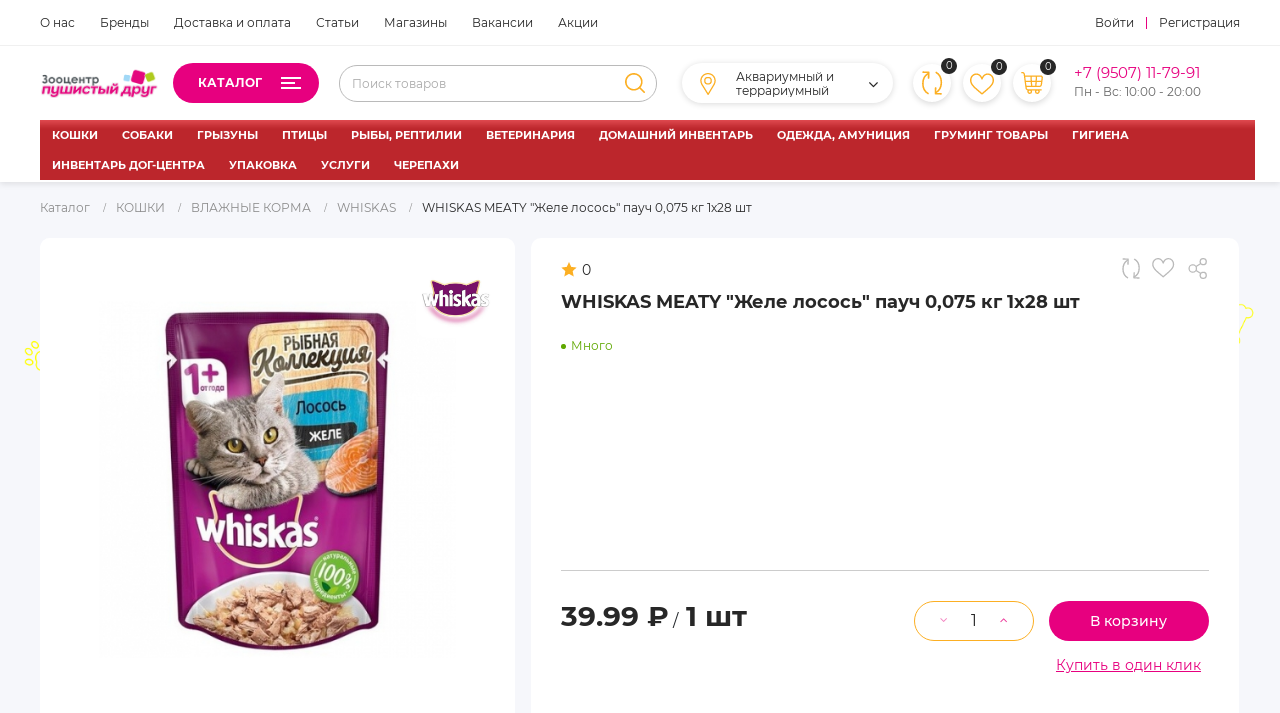

--- FILE ---
content_type: text/html; charset=UTF-8
request_url: https://sakhzoo.ru/catalog/whiskas_1/whiskas_meaty_zhele_losos_pauch_0_075_kg_1kh28_sht/
body_size: 71711
content:
<!DOCTYPE html>
<html lang="ru">
<head>

    <link rel="shortcut icon" href="/favicon.ico" type="image/x-icon">
    <link rel="preload" href="/local/templates/pets/fonts/Montserrat/Montserrat-Regular.ttf" crossorigin="anonymous"
          as="font" type="font/ttf">
    <link rel="preload" href="/local/templates/pets/fonts/Montserrat/Montserrat-Medium.ttf" crossorigin="anonymous"
          as="font" type="font/ttf">
    <link rel="preload" href="/local/templates/pets/fonts/Montserrat/Montserrat-Bold.ttf" crossorigin="anonymous"
          as="font" type="font/ttf">
    <link rel="preload" href="/local/templates/pets/fonts/FontAwesome/fontawesome-webfont.woff"
          crossorigin="anonymous" as="font" type="font/woff">
    <meta name="viewport"
          content="width=device-width, user-scalable=no, initial-scale=1.0, maximum-scale=1.0, minimum-scale=1.0">
    <meta http-equiv="X-UA-Compatible" content="ie=edge">
    <meta http-equiv="Content-Type" content="text/html; charset=UTF-8" />
<meta name="robots" content="index, follow" />
<meta name="keywords" content="WHISKAS MEATY &amp;quot;Желе лосось&amp;quot; пауч 0,075 кг 1х28 шт пушистый друг сайт, WHISKAS MEATY &amp;quot;Желе лосось&amp;quot; пауч 0,075 кг 1х28 шт пушистый друг, WHISKAS MEATY &amp;quot;Желе лосось&amp;quot; пауч 0,075 кг 1х28 шт зооцентр южносахалинск" />
<meta name="description" content="WHISKAS MEATY &amp;quot;Желе лосось&amp;quot; пауч 0,075 кг 1х28 шт - Интернет-магазин (зоомагазин) товаров для животных (кормов, игрушек) зооцентр «Пушистый Друг»" />
<script data-skip-moving="true">(function(w, d, n) {var cl = "bx-core";var ht = d.documentElement;var htc = ht ? ht.className : undefined;if (htc === undefined || htc.indexOf(cl) !== -1){return;}var ua = n.userAgent;if (/(iPad;)|(iPhone;)/i.test(ua)){cl += " bx-ios";}else if (/Windows/i.test(ua)){cl += ' bx-win';}else if (/Macintosh/i.test(ua)){cl += " bx-mac";}else if (/Linux/i.test(ua) && !/Android/i.test(ua)){cl += " bx-linux";}else if (/Android/i.test(ua)){cl += " bx-android";}cl += (/(ipad|iphone|android|mobile|touch)/i.test(ua) ? " bx-touch" : " bx-no-touch");cl += w.devicePixelRatio && w.devicePixelRatio >= 2? " bx-retina": " bx-no-retina";if (/AppleWebKit/.test(ua)){cl += " bx-chrome";}else if (/Opera/.test(ua)){cl += " bx-opera";}else if (/Firefox/.test(ua)){cl += " bx-firefox";}ht.className = htc ? htc + " " + cl : cl;})(window, document, navigator);</script>


<link href="/bitrix/js/ui/design-tokens/dist/ui.design-tokens.min.css?174317887223463" type="text/css"  rel="stylesheet" />
<link href="/bitrix/js/ui/fonts/opensans/ui.font.opensans.min.css?17117102202320" type="text/css"  rel="stylesheet" />
<link href="/bitrix/js/main/popup/dist/main.popup.bundle.min.css?174317907626589" type="text/css"  rel="stylesheet" />
<link href="/bitrix/css/main/bootstrap.min.css?1711710210121326" type="text/css"  rel="stylesheet" />
<link href="/bitrix/cache/css/s1/pets/page_a7c0a61f229f66caa530caccfd2170a4/page_a7c0a61f229f66caa530caccfd2170a4_v1.css?1758273220200133" type="text/css"  rel="stylesheet" />
<link href="/bitrix/cache/css/s1/pets/default_279094f160536cd470a0ec6fc18b8243/default_279094f160536cd470a0ec6fc18b8243_v1.css?17582731754579" type="text/css"  rel="stylesheet" />
<link href="/bitrix/cache/css/s1/pets/template_c59e9e30b5e26e7b03f531b75be82054/template_c59e9e30b5e26e7b03f531b75be82054_v1.css?1758273175516138" type="text/css"  data-template-style="true" rel="stylesheet" />




<script type="extension/settings" data-extension="currency.currency-core">{"region":"ru"}</script>



            
            <!-- Yandex.Metrika counter -->
            
            <!-- /Yandex.Metrika counter -->
                    
        
    <title>WHISKAS MEATY &quot;Желе лосось&quot; пауч 0,075 кг 1х28 шт</title>
    

    <!-- Google Tag Manager -->
    
    <!-- End Google Tag Manager -->
    <!-- Global site tag (gtag.js) - Google Analytics -->
    
    
</head>
<body class="">
<!-- Google Tag Manager (noscript) -->
<noscript>
    <iframe src="https://www.googletagmanager.com/ns.html?id=GTM-TJXD9W9"
            height="0" width="0" style="display:none;visibility:hidden"></iframe>
</noscript>
<!-- End Google Tag Manager (noscript) -->

<!-- Yandex.Metrika counter -->

<noscript>
    <div><img src="https://mc.yandex.ru/watch/86587593" style="position:absolute; left:-9999px;" alt=""/></div>
</noscript>
<!-- /Yandex.Metrika counter -->

<header class="header">
    <div class="wrapper_top_menu">
        <div class="wrapper-inner top_menu">
            <div class="top_menu_left">
                <div class="top_menu-menu">
                    <ul class="navigation">

			<li class="navigation_item"><a href="/about/" class="navigation-link">О нас</a></li>
	
			<li class="navigation_item"><a href="/brands/" class="navigation-link">Бренды</a></li>
	
			<li class="navigation_item"><a href="/delivery_and_pay/" class="navigation-link">Доставка и оплата</a></li>
	
			<li class="navigation_item"><a href="/articles/" class="navigation-link">Статьи</a></li>
	
			<li class="navigation_item"><a href="/stores/" class="navigation-link">Магазины</a></li>
	
			<li class="navigation_item"><a href="https://sakhzoo.ru/vakansii/" class="navigation-link">Вакансии</a></li>
	
			<li class="navigation_item"><a href="/stock/" class="navigation-link">Акции</a></li>
	

</ul>
                </div>
            </div>
            <div class="top_menu_right">
                    <a href="/auth/" class="icon-box-link">
		<span class="icon-txt">Войти</span>

    </a>
                    <a class="icon-box-link" href="/auth/?register=yes">
				<span class="icon-txt">Регистрация</span>
            </a>
                        </div>
        </div>
    </div>
    <div class="wrapper-inner">
        <div class="header-top">
            <div class="ht-content">
                <div class="header-top-line" id="header-top-line">
                    <div class="col-left">
                        <div class="row align-items-center">

                            <div class="col-auto">
                                <div class="hamburger visible-xs">
                                    <span class="line"></span>
                                </div>
                                <a href="/" class="logo top-logo">
                                    <img alt="ЛОго на сайт.png" src="/upload/medialibrary/658/aw84ut05x9gdps7c0488fex2kqygj4cp.png" title="ЛОго на сайт.png">                                </a>
                            </div>

                            <div class="top-catalog-menu">
                                <button class="top-catalog-menu-title button_open_menu"
                                        title="Каталог товаров">
                                    <span>Каталог</span>
                                    <span class="line_hamburger">
                      <span></span>
                    </span>
                                </button>
                                <div class="bx-top-nav-wrapper">
                                    <div class="bx-top-nav-box">
                                        <div class="bx-top-nav-menu">
                                            <div id="catalog_menu_xDi8H1" class="bx-top-nav">
	<nav class="bx-top-nav-container" id="cont_catalog_menu_xDi8H1">
		<ul class="bx-nav-list bx-nav-list-1-lvl" id="ul_catalog_menu_xDi8H1">
			
				<!-- first level-->
								<li
					class="bx-nav-item bx-nav-1-lvl bx-nav-list-1-col  bx-nav-parent"
					data-role="bx-menu-item">
					<a
						class="bx-nav-link bx-nav-1-lvl-link hidden-xs"
						href="/catalog/koshki/">    
						<span class="bx-nav-link-text">КОШКИ</span>
						<span class="fa fa-angle-right"></span>					</a>
											<div
							class="bx-nav-2-lvl-container">
															<div class="mobile-menu-title">
									<a class=" bx-nav-1-lvl-link"
									   href="/catalog/koshki/">
										<span
											class="bx-nav-1-lvl-link-text">КОШКИ</span>
									</a>
									<button class="open_list mini-plus visible-xs" data-id="cat_mobile_QL4">
										<span class="fa fa-angle-down"></span>
									</button> <!-- for mobile -->
								</div>
								<ul
									class="bx-nav-list bx-nav-list-2-lvl hidden_list"
									id="cat_mobile_QL4">
									<li class="bx-nav-item bx-nav-2-lvl section-menu-title">
										<a class="bx-nav-link bx-nav-2-lvl-link"
										   href="/catalog/koshki/">
											<span class="bx-nav-link-text">Смотреть весь раздел</span>
										</a>
									</li>
									  <!-- second level-->
										<li class="bx-nav-item bx-nav-2-lvl ">
											<a class="bx-nav-link bx-nav-2-lvl-link"
											   href="/catalog/vlazhnye_korma/">
												<span
													class="bx-nav-link-text">ВЛАЖНЫЕ КОРМА</span>
																							</a>
																					</li>
										  <!-- second level-->
										<li class="bx-nav-item bx-nav-2-lvl ">
											<a class="bx-nav-link bx-nav-2-lvl-link"
											   href="/catalog/sukhie_korma/">
												<span
													class="bx-nav-link-text">СУХИЕ КОРМА</span>
																							</a>
																					</li>
										  <!-- second level-->
										<li class="bx-nav-item bx-nav-2-lvl ">
											<a class="bx-nav-link bx-nav-2-lvl-link"
											   href="/catalog/lakomstva_dlya_koshek/">
												<span
													class="bx-nav-link-text">ЛАКОМСТВА ДЛЯ КОШЕК</span>
																							</a>
																					</li>
										  <!-- second level-->
										<li class="bx-nav-item bx-nav-2-lvl ">
											<a class="bx-nav-link bx-nav-2-lvl-link"
											   href="/catalog/napolniteli/">
												<span
													class="bx-nav-link-text">НАПОЛНИТЕЛИ</span>
																							</a>
																					</li>
										  <!-- second level-->
										<li class="bx-nav-item bx-nav-2-lvl ">
											<a class="bx-nav-link bx-nav-2-lvl-link"
											   href="/catalog/vitaminy_dlya_koshek/">
												<span
													class="bx-nav-link-text">ВИТАМИНЫ ДЛЯ КОШЕК</span>
																							</a>
																					</li>
																		</ul>
																					</div>
									</li>
				
				<!-- first level-->
								<li
					class="bx-nav-item bx-nav-1-lvl bx-nav-list-1-col  bx-nav-parent"
					data-role="bx-menu-item">
					<a
						class="bx-nav-link bx-nav-1-lvl-link hidden-xs"
						href="/catalog/sobaki/">    
						<span class="bx-nav-link-text">СОБАКИ</span>
						<span class="fa fa-angle-right"></span>					</a>
											<div
							class="bx-nav-2-lvl-container">
															<div class="mobile-menu-title">
									<a class=" bx-nav-1-lvl-link"
									   href="/catalog/sobaki/">
										<span
											class="bx-nav-1-lvl-link-text">СОБАКИ</span>
									</a>
									<button class="open_list mini-plus visible-xs" data-id="cat_mobile_ijF">
										<span class="fa fa-angle-down"></span>
									</button> <!-- for mobile -->
								</div>
								<ul
									class="bx-nav-list bx-nav-list-2-lvl hidden_list"
									id="cat_mobile_ijF">
									<li class="bx-nav-item bx-nav-2-lvl section-menu-title">
										<a class="bx-nav-link bx-nav-2-lvl-link"
										   href="/catalog/sobaki/">
											<span class="bx-nav-link-text">Смотреть весь раздел</span>
										</a>
									</li>
									  <!-- second level-->
										<li class="bx-nav-item bx-nav-2-lvl ">
											<a class="bx-nav-link bx-nav-2-lvl-link"
											   href="/catalog/vlazhnye_korma_1/">
												<span
													class="bx-nav-link-text">ВЛАЖНЫЕ КОРМА</span>
																							</a>
																					</li>
										  <!-- second level-->
										<li class="bx-nav-item bx-nav-2-lvl ">
											<a class="bx-nav-link bx-nav-2-lvl-link"
											   href="/catalog/sukhie_korma_1/">
												<span
													class="bx-nav-link-text">СУХИЕ КОРМА</span>
																							</a>
																					</li>
										  <!-- second level-->
										<li class="bx-nav-item bx-nav-2-lvl ">
											<a class="bx-nav-link bx-nav-2-lvl-link"
											   href="/catalog/lakomstva_dlya_sobak/">
												<span
													class="bx-nav-link-text">ЛАКОМСТВА ДЛЯ СОБАК</span>
																							</a>
																					</li>
										  <!-- second level-->
										<li class="bx-nav-item bx-nav-2-lvl ">
											<a class="bx-nav-link bx-nav-2-lvl-link"
											   href="/catalog/vitaminy_dlya_sobak/">
												<span
													class="bx-nav-link-text">ВИТАМИНЫ ДЛЯ СОБАК</span>
																							</a>
																					</li>
										  <!-- second level-->
										<li class="bx-nav-item bx-nav-2-lvl ">
											<a class="bx-nav-link bx-nav-2-lvl-link"
											   href="/catalog/krupy/">
												<span
													class="bx-nav-link-text">КРУПЫ</span>
																							</a>
																					</li>
																		</ul>
																					</div>
									</li>
				
				<!-- first level-->
								<li
					class="bx-nav-item bx-nav-1-lvl bx-nav-list-1-col  bx-nav-parent"
					data-role="bx-menu-item">
					<a
						class="bx-nav-link bx-nav-1-lvl-link hidden-xs"
						href="/catalog/gryzuny_kroliki/">    
						<span class="bx-nav-link-text">ГРЫЗУНЫ</span>
						<span class="fa fa-angle-right"></span>					</a>
											<div
							class="bx-nav-2-lvl-container">
															<div class="mobile-menu-title">
									<a class=" bx-nav-1-lvl-link"
									   href="/catalog/gryzuny_kroliki/">
										<span
											class="bx-nav-1-lvl-link-text">ГРЫЗУНЫ</span>
									</a>
									<button class="open_list mini-plus visible-xs" data-id="cat_mobile_431">
										<span class="fa fa-angle-down"></span>
									</button> <!-- for mobile -->
								</div>
								<ul
									class="bx-nav-list bx-nav-list-2-lvl hidden_list"
									id="cat_mobile_431">
									<li class="bx-nav-item bx-nav-2-lvl section-menu-title">
										<a class="bx-nav-link bx-nav-2-lvl-link"
										   href="/catalog/gryzuny_kroliki/">
											<span class="bx-nav-link-text">Смотреть весь раздел</span>
										</a>
									</li>
									  <!-- second level-->
										<li class="bx-nav-item bx-nav-2-lvl ">
											<a class="bx-nav-link bx-nav-2-lvl-link"
											   href="/catalog/korma_dlya_gryzunov/">
												<span
													class="bx-nav-link-text">КОРМА ДЛЯ ГРЫЗУНОВ</span>
																							</a>
																					</li>
										  <!-- second level-->
										<li class="bx-nav-item bx-nav-2-lvl ">
											<a class="bx-nav-link bx-nav-2-lvl-link"
											   href="/catalog/lakomstva_dlya_gryzunov/">
												<span
													class="bx-nav-link-text">ЛАКОМСТВА ДЛЯ ГРЫЗУНОВ</span>
																							</a>
																					</li>
										  <!-- second level-->
										<li class="bx-nav-item bx-nav-2-lvl ">
											<a class="bx-nav-link bx-nav-2-lvl-link"
											   href="/catalog/vitaminy_dlya_gryzunov/">
												<span
													class="bx-nav-link-text">ВИТАМИНЫ ДЛЯ ГРЫЗУНОВ</span>
																							</a>
																					</li>
										  <!-- second level-->
										<li class="bx-nav-item bx-nav-2-lvl ">
											<a class="bx-nav-link bx-nav-2-lvl-link"
											   href="/catalog/seno_opilki_pesok/">
												<span
													class="bx-nav-link-text">СЕНО, ОПИЛКИ, ПЕСОК</span>
																							</a>
																					</li>
										  <!-- second level-->
										<li class="bx-nav-item bx-nav-2-lvl ">
											<a class="bx-nav-link bx-nav-2-lvl-link"
											   href="/catalog/napolniteli_1/">
												<span
													class="bx-nav-link-text">НАПОЛНИТЕЛИ</span>
																							</a>
																					</li>
																		</ul>
																					</div>
									</li>
				
				<!-- first level-->
								<li
					class="bx-nav-item bx-nav-1-lvl bx-nav-list-1-col  bx-nav-parent"
					data-role="bx-menu-item">
					<a
						class="bx-nav-link bx-nav-1-lvl-link hidden-xs"
						href="/catalog/ptitsy/">    
						<span class="bx-nav-link-text">ПТИЦЫ</span>
						<span class="fa fa-angle-right"></span>					</a>
											<div
							class="bx-nav-2-lvl-container">
															<div class="mobile-menu-title">
									<a class=" bx-nav-1-lvl-link"
									   href="/catalog/ptitsy/">
										<span
											class="bx-nav-1-lvl-link-text">ПТИЦЫ</span>
									</a>
									<button class="open_list mini-plus visible-xs" data-id="cat_mobile_YOU">
										<span class="fa fa-angle-down"></span>
									</button> <!-- for mobile -->
								</div>
								<ul
									class="bx-nav-list bx-nav-list-2-lvl hidden_list"
									id="cat_mobile_YOU">
									<li class="bx-nav-item bx-nav-2-lvl section-menu-title">
										<a class="bx-nav-link bx-nav-2-lvl-link"
										   href="/catalog/ptitsy/">
											<span class="bx-nav-link-text">Смотреть весь раздел</span>
										</a>
									</li>
									  <!-- second level-->
										<li class="bx-nav-item bx-nav-2-lvl ">
											<a class="bx-nav-link bx-nav-2-lvl-link"
											   href="/catalog/korma_dlya_ptits/">
												<span
													class="bx-nav-link-text">КОРМА ДЛЯ ПТИЦ</span>
																							</a>
																					</li>
										  <!-- second level-->
										<li class="bx-nav-item bx-nav-2-lvl ">
											<a class="bx-nav-link bx-nav-2-lvl-link"
											   href="/catalog/pesok_dlya_ptits/">
												<span
													class="bx-nav-link-text">ПЕСОК ДЛЯ ПТИЦ</span>
																							</a>
																					</li>
										  <!-- second level-->
										<li class="bx-nav-item bx-nav-2-lvl ">
											<a class="bx-nav-link bx-nav-2-lvl-link"
											   href="/catalog/lakomstva_dlya_ptits/">
												<span
													class="bx-nav-link-text">ЛАКОМСТВА ДЛЯ ПТИЦ</span>
																							</a>
																					</li>
										  <!-- second level-->
										<li class="bx-nav-item bx-nav-2-lvl ">
											<a class="bx-nav-link bx-nav-2-lvl-link"
											   href="/catalog/vitaminy_dlya_ptits/">
												<span
													class="bx-nav-link-text">ВИТАМИНЫ ДЛЯ ПТИЦ</span>
																							</a>
																					</li>
																		</ul>
																					</div>
									</li>
				
				<!-- first level-->
								<li
					class="bx-nav-item bx-nav-1-lvl bx-nav-list-1-col  bx-nav-parent"
					data-role="bx-menu-item">
					<a
						class="bx-nav-link bx-nav-1-lvl-link hidden-xs"
						href="/catalog/ryby_reptilii/">    
						<span class="bx-nav-link-text">РЫБЫ, РЕПТИЛИИ</span>
						<span class="fa fa-angle-right"></span>					</a>
											<div
							class="bx-nav-2-lvl-container">
															<div class="mobile-menu-title">
									<a class=" bx-nav-1-lvl-link"
									   href="/catalog/ryby_reptilii/">
										<span
											class="bx-nav-1-lvl-link-text">РЫБЫ, РЕПТИЛИИ</span>
									</a>
									<button class="open_list mini-plus visible-xs" data-id="cat_mobile_Ogi">
										<span class="fa fa-angle-down"></span>
									</button> <!-- for mobile -->
								</div>
								<ul
									class="bx-nav-list bx-nav-list-2-lvl hidden_list"
									id="cat_mobile_Ogi">
									<li class="bx-nav-item bx-nav-2-lvl section-menu-title">
										<a class="bx-nav-link bx-nav-2-lvl-link"
										   href="/catalog/ryby_reptilii/">
											<span class="bx-nav-link-text">Смотреть весь раздел</span>
										</a>
									</li>
									  <!-- second level-->
										<li class="bx-nav-item bx-nav-2-lvl ">
											<a class="bx-nav-link bx-nav-2-lvl-link"
											   href="/catalog/akvariumnoe_terrariumnoe_oborudovanie/">
												<span
													class="bx-nav-link-text">АКВАРИУМНОЕ &amp;amp; ТЕРРАРИУМНОЕ ОБОРУДОВАНИЕ</span>
																							</a>
																					</li>
										  <!-- second level-->
										<li class="bx-nav-item bx-nav-2-lvl ">
											<a class="bx-nav-link bx-nav-2-lvl-link"
											   href="/catalog/akvariumnyy_dekor_aksessuary/">
												<span
													class="bx-nav-link-text">АКВАРИУМНЫЙ ДЕКОР, АКСЕССУАРЫ</span>
																							</a>
																					</li>
										  <!-- second level-->
										<li class="bx-nav-item bx-nav-2-lvl ">
											<a class="bx-nav-link bx-nav-2-lvl-link"
											   href="/catalog/akvariumy_terrariumy_i_tumby_/">
												<span
													class="bx-nav-link-text">АКВАРИУМЫ, ТЕРРАРИУМЫ И ТУМБЫ</span>
																							</a>
																					</li>
										  <!-- second level-->
										<li class="bx-nav-item bx-nav-2-lvl ">
											<a class="bx-nav-link bx-nav-2-lvl-link"
											   href="/catalog/akvakhimiya/">
												<span
													class="bx-nav-link-text">АКВАХИМИЯ</span>
																							</a>
																					</li>
										  <!-- second level-->
										<li class="bx-nav-item bx-nav-2-lvl ">
											<a class="bx-nav-link bx-nav-2-lvl-link"
											   href="/catalog/zhivaya_ryba/">
												<span
													class="bx-nav-link-text">ЖИВАЯ РЫБА</span>
																							</a>
																					</li>
										  <!-- second level-->
										<li class="bx-nav-item bx-nav-2-lvl ">
											<a class="bx-nav-link bx-nav-2-lvl-link"
											   href="/catalog/zhivye_rasteniya/">
												<span
													class="bx-nav-link-text">ЖИВЫЕ РАСТЕНИЯ</span>
																							</a>
																					</li>
										  <!-- second level-->
										<li class="bx-nav-item bx-nav-2-lvl ">
											<a class="bx-nav-link bx-nav-2-lvl-link"
											   href="/catalog/korma_dlya_rybok/">
												<span
													class="bx-nav-link-text">КОРМА ДЛЯ РЫБОК</span>
																							</a>
																					</li>
										  <!-- second level-->
										<li class="bx-nav-item bx-nav-2-lvl ">
											<a class="bx-nav-link bx-nav-2-lvl-link"
											   href="/catalog/terrariumistika/">
												<span
													class="bx-nav-link-text">ТЕРРАРИУМИСТИКА</span>
																							</a>
																					</li>
																		</ul>
																					</div>
									</li>
				
				<!-- first level-->
								<li
					class="bx-nav-item bx-nav-1-lvl bx-nav-list-2-col  bx-nav-parent"
					data-role="bx-menu-item">
					<a
						class="bx-nav-link bx-nav-1-lvl-link hidden-xs"
						href="/catalog/veterinariya/">    
						<span class="bx-nav-link-text">ВЕТЕРИНАРИЯ</span>
						<span class="fa fa-angle-right"></span>					</a>
											<div
							class="bx-nav-2-lvl-container">
															<div class="mobile-menu-title">
									<a class=" bx-nav-1-lvl-link"
									   href="/catalog/veterinariya/">
										<span
											class="bx-nav-1-lvl-link-text">ВЕТЕРИНАРИЯ</span>
									</a>
									<button class="open_list mini-plus visible-xs" data-id="cat_mobile_Ant">
										<span class="fa fa-angle-down"></span>
									</button> <!-- for mobile -->
								</div>
								<ul
									class="bx-nav-list bx-nav-list-2-lvl hidden_list"
									id="cat_mobile_Ant">
									<li class="bx-nav-item bx-nav-2-lvl section-menu-title">
										<a class="bx-nav-link bx-nav-2-lvl-link"
										   href="/catalog/veterinariya/">
											<span class="bx-nav-link-text">Смотреть весь раздел</span>
										</a>
									</li>
									  <!-- second level-->
										<li class="bx-nav-item bx-nav-2-lvl ">
											<a class="bx-nav-link bx-nav-2-lvl-link"
											   href="/catalog/bio_petactive/">
												<span
													class="bx-nav-link-text">Bio PetActive</span>
																							</a>
																					</li>
										  <!-- second level-->
										<li class="bx-nav-item bx-nav-2-lvl ">
											<a class="bx-nav-link bx-nav-2-lvl-link"
											   href="/catalog/apicenna_2/">
												<span
													class="bx-nav-link-text">APICENNA</span>
																							</a>
																					</li>
										  <!-- second level-->
										<li class="bx-nav-item bx-nav-2-lvl ">
											<a class="bx-nav-link bx-nav-2-lvl-link"
											   href="/catalog/fitodoc/">
												<span
													class="bx-nav-link-text">FITODOC</span>
																							</a>
																					</li>
										  <!-- second level-->
										<li class="bx-nav-item bx-nav-2-lvl ">
											<a class="bx-nav-link bx-nav-2-lvl-link"
											   href="/catalog/hartz/">
												<span
													class="bx-nav-link-text">Hartz</span>
																							</a>
																					</li>
										  <!-- second level-->
										<li class="bx-nav-item bx-nav-2-lvl ">
											<a class="bx-nav-link bx-nav-2-lvl-link"
											   href="/catalog/balu/">
												<span
													class="bx-nav-link-text">BALU</span>
																							</a>
																					</li>
										  <!-- second level-->
										<li class="bx-nav-item bx-nav-2-lvl ">
											<a class="bx-nav-link bx-nav-2-lvl-link"
											   href="/catalog/neoterica/">
												<span
													class="bx-nav-link-text">Neoterica</span>
																							</a>
																					</li>
										  <!-- second level-->
										<li class="bx-nav-item bx-nav-2-lvl ">
											<a class="bx-nav-link bx-nav-2-lvl-link"
											   href="/catalog/neoterica_1/">
												<span
													class="bx-nav-link-text">Neoterica</span>
																							</a>
																					</li>
										  <!-- second level-->
										<li class="bx-nav-item bx-nav-2-lvl ">
											<a class="bx-nav-link bx-nav-2-lvl-link"
											   href="/catalog/bayer_1/">
												<span
													class="bx-nav-link-text">BAYER</span>
																							</a>
																					</li>
										  <!-- second level-->
										<li class="bx-nav-item bx-nav-2-lvl ">
											<a class="bx-nav-link bx-nav-2-lvl-link"
											   href="/catalog/solid_natura_vet/">
												<span
													class="bx-nav-link-text">SOLID NATURA VET</span>
																							</a>
																					</li>
										  <!-- second level-->
										<li class="bx-nav-item bx-nav-2-lvl ">
											<a class="bx-nav-link bx-nav-2-lvl-link"
											   href="/catalog/beaphar/">
												<span
													class="bx-nav-link-text">BEAPHAR</span>
																							</a>
																					</li>
										  <!-- second level-->
										<li class="bx-nav-item bx-nav-2-lvl ">
											<a class="bx-nav-link bx-nav-2-lvl-link"
											   href="/catalog/beleka/">
												<span
													class="bx-nav-link-text">БЕЛЕКА</span>
																							</a>
																					</li>
										  <!-- second level-->
										<li class="bx-nav-item bx-nav-2-lvl ">
											<a class="bx-nav-link bx-nav-2-lvl-link"
											   href="/catalog/becton/">
												<span
													class="bx-nav-link-text">BECTON</span>
																							</a>
																					</li>
										  <!-- second level-->
										<li class="bx-nav-item bx-nav-2-lvl ">
											<a class="bx-nav-link bx-nav-2-lvl-link"
											   href="/catalog/vinsuvet/">
												<span
													class="bx-nav-link-text">ВИНСУВЕТ</span>
																							</a>
																					</li>
										  <!-- second level-->
										<li class="bx-nav-item bx-nav-2-lvl ">
											<a class="bx-nav-link bx-nav-2-lvl-link"
											   href="/catalog/vitaminy/">
												<span
													class="bx-nav-link-text">ВИТАМИНЫ</span>
																							</a>
																					</li>
										  <!-- second level-->
										<li class="bx-nav-item bx-nav-2-lvl ">
											<a class="bx-nav-link bx-nav-2-lvl-link"
											   href="/catalog/bionit/">
												<span
													class="bx-nav-link-text">BIONIT</span>
																							</a>
																					</li>
										  <!-- second level-->
										<li class="bx-nav-item bx-nav-2-lvl ">
											<a class="bx-nav-link bx-nav-2-lvl-link"
											   href="/catalog/zooprom/">
												<span
													class="bx-nav-link-text">ЗООПРОМ</span>
																							</a>
																					</li>
										  <!-- second level-->
										<li class="bx-nav-item bx-nav-2-lvl ">
											<a class="bx-nav-link bx-nav-2-lvl-link"
											   href="/catalog/imunofan/">
												<span
													class="bx-nav-link-text">ИМУНОФАН</span>
																							</a>
																					</li>
										  <!-- second level-->
										<li class="bx-nav-item bx-nav-2-lvl ">
											<a class="bx-nav-link bx-nav-2-lvl-link"
											   href="/catalog/popony_vorotniki/">
												<span
													class="bx-nav-link-text">ПОПОНЫ, ВОРОТНИКИ</span>
																							</a>
																					</li>
										  <!-- second level-->
										<li class="bx-nav-item bx-nav-2-lvl ">
											<a class="bx-nav-link bx-nav-2-lvl-link"
											   href="/catalog/camon/">
												<span
													class="bx-nav-link-text">CAMON</span>
																							</a>
																					</li>
										  <!-- second level-->
										<li class="bx-nav-item bx-nav-2-lvl ">
											<a class="bx-nav-link bx-nav-2-lvl-link"
											   href="/catalog/miratorg/">
												<span
													class="bx-nav-link-text">МИРАТОРГ</span>
																							</a>
																					</li>
										  <!-- second level-->
										<li class="bx-nav-item bx-nav-2-lvl ">
											<a class="bx-nav-link bx-nav-2-lvl-link"
											   href="/catalog/ceva/">
												<span
													class="bx-nav-link-text">CEVA</span>
																							</a>
																					</li>
										  <!-- second level-->
										<li class="bx-nav-item bx-nav-2-lvl ">
											<a class="bx-nav-link bx-nav-2-lvl-link"
											   href="/catalog/dermoscent/">
												<span
													class="bx-nav-link-text">DERMOSCENT</span>
																							</a>
																					</li>
										  <!-- second level-->
										<li class="bx-nav-item bx-nav-2-lvl ">
											<a class="bx-nav-link bx-nav-2-lvl-link"
											   href="/catalog/ecovet/">
												<span
													class="bx-nav-link-text">ECOVET</span>
																							</a>
																					</li>
										  <!-- second level-->
										<li class="bx-nav-item bx-nav-2-lvl ">
											<a class="bx-nav-link bx-nav-2-lvl-link"
											   href="/catalog/elanco/">
												<span
													class="bx-nav-link-text">ELANCO</span>
																							</a>
																					</li>
										  <!-- second level-->
										<li class="bx-nav-item bx-nav-2-lvl ">
											<a class="bx-nav-link bx-nav-2-lvl-link"
											   href="/catalog/euracon_fharma_gmbh/">
												<span
													class="bx-nav-link-text">Euracon Fharma GMBH</span>
																							</a>
																					</li>
										  <!-- second level-->
										<li class="bx-nav-item bx-nav-2-lvl ">
											<a class="bx-nav-link bx-nav-2-lvl-link"
											   href="/catalog/gamapren/">
												<span
													class="bx-nav-link-text">GAMAPREN</span>
																							</a>
																					</li>
										  <!-- second level-->
										<li class="bx-nav-item bx-nav-2-lvl ">
											<a class="bx-nav-link bx-nav-2-lvl-link"
											   href="/catalog/gigi/">
												<span
													class="bx-nav-link-text">GIGI</span>
																							</a>
																					</li>
										  <!-- second level-->
										<li class="bx-nav-item bx-nav-2-lvl ">
											<a class="bx-nav-link bx-nav-2-lvl-link"
											   href="/catalog/gimpet/">
												<span
													class="bx-nav-link-text">Gimpet</span>
																							</a>
																					</li>
										  <!-- second level-->
										<li class="bx-nav-item bx-nav-2-lvl ">
											<a class="bx-nav-link bx-nav-2-lvl-link"
											   href="/catalog/healx/">
												<span
													class="bx-nav-link-text">HealX</span>
																							</a>
																					</li>
										  <!-- second level-->
										<li class="bx-nav-item bx-nav-2-lvl ">
											<a class="bx-nav-link bx-nav-2-lvl-link"
											   href="/catalog/inekta/">
												<span
													class="bx-nav-link-text">INEKTA</span>
																							</a>
																					</li>
										  <!-- second level-->
										<li class="bx-nav-item bx-nav-2-lvl ">
											<a class="bx-nav-link bx-nav-2-lvl-link"
											   href="/catalog/krka/">
												<span
													class="bx-nav-link-text">KRKA</span>
																							</a>
																					</li>
										  <!-- second level-->
										<li class="bx-nav-item bx-nav-2-lvl ">
											<a class="bx-nav-link bx-nav-2-lvl-link"
											   href="/catalog/livisto/">
												<span
													class="bx-nav-link-text">LIVISTO</span>
																							</a>
																					</li>
										  <!-- second level-->
										<li class="bx-nav-item bx-nav-2-lvl ">
											<a class="bx-nav-link bx-nav-2-lvl-link"
											   href="/catalog/merial/">
												<span
													class="bx-nav-link-text">MERIAL</span>
																							</a>
																					</li>
										  <!-- second level-->
										<li class="bx-nav-item bx-nav-2-lvl ">
											<a class="bx-nav-link bx-nav-2-lvl-link"
											   href="/catalog/micro_plus/">
												<span
													class="bx-nav-link-text">MICRO-PLUS</span>
																							</a>
																					</li>
										  <!-- second level-->
										<li class="bx-nav-item bx-nav-2-lvl ">
											<a class="bx-nav-link bx-nav-2-lvl-link"
											   href="/catalog/mr_gree/">
												<span
													class="bx-nav-link-text">Mr.Gree</span>
																							</a>
																					</li>
										  <!-- second level-->
										<li class="bx-nav-item bx-nav-2-lvl ">
											<a class="bx-nav-link bx-nav-2-lvl-link"
											   href="/catalog/msd_animal_health/">
												<span
													class="bx-nav-link-text">MSD Animal Health</span>
																							</a>
																					</li>
										  <!-- second level-->
										<li class="bx-nav-item bx-nav-2-lvl ">
											<a class="bx-nav-link bx-nav-2-lvl-link"
											   href="/catalog/nita_farm_1/">
												<span
													class="bx-nav-link-text">Nita-farm</span>
																							</a>
																					</li>
										  <!-- second level-->
										<li class="bx-nav-item bx-nav-2-lvl ">
											<a class="bx-nav-link bx-nav-2-lvl-link"
											   href="/catalog/orion_pharma/">
												<span
													class="bx-nav-link-text">ORION PHARMA</span>
																							</a>
																					</li>
										  <!-- second level-->
										<li class="bx-nav-item bx-nav-2-lvl ">
											<a class="bx-nav-link bx-nav-2-lvl-link"
											   href="/catalog/orling/">
												<span
													class="bx-nav-link-text">Orling</span>
																							</a>
																					</li>
										  <!-- second level-->
										<li class="bx-nav-item bx-nav-2-lvl ">
											<a class="bx-nav-link bx-nav-2-lvl-link"
											   href="/catalog/sfm/">
												<span
													class="bx-nav-link-text">SFM</span>
																							</a>
																					</li>
										  <!-- second level-->
										<li class="bx-nav-item bx-nav-2-lvl ">
											<a class="bx-nav-link bx-nav-2-lvl-link"
											   href="/catalog/supramil/">
												<span
													class="bx-nav-link-text">SUPRAMIL</span>
																							</a>
																					</li>
										  <!-- second level-->
										<li class="bx-nav-item bx-nav-2-lvl ">
											<a class="bx-nav-link bx-nav-2-lvl-link"
											   href="/catalog/veda_1/">
												<span
													class="bx-nav-link-text">VEDA</span>
																							</a>
																					</li>
										  <!-- second level-->
										<li class="bx-nav-item bx-nav-2-lvl ">
											<a class="bx-nav-link bx-nav-2-lvl-link"
											   href="/catalog/vetoquinol/">
												<span
													class="bx-nav-link-text">VETOQUINOL</span>
																							</a>
																					</li>
										  <!-- second level-->
										<li class="bx-nav-item bx-nav-2-lvl ">
											<a class="bx-nav-link bx-nav-2-lvl-link"
											   href="/catalog/vetzabota_/">
												<span
													class="bx-nav-link-text">VETЗАБОТА</span>
																							</a>
																					</li>
										  <!-- second level-->
										<li class="bx-nav-item bx-nav-2-lvl ">
											<a class="bx-nav-link bx-nav-2-lvl-link"
											   href="/catalog/vic/">
												<span
													class="bx-nav-link-text">VIC</span>
																							</a>
																					</li>
										  <!-- second level-->
										<li class="bx-nav-item bx-nav-2-lvl ">
											<a class="bx-nav-link bx-nav-2-lvl-link"
											   href="/catalog/vividus/">
												<span
													class="bx-nav-link-text">VIVIDUS</span>
																							</a>
																					</li>
										  <!-- second level-->
										<li class="bx-nav-item bx-nav-2-lvl ">
											<a class="bx-nav-link bx-nav-2-lvl-link"
											   href="/catalog/zoetis/">
												<span
													class="bx-nav-link-text">ZOETIS</span>
																							</a>
																					</li>
										  <!-- second level-->
										<li class="bx-nav-item bx-nav-2-lvl ">
											<a class="bx-nav-link bx-nav-2-lvl-link"
											   href="/catalog/avz_1/">
												<span
													class="bx-nav-link-text">АВЗ</span>
																							</a>
																					</li>
										  <!-- second level-->
										<li class="bx-nav-item bx-nav-2-lvl ">
											<a class="bx-nav-link bx-nav-2-lvl-link"
											   href="/catalog/agrofarm/">
												<span
													class="bx-nav-link-text">АгроФарм</span>
																							</a>
																					</li>
										  <!-- second level-->
										<li class="bx-nav-item bx-nav-2-lvl ">
											<a class="bx-nav-link bx-nav-2-lvl-link"
											   href="/catalog/antigelmintiki/">
												<span
													class="bx-nav-link-text">АНТИГЕЛЬМИНТИКИ</span>
																							</a>
																					</li>
																		</ul>
																							<div class="mobile-menu-title">
									<a class=" bx-nav-1-lvl-link"
									   href="/catalog/veterinariya/">
										<span
											class="bx-nav-1-lvl-link-text">ВЕТЕРИНАРИЯ</span>
									</a>
									<button class="open_list mini-plus visible-xs" data-id="cat_mobile_pd4">
										<span class="fa fa-angle-down"></span>
									</button> <!-- for mobile -->
								</div>
								<ul
									class="bx-nav-list bx-nav-list-2-lvl hidden_list"
									id="cat_mobile_pd4">
									<li class="bx-nav-item bx-nav-2-lvl section-menu-title">
										<a class="bx-nav-link bx-nav-2-lvl-link"
										   href="/catalog/veterinariya/">
											<span class="bx-nav-link-text">Смотреть весь раздел</span>
										</a>
									</li>
									  <!-- second level-->
										<li class="bx-nav-item bx-nav-2-lvl ">
											<a class="bx-nav-link bx-nav-2-lvl-link"
											   href="/catalog/belkarolin/">
												<span
													class="bx-nav-link-text">Белкаролин</span>
																							</a>
																					</li>
										  <!-- second level-->
										<li class="bx-nav-item bx-nav-2-lvl ">
											<a class="bx-nav-link bx-nav-2-lvl-link"
											   href="/catalog/biovetservis/">
												<span
													class="bx-nav-link-text">БИОВЕТСЕРВИС</span>
																							</a>
																					</li>
										  <!-- second level-->
										<li class="bx-nav-item bx-nav-2-lvl ">
											<a class="bx-nav-link bx-nav-2-lvl-link"
											   href="/catalog/vaktsiny/">
												<span
													class="bx-nav-link-text">ВАКЦИНЫ</span>
																							</a>
																					</li>
										  <!-- second level-->
										<li class="bx-nav-item bx-nav-2-lvl ">
											<a class="bx-nav-link bx-nav-2-lvl-link"
											   href="/catalog/veterinarnye_preparaty/">
												<span
													class="bx-nav-link-text">Ветеринарные препараты</span>
																							</a>
																					</li>
										  <!-- second level-->
										<li class="bx-nav-item bx-nav-2-lvl ">
											<a class="bx-nav-link bx-nav-2-lvl-link"
											   href="/catalog/vetom/">
												<span
													class="bx-nav-link-text">Ветом</span>
																							</a>
																					</li>
										  <!-- second level-->
										<li class="bx-nav-item bx-nav-2-lvl ">
											<a class="bx-nav-link bx-nav-2-lvl-link"
											   href="/catalog/vettorg/">
												<span
													class="bx-nav-link-text">Ветторг</span>
																							</a>
																					</li>
										  <!-- second level-->
										<li class="bx-nav-item bx-nav-2-lvl ">
											<a class="bx-nav-link bx-nav-2-lvl-link"
											   href="/catalog/vit_aktiv/">
												<span
													class="bx-nav-link-text">Вит-Актив</span>
																							</a>
																					</li>
										  <!-- second level-->
										<li class="bx-nav-item bx-nav-2-lvl ">
											<a class="bx-nav-link bx-nav-2-lvl-link"
											   href="/catalog/gamavetfarm/">
												<span
													class="bx-nav-link-text">ГамаВетФарм</span>
																							</a>
																					</li>
										  <!-- second level-->
										<li class="bx-nav-item bx-nav-2-lvl ">
											<a class="bx-nav-link bx-nav-2-lvl-link"
											   href="/catalog/gestrenol/">
												<span
													class="bx-nav-link-text">Гестренол</span>
																							</a>
																					</li>
										  <!-- second level-->
										<li class="bx-nav-item bx-nav-2-lvl ">
											<a class="bx-nav-link bx-nav-2-lvl-link"
											   href="/catalog/global_vet_1/">
												<span
													class="bx-nav-link-text">Глобал-вет</span>
																							</a>
																					</li>
										  <!-- second level-->
										<li class="bx-nav-item bx-nav-2-lvl ">
											<a class="bx-nav-link bx-nav-2-lvl-link"
											   href="/catalog/dlya_vyvoda_shersti/">
												<span
													class="bx-nav-link-text">ДЛЯ ВЫВОДА ШЕРСТИ</span>
																							</a>
																					</li>
										  <!-- second level-->
										<li class="bx-nav-item bx-nav-2-lvl ">
											<a class="bx-nav-link bx-nav-2-lvl-link"
											   href="/catalog/doktorzoo_2/">
												<span
													class="bx-nav-link-text">ДокторZOO</span>
																							</a>
																					</li>
										  <!-- second level-->
										<li class="bx-nav-item bx-nav-2-lvl ">
											<a class="bx-nav-link bx-nav-2-lvl-link"
											   href="/catalog/zoovip/">
												<span
													class="bx-nav-link-text">Зоовип</span>
																							</a>
																					</li>
										  <!-- second level-->
										<li class="bx-nav-item bx-nav-2-lvl ">
											<a class="bx-nav-link bx-nav-2-lvl-link"
											   href="/catalog/intervet/">
												<span
													class="bx-nav-link-text">ИНТЕРВЕТ</span>
																							</a>
																					</li>
										  <!-- second level-->
										<li class="bx-nav-item bx-nav-2-lvl ">
											<a class="bx-nav-link bx-nav-2-lvl-link"
											   href="/catalog/kaltsefit/">
												<span
													class="bx-nav-link-text">КальцеФит</span>
																							</a>
																					</li>
										  <!-- second level-->
										<li class="bx-nav-item bx-nav-2-lvl ">
											<a class="bx-nav-link bx-nav-2-lvl-link"
											   href="/catalog/kapli_ot_blokh/">
												<span
													class="bx-nav-link-text">КАПЛИ ОТ БЛОХ</span>
																							</a>
																					</li>
										  <!-- second level-->
										<li class="bx-nav-item bx-nav-2-lvl ">
											<a class="bx-nav-link bx-nav-2-lvl-link"
											   href="/catalog/katetry_shpritsy_binty_pr/">
												<span
													class="bx-nav-link-text">КАТЕТРЫ,ШПРИЦЫ.БИНТЫ, пр.</span>
																							</a>
																					</li>
										  <!-- second level-->
										<li class="bx-nav-item bx-nav-2-lvl ">
											<a class="bx-nav-link bx-nav-2-lvl-link"
											   href="/catalog/kontrseks_neo/">
												<span
													class="bx-nav-link-text">КонтрСекс Neo</span>
																							</a>
																					</li>
										  <!-- second level-->
										<li class="bx-nav-item bx-nav-2-lvl ">
											<a class="bx-nav-link bx-nav-2-lvl-link"
											   href="/catalog/laktobifadol/">
												<span
													class="bx-nav-link-text">ЛАКТОБИФАДОЛ</span>
																							</a>
																					</li>
										  <!-- second level-->
										<li class="bx-nav-item bx-nav-2-lvl ">
											<a class="bx-nav-link bx-nav-2-lvl-link"
											   href="/catalog/miralek/">
												<span
													class="bx-nav-link-text">МИРАЛЕК</span>
																							</a>
																					</li>
										  <!-- second level-->
										<li class="bx-nav-item bx-nav-2-lvl ">
											<a class="bx-nav-link bx-nav-2-lvl-link"
											   href="/catalog/mosagrogen/">
												<span
													class="bx-nav-link-text">МОСАГРОГЕН</span>
																							</a>
																					</li>
										  <!-- second level-->
										<li class="bx-nav-item bx-nav-2-lvl ">
											<a class="bx-nav-link bx-nav-2-lvl-link"
											   href="/catalog/nita_farm/">
												<span
													class="bx-nav-link-text">НИТА-ФАРМ</span>
																							</a>
																					</li>
										  <!-- second level-->
										<li class="bx-nav-item bx-nav-2-lvl ">
											<a class="bx-nav-link bx-nav-2-lvl-link"
											   href="/catalog/osheyniki_ot_blokh/">
												<span
													class="bx-nav-link-text">ОШЕЙНИКИ ОТ БЛОХ</span>
																							</a>
																					</li>
										  <!-- second level-->
										<li class="bx-nav-item bx-nav-2-lvl ">
											<a class="bx-nav-link bx-nav-2-lvl-link"
											   href="/catalog/prazitel/">
												<span
													class="bx-nav-link-text">ПРАЗИТЕЛ</span>
																							</a>
																					</li>
										  <!-- second level-->
										<li class="bx-nav-item bx-nav-2-lvl ">
											<a class="bx-nav-link bx-nav-2-lvl-link"
											   href="/catalog/pchelodar_1/">
												<span
													class="bx-nav-link-text">ПЧЕЛОДАР</span>
																							</a>
																					</li>
										  <!-- second level-->
										<li class="bx-nav-item bx-nav-2-lvl ">
											<a class="bx-nav-link bx-nav-2-lvl-link"
											   href="/catalog/raznoe_1/">
												<span
													class="bx-nav-link-text">РАЗНОЕ</span>
																							</a>
																					</li>
										  <!-- second level-->
										<li class="bx-nav-item bx-nav-2-lvl ">
											<a class="bx-nav-link bx-nav-2-lvl-link"
											   href="/catalog/seks_barer/">
												<span
													class="bx-nav-link-text">Секс-Барьер</span>
																							</a>
																					</li>
										  <!-- second level-->
										<li class="bx-nav-item bx-nav-2-lvl ">
											<a class="bx-nav-link bx-nav-2-lvl-link"
											   href="/catalog/top_vet/">
												<span
													class="bx-nav-link-text">ТОП-ВЕТ</span>
																							</a>
																					</li>
										  <!-- second level-->
										<li class="bx-nav-item bx-nav-2-lvl ">
											<a class="bx-nav-link bx-nav-2-lvl-link"
											   href="/catalog/farmavit/">
												<span
													class="bx-nav-link-text">ФАРМАВИТ</span>
																							</a>
																					</li>
										  <!-- second level-->
										<li class="bx-nav-item bx-nav-2-lvl ">
											<a class="bx-nav-link bx-nav-2-lvl-link"
											   href="/catalog/farmaks/">
												<span
													class="bx-nav-link-text">ФАРМАКС</span>
																							</a>
																					</li>
										  <!-- second level-->
										<li class="bx-nav-item bx-nav-2-lvl ">
											<a class="bx-nav-link bx-nav-2-lvl-link"
											   href="/catalog/farmasoft/">
												<span
													class="bx-nav-link-text">ФАРМАСОФТ</span>
																							</a>
																					</li>
										  <!-- second level-->
										<li class="bx-nav-item bx-nav-2-lvl ">
											<a class="bx-nav-link bx-nav-2-lvl-link"
											   href="/catalog/farmbiomed/">
												<span
													class="bx-nav-link-text">Фармбиомед</span>
																							</a>
																					</li>
										  <!-- second level-->
										<li class="bx-nav-item bx-nav-2-lvl ">
											<a class="bx-nav-link bx-nav-2-lvl-link"
											   href="/catalog/fitoelita/">
												<span
													class="bx-nav-link-text">Фитоэлита</span>
																							</a>
																					</li>
										  <!-- second level-->
										<li class="bx-nav-item bx-nav-2-lvl ">
											<a class="bx-nav-link bx-nav-2-lvl-link"
											   href="/catalog/forvet/">
												<span
													class="bx-nav-link-text">Форвет</span>
																							</a>
																					</li>
										  <!-- second level-->
										<li class="bx-nav-item bx-nav-2-lvl ">
											<a class="bx-nav-link bx-nav-2-lvl-link"
											   href="/catalog/khelvet/">
												<span
													class="bx-nav-link-text">ХЕЛВЕТ</span>
																							</a>
																					</li>
										  <!-- second level-->
										<li class="bx-nav-item bx-nav-2-lvl ">
											<a class="bx-nav-link bx-nav-2-lvl-link"
											   href="/catalog/tsamaks/">
												<span
													class="bx-nav-link-text">ЦАМАКС</span>
																							</a>
																					</li>
										  <!-- second level-->
										<li class="bx-nav-item bx-nav-2-lvl ">
											<a class="bx-nav-link bx-nav-2-lvl-link"
											   href="/catalog/tsitoderm/">
												<span
													class="bx-nav-link-text">Цитодерм</span>
																							</a>
																					</li>
										  <!-- second level-->
										<li class="bx-nav-item bx-nav-2-lvl ">
											<a class="bx-nav-link bx-nav-2-lvl-link"
											   href="/catalog/shampuni_ot_blokh/">
												<span
													class="bx-nav-link-text">ШАМПУНИ ОТ БЛОХ</span>
																							</a>
																					</li>
										  <!-- second level-->
										<li class="bx-nav-item bx-nav-2-lvl ">
											<a class="bx-nav-link bx-nav-2-lvl-link"
											   href="/catalog/ekoprom/">
												<span
													class="bx-nav-link-text">ЭКОПРОМ</span>
																							</a>
																					</li>
										  <!-- second level-->
										<li class="bx-nav-item bx-nav-2-lvl ">
											<a class="bx-nav-link bx-nav-2-lvl-link"
											   href="/catalog/ekoprom_2/">
												<span
													class="bx-nav-link-text">ЭКОПРОМ</span>
																							</a>
																					</li>
																		</ul>
																					</div>
									</li>
				
				<!-- first level-->
								<li
					class="bx-nav-item bx-nav-1-lvl bx-nav-list-1-col  bx-nav-parent"
					data-role="bx-menu-item">
					<a
						class="bx-nav-link bx-nav-1-lvl-link hidden-xs"
						href="/catalog/domashniy_inventar/">    
						<span class="bx-nav-link-text">ДОМАШНИЙ ИНВЕНТАРЬ</span>
						<span class="fa fa-angle-right"></span>					</a>
											<div
							class="bx-nav-2-lvl-container">
															<div class="mobile-menu-title">
									<a class=" bx-nav-1-lvl-link"
									   href="/catalog/domashniy_inventar/">
										<span
											class="bx-nav-1-lvl-link-text">ДОМАШНИЙ ИНВЕНТАРЬ</span>
									</a>
									<button class="open_list mini-plus visible-xs" data-id="cat_mobile_mFa">
										<span class="fa fa-angle-down"></span>
									</button> <!-- for mobile -->
								</div>
								<ul
									class="bx-nav-list bx-nav-list-2-lvl hidden_list"
									id="cat_mobile_mFa">
									<li class="bx-nav-item bx-nav-2-lvl section-menu-title">
										<a class="bx-nav-link bx-nav-2-lvl-link"
										   href="/catalog/domashniy_inventar/">
											<span class="bx-nav-link-text">Смотреть весь раздел</span>
										</a>
									</li>
									  <!-- second level-->
										<li class="bx-nav-item bx-nav-2-lvl ">
											<a class="bx-nav-link bx-nav-2-lvl-link"
											   href="/catalog/jr_farm_/">
												<span
													class="bx-nav-link-text">JR FARM</span>
																							</a>
																					</li>
										  <!-- second level-->
										<li class="bx-nav-item bx-nav-2-lvl ">
											<a class="bx-nav-link bx-nav-2-lvl-link"
											   href="/catalog/igrushki_aksessuary/">
												<span
													class="bx-nav-link-text">ИГРУШКИ, АКСЕССУАРЫ</span>
																							</a>
																					</li>
										  <!-- second level-->
										<li class="bx-nav-item bx-nav-2-lvl ">
											<a class="bx-nav-link bx-nav-2-lvl-link"
											   href="/catalog/kletki/">
												<span
													class="bx-nav-link-text">КЛЕТКИ</span>
																							</a>
																					</li>
										  <!-- second level-->
										<li class="bx-nav-item bx-nav-2-lvl ">
											<a class="bx-nav-link bx-nav-2-lvl-link"
											   href="/catalog/kovriki/">
												<span
													class="bx-nav-link-text">КОВРИКИ</span>
																							</a>
																					</li>
										  <!-- second level-->
										<li class="bx-nav-item bx-nav-2-lvl ">
											<a class="bx-nav-link bx-nav-2-lvl-link"
											   href="/catalog/kogtetochki/">
												<span
													class="bx-nav-link-text">КОГТЕТОЧКИ</span>
																							</a>
																					</li>
										  <!-- second level-->
										<li class="bx-nav-item bx-nav-2-lvl ">
											<a class="bx-nav-link bx-nav-2-lvl-link"
											   href="/catalog/lezhaki_domiki_gnezda/">
												<span
													class="bx-nav-link-text">ЛЕЖАКИ, ДОМИКИ, ГНЕЗДА</span>
																							</a>
																					</li>
										  <!-- second level-->
										<li class="bx-nav-item bx-nav-2-lvl ">
											<a class="bx-nav-link bx-nav-2-lvl-link"
											   href="/catalog/literatura/">
												<span
													class="bx-nav-link-text">ЛИТЕРАТУРА</span>
																							</a>
																					</li>
										  <!-- second level-->
										<li class="bx-nav-item bx-nav-2-lvl ">
											<a class="bx-nav-link bx-nav-2-lvl-link"
											   href="/catalog/miski_i_fontanchiki/">
												<span
													class="bx-nav-link-text">МИСКИ и ФОНТАНЧИКИ</span>
																							</a>
																					</li>
										  <!-- second level-->
										<li class="bx-nav-item bx-nav-2-lvl ">
											<a class="bx-nav-link bx-nav-2-lvl-link"
											   href="/catalog/poilki_kormushki_kupalki_dlya_ptits_i_gryzunov/">
												<span
													class="bx-nav-link-text">ПОИЛКИ, КОРМУШКИ, КУПАЛКИ ДЛЯ ПТИЦ И ГРЫЗУНОВ</span>
																							</a>
																					</li>
										  <!-- second level-->
										<li class="bx-nav-item bx-nav-2-lvl ">
											<a class="bx-nav-link bx-nav-2-lvl-link"
											   href="/catalog/sumki_perenoski/">
												<span
													class="bx-nav-link-text">СУМКИ, ПЕРЕНОСКИ</span>
																							</a>
																					</li>
										  <!-- second level-->
										<li class="bx-nav-item bx-nav-2-lvl ">
											<a class="bx-nav-link bx-nav-2-lvl-link"
											   href="/catalog/tualety_sovki/">
												<span
													class="bx-nav-link-text">ТУАЛЕТЫ, СОВКИ</span>
																							</a>
																					</li>
																		</ul>
																					</div>
									</li>
				
				<!-- first level-->
								<li
					class="bx-nav-item bx-nav-1-lvl bx-nav-list-1-col  bx-nav-parent"
					data-role="bx-menu-item">
					<a
						class="bx-nav-link bx-nav-1-lvl-link hidden-xs"
						href="/catalog/odezhda_amunitsiya/">    
						<span class="bx-nav-link-text">ОДЕЖДА, АМУНИЦИЯ</span>
						<span class="fa fa-angle-right"></span>					</a>
											<div
							class="bx-nav-2-lvl-container">
															<div class="mobile-menu-title">
									<a class=" bx-nav-1-lvl-link"
									   href="/catalog/odezhda_amunitsiya/">
										<span
											class="bx-nav-1-lvl-link-text">ОДЕЖДА, АМУНИЦИЯ</span>
									</a>
									<button class="open_list mini-plus visible-xs" data-id="cat_mobile_w6s">
										<span class="fa fa-angle-down"></span>
									</button> <!-- for mobile -->
								</div>
								<ul
									class="bx-nav-list bx-nav-list-2-lvl hidden_list"
									id="cat_mobile_w6s">
									<li class="bx-nav-item bx-nav-2-lvl section-menu-title">
										<a class="bx-nav-link bx-nav-2-lvl-link"
										   href="/catalog/odezhda_amunitsiya/">
											<span class="bx-nav-link-text">Смотреть весь раздел</span>
										</a>
									</li>
									  <!-- second level-->
										<li class="bx-nav-item bx-nav-2-lvl ">
											<a class="bx-nav-link bx-nav-2-lvl-link"
											   href="/catalog/karabiny/">
												<span
													class="bx-nav-link-text">КАРАБИНЫ</span>
																							</a>
																					</li>
										  <!-- second level-->
										<li class="bx-nav-item bx-nav-2-lvl ">
											<a class="bx-nav-link bx-nav-2-lvl-link"
											   href="/catalog/namordniki/">
												<span
													class="bx-nav-link-text">НАМОРДНИКИ</span>
																							</a>
																					</li>
										  <!-- second level-->
										<li class="bx-nav-item bx-nav-2-lvl ">
											<a class="bx-nav-link bx-nav-2-lvl-link"
											   href="/catalog/obuv/">
												<span
													class="bx-nav-link-text">ОБУВЬ</span>
																							</a>
																					</li>
										  <!-- second level-->
										<li class="bx-nav-item bx-nav-2-lvl ">
											<a class="bx-nav-link bx-nav-2-lvl-link"
											   href="/catalog/odezhda/">
												<span
													class="bx-nav-link-text">ОДЕЖДА</span>
																							</a>
																					</li>
										  <!-- second level-->
										<li class="bx-nav-item bx-nav-2-lvl ">
											<a class="bx-nav-link bx-nav-2-lvl-link"
											   href="/catalog/osheyniki_shleyki_povodki_ringovki_ruletki_aksessuary/">
												<span
													class="bx-nav-link-text">ОШЕЙНИКИ, ШЛЕЙКИ, ПОВОДКИ,РИНГОВКИ, РУЛЕТКИ, АКСЕССУАРЫ</span>
																							</a>
																					</li>
										  <!-- second level-->
										<li class="bx-nav-item bx-nav-2-lvl ">
											<a class="bx-nav-link bx-nav-2-lvl-link"
											   href="/catalog/tsepi/">
												<span
													class="bx-nav-link-text">ЦЕПИ</span>
																							</a>
																					</li>
																		</ul>
																					</div>
									</li>
				
				<!-- first level-->
								<li
					class="bx-nav-item bx-nav-1-lvl bx-nav-list-1-col  bx-nav-parent"
					data-role="bx-menu-item">
					<a
						class="bx-nav-link bx-nav-1-lvl-link hidden-xs"
						href="/catalog/gruming_tovary/">    
						<span class="bx-nav-link-text">ГРУМИНГ ТОВАРЫ</span>
						<span class="fa fa-angle-right"></span>					</a>
											<div
							class="bx-nav-2-lvl-container">
															<div class="mobile-menu-title">
									<a class=" bx-nav-1-lvl-link"
									   href="/catalog/gruming_tovary/">
										<span
											class="bx-nav-1-lvl-link-text">ГРУМИНГ ТОВАРЫ</span>
									</a>
									<button class="open_list mini-plus visible-xs" data-id="cat_mobile_4u7">
										<span class="fa fa-angle-down"></span>
									</button> <!-- for mobile -->
								</div>
								<ul
									class="bx-nav-list bx-nav-list-2-lvl hidden_list"
									id="cat_mobile_4u7">
									<li class="bx-nav-item bx-nav-2-lvl section-menu-title">
										<a class="bx-nav-link bx-nav-2-lvl-link"
										   href="/catalog/gruming_tovary/">
											<span class="bx-nav-link-text">Смотреть весь раздел</span>
										</a>
									</li>
									  <!-- second level-->
										<li class="bx-nav-item bx-nav-2-lvl ">
											<a class="bx-nav-link bx-nav-2-lvl-link"
											   href="/catalog/zolyuks/">
												<span
													class="bx-nav-link-text">Золюкс</span>
																							</a>
																					</li>
										  <!-- second level-->
										<li class="bx-nav-item bx-nav-2-lvl ">
											<a class="bx-nav-link bx-nav-2-lvl-link"
											   href="/catalog/trimming_i_gruming/">
												<span
													class="bx-nav-link-text">Тримминг и груминг</span>
																							</a>
																					</li>
										  <!-- second level-->
										<li class="bx-nav-item bx-nav-2-lvl ">
											<a class="bx-nav-link bx-nav-2-lvl-link"
											   href="/catalog/imushchestvo_gruming_salona/">
												<span
													class="bx-nav-link-text">ИМУЩЕСТВО ГРУМИНГ САЛОНА</span>
																							</a>
																					</li>
										  <!-- second level-->
										<li class="bx-nav-item bx-nav-2-lvl ">
											<a class="bx-nav-link bx-nav-2-lvl-link"
											   href="/catalog/iv_san_bernard/">
												<span
													class="bx-nav-link-text">Iv San Bernard</span>
																							</a>
																					</li>
										  <!-- second level-->
										<li class="bx-nav-item bx-nav-2-lvl ">
											<a class="bx-nav-link bx-nav-2-lvl-link"
											   href="/catalog/davis/">
												<span
													class="bx-nav-link-text">DAVIS</span>
																							</a>
																					</li>
										  <!-- second level-->
										<li class="bx-nav-item bx-nav-2-lvl ">
											<a class="bx-nav-link bx-nav-2-lvl-link"
											   href="/catalog/artero/">
												<span
													class="bx-nav-link-text">ARTERO</span>
																							</a>
																					</li>
										  <!-- second level-->
										<li class="bx-nav-item bx-nav-2-lvl ">
											<a class="bx-nav-link bx-nav-2-lvl-link"
											   href="/catalog/grodo/">
												<span
													class="bx-nav-link-text">GRODO</span>
																							</a>
																					</li>
										  <!-- second level-->
										<li class="bx-nav-item bx-nav-2-lvl ">
											<a class="bx-nav-link bx-nav-2-lvl-link"
											   href="/catalog/wahl_moser/">
												<span
													class="bx-nav-link-text">WAHL.MOSER</span>
																							</a>
																					</li>
										  <!-- second level-->
										<li class="bx-nav-item bx-nav-2-lvl ">
											<a class="bx-nav-link bx-nav-2-lvl-link"
											   href="/catalog/show_tech/">
												<span
													class="bx-nav-link-text">SHOW TECH</span>
																							</a>
																					</li>
										  <!-- second level-->
										<li class="bx-nav-item bx-nav-2-lvl ">
											<a class="bx-nav-link bx-nav-2-lvl-link"
											   href="/catalog/andis/">
												<span
													class="bx-nav-link-text">ANDIS</span>
																							</a>
																					</li>
										  <!-- second level-->
										<li class="bx-nav-item bx-nav-2-lvl ">
											<a class="bx-nav-link bx-nav-2-lvl-link"
											   href="/catalog/chris_christensen/">
												<span
													class="bx-nav-link-text">CHRIS CHRISTENSEN</span>
																							</a>
																					</li>
										  <!-- second level-->
										<li class="bx-nav-item bx-nav-2-lvl ">
											<a class="bx-nav-link bx-nav-2-lvl-link"
											   href="/catalog/espree/">
												<span
													class="bx-nav-link-text">ESPREE</span>
																							</a>
																					</li>
										  <!-- second level-->
										<li class="bx-nav-item bx-nav-2-lvl ">
											<a class="bx-nav-link bx-nav-2-lvl-link"
											   href="/catalog/yento/">
												<span
													class="bx-nav-link-text">YENTO</span>
																							</a>
																					</li>
										  <!-- second level-->
										<li class="bx-nav-item bx-nav-2-lvl ">
											<a class="bx-nav-link bx-nav-2-lvl-link"
											   href="/catalog/kreativ/">
												<span
													class="bx-nav-link-text">КРЕАТИВ</span>
																							</a>
																					</li>
										  <!-- second level-->
										<li class="bx-nav-item bx-nav-2-lvl ">
											<a class="bx-nav-link bx-nav-2-lvl-link"
											   href="/catalog/space_groom/">
												<span
													class="bx-nav-link-text">SPACE GROOM</span>
																							</a>
																					</li>
										  <!-- second level-->
										<li class="bx-nav-item bx-nav-2-lvl ">
											<a class="bx-nav-link bx-nav-2-lvl-link"
											   href="/catalog/holytachi/">
												<span
													class="bx-nav-link-text">Holytachi</span>
																							</a>
																					</li>
										  <!-- second level-->
										<li class="bx-nav-item bx-nav-2-lvl ">
											<a class="bx-nav-link bx-nav-2-lvl-link"
											   href="/catalog/hyponic/">
												<span
													class="bx-nav-link-text">Hyponic</span>
																							</a>
																					</li>
										  <!-- second level-->
										<li class="bx-nav-item bx-nav-2-lvl ">
											<a class="bx-nav-link bx-nav-2-lvl-link"
											   href="/catalog/keller/">
												<span
													class="bx-nav-link-text">Keller</span>
																							</a>
																					</li>
																		</ul>
																					</div>
									</li>
				
				<!-- first level-->
								<li
					class="bx-nav-item bx-nav-1-lvl bx-nav-list-1-col  bx-nav-parent"
					data-role="bx-menu-item">
					<a
						class="bx-nav-link bx-nav-1-lvl-link hidden-xs"
						href="/catalog/gigiena/">    
						<span class="bx-nav-link-text">ГИГИЕНА</span>
						<span class="fa fa-angle-right"></span>					</a>
											<div
							class="bx-nav-2-lvl-container">
															<div class="mobile-menu-title">
									<a class=" bx-nav-1-lvl-link"
									   href="/catalog/gigiena/">
										<span
											class="bx-nav-1-lvl-link-text">ГИГИЕНА</span>
									</a>
									<button class="open_list mini-plus visible-xs" data-id="cat_mobile_cXL">
										<span class="fa fa-angle-down"></span>
									</button> <!-- for mobile -->
								</div>
								<ul
									class="bx-nav-list bx-nav-list-2-lvl hidden_list"
									id="cat_mobile_cXL">
									<li class="bx-nav-item bx-nav-2-lvl section-menu-title">
										<a class="bx-nav-link bx-nav-2-lvl-link"
										   href="/catalog/gigiena/">
											<span class="bx-nav-link-text">Смотреть весь раздел</span>
										</a>
									</li>
									  <!-- second level-->
										<li class="bx-nav-item bx-nav-2-lvl ">
											<a class="bx-nav-link bx-nav-2-lvl-link"
											   href="/catalog/krema_i_geli_lechebnye/">
												<span
													class="bx-nav-link-text">КРЕМА И ГЕЛИ ЛЕЧЕБНЫЕ</span>
																							</a>
																					</li>
										  <!-- second level-->
										<li class="bx-nav-item bx-nav-2-lvl ">
											<a class="bx-nav-link bx-nav-2-lvl-link"
											   href="/catalog/likvidatory/">
												<span
													class="bx-nav-link-text">ЛИКВИДАТОРЫ</span>
																							</a>
																					</li>
										  <!-- second level-->
										<li class="bx-nav-item bx-nav-2-lvl ">
											<a class="bx-nav-link bx-nav-2-lvl-link"
											   href="/catalog/pakety_dispansery_dlya_paketov/">
												<span
													class="bx-nav-link-text">ПАКЕТЫ/ДИСПАНСЕРЫ ДЛЯ ПАКЕТОВ</span>
																							</a>
																					</li>
										  <!-- second level-->
										<li class="bx-nav-item bx-nav-2-lvl ">
											<a class="bx-nav-link bx-nav-2-lvl-link"
											   href="/catalog/pelenki_salfetki_palochki/">
												<span
													class="bx-nav-link-text">ПЕЛЕНКИ, САЛФЕТКИ, ПАЛОЧКИ</span>
																							</a>
																					</li>
										  <!-- second level-->
										<li class="bx-nav-item bx-nav-2-lvl ">
											<a class="bx-nav-link bx-nav-2-lvl-link"
											   href="/catalog/shampuni_geli_losony_mylo/">
												<span
													class="bx-nav-link-text">ШАМПУНИ, ГЕЛИ, ЛОСЬОНЫ, МЫЛО</span>
																							</a>
																					</li>
																		</ul>
																					</div>
									</li>
				
				<!-- first level-->
								<li
					class="bx-nav-item bx-nav-1-lvl bx-nav-list-0-col "
					>
					<a
						class="bx-nav-link bx-nav-1-lvl-link "
						href="/catalog/inventar_dog_tsentra/">    
						<span class="bx-nav-link-text">ИНВЕНТАРЬ ДОГ-ЦЕНТРА</span>
											</a>
									</li>
				
				<!-- first level-->
								<li
					class="bx-nav-item bx-nav-1-lvl bx-nav-list-0-col "
					>
					<a
						class="bx-nav-link bx-nav-1-lvl-link "
						href="/catalog/upakovka/">    
						<span class="bx-nav-link-text">УПАКОВКА</span>
											</a>
									</li>
				
				<!-- first level-->
								<li
					class="bx-nav-item bx-nav-1-lvl bx-nav-list-0-col "
					>
					<a
						class="bx-nav-link bx-nav-1-lvl-link "
						href="/catalog/uslugi/">    
						<span class="bx-nav-link-text">УСЛУГИ</span>
											</a>
									</li>
				
				<!-- first level-->
								<li
					class="bx-nav-item bx-nav-1-lvl bx-nav-list-0-col "
					>
					<a
						class="bx-nav-link bx-nav-1-lvl-link "
						href="/catalog/cherepakhi_1/">    
						<span class="bx-nav-link-text">ЧЕРЕПАХИ</span>
											</a>
									</li>
						</ul>
	</nav>
</div>
                                        </div>
                                        <div class="bx-top-nav-banner-wrapper">
                                        </div>
                                    </div>
                                </div>
                            </div>

                            <div class="top-search col">
                                <a href="" class="icon-box-link search-link visible-xs">
                    <span class="icon-item">
                      <svg xmlns="http://www.w3.org/2000/svg" width="23" height="22" fill="none" viewBox="0 0 23 22">
                        <circle cx="9.5" cy="9.5" r="8.75" stroke="#ED5756" stroke-width="1.5"/>
                        <path stroke="#ED5756" stroke-width="1.5" d="M15.53 15.47l6 6"/>
                      </svg>
                    </span>
                                </a>
                                <div class="search_wrapper">
                                    <div class="search__input">
                                        <div id="title-search" class="bx-searchtitle  bx-">
	<form action="/catalog/search.php">
		<div class="title-search-wrapper">
			<input id="title-search-input" type="text" name="q" value="" autocomplete="off" placeholder="Поиск товаров"/>
            <button class="search-title-button" type="submit" name="s"></button>
		</div>
	</form>
</div>
                                    </div>
                                </div>
                            </div>

                                <div class="block_chose_city">
        <div class="block_chose_city_icon">
            <svg xmlns="http://www.w3.org/2000/svg" width="22" height="22" fill="none" viewBox="0 0 22 22">
                <path fill="#FCAF23" d="M11 0C6.735 0 3.266 3.47 3.266 7.734c0 1.441.399 2.848 1.154 4.068l6.14 9.893c.117.19.324.305.547.305h.006a.644.644 0 00.547-.313l5.983-9.99a7.725 7.725 0 001.091-3.963C18.734 3.47 15.264 0 11 0zm5.537 11.035l-5.44 9.082-5.581-8.995a6.437 6.437 0 01-.97-3.388c0-3.554 2.9-6.454 6.454-6.454s6.45 2.9 6.45 6.454a6.439 6.439 0 01-.913 3.301z"/>
                <path fill="#FCAF23" d="M11 3.867a3.872 3.872 0 00-3.867 3.867A3.862 3.862 0 0011 11.602a3.86 3.86 0 003.867-3.868A3.872 3.872 0 0011 3.867zm0 6.454a2.589 2.589 0 01-2.587-2.587A2.596 2.596 0 0111 5.148a2.592 2.592 0 012.582 2.586A2.584 2.584 0 0111 10.321z"/>
            </svg>
        </div>

        <div class="block_chose_city_select_wrap">
            <select name="" id="store_list-styler" class="store_list">

                                    <option value="3"
                            title="Аквариумный и террариумный салон "Арована", Южно-Сахалинск, ул. Комсомольская, 241-А">Аквариумный и террариумный салон "Арована", Южно-Сахалинск, ул. Комсомольская, 241-А                    </option>
                                    <option value="4"
                            title="Ветаптека Пушистый друг ТЦ "Аист", Южно-Сахалинск, Комсомольская 241/1, 2-Этаж">Ветаптека Пушистый друг ТЦ "Аист", Южно-Сахалинск, Комсомольская 241/1, 2-Этаж                    </option>
                                    <option value="5"
                            title="Ветаптека Пушистый друг ТДЦ Столица, Южно-Сахалинск, ул. Комсомольская 259В Бизнесцентр "Столица"">Ветаптека Пушистый друг ТДЦ Столица, Южно-Сахалинск, ул. Комсомольская 259В Бизнесцентр "Столица"                    </option>
                                    <option value="6"
                            title="Груминг-Салон "Есения", Южно-Сахалинск, ул. Комсомольская 259В Бизнесцентр "Столица"">Груминг-Салон "Есения", Южно-Сахалинск, ул. Комсомольская 259В Бизнесцентр "Столица"                    </option>
                                    <option value="11"
                            title="">                    </option>
                                    <option value="2"
                            title="Пушистый друг ТДЦ Столица, Южно-Сахалинск, ул. Комсомольская 259В Бизнесцентр "Столица"">Пушистый друг ТДЦ Столица, Южно-Сахалинск, ул. Комсомольская 259В Бизнесцентр "Столица"                    </option>
                                    <option value="1"
                            title="Пушистый друг ТЦ "Аист", Южно-Сахалинск, Комсомольская 241/1, 2-Этаж">Пушистый друг ТЦ "Аист", Южно-Сахалинск, Комсомольская 241/1, 2-Этаж                    </option>
                                    <option value="8"
                            title="Пушистый друг ТЦ "Мегаполис",
​Южно-Сахалинск, улица Есенина 13, ТЦ "Мегаполис"">Пушистый друг ТЦ "Мегаполис",
​Южно-Сахалинск, улица Есенина 13, ТЦ "Мегаполис"                    </option>
                
            </select>
        </div>
    </div>

    
                        </div>

                    </div>
                    <div class="top-icon-box col-auto">

                        <a href="" class="icon-box-link search-link visible-xs">
                                <span class="icon-item">
                                  <svg xmlns="http://www.w3.org/2000/svg" width="23" height="22" fill="none" viewBox="0 0 23 22">
                                    <circle cx="9.5" cy="9.5" r="8.75" stroke="#ED5756" stroke-width="1.5"/>
                                    <path stroke="#ED5756" stroke-width="1.5" d="M15.53 15.47l6 6"/>
                                  </svg>
                                </span>
                        </a>

                        <div class="icon-box_item" id="compare_in">
                            <div class="emarket-compare-list btn-wrap compare btn-wrap-top" id="catalog-compare-list9J9wbd">
        <!--'start_frame_cache_catalog-compare-list9J9wbd'-->    <a href="#"
       class="deactivated icon-box-link"
       name="compare_list"
       title="Список сравнения пуст"
    >
        <span class="icon-item compare-icon">
          <span class="goods_icon-counter">0</span>
        </span>
    </a>


            
    <!--'end_frame_cache_catalog-compare-list9J9wbd'-->    </div>
                        </div>
                        <div class="icon-box_item" id="favour_in">
                            <a href="/favorite/" class=" icon-box-link">
                                  <span class="icon-item favour-icon">
                                    <span class="goods_icon-counter fav">0</span>
                                  </span>
                                <span style="display: none;"
                                      class="icon-txt">Избранное</span>
                            </a>
                        </div>
                        <div class="icon-box_item" id="basket_in">
                            <div id="bx_basketFKauiI" class="bx-basket bx-opener"><!--'start_frame_cache_bx_basketFKauiI'-->
<a href="/basket/" class="icon-box-link basket-link">
    <span class="icon-item basket-icon">
      <svg xmlns="http://www.w3.org/2000/svg" width="22" height="22" fill="none" viewBox="0 0 22 22">
        <path fill="#FCAF23" d="M21.395 4.174a2.138 2.138 0 00-1.637-.722H4.1L3.942 2.27C3.772.997 2.886 0 1.924 0H.774a.644.644 0 100 1.29h1.15c.207 0 .645.436.74 1.15l1.845 13.838c.081.61.394 1.181.882 1.608.362.317.79.527 1.237.616A2.373 2.373 0 008.712 22a2.373 2.373 0 002.371-2.37c0-.39-.095-.757-.262-1.082h3.377a2.354 2.354 0 00-.262 1.082 2.373 2.373 0 002.37 2.37 2.373 2.373 0 002.109-3.452h1.689a.645.645 0 000-1.289H7.102c-.63 0-1.232-.527-1.315-1.151l-.135-1.012h12.726c.615 0 1.223-.235 1.71-.662.488-.427.801-.998.883-1.608l.924-6.934a2.138 2.138 0 00-.5-1.718zM9.794 19.63a1.083 1.083 0 01-2.163 0 1.083 1.083 0 012.163 0zm7.594 0a1.083 1.083 0 01-2.163 0 1.083 1.083 0 012.163 0zm3.037-14.606c.16.183.228.43.192.699l-.387 2.907h-4.386l.26-3.888h3.654c.271 0 .508.1.667.282zm-9.153 8.784l-.26-3.888h3.454l-.259 3.888h-2.935zm-.345-5.178l-.26-3.888h4.145l-.26 3.889h-3.625zM9.376 4.742l.26 3.889H4.79L4.27 4.74h5.105zM4.96 9.919h4.76l.26 3.888H5.48L4.96 9.92zm13.417 3.888h-2.879l.26-3.888h4.299l-.365 2.737c-.083.624-.686 1.151-1.315 1.151z"/>
      </svg>
      <!-- <span class="basket_name">Корзина</span> -->
      <span class="goods_icon-counter">0</span>
    </span>
    	<span class="icon-txt total-price"></span>
    </a>
<!--'end_frame_cache_bx_basketFKauiI'--></div>

                        </div>
                    </div>
                    <div class="col-right">
                        <div class="header-phone">
                            <div class="header-phone_info" style="color: #e7007f; --darkreader-inline-color: var(--darkreader-text-e7007f, #ff2a9f);" data-darkreader-inline-color="">
 <a href="tel:+79507117991">+7 (9507) 11-79-91</a>
	<p class="change_SCHEDULE" style="font-size: 12px; color: var(--main_font_color); --darkreader-inline-color: var(--darkreader-text--main_font_color, var(--darkreader-text-000000, #e8e6e3));" data-darkreader-inline-color="">
		 Пн - Вс: 10:00 - 20:00
	</p>
</div>
 <br>                        </div>
                    </div>
                </div>
            </div>
        </div>
        <div class="header-bottom">
            <div class="hb-content">
                <div class="header-bottom-line wrapper-inner">
                    <div class="header-bottom-row row align-items-center">
                        <div class="hamburger visible-xs">
                            <span class="line"></span>
                        </div>
                        <div class="catalog_and_menu">


                            <div class="top-nav-wrapper col-auto pr-0">


                                <div class="top-nav-wrapper-overflow">

                                    <div class="icon-box_item">
                                            <a href="/auth/" class="icon-box-link">
		<span class="icon-txt">Войти</span>

    </a>
                    <a class="icon-box-link" href="/auth/?register=yes">
				<span class="icon-txt">Регистрация</span>
            </a>
                                                </div>


                                    <div class="top-catalog-menu">
                                        <button class="top-catalog-menu-title button_open_menu"
                                                title="Каталог товаров">
                                            <span>Каталог</span>
                                            <span class="line_hamburger">
                  <span></span>
                </span>
                                        </button>
                                        <div class="bx-top-nav-wrapper">
                                            <div class="bx-top-nav-box">
                                                <div class="bx-top-nav-menu">
                                                    <div id="catalog_menu_xDi8H1" class="bx-top-nav">
	<nav class="bx-top-nav-container" id="cont_catalog_menu_xDi8H1">
		<ul class="bx-nav-list bx-nav-list-1-lvl" id="ul_catalog_menu_xDi8H1">
			
				<!-- first level-->
								<li
					class="bx-nav-item bx-nav-1-lvl bx-nav-list-1-col  bx-nav-parent"
					data-role="bx-menu-item">
					<a
						class="bx-nav-link bx-nav-1-lvl-link hidden-xs"
						href="/catalog/koshki/">    
						<span class="bx-nav-link-text">КОШКИ</span>
						<span class="fa fa-angle-right"></span>					</a>
											<div
							class="bx-nav-2-lvl-container">
															<div class="mobile-menu-title">
									<a class=" bx-nav-1-lvl-link"
									   href="/catalog/koshki/">
										<span
											class="bx-nav-1-lvl-link-text">КОШКИ</span>
									</a>
									<button class="open_list mini-plus visible-xs" data-id="cat_mobile_uZw">
										<span class="fa fa-angle-down"></span>
									</button> <!-- for mobile -->
								</div>
								<ul
									class="bx-nav-list bx-nav-list-2-lvl hidden_list"
									id="cat_mobile_uZw">
									<li class="bx-nav-item bx-nav-2-lvl section-menu-title">
										<a class="bx-nav-link bx-nav-2-lvl-link"
										   href="/catalog/koshki/">
											<span class="bx-nav-link-text">Смотреть весь раздел</span>
										</a>
									</li>
									  <!-- second level-->
										<li class="bx-nav-item bx-nav-2-lvl ">
											<a class="bx-nav-link bx-nav-2-lvl-link"
											   href="/catalog/vlazhnye_korma/">
												<span
													class="bx-nav-link-text">ВЛАЖНЫЕ КОРМА</span>
																							</a>
																					</li>
										  <!-- second level-->
										<li class="bx-nav-item bx-nav-2-lvl ">
											<a class="bx-nav-link bx-nav-2-lvl-link"
											   href="/catalog/sukhie_korma/">
												<span
													class="bx-nav-link-text">СУХИЕ КОРМА</span>
																							</a>
																					</li>
										  <!-- second level-->
										<li class="bx-nav-item bx-nav-2-lvl ">
											<a class="bx-nav-link bx-nav-2-lvl-link"
											   href="/catalog/lakomstva_dlya_koshek/">
												<span
													class="bx-nav-link-text">ЛАКОМСТВА ДЛЯ КОШЕК</span>
																							</a>
																					</li>
										  <!-- second level-->
										<li class="bx-nav-item bx-nav-2-lvl ">
											<a class="bx-nav-link bx-nav-2-lvl-link"
											   href="/catalog/napolniteli/">
												<span
													class="bx-nav-link-text">НАПОЛНИТЕЛИ</span>
																							</a>
																					</li>
										  <!-- second level-->
										<li class="bx-nav-item bx-nav-2-lvl ">
											<a class="bx-nav-link bx-nav-2-lvl-link"
											   href="/catalog/vitaminy_dlya_koshek/">
												<span
													class="bx-nav-link-text">ВИТАМИНЫ ДЛЯ КОШЕК</span>
																							</a>
																					</li>
																		</ul>
																					</div>
									</li>
				
				<!-- first level-->
								<li
					class="bx-nav-item bx-nav-1-lvl bx-nav-list-1-col  bx-nav-parent"
					data-role="bx-menu-item">
					<a
						class="bx-nav-link bx-nav-1-lvl-link hidden-xs"
						href="/catalog/sobaki/">    
						<span class="bx-nav-link-text">СОБАКИ</span>
						<span class="fa fa-angle-right"></span>					</a>
											<div
							class="bx-nav-2-lvl-container">
															<div class="mobile-menu-title">
									<a class=" bx-nav-1-lvl-link"
									   href="/catalog/sobaki/">
										<span
											class="bx-nav-1-lvl-link-text">СОБАКИ</span>
									</a>
									<button class="open_list mini-plus visible-xs" data-id="cat_mobile_reS">
										<span class="fa fa-angle-down"></span>
									</button> <!-- for mobile -->
								</div>
								<ul
									class="bx-nav-list bx-nav-list-2-lvl hidden_list"
									id="cat_mobile_reS">
									<li class="bx-nav-item bx-nav-2-lvl section-menu-title">
										<a class="bx-nav-link bx-nav-2-lvl-link"
										   href="/catalog/sobaki/">
											<span class="bx-nav-link-text">Смотреть весь раздел</span>
										</a>
									</li>
									  <!-- second level-->
										<li class="bx-nav-item bx-nav-2-lvl ">
											<a class="bx-nav-link bx-nav-2-lvl-link"
											   href="/catalog/vlazhnye_korma_1/">
												<span
													class="bx-nav-link-text">ВЛАЖНЫЕ КОРМА</span>
																							</a>
																					</li>
										  <!-- second level-->
										<li class="bx-nav-item bx-nav-2-lvl ">
											<a class="bx-nav-link bx-nav-2-lvl-link"
											   href="/catalog/sukhie_korma_1/">
												<span
													class="bx-nav-link-text">СУХИЕ КОРМА</span>
																							</a>
																					</li>
										  <!-- second level-->
										<li class="bx-nav-item bx-nav-2-lvl ">
											<a class="bx-nav-link bx-nav-2-lvl-link"
											   href="/catalog/lakomstva_dlya_sobak/">
												<span
													class="bx-nav-link-text">ЛАКОМСТВА ДЛЯ СОБАК</span>
																							</a>
																					</li>
										  <!-- second level-->
										<li class="bx-nav-item bx-nav-2-lvl ">
											<a class="bx-nav-link bx-nav-2-lvl-link"
											   href="/catalog/vitaminy_dlya_sobak/">
												<span
													class="bx-nav-link-text">ВИТАМИНЫ ДЛЯ СОБАК</span>
																							</a>
																					</li>
										  <!-- second level-->
										<li class="bx-nav-item bx-nav-2-lvl ">
											<a class="bx-nav-link bx-nav-2-lvl-link"
											   href="/catalog/krupy/">
												<span
													class="bx-nav-link-text">КРУПЫ</span>
																							</a>
																					</li>
																		</ul>
																					</div>
									</li>
				
				<!-- first level-->
								<li
					class="bx-nav-item bx-nav-1-lvl bx-nav-list-1-col  bx-nav-parent"
					data-role="bx-menu-item">
					<a
						class="bx-nav-link bx-nav-1-lvl-link hidden-xs"
						href="/catalog/gryzuny_kroliki/">    
						<span class="bx-nav-link-text">ГРЫЗУНЫ</span>
						<span class="fa fa-angle-right"></span>					</a>
											<div
							class="bx-nav-2-lvl-container">
															<div class="mobile-menu-title">
									<a class=" bx-nav-1-lvl-link"
									   href="/catalog/gryzuny_kroliki/">
										<span
											class="bx-nav-1-lvl-link-text">ГРЫЗУНЫ</span>
									</a>
									<button class="open_list mini-plus visible-xs" data-id="cat_mobile_oCj">
										<span class="fa fa-angle-down"></span>
									</button> <!-- for mobile -->
								</div>
								<ul
									class="bx-nav-list bx-nav-list-2-lvl hidden_list"
									id="cat_mobile_oCj">
									<li class="bx-nav-item bx-nav-2-lvl section-menu-title">
										<a class="bx-nav-link bx-nav-2-lvl-link"
										   href="/catalog/gryzuny_kroliki/">
											<span class="bx-nav-link-text">Смотреть весь раздел</span>
										</a>
									</li>
									  <!-- second level-->
										<li class="bx-nav-item bx-nav-2-lvl ">
											<a class="bx-nav-link bx-nav-2-lvl-link"
											   href="/catalog/korma_dlya_gryzunov/">
												<span
													class="bx-nav-link-text">КОРМА ДЛЯ ГРЫЗУНОВ</span>
																							</a>
																					</li>
										  <!-- second level-->
										<li class="bx-nav-item bx-nav-2-lvl ">
											<a class="bx-nav-link bx-nav-2-lvl-link"
											   href="/catalog/lakomstva_dlya_gryzunov/">
												<span
													class="bx-nav-link-text">ЛАКОМСТВА ДЛЯ ГРЫЗУНОВ</span>
																							</a>
																					</li>
										  <!-- second level-->
										<li class="bx-nav-item bx-nav-2-lvl ">
											<a class="bx-nav-link bx-nav-2-lvl-link"
											   href="/catalog/vitaminy_dlya_gryzunov/">
												<span
													class="bx-nav-link-text">ВИТАМИНЫ ДЛЯ ГРЫЗУНОВ</span>
																							</a>
																					</li>
										  <!-- second level-->
										<li class="bx-nav-item bx-nav-2-lvl ">
											<a class="bx-nav-link bx-nav-2-lvl-link"
											   href="/catalog/seno_opilki_pesok/">
												<span
													class="bx-nav-link-text">СЕНО, ОПИЛКИ, ПЕСОК</span>
																							</a>
																					</li>
										  <!-- second level-->
										<li class="bx-nav-item bx-nav-2-lvl ">
											<a class="bx-nav-link bx-nav-2-lvl-link"
											   href="/catalog/napolniteli_1/">
												<span
													class="bx-nav-link-text">НАПОЛНИТЕЛИ</span>
																							</a>
																					</li>
																		</ul>
																					</div>
									</li>
				
				<!-- first level-->
								<li
					class="bx-nav-item bx-nav-1-lvl bx-nav-list-1-col  bx-nav-parent"
					data-role="bx-menu-item">
					<a
						class="bx-nav-link bx-nav-1-lvl-link hidden-xs"
						href="/catalog/ptitsy/">    
						<span class="bx-nav-link-text">ПТИЦЫ</span>
						<span class="fa fa-angle-right"></span>					</a>
											<div
							class="bx-nav-2-lvl-container">
															<div class="mobile-menu-title">
									<a class=" bx-nav-1-lvl-link"
									   href="/catalog/ptitsy/">
										<span
											class="bx-nav-1-lvl-link-text">ПТИЦЫ</span>
									</a>
									<button class="open_list mini-plus visible-xs" data-id="cat_mobile_ajz">
										<span class="fa fa-angle-down"></span>
									</button> <!-- for mobile -->
								</div>
								<ul
									class="bx-nav-list bx-nav-list-2-lvl hidden_list"
									id="cat_mobile_ajz">
									<li class="bx-nav-item bx-nav-2-lvl section-menu-title">
										<a class="bx-nav-link bx-nav-2-lvl-link"
										   href="/catalog/ptitsy/">
											<span class="bx-nav-link-text">Смотреть весь раздел</span>
										</a>
									</li>
									  <!-- second level-->
										<li class="bx-nav-item bx-nav-2-lvl ">
											<a class="bx-nav-link bx-nav-2-lvl-link"
											   href="/catalog/korma_dlya_ptits/">
												<span
													class="bx-nav-link-text">КОРМА ДЛЯ ПТИЦ</span>
																							</a>
																					</li>
										  <!-- second level-->
										<li class="bx-nav-item bx-nav-2-lvl ">
											<a class="bx-nav-link bx-nav-2-lvl-link"
											   href="/catalog/pesok_dlya_ptits/">
												<span
													class="bx-nav-link-text">ПЕСОК ДЛЯ ПТИЦ</span>
																							</a>
																					</li>
										  <!-- second level-->
										<li class="bx-nav-item bx-nav-2-lvl ">
											<a class="bx-nav-link bx-nav-2-lvl-link"
											   href="/catalog/lakomstva_dlya_ptits/">
												<span
													class="bx-nav-link-text">ЛАКОМСТВА ДЛЯ ПТИЦ</span>
																							</a>
																					</li>
										  <!-- second level-->
										<li class="bx-nav-item bx-nav-2-lvl ">
											<a class="bx-nav-link bx-nav-2-lvl-link"
											   href="/catalog/vitaminy_dlya_ptits/">
												<span
													class="bx-nav-link-text">ВИТАМИНЫ ДЛЯ ПТИЦ</span>
																							</a>
																					</li>
																		</ul>
																					</div>
									</li>
				
				<!-- first level-->
								<li
					class="bx-nav-item bx-nav-1-lvl bx-nav-list-1-col  bx-nav-parent"
					data-role="bx-menu-item">
					<a
						class="bx-nav-link bx-nav-1-lvl-link hidden-xs"
						href="/catalog/ryby_reptilii/">    
						<span class="bx-nav-link-text">РЫБЫ, РЕПТИЛИИ</span>
						<span class="fa fa-angle-right"></span>					</a>
											<div
							class="bx-nav-2-lvl-container">
															<div class="mobile-menu-title">
									<a class=" bx-nav-1-lvl-link"
									   href="/catalog/ryby_reptilii/">
										<span
											class="bx-nav-1-lvl-link-text">РЫБЫ, РЕПТИЛИИ</span>
									</a>
									<button class="open_list mini-plus visible-xs" data-id="cat_mobile_Ptr">
										<span class="fa fa-angle-down"></span>
									</button> <!-- for mobile -->
								</div>
								<ul
									class="bx-nav-list bx-nav-list-2-lvl hidden_list"
									id="cat_mobile_Ptr">
									<li class="bx-nav-item bx-nav-2-lvl section-menu-title">
										<a class="bx-nav-link bx-nav-2-lvl-link"
										   href="/catalog/ryby_reptilii/">
											<span class="bx-nav-link-text">Смотреть весь раздел</span>
										</a>
									</li>
									  <!-- second level-->
										<li class="bx-nav-item bx-nav-2-lvl ">
											<a class="bx-nav-link bx-nav-2-lvl-link"
											   href="/catalog/akvariumnoe_terrariumnoe_oborudovanie/">
												<span
													class="bx-nav-link-text">АКВАРИУМНОЕ &amp;amp; ТЕРРАРИУМНОЕ ОБОРУДОВАНИЕ</span>
																							</a>
																					</li>
										  <!-- second level-->
										<li class="bx-nav-item bx-nav-2-lvl ">
											<a class="bx-nav-link bx-nav-2-lvl-link"
											   href="/catalog/akvariumnyy_dekor_aksessuary/">
												<span
													class="bx-nav-link-text">АКВАРИУМНЫЙ ДЕКОР, АКСЕССУАРЫ</span>
																							</a>
																					</li>
										  <!-- second level-->
										<li class="bx-nav-item bx-nav-2-lvl ">
											<a class="bx-nav-link bx-nav-2-lvl-link"
											   href="/catalog/akvariumy_terrariumy_i_tumby_/">
												<span
													class="bx-nav-link-text">АКВАРИУМЫ, ТЕРРАРИУМЫ И ТУМБЫ</span>
																							</a>
																					</li>
										  <!-- second level-->
										<li class="bx-nav-item bx-nav-2-lvl ">
											<a class="bx-nav-link bx-nav-2-lvl-link"
											   href="/catalog/akvakhimiya/">
												<span
													class="bx-nav-link-text">АКВАХИМИЯ</span>
																							</a>
																					</li>
										  <!-- second level-->
										<li class="bx-nav-item bx-nav-2-lvl ">
											<a class="bx-nav-link bx-nav-2-lvl-link"
											   href="/catalog/zhivaya_ryba/">
												<span
													class="bx-nav-link-text">ЖИВАЯ РЫБА</span>
																							</a>
																					</li>
										  <!-- second level-->
										<li class="bx-nav-item bx-nav-2-lvl ">
											<a class="bx-nav-link bx-nav-2-lvl-link"
											   href="/catalog/zhivye_rasteniya/">
												<span
													class="bx-nav-link-text">ЖИВЫЕ РАСТЕНИЯ</span>
																							</a>
																					</li>
										  <!-- second level-->
										<li class="bx-nav-item bx-nav-2-lvl ">
											<a class="bx-nav-link bx-nav-2-lvl-link"
											   href="/catalog/korma_dlya_rybok/">
												<span
													class="bx-nav-link-text">КОРМА ДЛЯ РЫБОК</span>
																							</a>
																					</li>
										  <!-- second level-->
										<li class="bx-nav-item bx-nav-2-lvl ">
											<a class="bx-nav-link bx-nav-2-lvl-link"
											   href="/catalog/terrariumistika/">
												<span
													class="bx-nav-link-text">ТЕРРАРИУМИСТИКА</span>
																							</a>
																					</li>
																		</ul>
																					</div>
									</li>
				
				<!-- first level-->
								<li
					class="bx-nav-item bx-nav-1-lvl bx-nav-list-2-col  bx-nav-parent"
					data-role="bx-menu-item">
					<a
						class="bx-nav-link bx-nav-1-lvl-link hidden-xs"
						href="/catalog/veterinariya/">    
						<span class="bx-nav-link-text">ВЕТЕРИНАРИЯ</span>
						<span class="fa fa-angle-right"></span>					</a>
											<div
							class="bx-nav-2-lvl-container">
															<div class="mobile-menu-title">
									<a class=" bx-nav-1-lvl-link"
									   href="/catalog/veterinariya/">
										<span
											class="bx-nav-1-lvl-link-text">ВЕТЕРИНАРИЯ</span>
									</a>
									<button class="open_list mini-plus visible-xs" data-id="cat_mobile_JzI">
										<span class="fa fa-angle-down"></span>
									</button> <!-- for mobile -->
								</div>
								<ul
									class="bx-nav-list bx-nav-list-2-lvl hidden_list"
									id="cat_mobile_JzI">
									<li class="bx-nav-item bx-nav-2-lvl section-menu-title">
										<a class="bx-nav-link bx-nav-2-lvl-link"
										   href="/catalog/veterinariya/">
											<span class="bx-nav-link-text">Смотреть весь раздел</span>
										</a>
									</li>
									  <!-- second level-->
										<li class="bx-nav-item bx-nav-2-lvl ">
											<a class="bx-nav-link bx-nav-2-lvl-link"
											   href="/catalog/bio_petactive/">
												<span
													class="bx-nav-link-text">Bio PetActive</span>
																							</a>
																					</li>
										  <!-- second level-->
										<li class="bx-nav-item bx-nav-2-lvl ">
											<a class="bx-nav-link bx-nav-2-lvl-link"
											   href="/catalog/apicenna_2/">
												<span
													class="bx-nav-link-text">APICENNA</span>
																							</a>
																					</li>
										  <!-- second level-->
										<li class="bx-nav-item bx-nav-2-lvl ">
											<a class="bx-nav-link bx-nav-2-lvl-link"
											   href="/catalog/fitodoc/">
												<span
													class="bx-nav-link-text">FITODOC</span>
																							</a>
																					</li>
										  <!-- second level-->
										<li class="bx-nav-item bx-nav-2-lvl ">
											<a class="bx-nav-link bx-nav-2-lvl-link"
											   href="/catalog/hartz/">
												<span
													class="bx-nav-link-text">Hartz</span>
																							</a>
																					</li>
										  <!-- second level-->
										<li class="bx-nav-item bx-nav-2-lvl ">
											<a class="bx-nav-link bx-nav-2-lvl-link"
											   href="/catalog/balu/">
												<span
													class="bx-nav-link-text">BALU</span>
																							</a>
																					</li>
										  <!-- second level-->
										<li class="bx-nav-item bx-nav-2-lvl ">
											<a class="bx-nav-link bx-nav-2-lvl-link"
											   href="/catalog/neoterica/">
												<span
													class="bx-nav-link-text">Neoterica</span>
																							</a>
																					</li>
										  <!-- second level-->
										<li class="bx-nav-item bx-nav-2-lvl ">
											<a class="bx-nav-link bx-nav-2-lvl-link"
											   href="/catalog/neoterica_1/">
												<span
													class="bx-nav-link-text">Neoterica</span>
																							</a>
																					</li>
										  <!-- second level-->
										<li class="bx-nav-item bx-nav-2-lvl ">
											<a class="bx-nav-link bx-nav-2-lvl-link"
											   href="/catalog/bayer_1/">
												<span
													class="bx-nav-link-text">BAYER</span>
																							</a>
																					</li>
										  <!-- second level-->
										<li class="bx-nav-item bx-nav-2-lvl ">
											<a class="bx-nav-link bx-nav-2-lvl-link"
											   href="/catalog/solid_natura_vet/">
												<span
													class="bx-nav-link-text">SOLID NATURA VET</span>
																							</a>
																					</li>
										  <!-- second level-->
										<li class="bx-nav-item bx-nav-2-lvl ">
											<a class="bx-nav-link bx-nav-2-lvl-link"
											   href="/catalog/beaphar/">
												<span
													class="bx-nav-link-text">BEAPHAR</span>
																							</a>
																					</li>
										  <!-- second level-->
										<li class="bx-nav-item bx-nav-2-lvl ">
											<a class="bx-nav-link bx-nav-2-lvl-link"
											   href="/catalog/beleka/">
												<span
													class="bx-nav-link-text">БЕЛЕКА</span>
																							</a>
																					</li>
										  <!-- second level-->
										<li class="bx-nav-item bx-nav-2-lvl ">
											<a class="bx-nav-link bx-nav-2-lvl-link"
											   href="/catalog/becton/">
												<span
													class="bx-nav-link-text">BECTON</span>
																							</a>
																					</li>
										  <!-- second level-->
										<li class="bx-nav-item bx-nav-2-lvl ">
											<a class="bx-nav-link bx-nav-2-lvl-link"
											   href="/catalog/vinsuvet/">
												<span
													class="bx-nav-link-text">ВИНСУВЕТ</span>
																							</a>
																					</li>
										  <!-- second level-->
										<li class="bx-nav-item bx-nav-2-lvl ">
											<a class="bx-nav-link bx-nav-2-lvl-link"
											   href="/catalog/vitaminy/">
												<span
													class="bx-nav-link-text">ВИТАМИНЫ</span>
																							</a>
																					</li>
										  <!-- second level-->
										<li class="bx-nav-item bx-nav-2-lvl ">
											<a class="bx-nav-link bx-nav-2-lvl-link"
											   href="/catalog/bionit/">
												<span
													class="bx-nav-link-text">BIONIT</span>
																							</a>
																					</li>
										  <!-- second level-->
										<li class="bx-nav-item bx-nav-2-lvl ">
											<a class="bx-nav-link bx-nav-2-lvl-link"
											   href="/catalog/zooprom/">
												<span
													class="bx-nav-link-text">ЗООПРОМ</span>
																							</a>
																					</li>
										  <!-- second level-->
										<li class="bx-nav-item bx-nav-2-lvl ">
											<a class="bx-nav-link bx-nav-2-lvl-link"
											   href="/catalog/imunofan/">
												<span
													class="bx-nav-link-text">ИМУНОФАН</span>
																							</a>
																					</li>
										  <!-- second level-->
										<li class="bx-nav-item bx-nav-2-lvl ">
											<a class="bx-nav-link bx-nav-2-lvl-link"
											   href="/catalog/popony_vorotniki/">
												<span
													class="bx-nav-link-text">ПОПОНЫ, ВОРОТНИКИ</span>
																							</a>
																					</li>
										  <!-- second level-->
										<li class="bx-nav-item bx-nav-2-lvl ">
											<a class="bx-nav-link bx-nav-2-lvl-link"
											   href="/catalog/camon/">
												<span
													class="bx-nav-link-text">CAMON</span>
																							</a>
																					</li>
										  <!-- second level-->
										<li class="bx-nav-item bx-nav-2-lvl ">
											<a class="bx-nav-link bx-nav-2-lvl-link"
											   href="/catalog/miratorg/">
												<span
													class="bx-nav-link-text">МИРАТОРГ</span>
																							</a>
																					</li>
										  <!-- second level-->
										<li class="bx-nav-item bx-nav-2-lvl ">
											<a class="bx-nav-link bx-nav-2-lvl-link"
											   href="/catalog/ceva/">
												<span
													class="bx-nav-link-text">CEVA</span>
																							</a>
																					</li>
										  <!-- second level-->
										<li class="bx-nav-item bx-nav-2-lvl ">
											<a class="bx-nav-link bx-nav-2-lvl-link"
											   href="/catalog/dermoscent/">
												<span
													class="bx-nav-link-text">DERMOSCENT</span>
																							</a>
																					</li>
										  <!-- second level-->
										<li class="bx-nav-item bx-nav-2-lvl ">
											<a class="bx-nav-link bx-nav-2-lvl-link"
											   href="/catalog/ecovet/">
												<span
													class="bx-nav-link-text">ECOVET</span>
																							</a>
																					</li>
										  <!-- second level-->
										<li class="bx-nav-item bx-nav-2-lvl ">
											<a class="bx-nav-link bx-nav-2-lvl-link"
											   href="/catalog/elanco/">
												<span
													class="bx-nav-link-text">ELANCO</span>
																							</a>
																					</li>
										  <!-- second level-->
										<li class="bx-nav-item bx-nav-2-lvl ">
											<a class="bx-nav-link bx-nav-2-lvl-link"
											   href="/catalog/euracon_fharma_gmbh/">
												<span
													class="bx-nav-link-text">Euracon Fharma GMBH</span>
																							</a>
																					</li>
										  <!-- second level-->
										<li class="bx-nav-item bx-nav-2-lvl ">
											<a class="bx-nav-link bx-nav-2-lvl-link"
											   href="/catalog/gamapren/">
												<span
													class="bx-nav-link-text">GAMAPREN</span>
																							</a>
																					</li>
										  <!-- second level-->
										<li class="bx-nav-item bx-nav-2-lvl ">
											<a class="bx-nav-link bx-nav-2-lvl-link"
											   href="/catalog/gigi/">
												<span
													class="bx-nav-link-text">GIGI</span>
																							</a>
																					</li>
										  <!-- second level-->
										<li class="bx-nav-item bx-nav-2-lvl ">
											<a class="bx-nav-link bx-nav-2-lvl-link"
											   href="/catalog/gimpet/">
												<span
													class="bx-nav-link-text">Gimpet</span>
																							</a>
																					</li>
										  <!-- second level-->
										<li class="bx-nav-item bx-nav-2-lvl ">
											<a class="bx-nav-link bx-nav-2-lvl-link"
											   href="/catalog/healx/">
												<span
													class="bx-nav-link-text">HealX</span>
																							</a>
																					</li>
										  <!-- second level-->
										<li class="bx-nav-item bx-nav-2-lvl ">
											<a class="bx-nav-link bx-nav-2-lvl-link"
											   href="/catalog/inekta/">
												<span
													class="bx-nav-link-text">INEKTA</span>
																							</a>
																					</li>
										  <!-- second level-->
										<li class="bx-nav-item bx-nav-2-lvl ">
											<a class="bx-nav-link bx-nav-2-lvl-link"
											   href="/catalog/krka/">
												<span
													class="bx-nav-link-text">KRKA</span>
																							</a>
																					</li>
										  <!-- second level-->
										<li class="bx-nav-item bx-nav-2-lvl ">
											<a class="bx-nav-link bx-nav-2-lvl-link"
											   href="/catalog/livisto/">
												<span
													class="bx-nav-link-text">LIVISTO</span>
																							</a>
																					</li>
										  <!-- second level-->
										<li class="bx-nav-item bx-nav-2-lvl ">
											<a class="bx-nav-link bx-nav-2-lvl-link"
											   href="/catalog/merial/">
												<span
													class="bx-nav-link-text">MERIAL</span>
																							</a>
																					</li>
										  <!-- second level-->
										<li class="bx-nav-item bx-nav-2-lvl ">
											<a class="bx-nav-link bx-nav-2-lvl-link"
											   href="/catalog/micro_plus/">
												<span
													class="bx-nav-link-text">MICRO-PLUS</span>
																							</a>
																					</li>
										  <!-- second level-->
										<li class="bx-nav-item bx-nav-2-lvl ">
											<a class="bx-nav-link bx-nav-2-lvl-link"
											   href="/catalog/mr_gree/">
												<span
													class="bx-nav-link-text">Mr.Gree</span>
																							</a>
																					</li>
										  <!-- second level-->
										<li class="bx-nav-item bx-nav-2-lvl ">
											<a class="bx-nav-link bx-nav-2-lvl-link"
											   href="/catalog/msd_animal_health/">
												<span
													class="bx-nav-link-text">MSD Animal Health</span>
																							</a>
																					</li>
										  <!-- second level-->
										<li class="bx-nav-item bx-nav-2-lvl ">
											<a class="bx-nav-link bx-nav-2-lvl-link"
											   href="/catalog/nita_farm_1/">
												<span
													class="bx-nav-link-text">Nita-farm</span>
																							</a>
																					</li>
										  <!-- second level-->
										<li class="bx-nav-item bx-nav-2-lvl ">
											<a class="bx-nav-link bx-nav-2-lvl-link"
											   href="/catalog/orion_pharma/">
												<span
													class="bx-nav-link-text">ORION PHARMA</span>
																							</a>
																					</li>
										  <!-- second level-->
										<li class="bx-nav-item bx-nav-2-lvl ">
											<a class="bx-nav-link bx-nav-2-lvl-link"
											   href="/catalog/orling/">
												<span
													class="bx-nav-link-text">Orling</span>
																							</a>
																					</li>
										  <!-- second level-->
										<li class="bx-nav-item bx-nav-2-lvl ">
											<a class="bx-nav-link bx-nav-2-lvl-link"
											   href="/catalog/sfm/">
												<span
													class="bx-nav-link-text">SFM</span>
																							</a>
																					</li>
										  <!-- second level-->
										<li class="bx-nav-item bx-nav-2-lvl ">
											<a class="bx-nav-link bx-nav-2-lvl-link"
											   href="/catalog/supramil/">
												<span
													class="bx-nav-link-text">SUPRAMIL</span>
																							</a>
																					</li>
										  <!-- second level-->
										<li class="bx-nav-item bx-nav-2-lvl ">
											<a class="bx-nav-link bx-nav-2-lvl-link"
											   href="/catalog/veda_1/">
												<span
													class="bx-nav-link-text">VEDA</span>
																							</a>
																					</li>
										  <!-- second level-->
										<li class="bx-nav-item bx-nav-2-lvl ">
											<a class="bx-nav-link bx-nav-2-lvl-link"
											   href="/catalog/vetoquinol/">
												<span
													class="bx-nav-link-text">VETOQUINOL</span>
																							</a>
																					</li>
										  <!-- second level-->
										<li class="bx-nav-item bx-nav-2-lvl ">
											<a class="bx-nav-link bx-nav-2-lvl-link"
											   href="/catalog/vetzabota_/">
												<span
													class="bx-nav-link-text">VETЗАБОТА</span>
																							</a>
																					</li>
										  <!-- second level-->
										<li class="bx-nav-item bx-nav-2-lvl ">
											<a class="bx-nav-link bx-nav-2-lvl-link"
											   href="/catalog/vic/">
												<span
													class="bx-nav-link-text">VIC</span>
																							</a>
																					</li>
										  <!-- second level-->
										<li class="bx-nav-item bx-nav-2-lvl ">
											<a class="bx-nav-link bx-nav-2-lvl-link"
											   href="/catalog/vividus/">
												<span
													class="bx-nav-link-text">VIVIDUS</span>
																							</a>
																					</li>
										  <!-- second level-->
										<li class="bx-nav-item bx-nav-2-lvl ">
											<a class="bx-nav-link bx-nav-2-lvl-link"
											   href="/catalog/zoetis/">
												<span
													class="bx-nav-link-text">ZOETIS</span>
																							</a>
																					</li>
										  <!-- second level-->
										<li class="bx-nav-item bx-nav-2-lvl ">
											<a class="bx-nav-link bx-nav-2-lvl-link"
											   href="/catalog/avz_1/">
												<span
													class="bx-nav-link-text">АВЗ</span>
																							</a>
																					</li>
										  <!-- second level-->
										<li class="bx-nav-item bx-nav-2-lvl ">
											<a class="bx-nav-link bx-nav-2-lvl-link"
											   href="/catalog/agrofarm/">
												<span
													class="bx-nav-link-text">АгроФарм</span>
																							</a>
																					</li>
										  <!-- second level-->
										<li class="bx-nav-item bx-nav-2-lvl ">
											<a class="bx-nav-link bx-nav-2-lvl-link"
											   href="/catalog/antigelmintiki/">
												<span
													class="bx-nav-link-text">АНТИГЕЛЬМИНТИКИ</span>
																							</a>
																					</li>
																		</ul>
																							<div class="mobile-menu-title">
									<a class=" bx-nav-1-lvl-link"
									   href="/catalog/veterinariya/">
										<span
											class="bx-nav-1-lvl-link-text">ВЕТЕРИНАРИЯ</span>
									</a>
									<button class="open_list mini-plus visible-xs" data-id="cat_mobile_Syj">
										<span class="fa fa-angle-down"></span>
									</button> <!-- for mobile -->
								</div>
								<ul
									class="bx-nav-list bx-nav-list-2-lvl hidden_list"
									id="cat_mobile_Syj">
									<li class="bx-nav-item bx-nav-2-lvl section-menu-title">
										<a class="bx-nav-link bx-nav-2-lvl-link"
										   href="/catalog/veterinariya/">
											<span class="bx-nav-link-text">Смотреть весь раздел</span>
										</a>
									</li>
									  <!-- second level-->
										<li class="bx-nav-item bx-nav-2-lvl ">
											<a class="bx-nav-link bx-nav-2-lvl-link"
											   href="/catalog/belkarolin/">
												<span
													class="bx-nav-link-text">Белкаролин</span>
																							</a>
																					</li>
										  <!-- second level-->
										<li class="bx-nav-item bx-nav-2-lvl ">
											<a class="bx-nav-link bx-nav-2-lvl-link"
											   href="/catalog/biovetservis/">
												<span
													class="bx-nav-link-text">БИОВЕТСЕРВИС</span>
																							</a>
																					</li>
										  <!-- second level-->
										<li class="bx-nav-item bx-nav-2-lvl ">
											<a class="bx-nav-link bx-nav-2-lvl-link"
											   href="/catalog/vaktsiny/">
												<span
													class="bx-nav-link-text">ВАКЦИНЫ</span>
																							</a>
																					</li>
										  <!-- second level-->
										<li class="bx-nav-item bx-nav-2-lvl ">
											<a class="bx-nav-link bx-nav-2-lvl-link"
											   href="/catalog/veterinarnye_preparaty/">
												<span
													class="bx-nav-link-text">Ветеринарные препараты</span>
																							</a>
																					</li>
										  <!-- second level-->
										<li class="bx-nav-item bx-nav-2-lvl ">
											<a class="bx-nav-link bx-nav-2-lvl-link"
											   href="/catalog/vetom/">
												<span
													class="bx-nav-link-text">Ветом</span>
																							</a>
																					</li>
										  <!-- second level-->
										<li class="bx-nav-item bx-nav-2-lvl ">
											<a class="bx-nav-link bx-nav-2-lvl-link"
											   href="/catalog/vettorg/">
												<span
													class="bx-nav-link-text">Ветторг</span>
																							</a>
																					</li>
										  <!-- second level-->
										<li class="bx-nav-item bx-nav-2-lvl ">
											<a class="bx-nav-link bx-nav-2-lvl-link"
											   href="/catalog/vit_aktiv/">
												<span
													class="bx-nav-link-text">Вит-Актив</span>
																							</a>
																					</li>
										  <!-- second level-->
										<li class="bx-nav-item bx-nav-2-lvl ">
											<a class="bx-nav-link bx-nav-2-lvl-link"
											   href="/catalog/gamavetfarm/">
												<span
													class="bx-nav-link-text">ГамаВетФарм</span>
																							</a>
																					</li>
										  <!-- second level-->
										<li class="bx-nav-item bx-nav-2-lvl ">
											<a class="bx-nav-link bx-nav-2-lvl-link"
											   href="/catalog/gestrenol/">
												<span
													class="bx-nav-link-text">Гестренол</span>
																							</a>
																					</li>
										  <!-- second level-->
										<li class="bx-nav-item bx-nav-2-lvl ">
											<a class="bx-nav-link bx-nav-2-lvl-link"
											   href="/catalog/global_vet_1/">
												<span
													class="bx-nav-link-text">Глобал-вет</span>
																							</a>
																					</li>
										  <!-- second level-->
										<li class="bx-nav-item bx-nav-2-lvl ">
											<a class="bx-nav-link bx-nav-2-lvl-link"
											   href="/catalog/dlya_vyvoda_shersti/">
												<span
													class="bx-nav-link-text">ДЛЯ ВЫВОДА ШЕРСТИ</span>
																							</a>
																					</li>
										  <!-- second level-->
										<li class="bx-nav-item bx-nav-2-lvl ">
											<a class="bx-nav-link bx-nav-2-lvl-link"
											   href="/catalog/doktorzoo_2/">
												<span
													class="bx-nav-link-text">ДокторZOO</span>
																							</a>
																					</li>
										  <!-- second level-->
										<li class="bx-nav-item bx-nav-2-lvl ">
											<a class="bx-nav-link bx-nav-2-lvl-link"
											   href="/catalog/zoovip/">
												<span
													class="bx-nav-link-text">Зоовип</span>
																							</a>
																					</li>
										  <!-- second level-->
										<li class="bx-nav-item bx-nav-2-lvl ">
											<a class="bx-nav-link bx-nav-2-lvl-link"
											   href="/catalog/intervet/">
												<span
													class="bx-nav-link-text">ИНТЕРВЕТ</span>
																							</a>
																					</li>
										  <!-- second level-->
										<li class="bx-nav-item bx-nav-2-lvl ">
											<a class="bx-nav-link bx-nav-2-lvl-link"
											   href="/catalog/kaltsefit/">
												<span
													class="bx-nav-link-text">КальцеФит</span>
																							</a>
																					</li>
										  <!-- second level-->
										<li class="bx-nav-item bx-nav-2-lvl ">
											<a class="bx-nav-link bx-nav-2-lvl-link"
											   href="/catalog/kapli_ot_blokh/">
												<span
													class="bx-nav-link-text">КАПЛИ ОТ БЛОХ</span>
																							</a>
																					</li>
										  <!-- second level-->
										<li class="bx-nav-item bx-nav-2-lvl ">
											<a class="bx-nav-link bx-nav-2-lvl-link"
											   href="/catalog/katetry_shpritsy_binty_pr/">
												<span
													class="bx-nav-link-text">КАТЕТРЫ,ШПРИЦЫ.БИНТЫ, пр.</span>
																							</a>
																					</li>
										  <!-- second level-->
										<li class="bx-nav-item bx-nav-2-lvl ">
											<a class="bx-nav-link bx-nav-2-lvl-link"
											   href="/catalog/kontrseks_neo/">
												<span
													class="bx-nav-link-text">КонтрСекс Neo</span>
																							</a>
																					</li>
										  <!-- second level-->
										<li class="bx-nav-item bx-nav-2-lvl ">
											<a class="bx-nav-link bx-nav-2-lvl-link"
											   href="/catalog/laktobifadol/">
												<span
													class="bx-nav-link-text">ЛАКТОБИФАДОЛ</span>
																							</a>
																					</li>
										  <!-- second level-->
										<li class="bx-nav-item bx-nav-2-lvl ">
											<a class="bx-nav-link bx-nav-2-lvl-link"
											   href="/catalog/miralek/">
												<span
													class="bx-nav-link-text">МИРАЛЕК</span>
																							</a>
																					</li>
										  <!-- second level-->
										<li class="bx-nav-item bx-nav-2-lvl ">
											<a class="bx-nav-link bx-nav-2-lvl-link"
											   href="/catalog/mosagrogen/">
												<span
													class="bx-nav-link-text">МОСАГРОГЕН</span>
																							</a>
																					</li>
										  <!-- second level-->
										<li class="bx-nav-item bx-nav-2-lvl ">
											<a class="bx-nav-link bx-nav-2-lvl-link"
											   href="/catalog/nita_farm/">
												<span
													class="bx-nav-link-text">НИТА-ФАРМ</span>
																							</a>
																					</li>
										  <!-- second level-->
										<li class="bx-nav-item bx-nav-2-lvl ">
											<a class="bx-nav-link bx-nav-2-lvl-link"
											   href="/catalog/osheyniki_ot_blokh/">
												<span
													class="bx-nav-link-text">ОШЕЙНИКИ ОТ БЛОХ</span>
																							</a>
																					</li>
										  <!-- second level-->
										<li class="bx-nav-item bx-nav-2-lvl ">
											<a class="bx-nav-link bx-nav-2-lvl-link"
											   href="/catalog/prazitel/">
												<span
													class="bx-nav-link-text">ПРАЗИТЕЛ</span>
																							</a>
																					</li>
										  <!-- second level-->
										<li class="bx-nav-item bx-nav-2-lvl ">
											<a class="bx-nav-link bx-nav-2-lvl-link"
											   href="/catalog/pchelodar_1/">
												<span
													class="bx-nav-link-text">ПЧЕЛОДАР</span>
																							</a>
																					</li>
										  <!-- second level-->
										<li class="bx-nav-item bx-nav-2-lvl ">
											<a class="bx-nav-link bx-nav-2-lvl-link"
											   href="/catalog/raznoe_1/">
												<span
													class="bx-nav-link-text">РАЗНОЕ</span>
																							</a>
																					</li>
										  <!-- second level-->
										<li class="bx-nav-item bx-nav-2-lvl ">
											<a class="bx-nav-link bx-nav-2-lvl-link"
											   href="/catalog/seks_barer/">
												<span
													class="bx-nav-link-text">Секс-Барьер</span>
																							</a>
																					</li>
										  <!-- second level-->
										<li class="bx-nav-item bx-nav-2-lvl ">
											<a class="bx-nav-link bx-nav-2-lvl-link"
											   href="/catalog/top_vet/">
												<span
													class="bx-nav-link-text">ТОП-ВЕТ</span>
																							</a>
																					</li>
										  <!-- second level-->
										<li class="bx-nav-item bx-nav-2-lvl ">
											<a class="bx-nav-link bx-nav-2-lvl-link"
											   href="/catalog/farmavit/">
												<span
													class="bx-nav-link-text">ФАРМАВИТ</span>
																							</a>
																					</li>
										  <!-- second level-->
										<li class="bx-nav-item bx-nav-2-lvl ">
											<a class="bx-nav-link bx-nav-2-lvl-link"
											   href="/catalog/farmaks/">
												<span
													class="bx-nav-link-text">ФАРМАКС</span>
																							</a>
																					</li>
										  <!-- second level-->
										<li class="bx-nav-item bx-nav-2-lvl ">
											<a class="bx-nav-link bx-nav-2-lvl-link"
											   href="/catalog/farmasoft/">
												<span
													class="bx-nav-link-text">ФАРМАСОФТ</span>
																							</a>
																					</li>
										  <!-- second level-->
										<li class="bx-nav-item bx-nav-2-lvl ">
											<a class="bx-nav-link bx-nav-2-lvl-link"
											   href="/catalog/farmbiomed/">
												<span
													class="bx-nav-link-text">Фармбиомед</span>
																							</a>
																					</li>
										  <!-- second level-->
										<li class="bx-nav-item bx-nav-2-lvl ">
											<a class="bx-nav-link bx-nav-2-lvl-link"
											   href="/catalog/fitoelita/">
												<span
													class="bx-nav-link-text">Фитоэлита</span>
																							</a>
																					</li>
										  <!-- second level-->
										<li class="bx-nav-item bx-nav-2-lvl ">
											<a class="bx-nav-link bx-nav-2-lvl-link"
											   href="/catalog/forvet/">
												<span
													class="bx-nav-link-text">Форвет</span>
																							</a>
																					</li>
										  <!-- second level-->
										<li class="bx-nav-item bx-nav-2-lvl ">
											<a class="bx-nav-link bx-nav-2-lvl-link"
											   href="/catalog/khelvet/">
												<span
													class="bx-nav-link-text">ХЕЛВЕТ</span>
																							</a>
																					</li>
										  <!-- second level-->
										<li class="bx-nav-item bx-nav-2-lvl ">
											<a class="bx-nav-link bx-nav-2-lvl-link"
											   href="/catalog/tsamaks/">
												<span
													class="bx-nav-link-text">ЦАМАКС</span>
																							</a>
																					</li>
										  <!-- second level-->
										<li class="bx-nav-item bx-nav-2-lvl ">
											<a class="bx-nav-link bx-nav-2-lvl-link"
											   href="/catalog/tsitoderm/">
												<span
													class="bx-nav-link-text">Цитодерм</span>
																							</a>
																					</li>
										  <!-- second level-->
										<li class="bx-nav-item bx-nav-2-lvl ">
											<a class="bx-nav-link bx-nav-2-lvl-link"
											   href="/catalog/shampuni_ot_blokh/">
												<span
													class="bx-nav-link-text">ШАМПУНИ ОТ БЛОХ</span>
																							</a>
																					</li>
										  <!-- second level-->
										<li class="bx-nav-item bx-nav-2-lvl ">
											<a class="bx-nav-link bx-nav-2-lvl-link"
											   href="/catalog/ekoprom/">
												<span
													class="bx-nav-link-text">ЭКОПРОМ</span>
																							</a>
																					</li>
										  <!-- second level-->
										<li class="bx-nav-item bx-nav-2-lvl ">
											<a class="bx-nav-link bx-nav-2-lvl-link"
											   href="/catalog/ekoprom_2/">
												<span
													class="bx-nav-link-text">ЭКОПРОМ</span>
																							</a>
																					</li>
																		</ul>
																					</div>
									</li>
				
				<!-- first level-->
								<li
					class="bx-nav-item bx-nav-1-lvl bx-nav-list-1-col  bx-nav-parent"
					data-role="bx-menu-item">
					<a
						class="bx-nav-link bx-nav-1-lvl-link hidden-xs"
						href="/catalog/domashniy_inventar/">    
						<span class="bx-nav-link-text">ДОМАШНИЙ ИНВЕНТАРЬ</span>
						<span class="fa fa-angle-right"></span>					</a>
											<div
							class="bx-nav-2-lvl-container">
															<div class="mobile-menu-title">
									<a class=" bx-nav-1-lvl-link"
									   href="/catalog/domashniy_inventar/">
										<span
											class="bx-nav-1-lvl-link-text">ДОМАШНИЙ ИНВЕНТАРЬ</span>
									</a>
									<button class="open_list mini-plus visible-xs" data-id="cat_mobile_bT5">
										<span class="fa fa-angle-down"></span>
									</button> <!-- for mobile -->
								</div>
								<ul
									class="bx-nav-list bx-nav-list-2-lvl hidden_list"
									id="cat_mobile_bT5">
									<li class="bx-nav-item bx-nav-2-lvl section-menu-title">
										<a class="bx-nav-link bx-nav-2-lvl-link"
										   href="/catalog/domashniy_inventar/">
											<span class="bx-nav-link-text">Смотреть весь раздел</span>
										</a>
									</li>
									  <!-- second level-->
										<li class="bx-nav-item bx-nav-2-lvl ">
											<a class="bx-nav-link bx-nav-2-lvl-link"
											   href="/catalog/jr_farm_/">
												<span
													class="bx-nav-link-text">JR FARM</span>
																							</a>
																					</li>
										  <!-- second level-->
										<li class="bx-nav-item bx-nav-2-lvl ">
											<a class="bx-nav-link bx-nav-2-lvl-link"
											   href="/catalog/igrushki_aksessuary/">
												<span
													class="bx-nav-link-text">ИГРУШКИ, АКСЕССУАРЫ</span>
																							</a>
																					</li>
										  <!-- second level-->
										<li class="bx-nav-item bx-nav-2-lvl ">
											<a class="bx-nav-link bx-nav-2-lvl-link"
											   href="/catalog/kletki/">
												<span
													class="bx-nav-link-text">КЛЕТКИ</span>
																							</a>
																					</li>
										  <!-- second level-->
										<li class="bx-nav-item bx-nav-2-lvl ">
											<a class="bx-nav-link bx-nav-2-lvl-link"
											   href="/catalog/kovriki/">
												<span
													class="bx-nav-link-text">КОВРИКИ</span>
																							</a>
																					</li>
										  <!-- second level-->
										<li class="bx-nav-item bx-nav-2-lvl ">
											<a class="bx-nav-link bx-nav-2-lvl-link"
											   href="/catalog/kogtetochki/">
												<span
													class="bx-nav-link-text">КОГТЕТОЧКИ</span>
																							</a>
																					</li>
										  <!-- second level-->
										<li class="bx-nav-item bx-nav-2-lvl ">
											<a class="bx-nav-link bx-nav-2-lvl-link"
											   href="/catalog/lezhaki_domiki_gnezda/">
												<span
													class="bx-nav-link-text">ЛЕЖАКИ, ДОМИКИ, ГНЕЗДА</span>
																							</a>
																					</li>
										  <!-- second level-->
										<li class="bx-nav-item bx-nav-2-lvl ">
											<a class="bx-nav-link bx-nav-2-lvl-link"
											   href="/catalog/literatura/">
												<span
													class="bx-nav-link-text">ЛИТЕРАТУРА</span>
																							</a>
																					</li>
										  <!-- second level-->
										<li class="bx-nav-item bx-nav-2-lvl ">
											<a class="bx-nav-link bx-nav-2-lvl-link"
											   href="/catalog/miski_i_fontanchiki/">
												<span
													class="bx-nav-link-text">МИСКИ и ФОНТАНЧИКИ</span>
																							</a>
																					</li>
										  <!-- second level-->
										<li class="bx-nav-item bx-nav-2-lvl ">
											<a class="bx-nav-link bx-nav-2-lvl-link"
											   href="/catalog/poilki_kormushki_kupalki_dlya_ptits_i_gryzunov/">
												<span
													class="bx-nav-link-text">ПОИЛКИ, КОРМУШКИ, КУПАЛКИ ДЛЯ ПТИЦ И ГРЫЗУНОВ</span>
																							</a>
																					</li>
										  <!-- second level-->
										<li class="bx-nav-item bx-nav-2-lvl ">
											<a class="bx-nav-link bx-nav-2-lvl-link"
											   href="/catalog/sumki_perenoski/">
												<span
													class="bx-nav-link-text">СУМКИ, ПЕРЕНОСКИ</span>
																							</a>
																					</li>
										  <!-- second level-->
										<li class="bx-nav-item bx-nav-2-lvl ">
											<a class="bx-nav-link bx-nav-2-lvl-link"
											   href="/catalog/tualety_sovki/">
												<span
													class="bx-nav-link-text">ТУАЛЕТЫ, СОВКИ</span>
																							</a>
																					</li>
																		</ul>
																					</div>
									</li>
				
				<!-- first level-->
								<li
					class="bx-nav-item bx-nav-1-lvl bx-nav-list-1-col  bx-nav-parent"
					data-role="bx-menu-item">
					<a
						class="bx-nav-link bx-nav-1-lvl-link hidden-xs"
						href="/catalog/odezhda_amunitsiya/">    
						<span class="bx-nav-link-text">ОДЕЖДА, АМУНИЦИЯ</span>
						<span class="fa fa-angle-right"></span>					</a>
											<div
							class="bx-nav-2-lvl-container">
															<div class="mobile-menu-title">
									<a class=" bx-nav-1-lvl-link"
									   href="/catalog/odezhda_amunitsiya/">
										<span
											class="bx-nav-1-lvl-link-text">ОДЕЖДА, АМУНИЦИЯ</span>
									</a>
									<button class="open_list mini-plus visible-xs" data-id="cat_mobile_ERV">
										<span class="fa fa-angle-down"></span>
									</button> <!-- for mobile -->
								</div>
								<ul
									class="bx-nav-list bx-nav-list-2-lvl hidden_list"
									id="cat_mobile_ERV">
									<li class="bx-nav-item bx-nav-2-lvl section-menu-title">
										<a class="bx-nav-link bx-nav-2-lvl-link"
										   href="/catalog/odezhda_amunitsiya/">
											<span class="bx-nav-link-text">Смотреть весь раздел</span>
										</a>
									</li>
									  <!-- second level-->
										<li class="bx-nav-item bx-nav-2-lvl ">
											<a class="bx-nav-link bx-nav-2-lvl-link"
											   href="/catalog/karabiny/">
												<span
													class="bx-nav-link-text">КАРАБИНЫ</span>
																							</a>
																					</li>
										  <!-- second level-->
										<li class="bx-nav-item bx-nav-2-lvl ">
											<a class="bx-nav-link bx-nav-2-lvl-link"
											   href="/catalog/namordniki/">
												<span
													class="bx-nav-link-text">НАМОРДНИКИ</span>
																							</a>
																					</li>
										  <!-- second level-->
										<li class="bx-nav-item bx-nav-2-lvl ">
											<a class="bx-nav-link bx-nav-2-lvl-link"
											   href="/catalog/obuv/">
												<span
													class="bx-nav-link-text">ОБУВЬ</span>
																							</a>
																					</li>
										  <!-- second level-->
										<li class="bx-nav-item bx-nav-2-lvl ">
											<a class="bx-nav-link bx-nav-2-lvl-link"
											   href="/catalog/odezhda/">
												<span
													class="bx-nav-link-text">ОДЕЖДА</span>
																							</a>
																					</li>
										  <!-- second level-->
										<li class="bx-nav-item bx-nav-2-lvl ">
											<a class="bx-nav-link bx-nav-2-lvl-link"
											   href="/catalog/osheyniki_shleyki_povodki_ringovki_ruletki_aksessuary/">
												<span
													class="bx-nav-link-text">ОШЕЙНИКИ, ШЛЕЙКИ, ПОВОДКИ,РИНГОВКИ, РУЛЕТКИ, АКСЕССУАРЫ</span>
																							</a>
																					</li>
										  <!-- second level-->
										<li class="bx-nav-item bx-nav-2-lvl ">
											<a class="bx-nav-link bx-nav-2-lvl-link"
											   href="/catalog/tsepi/">
												<span
													class="bx-nav-link-text">ЦЕПИ</span>
																							</a>
																					</li>
																		</ul>
																					</div>
									</li>
				
				<!-- first level-->
								<li
					class="bx-nav-item bx-nav-1-lvl bx-nav-list-1-col  bx-nav-parent"
					data-role="bx-menu-item">
					<a
						class="bx-nav-link bx-nav-1-lvl-link hidden-xs"
						href="/catalog/gruming_tovary/">    
						<span class="bx-nav-link-text">ГРУМИНГ ТОВАРЫ</span>
						<span class="fa fa-angle-right"></span>					</a>
											<div
							class="bx-nav-2-lvl-container">
															<div class="mobile-menu-title">
									<a class=" bx-nav-1-lvl-link"
									   href="/catalog/gruming_tovary/">
										<span
											class="bx-nav-1-lvl-link-text">ГРУМИНГ ТОВАРЫ</span>
									</a>
									<button class="open_list mini-plus visible-xs" data-id="cat_mobile_oc5">
										<span class="fa fa-angle-down"></span>
									</button> <!-- for mobile -->
								</div>
								<ul
									class="bx-nav-list bx-nav-list-2-lvl hidden_list"
									id="cat_mobile_oc5">
									<li class="bx-nav-item bx-nav-2-lvl section-menu-title">
										<a class="bx-nav-link bx-nav-2-lvl-link"
										   href="/catalog/gruming_tovary/">
											<span class="bx-nav-link-text">Смотреть весь раздел</span>
										</a>
									</li>
									  <!-- second level-->
										<li class="bx-nav-item bx-nav-2-lvl ">
											<a class="bx-nav-link bx-nav-2-lvl-link"
											   href="/catalog/zolyuks/">
												<span
													class="bx-nav-link-text">Золюкс</span>
																							</a>
																					</li>
										  <!-- second level-->
										<li class="bx-nav-item bx-nav-2-lvl ">
											<a class="bx-nav-link bx-nav-2-lvl-link"
											   href="/catalog/trimming_i_gruming/">
												<span
													class="bx-nav-link-text">Тримминг и груминг</span>
																							</a>
																					</li>
										  <!-- second level-->
										<li class="bx-nav-item bx-nav-2-lvl ">
											<a class="bx-nav-link bx-nav-2-lvl-link"
											   href="/catalog/imushchestvo_gruming_salona/">
												<span
													class="bx-nav-link-text">ИМУЩЕСТВО ГРУМИНГ САЛОНА</span>
																							</a>
																					</li>
										  <!-- second level-->
										<li class="bx-nav-item bx-nav-2-lvl ">
											<a class="bx-nav-link bx-nav-2-lvl-link"
											   href="/catalog/iv_san_bernard/">
												<span
													class="bx-nav-link-text">Iv San Bernard</span>
																							</a>
																					</li>
										  <!-- second level-->
										<li class="bx-nav-item bx-nav-2-lvl ">
											<a class="bx-nav-link bx-nav-2-lvl-link"
											   href="/catalog/davis/">
												<span
													class="bx-nav-link-text">DAVIS</span>
																							</a>
																					</li>
										  <!-- second level-->
										<li class="bx-nav-item bx-nav-2-lvl ">
											<a class="bx-nav-link bx-nav-2-lvl-link"
											   href="/catalog/artero/">
												<span
													class="bx-nav-link-text">ARTERO</span>
																							</a>
																					</li>
										  <!-- second level-->
										<li class="bx-nav-item bx-nav-2-lvl ">
											<a class="bx-nav-link bx-nav-2-lvl-link"
											   href="/catalog/grodo/">
												<span
													class="bx-nav-link-text">GRODO</span>
																							</a>
																					</li>
										  <!-- second level-->
										<li class="bx-nav-item bx-nav-2-lvl ">
											<a class="bx-nav-link bx-nav-2-lvl-link"
											   href="/catalog/wahl_moser/">
												<span
													class="bx-nav-link-text">WAHL.MOSER</span>
																							</a>
																					</li>
										  <!-- second level-->
										<li class="bx-nav-item bx-nav-2-lvl ">
											<a class="bx-nav-link bx-nav-2-lvl-link"
											   href="/catalog/show_tech/">
												<span
													class="bx-nav-link-text">SHOW TECH</span>
																							</a>
																					</li>
										  <!-- second level-->
										<li class="bx-nav-item bx-nav-2-lvl ">
											<a class="bx-nav-link bx-nav-2-lvl-link"
											   href="/catalog/andis/">
												<span
													class="bx-nav-link-text">ANDIS</span>
																							</a>
																					</li>
										  <!-- second level-->
										<li class="bx-nav-item bx-nav-2-lvl ">
											<a class="bx-nav-link bx-nav-2-lvl-link"
											   href="/catalog/chris_christensen/">
												<span
													class="bx-nav-link-text">CHRIS CHRISTENSEN</span>
																							</a>
																					</li>
										  <!-- second level-->
										<li class="bx-nav-item bx-nav-2-lvl ">
											<a class="bx-nav-link bx-nav-2-lvl-link"
											   href="/catalog/espree/">
												<span
													class="bx-nav-link-text">ESPREE</span>
																							</a>
																					</li>
										  <!-- second level-->
										<li class="bx-nav-item bx-nav-2-lvl ">
											<a class="bx-nav-link bx-nav-2-lvl-link"
											   href="/catalog/yento/">
												<span
													class="bx-nav-link-text">YENTO</span>
																							</a>
																					</li>
										  <!-- second level-->
										<li class="bx-nav-item bx-nav-2-lvl ">
											<a class="bx-nav-link bx-nav-2-lvl-link"
											   href="/catalog/kreativ/">
												<span
													class="bx-nav-link-text">КРЕАТИВ</span>
																							</a>
																					</li>
										  <!-- second level-->
										<li class="bx-nav-item bx-nav-2-lvl ">
											<a class="bx-nav-link bx-nav-2-lvl-link"
											   href="/catalog/space_groom/">
												<span
													class="bx-nav-link-text">SPACE GROOM</span>
																							</a>
																					</li>
										  <!-- second level-->
										<li class="bx-nav-item bx-nav-2-lvl ">
											<a class="bx-nav-link bx-nav-2-lvl-link"
											   href="/catalog/holytachi/">
												<span
													class="bx-nav-link-text">Holytachi</span>
																							</a>
																					</li>
										  <!-- second level-->
										<li class="bx-nav-item bx-nav-2-lvl ">
											<a class="bx-nav-link bx-nav-2-lvl-link"
											   href="/catalog/hyponic/">
												<span
													class="bx-nav-link-text">Hyponic</span>
																							</a>
																					</li>
										  <!-- second level-->
										<li class="bx-nav-item bx-nav-2-lvl ">
											<a class="bx-nav-link bx-nav-2-lvl-link"
											   href="/catalog/keller/">
												<span
													class="bx-nav-link-text">Keller</span>
																							</a>
																					</li>
																		</ul>
																					</div>
									</li>
				
				<!-- first level-->
								<li
					class="bx-nav-item bx-nav-1-lvl bx-nav-list-1-col  bx-nav-parent"
					data-role="bx-menu-item">
					<a
						class="bx-nav-link bx-nav-1-lvl-link hidden-xs"
						href="/catalog/gigiena/">    
						<span class="bx-nav-link-text">ГИГИЕНА</span>
						<span class="fa fa-angle-right"></span>					</a>
											<div
							class="bx-nav-2-lvl-container">
															<div class="mobile-menu-title">
									<a class=" bx-nav-1-lvl-link"
									   href="/catalog/gigiena/">
										<span
											class="bx-nav-1-lvl-link-text">ГИГИЕНА</span>
									</a>
									<button class="open_list mini-plus visible-xs" data-id="cat_mobile_Dv5">
										<span class="fa fa-angle-down"></span>
									</button> <!-- for mobile -->
								</div>
								<ul
									class="bx-nav-list bx-nav-list-2-lvl hidden_list"
									id="cat_mobile_Dv5">
									<li class="bx-nav-item bx-nav-2-lvl section-menu-title">
										<a class="bx-nav-link bx-nav-2-lvl-link"
										   href="/catalog/gigiena/">
											<span class="bx-nav-link-text">Смотреть весь раздел</span>
										</a>
									</li>
									  <!-- second level-->
										<li class="bx-nav-item bx-nav-2-lvl ">
											<a class="bx-nav-link bx-nav-2-lvl-link"
											   href="/catalog/krema_i_geli_lechebnye/">
												<span
													class="bx-nav-link-text">КРЕМА И ГЕЛИ ЛЕЧЕБНЫЕ</span>
																							</a>
																					</li>
										  <!-- second level-->
										<li class="bx-nav-item bx-nav-2-lvl ">
											<a class="bx-nav-link bx-nav-2-lvl-link"
											   href="/catalog/likvidatory/">
												<span
													class="bx-nav-link-text">ЛИКВИДАТОРЫ</span>
																							</a>
																					</li>
										  <!-- second level-->
										<li class="bx-nav-item bx-nav-2-lvl ">
											<a class="bx-nav-link bx-nav-2-lvl-link"
											   href="/catalog/pakety_dispansery_dlya_paketov/">
												<span
													class="bx-nav-link-text">ПАКЕТЫ/ДИСПАНСЕРЫ ДЛЯ ПАКЕТОВ</span>
																							</a>
																					</li>
										  <!-- second level-->
										<li class="bx-nav-item bx-nav-2-lvl ">
											<a class="bx-nav-link bx-nav-2-lvl-link"
											   href="/catalog/pelenki_salfetki_palochki/">
												<span
													class="bx-nav-link-text">ПЕЛЕНКИ, САЛФЕТКИ, ПАЛОЧКИ</span>
																							</a>
																					</li>
										  <!-- second level-->
										<li class="bx-nav-item bx-nav-2-lvl ">
											<a class="bx-nav-link bx-nav-2-lvl-link"
											   href="/catalog/shampuni_geli_losony_mylo/">
												<span
													class="bx-nav-link-text">ШАМПУНИ, ГЕЛИ, ЛОСЬОНЫ, МЫЛО</span>
																							</a>
																					</li>
																		</ul>
																					</div>
									</li>
				
				<!-- first level-->
								<li
					class="bx-nav-item bx-nav-1-lvl bx-nav-list-0-col "
					>
					<a
						class="bx-nav-link bx-nav-1-lvl-link "
						href="/catalog/inventar_dog_tsentra/">    
						<span class="bx-nav-link-text">ИНВЕНТАРЬ ДОГ-ЦЕНТРА</span>
											</a>
									</li>
				
				<!-- first level-->
								<li
					class="bx-nav-item bx-nav-1-lvl bx-nav-list-0-col "
					>
					<a
						class="bx-nav-link bx-nav-1-lvl-link "
						href="/catalog/upakovka/">    
						<span class="bx-nav-link-text">УПАКОВКА</span>
											</a>
									</li>
				
				<!-- first level-->
								<li
					class="bx-nav-item bx-nav-1-lvl bx-nav-list-0-col "
					>
					<a
						class="bx-nav-link bx-nav-1-lvl-link "
						href="/catalog/uslugi/">    
						<span class="bx-nav-link-text">УСЛУГИ</span>
											</a>
									</li>
				
				<!-- first level-->
								<li
					class="bx-nav-item bx-nav-1-lvl bx-nav-list-0-col "
					>
					<a
						class="bx-nav-link bx-nav-1-lvl-link "
						href="/catalog/cherepakhi_1/">    
						<span class="bx-nav-link-text">ЧЕРЕПАХИ</span>
											</a>
									</li>
						</ul>
	</nav>
</div>
                                                </div>
                                                <div class="bx-top-nav-banner-wrapper">
                                                </div>
                                            </div>
                                        </div>
                                    </div>


                                    <div class="header_bottom_menu">
                                        <div class="navigation-box top-menu">
                                            <!--'start_frame_cache_rIpOz9'-->
<ul id="horizontal-multilevel-menu">


	
	
					<li><a href="/catalog/koshki/" class="root-item">КОШКИ</a>
				<ul>
		
	
	

	
	
					<li><a href="/catalog/vlazhnye_korma/" class="parent">ВЛАЖНЫЕ КОРМА</a>
				<ul>
		
	
	

	
	
		
							<li><a href="/catalog/farmina_1/">FARMINA</a></li>
			
		
	
	

	
	
		
							<li><a href="/catalog/solid_natura/">SOLID NATURA</a></li>
			
		
	
	

	
	
		
							<li><a href="/catalog/bio_menu/">BIO MENU</a></li>
			
		
	
	

	
	
		
							<li><a href="/catalog/prime_ever_1/">PRIME EVER</a></li>
			
		
	
	

	
	
		
							<li><a href="/catalog/candy_cat/">CANDY CAT</a></li>
			
		
	
	

	
	
		
							<li><a href="/catalog/purina_one_2/">PURINA ONE</a></li>
			
		
	
	

	
	
		
							<li><a href="/catalog/wanpy_cat/">Wanpy Cat</a></li>
			
		
	
	

	
	
		
							<li><a href="/catalog/award/">AWARD</a></li>
			
		
	
	

	
	
		
							<li><a href="/catalog/brit_1/">BRIT</a></li>
			
		
	
	

	
	
		
							<li><a href="/catalog/brooksfield/">BROOKSFIELD</a></li>
			
		
	
	

	
	
		
							<li><a href="/catalog/darling_3/">DARLING</a></li>
			
		
	
	

	
	
		
							<li><a href="/catalog/miss_ket/">МИСС КЭТ</a></li>
			
		
	
	

	
	
		
							<li><a href="/catalog/buffalo/">Buffalo</a></li>
			
		
	
	

	
	
		
							<li><a href="/catalog/cat_lunch/">CAT LUNCH</a></li>
			
		
	
	

	
	
		
							<li><a href="/catalog/core_3/">CORE</a></li>
			
		
	
	

	
	
		
							<li><a href="/catalog/darsi_3/">Darsi</a></li>
			
		
	
	

	
	
		
							<li><a href="/catalog/dr_clauder/">Dr.CLAUDER</a></li>
			
		
	
	

	
	
		
							<li><a href="/catalog/edel_cat/">EDEL CAT</a></li>
			
		
	
	

	
	
		
							<li><a href="/catalog/ekonorm/">EKONORM</a></li>
			
		
	
	

	
	
		
							<li><a href="/catalog/felix_1/">FELIX</a></li>
			
		
	
	

	
	
		
							<li><a href="/catalog/friskies_1/">FRISKIES</a></li>
			
		
	
	

	
	
		
							<li><a href="/catalog/gimcat/">GIMCAT</a></li>
			
		
	
	

	
	
		
							<li><a href="/catalog/gina_1/">GINA</a></li>
			
		
	
	

	
	
		
							<li><a href="/catalog/gourmet/">GOURMET</a></li>
			
		
	
	

	
	
		
							<li><a href="/catalog/happy_cat_1/">HAPPY CAT</a></li>
			
		
	
	

	
	
		
							<li><a href="/catalog/frais_3/">FRAIS</a></li>
			
		
	
	

	
	
		
							<li><a href="/catalog/hills_prescription_diet_3/">HILLS PRESCRIPTION DIET</a></li>
			
		
	
	

	
	
		
							<li><a href="/catalog/hills_sp_1/">HILLS SP</a></li>
			
		
	
	

	
	
		
							<li><a href="/catalog/kitekat_1/">KITEKAT</a></li>
			
		
	
	

	
	
		
							<li><a href="/catalog/me_o/">ME-O</a></li>
			
		
	
	

	
	
		
							<li><a href="/catalog/mi_mi/">MI-MI</a></li>
			
		
	
	

	
	
		
							<li><a href="/catalog/molina/">MOLINA</a></li>
			
		
	
	

	
	
		
							<li><a href="/catalog/mon_ami_1/">MON AMI</a></li>
			
		
	
	

	
	
		
							<li><a href="/catalog/monge_1/">MONGE</a></li>
			
		
	
	

	
	
		
							<li><a href="/catalog/natures_table_1/">NATURES TABLE</a></li>
			
		
	
	

	
	
		
							<li><a href="/catalog/perfect_fit_1/">PERFECT FIT</a></li>
			
		
	
	

	
	
		
							<li><a href="/catalog/petibon/">PETIBON</a></li>
			
		
	
	

	
	
		
							<li><a href="/catalog/pettric/">PETTRIC</a></li>
			
		
	
	

	
	
		
							<li><a href="/catalog/petvador_3/">PETVADOR</a></li>
			
		
	
	

	
	
		
							<li><a href="/catalog/almo_nature/">ALMO NATURE</a></li>
			
		
	
	

	
	
		
							<li><a href="/catalog/animonda/">ANIMONDA</a></li>
			
		
	
	

	
	
		
							<li><a href="/catalog/best_dinner/">BEST DINNER</a></li>
			
		
	
	

	
	
		
							<li><a href="/catalog/bozita/">BOZITA</a></li>
			
		
	
	

	
	
		
							<li><a href="/catalog/brunch/">BRUNCH</a></li>
			
		
	
	

	
	
		
							<li><a href="/catalog/cat_chow/">CAT CHOW</a></li>
			
		
	
	

	
	
		
							<li><a href="/catalog/elite_pro/">ELITE PRO</a></li>
			
		
	
	

	
	
		
							<li><a href="/catalog/proplan_1/">ProPLAN</a></li>
			
		
	
	

	
	
		
							<li><a href="/catalog/farmina_vet_life/">FARMINA VET LIFE</a></li>
			
		
	
	

	
	
		
							<li><a href="/catalog/go/">GO</a></li>
			
		
	
	

	
	
		
							<li><a href="/catalog/herbax/">HERBAX</a></li>
			
		
	
	

	
	
		
							<li><a href="/catalog/leonardo/">LEONARDO</a></li>
			
		
	
	

	
	
		
							<li><a href="/catalog/monge_vet_solution/">MONGE VET SOLUTION</a></li>
			
		
	
	

	
	
		
							<li><a href="/catalog/petreet/">PETREET</a></li>
			
		
	
	

	
	
		
							<li><a href="/catalog/petvador_vet_diets/">PETVADOR VET DIETS</a></li>
			
		
	
	

	
	
		
							<li><a href="/catalog/prevital/">PREVITAL</a></li>
			
		
	
	

	
	
		
							<li><a href="/catalog/pro_plan_vet_diets/">PRO PLAN VET DIETS</a></li>
			
		
	
	

	
	
		
							<li><a href="/catalog/probalance/">ProBALANCE</a></li>
			
		
	
	

	
	
		
							<li><a href="/catalog/proplan_vet_diets_1/">ProPLAN VET DIETS</a></li>
			
		
	
	

	
	
		
							<li><a href="/catalog/prokhvost/">PROХВОСТ</a></li>
			
		
	
	

	
	
		
							<li><a href="/catalog/puffins/">PUFFINS</a></li>
			
		
	
	

	
	
		
							<li><a href="/catalog/royal_canin_1/">ROYAL CANIN</a></li>
			
		
	
	

	
	
		
							<li><a href="/catalog/solid_natura_vet_1/">SOLID NATURA VET</a></li>
			
		
	
	

	
	
		
							<li><a href="/catalog/stuzzy/">STUZZY</a></li>
			
		
	
	

	
	
		
							<li><a href="/catalog/titbit_16/">TITBIT</a></li>
			
		
	
	

	
	
		
							<li><a href="/catalog/amurr/">АМУРР</a></li>
			
		
	
	

	
	
		
							<li><a href="/catalog/schesir/">SCHESIR</a></li>
			
		
	
	

	
	
		
							<li><a href="/catalog/em_do_dna_1/">ЕМ ДО ДНА</a></li>
			
		
	
	

	
	
		
							<li><a href="/catalog/koshache_schaste/">КОШАЧЬЕ СЧАСТЬЕ</a></li>
			
		
	
	

	
	
		
							<li><a href="/catalog/mur/">МУР</a></li>
			
		
	
	

	
	
		
							<li><a href="/catalog/murchello/">МУРЧЕЛЛО</a></li>
			
		
	
	

	
	
		
							<li><a href="/catalog/sheba/">SHEBA</a></li>
			
		
	
	

	
	
		
							<li><a href="/catalog/oskar_1/">ОСКАР</a></li>
			
		
	
	

	
	
		
							<li class="item-selected"><a href="/catalog/whiskas_1/">WHISKAS</a></li>
			
		
	
	

	
	
		
							<li><a href="/catalog/winner_1/">WINNER</a></li>
			
		
	
	

	
	
		
							<li><a href="/catalog/x_cat/">X CAT</a></li>
			
		
	
	

	
	
		
							<li><a href="/catalog/zillii_2/">ZILLII</a></li>
			
		
	
	

	
	
		
							<li><a href="/catalog/berkli_1/">БЕРКЛИ</a></li>
			
		
	
	

	
	
		
							<li><a href="/catalog/vkusmyasina/">ВКУСМЯСИНА</a></li>
			
		
	
	

	
	
		
							<li><a href="/catalog/em_bez_problem/">ЕМ БЕЗ ПРОБЛЕМ</a></li>
			
		
	
	

	
	
		
							<li><a href="/catalog/zoogurman/">ЗООГУРМАН</a></li>
			
		
	
	

	
	
		
							<li><a href="/catalog/mnyams/">МНЯМС</a></li>
			
		
	
	

	
	
		
							<li><a href="/catalog/naturalnaya_formula_1/">НАТУРАЛЬНАЯ ФОРМУЛА</a></li>
			
		
	
	

	
	
		
							<li><a href="/catalog/nochnoy_okhotnik_1/">НОЧНОЙ ОХОТНИК</a></li>
			
		
	
	

	
	
		
							<li><a href="/catalog/chetveronogiy_gurman_1/">ЧЕТВЕРОНОГИЙ ГУРМАН</a></li>
			
		
	
	

			</ul></li>	
	
					<li><a href="/catalog/sukhie_korma/" class="parent">СУХИЕ КОРМА</a>
				<ul>
		
	
	

	
	
		
							<li><a href="/catalog/alleva/">ALLEVA</a></li>
			
		
	
	

	
	
		
							<li><a href="/catalog/brit/">BRIT</a></li>
			
		
	
	

	
	
		
							<li><a href="/catalog/prime_ever/">PRIME EVER</a></li>
			
		
	
	

	
	
		
							<li><a href="/catalog/derevenskie_lakomstva_4/">ДЕРЕВЕНСКИЕ ЛАКОМСТВА</a></li>
			
		
	
	

	
	
		
							<li><a href="/catalog/winner/">WINNER</a></li>
			
		
	
	

	
	
		
							<li><a href="/catalog/darling_1/">DARLING</a></li>
			
		
	
	

	
	
		
							<li><a href="/catalog/purina_one_1/">PURINA ONE</a></li>
			
		
	
	

	
	
		
							<li><a href="/catalog/darsi_2/">DARSI</a></li>
			
		
	
	

	
	
		
							<li><a href="/catalog/farmina/">FARMINA</a></li>
			
		
	
	

	
	
		
							<li><a href="/catalog/felix/">FELIX</a></li>
			
		
	
	

	
	
		
							<li><a href="/catalog/friskies_3/">FRISKIES</a></li>
			
		
	
	

	
	
		
							<li><a href="/catalog/gina/">GINA</a></li>
			
		
	
	

	
	
		
							<li><a href="/catalog/kitekat/">KITEKAT</a></li>
			
		
	
	

	
	
		
							<li><a href="/catalog/mon_ami/">MON AMI</a></li>
			
		
	
	

	
	
		
							<li><a href="/catalog/monge/">MONGE</a></li>
			
		
	
	

	
	
		
							<li><a href="/catalog/frais_2/">FRAIS</a></li>
			
		
	
	

	
	
		
							<li><a href="/catalog/natures_table/">NATURES TABLE</a></li>
			
		
	
	

	
	
		
							<li><a href="/catalog/perfect_fit/">PERFECT FIT</a></li>
			
		
	
	

	
	
		
							<li><a href="/catalog/petvador_2/">PETVADOR</a></li>
			
		
	
	

	
	
		
							<li><a href="/catalog/proplan/">ProPLAN</a></li>
			
		
	
	

	
	
		
							<li><a href="/catalog/proplan_vet_diets/">ProPLAN VET DIETS</a></li>
			
		
	
	

	
	
		
							<li><a href="/catalog/royal_canin/">ROYAL CANIN</a></li>
			
		
	
	

	
	
		
							<li><a href="/catalog/titbit/">TITBIT</a></li>
			
		
	
	

	
	
		
							<li><a href="/catalog/vitalcan_/">VITALCAN</a></li>
			
		
	
	

	
	
		
							<li><a href="/catalog/whiskas/">WHISKAS</a></li>
			
		
	
	

	
	
		
							<li><a href="/catalog/wildy_1/">WILDY</a></li>
			
		
	
	

	
	
		
							<li><a href="/catalog/oskar/">ОСКАР</a></li>
			
		
	
	

	
	
		
							<li><a href="/catalog/acana/">ACANA</a></li>
			
		
	
	

	
	
		
							<li><a href="/catalog/brit_vet/">BRIT VET</a></li>
			
		
	
	

	
	
		
							<li><a href="/catalog/cat_chow_1/">CAT CHOW</a></li>
			
		
	
	

	
	
		
							<li><a href="/catalog/core_1/">CORE</a></li>
			
		
	
	

	
	
		
							<li><a href="/catalog/dr_clauders/">Dr.CLAUDERS</a></li>
			
		
	
	

	
	
		
							<li><a href="/catalog/farmina_vet_life_1/">FARMINA VET LIFE</a></li>
			
		
	
	

	
	
		
							<li><a href="/catalog/go_1/">GO</a></li>
			
		
	
	

	
	
		
							<li><a href="/catalog/happy_cat_2/">HAPPY CAT</a></li>
			
		
	
	

	
	
		
							<li><a href="/catalog/hills_prescription_diet/">HILLS PRESCRIPTION DIET</a></li>
			
		
	
	

	
	
		
							<li><a href="/catalog/hills_sp/">HILLS SP</a></li>
			
		
	
	

	
	
		
							<li><a href="/catalog/leonardo_1/">LEONARDO</a></li>
			
		
	
	

	
	
		
							<li><a href="/catalog/monge_vet_solution_1/">MONGE VET SOLUTION</a></li>
			
		
	
	

	
	
		
							<li><a href="/catalog/now/">NOW</a></li>
			
		
	
	

	
	
		
							<li><a href="/catalog/orijen/">ORIJEN</a></li>
			
		
	
	

	
	
		
							<li><a href="/catalog/probalance_1/">ProBALANCE</a></li>
			
		
	
	

	
	
		
							<li><a href="/catalog/prokhvost_1/">PROХВОСТ</a></li>
			
		
	
	

	
	
		
							<li><a href="/catalog/puffins_1/">PUFFINS</a></li>
			
		
	
	

	
	
		
							<li><a href="/catalog/vitalcan_therapy/">VITALCAN THERAPY</a></li>
			
		
	
	

	
	
		
							<li><a href="/catalog/zillii_1/">ZILLII</a></li>
			
		
	
	

	
	
		
							<li><a href="/catalog/nochnoy_okhotnik_2/">НОЧНОЙ ОХОТНИК</a></li>
			
		
	
	

	
	
		
							<li><a href="/catalog/chetveronogiy_gurman_3/">ЧЕТВЕРОНОГИЙ ГУРМАН</a></li>
			
		
	
	

			</ul></li>	
	
					<li><a href="/catalog/lakomstva_dlya_koshek/" class="parent">ЛАКОМСТВА ДЛЯ КОШЕК</a>
				<ul>
		
	
	

	
	
		
							<li><a href="/catalog/dreamies/">DREAMIES</a></li>
			
		
	
	

	
	
		
							<li><a href="/catalog/felix_2/">FELIX</a></li>
			
		
	
	

	
	
		
							<li><a href="/catalog/molina_2/">MOLINA</a></li>
			
		
	
	

	
	
		
							<li><a href="/catalog/titbit_6/">TiTBiT</a></li>
			
		
	
	

	
	
		
							<li><a href="/catalog/triol_3/">TRIOL</a></li>
			
		
	
	

	
	
		
							<li><a href="/catalog/derevenskie_lakomstva_2/">ДЕРЕВЕНСКИЕ ЛАКОМСТВА</a></li>
			
		
	
	

	
	
		
							<li><a href="/catalog/wanpy_1/">Wanpy</a></li>
			
		
	
	

	
	
		
							<li><a href="/catalog/mnyams_2/">Мнямс</a></li>
			
		
	
	

	
	
		
							<li><a href="/catalog/raznoe_6/">РАЗНОЕ</a></li>
			
		
	
	

	
	
		
							<li><a href="/catalog/perfect_fit_4/">PERFECT FIT</a></li>
			
		
	
	

	
	
		
							<li><a href="/catalog/monge_5/">Monge</a></li>
			
		
	
	

	
	
		
							<li><a href="/catalog/allegro_cat/">Allegro CAT</a></li>
			
		
	
	

	
	
		
							<li><a href="/catalog/alpenhof/">ALPENHOF</a></li>
			
		
	
	

	
	
		
							<li><a href="/catalog/animonda_1/">ANIMONDA</a></li>
			
		
	
	

	
	
		
							<li><a href="/catalog/beaphar_11/">Beaphar</a></li>
			
		
	
	

	
	
		
							<li><a href="/catalog/bosch_sanabelle/">Bosch Sanabelle</a></li>
			
		
	
	

	
	
		
							<li><a href="/catalog/brit_4/">BRIT</a></li>
			
		
	
	

	
	
		
							<li><a href="/catalog/edel_cat_1/">Edel Cat</a></li>
			
		
	
	

	
	
		
							<li><a href="/catalog/gimpet_1/">Gimpet</a></li>
			
		
	
	

	
	
		
							<li><a href="/catalog/greenqzin/">GreenQZin</a></li>
			
		
	
	

	
	
		
							<li><a href="/catalog/happy_cat/">Happy cat</a></li>
			
		
	
	

	
	
		
							<li><a href="/catalog/organix/">ORGANIX</a></li>
			
		
	
	

	
	
		
							<li><a href="/catalog/sheba_1/">SHEBA</a></li>
			
		
	
	

	
	
		
							<li><a href="/catalog/whiskas_2/">WHISKAS</a></li>
			
		
	
	

	
	
		
							<li><a href="/catalog/ayda_gulyat/">Айда гулять</a></li>
			
		
	
	

	
	
		
							<li><a href="/catalog/me_o_1/">Ме-О</a></li>
			
		
	
	

	
	
		
							<li><a href="/catalog/multilakomki/">МультиЛакомки</a></li>
			
		
	
	

			</ul></li>	
	
					<li><a href="/catalog/napolniteli/" class="parent">НАПОЛНИТЕЛИ</a>
				<ul>
		
	
	

	
	
		
							<li><a href="/catalog/little_friends/">Little Friends</a></li>
			
		
	
	

	
	
		
							<li><a href="/catalog/ak_cat/">AK Cat</a></li>
			
		
	
	

	
	
		
							<li><a href="/catalog/eco_premium/">ECO-Premium</a></li>
			
		
	
	

	
	
		
							<li><a href="/catalog/kungfu_cat/">Kungfu Cat</a></li>
			
		
	
	

	
	
		
							<li><a href="/catalog/triol_1/">TRIOL</a></li>
			
		
	
	

	
	
		
							<li><a href="/catalog/toshiko_/">Toshiko</a></li>
			
		
	
	

	
	
		
							<li><a href="/catalog/brava/">BRAVA</a></li>
			
		
	
	

	
	
		
							<li><a href="/catalog/kikikat/">Kikikat</a></li>
			
		
	
	

	
	
		
							<li><a href="/catalog/ultra_pearls/">ULTRA PEARLS</a></li>
			
		
	
	

	
	
		
							<li><a href="/catalog/cat_step/">CAT STEP</a></li>
			
		
	
	

	
	
		
							<li><a href="/catalog/cat_s_white/">CAT'S WHITE</a></li>
			
		
	
	

	
	
		
							<li><a href="/catalog/pitomets/">ПИТОМЕЦ</a></li>
			
		
	
	

	
	
		
							<li><a href="/catalog/cat_s_best/">Cat’s Best</a></li>
			
		
	
	

	
	
		
							<li><a href="/catalog/vitalayn_1/">ВИТАЛАЙН</a></li>
			
		
	
	

	
	
		
							<li><a href="/catalog/chipsi_mais_citrus/">Chipsi Mais Citrus</a></li>
			
		
	
	

	
	
		
							<li><a href="/catalog/eliott/">ELIOTT</a></li>
			
		
	
	

	
	
		
							<li><a href="/catalog/wonder_grey/">WONDER GREY</a></li>
			
		
	
	

	
	
		
							<li><a href="/catalog/koyany/">KOYANY</a></li>
			
		
	
	

	
	
		
							<li><a href="/catalog/fresh_step/">FRESH STEP</a></li>
			
		
	
	

	
	
		
							<li><a href="/catalog/dlya_samykh_predannykh/">ДЛЯ САМЫХ ПРЕДАННЫХ</a></li>
			
		
	
	

	
	
		
							<li><a href="/catalog/gamma_3/">GAMMA</a></li>
			
		
	
	

	
	
		
							<li><a href="/catalog/hakase_arekkusu/">HAKASE AREKKUSU</a></li>
			
		
	
	

	
	
		
							<li><a href="/catalog/mr_fresh/">Mr.FRESH</a></li>
			
		
	
	

	
	
		
							<li><a href="/catalog/neo_loo_life/">NEO LOO LIFE</a></li>
			
		
	
	

	
	
		
							<li><a href="/catalog/1/">№1</a></li>
			
		
	
	

	
	
		
							<li><a href="/catalog/wonder_white/">WONDER WHITE</a></li>
			
		
	
	

	
	
		
							<li><a href="/catalog/pi_pi_bent/">Pi-Pi-BENT</a></li>
			
		
	
	

	
	
		
							<li><a href="/catalog/prettycat/">PrettyCat</a></li>
			
		
	
	

	
	
		
							<li><a href="/catalog/barsik/">БАРСИК</a></li>
			
		
	
	

	
	
		
							<li><a href="/catalog/zverye_moye/">ЗВЕРЬЁ МОЁ</a></li>
			
		
	
	

	
	
		
							<li><a href="/catalog/zoo_nyanya/">ЗОО Няня</a></li>
			
		
	
	

	
	
		
							<li><a href="/catalog/zoonik/">ЗООНИК</a></li>
			
		
	
	

	
	
		
							<li><a href="/catalog/komok/">КОМОК</a></li>
			
		
	
	

	
	
		
							<li><a href="/catalog/kotyara/">КОТЯРА</a></li>
			
		
	
	

	
	
		
							<li><a href="/catalog/kuzya/">КУЗЯ</a></li>
			
		
	
	

	
	
		
							<li><a href="/catalog/murzik/">МУРЗИК</a></li>
			
		
	
	

	
	
		
							<li><a href="/catalog/naturalist/">НАТУРАЛИСТ</a></li>
			
		
	
	

	
	
		
							<li><a href="/catalog/pusi_ket/">ПУСИ КЭТ</a></li>
			
		
	
	

	
	
		
							<li><a href="/catalog/raznoe/">РАЗНОЕ</a></li>
			
		
	
	

	
	
		
							<li><a href="/catalog/sibirskaya_koshka/">СИБИРСКАЯ КОШКА</a></li>
			
		
	
	

	
	
		
							<li><a href="/catalog/sisi_ket/">СИСИ КЭТ</a></li>
			
		
	
	

	
	
		
							<li><a href="/catalog/snezhok/">СНЕЖОК</a></li>
			
		
	
	

	
	
		
							<li><a href="/catalog/schastlivye_lapki/">СЧАСТЛИВЫЕ ЛАПКИ</a></li>
			
		
	
	

	
	
		
							<li><a href="/catalog/chistye_lapki/">ЧИСТЫЕ ЛАПКИ</a></li>
			
		
	
	

	
	
		
							<li><a href="/catalog/8in1_6/">8in1</a></li>
			
		
	
	

	
	
		
							<li><a href="/catalog/almo_nature_1/">ALMO NATURE</a></li>
			
		
	
	

	
	
		
							<li><a href="/catalog/catsan/">CATSAN</a></li>
			
		
	
	

	
	
		
							<li><a href="/catalog/ever_clean/">EVER CLEAN</a></li>
			
		
	
	

	
	
		
							<li><a href="/catalog/pet_salon_3/">PET SALON</a></li>
			
		
	
	

	
	
		
							<li><a href="/catalog/fassi_ket/">ФАССИ КЭТ</a></li>
			
		
	
	

			</ul></li>	
	
					<li><a href="/catalog/vitaminy_dlya_koshek/" class="parent">ВИТАМИНЫ ДЛЯ КОШЕК</a>
				<ul>
		
	
	

	
	
		
							<li><a href="/catalog/sanal_2/">Sanal</a></li>
			
		
	
	

	
	
		
							<li><a href="/catalog/raznoe_19/">РАЗНОЕ</a></li>
			
		
	
	

	
	
		
							<li><a href="/catalog/fitominy_2/">ФитоМины</a></li>
			
		
	
	

	
	
		
							<li><a href="/catalog/beaphar_10/">Beaphar</a></li>
			
		
	
	

	
	
		
							<li><a href="/catalog/neo_omega/">Neo Омега</a></li>
			
		
	
	

	
	
		
							<li><a href="/catalog/polidex_1/">POLIDEX</a></li>
			
		
	
	

	
	
		
							<li><a href="/catalog/viyo_1/">VIYO</a></li>
			
		
	
	

	
	
		
							<li><a href="/catalog/doktorzoo_6/">ДокторZOO</a></li>
			
		
	
	

	
	
		
							<li><a href="/catalog/sevavit/">Севавит</a></li>
			
		
	
	

	
	
		
							<li><a href="/catalog/farmavit_1/">Фармавит</a></li>
			
		
	
	

	
	
		
							<li><a href="/catalog/ekoprom_4/">ЭКОПРОМ</a></li>
			
		
	
	

			</ul></li></ul></li>	
	
					<li><a href="/catalog/sobaki/" class="root-item">СОБАКИ</a>
				<ul>
		
	
	

	
	
					<li><a href="/catalog/vlazhnye_korma_1/" class="parent">ВЛАЖНЫЕ КОРМА</a>
				<ul>
		
	
	

	
	
		
							<li><a href="/catalog/bio_menu_1/">BIO MENU</a></li>
			
		
	
	

	
	
		
							<li><a href="/catalog/darling_2/">DARLING</a></li>
			
		
	
	

	
	
		
							<li><a href="/catalog/brit_2/">BRIT</a></li>
			
		
	
	

	
	
		
							<li><a href="/catalog/purina_one_3/">PURINA ONE</a></li>
			
		
	
	

	
	
		
							<li><a href="/catalog/solid_natura_1/">SOLID NATURA</a></li>
			
		
	
	

	
	
		
							<li><a href="/catalog/chappi/">CHAPPI</a></li>
			
		
	
	

	
	
		
							<li><a href="/catalog/brunch_1/">BRUNCH</a></li>
			
		
	
	

	
	
		
							<li><a href="/catalog/x_dog/">X DOG</a></li>
			
		
	
	

	
	
		
							<li><a href="/catalog/cesar/">CESAR</a></li>
			
		
	
	

	
	
		
							<li><a href="/catalog/award_1/">AWARD</a></li>
			
		
	
	

	
	
		
							<li><a href="/catalog/darsi/">Darsi</a></li>
			
		
	
	

	
	
		
							<li><a href="/catalog/core/">CORE</a></li>
			
		
	
	

	
	
		
							<li><a href="/catalog/dog_lunch/">DOG LUNCH</a></li>
			
		
	
	

	
	
		
							<li><a href="/catalog/ekonorm_1/">EKONORM</a></li>
			
		
	
	

	
	
		
							<li><a href="/catalog/farmina_2/">FARMINA</a></li>
			
		
	
	

	
	
		
							<li><a href="/catalog/friskies_2/">FRISKIES</a></li>
			
		
	
	

	
	
		
							<li><a href="/catalog/happy_dog/">HAPPY DOG</a></li>
			
		
	
	

	
	
		
							<li><a href="/catalog/frais/">FRAIS</a></li>
			
		
	
	

	
	
		
							<li><a href="/catalog/molina_1/">MOLINA</a></li>
			
		
	
	

	
	
		
							<li><a href="/catalog/monge_2/">MONGE</a></li>
			
		
	
	

	
	
		
							<li><a href="/catalog/mr_dog/">Mr.Dog</a></li>
			
		
	
	

	
	
		
							<li><a href="/catalog/pedigree/">PEDIGREE</a></li>
			
		
	
	

	
	
		
							<li><a href="/catalog/petibon_1/">PETIBON</a></li>
			
		
	
	

	
	
		
							<li><a href="/catalog/petvador/">PETVADOR</a></li>
			
		
	
	

	
	
		
							<li><a href="/catalog/pro_plan/">PRO PLAN</a></li>
			
		
	
	

	
	
		
							<li><a href="/catalog/raf/">RAF</a></li>
			
		
	
	

	
	
		
							<li><a href="/catalog/winner_2/">WINNER</a></li>
			
		
	
	

	
	
		
							<li><a href="/catalog/berkli/">БЕРКЛИ</a></li>
			
		
	
	

	
	
		
							<li><a href="/catalog/vkusmyasina_1/">ВКУСМЯСИНА</a></li>
			
		
	
	

	
	
		
							<li><a href="/catalog/derevenskie_lakomstva_1/">ДЕРЕВЕНСКИЕ ЛАКОМСТВА</a></li>
			
		
	
	

	
	
		
							<li><a href="/catalog/dozor/">ДОЗОР</a></li>
			
		
	
	

	
	
		
							<li><a href="/catalog/em_bez_problem_1/">ЕМ БЕЗ ПРОБЛЕМ</a></li>
			
		
	
	

	
	
		
							<li><a href="/catalog/em_do_dna/">ЕМ ДО ДНА</a></li>
			
		
	
	

	
	
		
							<li><a href="/catalog/zoogurman_1/">ЗООГУРМАН</a></li>
			
		
	
	

	
	
		
							<li><a href="/catalog/mnyams_1/">МНЯМС</a></li>
			
		
	
	

	
	
		
							<li><a href="/catalog/naturalnaya_formula/">НАТУРАЛЬНАЯ ФОРМУЛА</a></li>
			
		
	
	

	
	
		
							<li><a href="/catalog/oskar_2/">ОСКАР</a></li>
			
		
	
	

	
	
		
							<li><a href="/catalog/sobache_schaste/">СОБАЧЬЕ СЧАСТЬЕ</a></li>
			
		
	
	

	
	
		
							<li><a href="/catalog/trapeza/">ТРАПЕЗА</a></li>
			
		
	
	

	
	
		
							<li><a href="/catalog/chetveronogiy_gurman_2/">ЧЕТВЕРОНОГИЙ ГУРМАН</a></li>
			
		
	
	

			</ul></li>	
	
					<li><a href="/catalog/sukhie_korma_1/" class="parent">СУХИЕ КОРМА</a>
				<ul>
		
	
	

	
	
		
							<li><a href="/catalog/alleva_1/">ALLEVA</a></li>
			
		
	
	

	
	
		
							<li><a href="/catalog/darling/">DARLING</a></li>
			
		
	
	

	
	
		
							<li><a href="/catalog/brit_3/">BRIT</a></li>
			
		
	
	

	
	
		
							<li><a href="/catalog/purina_one/">PURINA ONE</a></li>
			
		
	
	

	
	
		
							<li><a href="/catalog/chappi_1/">CHAPPI</a></li>
			
		
	
	

	
	
		
							<li><a href="/catalog/darsi_1/">Darsi</a></li>
			
		
	
	

	
	
		
							<li><a href="/catalog/prime_ever_2/">PRIME EVER</a></li>
			
		
	
	

	
	
		
							<li><a href="/catalog/derevenskie_lakomstva_5/">ДЕРЕВЕНСКИЕ ЛАКОМСТВА</a></li>
			
		
	
	

	
	
		
							<li><a href="/catalog/dog_lunch_1/">DOG LUNCH</a></li>
			
		
	
	

	
	
		
							<li><a href="/catalog/farmina_3/">FARMINA</a></li>
			
		
	
	

	
	
		
							<li><a href="/catalog/gina_3/">GINA</a></li>
			
		
	
	

	
	
		
							<li><a href="/catalog/monge_3/">MONGE</a></li>
			
		
	
	

	
	
		
							<li><a href="/catalog/nash_ratsion/">НАШ РАЦИОН</a></li>
			
		
	
	

	
	
		
							<li><a href="/catalog/nature_s_table/">NATURE'S TABLE</a></li>
			
		
	
	

	
	
		
							<li><a href="/catalog/pedigree_1/">PEDIGREE</a></li>
			
		
	
	

	
	
		
							<li><a href="/catalog/perfect_fit_2/">PERFECT FIT</a></li>
			
		
	
	

	
	
		
							<li><a href="/catalog/petvador_1/">PETVADOR</a></li>
			
		
	
	

	
	
		
							<li><a href="/catalog/pro_plan_1/">PRO PLAN</a></li>
			
		
	
	

	
	
		
							<li><a href="/catalog/frais_1/">FRAIS</a></li>
			
		
	
	

	
	
		
							<li><a href="/catalog/royal_canin_3/">ROYAL CANIN</a></li>
			
		
	
	

	
	
		
							<li><a href="/catalog/titbit_3/">TiTBiT</a></li>
			
		
	
	

	
	
		
							<li><a href="/catalog/vitalcan__1/">VITALCAN </a></li>
			
		
	
	

	
	
		
							<li><a href="/catalog/wildy/">WILDY</a></li>
			
		
	
	

	
	
		
							<li><a href="/catalog/winner_3/">WINNER</a></li>
			
		
	
	

	
	
		
							<li><a href="/catalog/zillii/">ZILLII</a></li>
			
		
	
	

	
	
		
							<li><a href="/catalog/royal_canin_2/">ROYAL CANIN</a></li>
			
		
	
	

	
	
		
							<li><a href="/catalog/nasha_marka/">НАША МАРКА</a></li>
			
		
	
	

	
	
		
							<li><a href="/catalog/oskar_3/">ОСКАР</a></li>
			
		
	
	

	
	
		
							<li><a href="/catalog/trapeza_1/">ТРАПЕЗА</a></li>
			
		
	
	

	
	
		
							<li><a href="/catalog/farsh/">ФАRШ</a></li>
			
		
	
	

	
	
		
							<li><a href="/catalog/derevenskie_lakomstva/">ДЕРЕВЕНСКИЕ ЛАКОМСТВА</a></li>
			
		
	
	

			</ul></li>	
	
					<li><a href="/catalog/lakomstva_dlya_sobak/" class="parent">ЛАКОМСТВА ДЛЯ СОБАК</a>
				<ul>
		
	
	

	
	
		
							<li><a href="/catalog/biff/">Biff</a></li>
			
		
	
	

	
	
		
							<li><a href="/catalog/dog_lunch_2/">Dog Lunch</a></li>
			
		
	
	

	
	
		
							<li><a href="/catalog/gimdog_1/">GIMDOG</a></li>
			
		
	
	

	
	
		
							<li><a href="/catalog/prime_ever_3/">PRIME EVER</a></li>
			
		
	
	

	
	
		
							<li><a href="/catalog/solid_natura_2/">SOLID NATURA</a></li>
			
		
	
	

	
	
		
							<li><a href="/catalog/molina_3/">MOLINA</a></li>
			
		
	
	

	
	
		
							<li><a href="/catalog/mamont/">МАМОНТ</a></li>
			
		
	
	

	
	
		
							<li><a href="/catalog/pedigree_2/">PEDIGREE</a></li>
			
		
	
	

	
	
		
							<li><a href="/catalog/perfect_fit_3/">PERFECT FIT</a></li>
			
		
	
	

	
	
		
							<li><a href="/catalog/monge_4/">Monge</a></li>
			
		
	
	

	
	
		
							<li><a href="/catalog/titbit_7/">TiTBiT</a></li>
			
		
	
	

	
	
		
							<li><a href="/catalog/triol_4/">TRIOL</a></li>
			
		
	
	

	
	
		
							<li><a href="/catalog/veda/">Veda</a></li>
			
		
	
	

	
	
		
							<li><a href="/catalog/wanpy/">Wanpy</a></li>
			
		
	
	

	
	
		
							<li><a href="/catalog/doggy_joy/">DOGGY JOY</a></li>
			
		
	
	

	
	
		
							<li><a href="/catalog/winner_4/">WINNER</a></li>
			
		
	
	

	
	
		
							<li><a href="/catalog/derevenskie_lakomstva_3/">ДЕРЕВЕНСКИЕ ЛАКОМСТВА</a></li>
			
		
	
	

	
	
		
							<li><a href="/catalog/zubochistki/">ЗУБОЧИСТКИ</a></li>
			
		
	
	

	
	
		
							<li><a href="/catalog/mnyams_3/">МНЯМС</a></li>
			
		
	
	

	
	
		
							<li><a href="/catalog/raznoe_7/">РАЗНОЕ</a></li>
			
		
	
	

			</ul></li>	
	
					<li><a href="/catalog/vitaminy_dlya_sobak/" class="parent">ВИТАМИНЫ ДЛЯ СОБАК</a>
				<ul>
		
	
	

	
	
		
							<li><a href="/catalog/sanal_1/">Sanal</a></li>
			
		
	
	

	
	
		
							<li><a href="/catalog/titbit_2/">TiTBiT</a></li>
			
		
	
	

	
	
		
							<li><a href="/catalog/viyo/">VIYO</a></li>
			
		
	
	

	
	
		
							<li><a href="/catalog/doktorzoo_1/">ДокторZOO</a></li>
			
		
	
	

			</ul></li>	
	
		
							<li><a href="/catalog/krupy/">КРУПЫ</a></li>
			
		
	
	

			</ul></li>	
	
					<li><a href="/catalog/gryzuny_kroliki/" class="root-item">ГРЫЗУНЫ</a>
				<ul>
		
	
	

	
	
					<li><a href="/catalog/korma_dlya_gryzunov/" class="parent">КОРМА ДЛЯ ГРЫЗУНОВ</a>
				<ul>
		
	
	

	
	
		
							<li><a href="/catalog/fiory_2/">FIORY</a></li>
			
		
	
	

	
	
		
							<li><a href="/catalog/happy_jungle_5/">HAPPY JUNGLE</a></li>
			
		
	
	

	
	
		
							<li><a href="/catalog/jr_farm_2/">JR FARM</a></li>
			
		
	
	

	
	
		
							<li><a href="/catalog/little_one_1/">Little One</a></li>
			
		
	
	

	
	
		
							<li><a href="/catalog/zoomir_4/">Зоомир</a></li>
			
		
	
	

	
	
		
							<li><a href="/catalog/padovan_2/">PADOVAN</a></li>
			
		
	
	

	
	
		
							<li><a href="/catalog/titbit_1/">TITBIT</a></li>
			
		
	
	

	
	
		
							<li><a href="/catalog/triol_standard_4/">TRIOL STANDARD</a></li>
			
		
	
	

	
	
		
							<li><a href="/catalog/zakroma_2/">Закрома</a></li>
			
		
	
	

	
	
		
							<li><a href="/catalog/prime_ever_5/">PRIME EVER</a></li>
			
		
	
	

	
	
		
							<li><a href="/catalog/versele_laga_1/">VERSELE-LAGA</a></li>
			
		
	
	

	
	
		
							<li><a href="/catalog/vaka_1/">ВАКА</a></li>
			
		
	
	

	
	
		
							<li><a href="/catalog/katrin_2/">КАТРИН</a></li>
			
		
	
	

	
	
		
							<li><a href="/catalog/raznoe_3/">РАЗНОЕ</a></li>
			
		
	
	

	
	
		
							<li><a href="/catalog/chika_3/">ЧИКА</a></li>
			
		
	
	

	
	
		
							<li><a href="/catalog/triol_original_3/">TRIOL ORIGINAL</a></li>
			
		
	
	

	
	
		
							<li><a href="/catalog/beaphar_9/">Beaphar</a></li>
			
		
	
	

	
	
		
							<li><a href="/catalog/belkom/">Белком</a></li>
			
		
	
	

	
	
		
							<li><a href="/catalog/biokraft/">БИОКРАФТ</a></li>
			
		
	
	

	
	
		
							<li><a href="/catalog/vernye_druzya/">Верные друзья</a></li>
			
		
	
	

	
	
		
							<li><a href="/catalog/nochnoy_okhotnik/">Ночной охотник</a></li>
			
		
	
	

	
	
		
							<li><a href="/catalog/chetveronogiy_gurman/">Четвероногий гурман</a></li>
			
		
	
	

			</ul></li>	
	
					<li><a href="/catalog/lakomstva_dlya_gryzunov/" class="parent">ЛАКОМСТВА ДЛЯ ГРЫЗУНОВ</a>
				<ul>
		
	
	

	
	
		
							<li><a href="/catalog/prestizh_1/">ПРЕСТИЖ</a></li>
			
		
	
	

	
	
		
							<li><a href="/catalog/triol_28/">TRIOL</a></li>
			
		
	
	

	
	
		
							<li><a href="/catalog/triol_original_2/">TRIOL ORIGINAL</a></li>
			
		
	
	

	
	
		
							<li><a href="/catalog/happy_friends/">HAPPY FRIENDS</a></li>
			
		
	
	

	
	
		
							<li><a href="/catalog/happy_jungle_1/">HAPPY JUNGLE</a></li>
			
		
	
	

	
	
		
							<li><a href="/catalog/jr_farm_3/">JR FARM</a></li>
			
		
	
	

	
	
		
							<li><a href="/catalog/little_one_2/">Little One</a></li>
			
		
	
	

	
	
		
							<li><a href="/catalog/vaka_2/">ВАКА</a></li>
			
		
	
	

	
	
		
							<li><a href="/catalog/titbit_5/">TiTBiT</a></li>
			
		
	
	

	
	
		
							<li><a href="/catalog/zakroma/">Закрома</a></li>
			
		
	
	

	
	
		
							<li><a href="/catalog/chika_1/">Чика</a></li>
			
		
	
	

	
	
		
							<li><a href="/catalog/zoomir_1/">Зоомир</a></li>
			
		
	
	

	
	
		
							<li><a href="/catalog/fiory_3/">FIORY</a></li>
			
		
	
	

	
	
		
							<li><a href="/catalog/triol_standard_3/">TRIOL STANDARD</a></li>
			
		
	
	

	
	
		
							<li><a href="/catalog/penn_plax_3/">PENN-PLAX</a></li>
			
		
	
	

	
	
		
							<li><a href="/catalog/versele_laga/">VERSELE-LAGA</a></li>
			
		
	
	

	
	
		
							<li><a href="/catalog/akva_logo_3/">Аква Лого</a></li>
			
		
	
	

	
	
		
							<li><a href="/catalog/vernye_druzya_1/">Верные друзья</a></li>
			
		
	
	

	
	
		
							<li><a href="/catalog/zhorka/">Жорка</a></li>
			
		
	
	

	
	
		
							<li><a href="/catalog/raznoe_22/">РАЗНОЕ</a></li>
			
		
	
	

			</ul></li>	
	
					<li><a href="/catalog/vitaminy_dlya_gryzunov/" class="parent">ВИТАМИНЫ ДЛЯ ГРЫЗУНОВ</a>
				<ul>
		
	
	

	
	
		
							<li><a href="/catalog/beeztees/">Beeztees</a></li>
			
		
	
	

	
	
		
							<li><a href="/catalog/happy_jungle/">HAPPY JUNGLE</a></li>
			
		
	
	

	
	
		
							<li><a href="/catalog/doktorzoo/">ДокторZOO</a></li>
			
		
	
	

	
	
		
							<li><a href="/catalog/zoomir/">Зоомир</a></li>
			
		
	
	

	
	
		
							<li><a href="/catalog/raznoe_4/">РАЗНОЕ</a></li>
			
		
	
	

	
	
		
							<li><a href="/catalog/beaphar_8/">Beaphar</a></li>
			
		
	
	

	
	
		
							<li><a href="/catalog/sanal/">SANAL</a></li>
			
		
	
	

	
	
		
							<li><a href="/catalog/fitominy/">ФитоМины</a></li>
			
		
	
	

			</ul></li>	
	
					<li><a href="/catalog/seno_opilki_pesok/" class="parent">СЕНО, ОПИЛКИ, ПЕСОК</a>
				<ul>
		
	
	

	
	
		
							<li><a href="/catalog/biokraft_1/">Biokraft</a></li>
			
		
	
	

	
	
		
							<li><a href="/catalog/fiory_4/">FIORY</a></li>
			
		
	
	

	
	
		
							<li><a href="/catalog/happy_jungle_4/">HAPPY JUNGLE</a></li>
			
		
	
	

	
	
		
							<li><a href="/catalog/jr_farm_1/">JR FARM</a></li>
			
		
	
	

	
	
		
							<li><a href="/catalog/little_one/">Little One</a></li>
			
		
	
	

	
	
		
							<li><a href="/catalog/triol_2/">TRIOL</a></li>
			
		
	
	

	
	
		
							<li><a href="/catalog/vitalayn/">ВИТАЛАЙН</a></li>
			
		
	
	

	
	
		
							<li><a href="/catalog/zverye_moye_1/">ЗВЕРЬЁ МОЁ</a></li>
			
		
	
	

	
	
		
							<li><a href="/catalog/raznoe_2/">РАЗНОЕ</a></li>
			
		
	
	

	
	
		
							<li><a href="/catalog/uyut/">УЮТ</a></li>
			
		
	
	

	
	
		
							<li><a href="/catalog/padovan_1/">PADOVAN</a></li>
			
		
	
	

			</ul></li>	
	
					<li><a href="/catalog/napolniteli_1/" class="parent">НАПОЛНИТЕЛИ</a>
				<ul>
		
	
	

	
	
		
							<li><a href="/catalog/fiory_5/">FIORY</a></li>
			
		
	
	

	
	
		
							<li><a href="/catalog/prettycat_1/">PrettyCat</a></li>
			
		
	
	

			</ul></li></ul></li>	
	
					<li><a href="/catalog/ptitsy/" class="root-item">ПТИЦЫ</a>
				<ul>
		
	
	

	
	
					<li><a href="/catalog/korma_dlya_ptits/" class="parent">КОРМА ДЛЯ ПТИЦ</a>
				<ul>
		
	
	

	
	
		
							<li><a href="/catalog/fiory_1/">FIORY</a></li>
			
		
	
	

	
	
		
							<li><a href="/catalog/happy_jungle_3/">HAPPY JUNGLE</a></li>
			
		
	
	

	
	
		
							<li><a href="/catalog/jr_farm/">JR FARM</a></li>
			
		
	
	

	
	
		
							<li><a href="/catalog/padovan/">PADOVAN</a></li>
			
		
	
	

	
	
		
							<li><a href="/catalog/rio/">RIO</a></li>
			
		
	
	

	
	
		
							<li><a href="/catalog/titbit_4/">TITBIT</a></li>
			
		
	
	

	
	
		
							<li><a href="/catalog/prime_ever_4/">PRIME EVER</a></li>
			
		
	
	

	
	
		
							<li><a href="/catalog/triol_standard_1/">TRIOL STANDARD</a></li>
			
		
	
	

	
	
		
							<li><a href="/catalog/vitakraft/">VITAKRAFT</a></li>
			
		
	
	

	
	
		
							<li><a href="/catalog/vaka/">ВАКА</a></li>
			
		
	
	

	
	
		
							<li><a href="/catalog/vernye_druzya_2/">ВЕРНЫЕ ДРУЗЬЯ</a></li>
			
		
	
	

	
	
		
							<li><a href="/catalog/zoomir_3/">Зоомир</a></li>
			
		
	
	

	
	
		
							<li><a href="/catalog/chika/">ЧИКА</a></li>
			
		
	
	

	
	
		
							<li><a href="/catalog/triol_original/">TRIOL ORIGINAL</a></li>
			
		
	
	

			</ul></li>	
	
		
							<li><a href="/catalog/pesok_dlya_ptits/">ПЕСОК ДЛЯ ПТИЦ</a></li>
			
		
	
	

	
	
					<li><a href="/catalog/lakomstva_dlya_ptits/" class="parent">ЛАКОМСТВА ДЛЯ ПТИЦ</a>
				<ul>
		
	
	

	
	
		
							<li><a href="/catalog/fiory/">FIORY</a></li>
			
		
	
	

	
	
		
							<li><a href="/catalog/happy_friends_1/">HAPPY FRIENDS</a></li>
			
		
	
	

	
	
		
							<li><a href="/catalog/happy_jungle_6/">HAPPY JUNGLE</a></li>
			
		
	
	

	
	
		
							<li><a href="/catalog/prestizh/">ПРЕСТИЖ</a></li>
			
		
	
	

	
	
		
							<li><a href="/catalog/rio_2/">RIO</a></li>
			
		
	
	

	
	
		
							<li><a href="/catalog/triol_6/">TRIOL</a></li>
			
		
	
	

	
	
		
							<li><a href="/catalog/triol_standard/">TRIOL STANDARD</a></li>
			
		
	
	

	
	
		
							<li><a href="/catalog/vaka_3/">ВАКА</a></li>
			
		
	
	

	
	
		
							<li><a href="/catalog/zakroma_1/">Закрома</a></li>
			
		
	
	

	
	
		
							<li><a href="/catalog/titbit_12/">TiTBiT</a></li>
			
		
	
	

	
	
		
							<li><a href="/catalog/katrin_1/">Катрин</a></li>
			
		
	
	

	
	
		
							<li><a href="/catalog/chika_2/">Чика</a></li>
			
		
	
	

	
	
		
							<li><a href="/catalog/triol_original_1/">TRIOL ORIGINAL</a></li>
			
		
	
	

			</ul></li>	
	
					<li><a href="/catalog/vitaminy_dlya_ptits/" class="parent">ВИТАМИНЫ ДЛЯ ПТИЦ</a>
				<ul>
		
	
	

	
	
		
							<li><a href="/catalog/jr_farm_5/">JR FARM</a></li>
			
		
	
	

	
	
		
							<li><a href="/catalog/rio_1/">RIO</a></li>
			
		
	
	

	
	
		
							<li><a href="/catalog/triol_standard_2/">TRIOL STANDARD</a></li>
			
		
	
	

	
	
		
							<li><a href="/catalog/zoomir_2/">Зоомир</a></li>
			
		
	
	

	
	
		
							<li><a href="/catalog/raznoe_12/">РАЗНОЕ</a></li>
			
		
	
	

			</ul></li></ul></li>	
	
					<li><a href="/catalog/ryby_reptilii/" class="root-item">РЫБЫ, РЕПТИЛИИ</a>
				<ul>
		
	
	

	
	
					<li><a href="/catalog/akvariumnoe_terrariumnoe_oborudovanie/" class="parent">АКВАРИУМНОЕ &amp; ТЕРРАРИУМНОЕ ОБОРУДОВАНИЕ</a>
				<ul>
		
	
	

	
	
		
							<li><a href="/catalog/aquael_2/">AQUAEL</a></li>
			
		
	
	

	
	
		
							<li><a href="/catalog/marina/">MARINA</a></li>
			
		
	
	

	
	
		
							<li><a href="/catalog/biodesign_2/">Biodesign</a></li>
			
		
	
	

	
	
		
							<li><a href="/catalog/sicce/">SICCE</a></li>
			
		
	
	

	
	
		
							<li><a href="/catalog/boyu/">BOYU</a></li>
			
		
	
	

	
	
		
							<li><a href="/catalog/co2/">CO2</a></li>
			
		
	
	

	
	
		
							<li><a href="/catalog/hose/">HOSE</a></li>
			
		
	
	

	
	
		
							<li><a href="/catalog/exo_terra_2/">EXO TERRA</a></li>
			
		
	
	

	
	
		
							<li><a href="/catalog/hagen/">HAGEN</a></li>
			
		
	
	

	
	
		
							<li><a href="/catalog/hailea_2/">HAILEA</a></li>
			
		
	
	

	
	
		
							<li><a href="/catalog/jebo_1/">Jebo</a></li>
			
		
	
	

	
	
		
							<li><a href="/catalog/laguna/">Laguna</a></li>
			
		
	
	

	
	
		
							<li><a href="/catalog/marlin_aquarium_2/">Marlin aquarium</a></li>
			
		
	
	

	
	
		
							<li><a href="/catalog/penn_plax_2/">PENN-PLAX</a></li>
			
		
	
	

	
	
		
							<li><a href="/catalog/prime/">PRIME</a></li>
			
		
	
	

	
	
		
							<li><a href="/catalog/reptizoo_1/">ReptiZOO</a></li>
			
		
	
	

	
	
		
							<li><a href="/catalog/sera_2/">Sera</a></li>
			
		
	
	

	
	
		
							<li><a href="/catalog/sylvania/">Sylvania</a></li>
			
		
	
	

	
	
		
							<li><a href="/catalog/tetra_3/">TETRA</a></li>
			
		
	
	

	
	
		
							<li><a href="/catalog/triol_8/">TRIOL</a></li>
			
		
	
	

	
	
		
							<li><a href="/catalog/xilong/">Xilong</a></li>
			
		
	
	

	
	
		
							<li><a href="/catalog/akva_logo_2/">Аква Лого</a></li>
			
		
	
	

	
	
		
							<li><a href="/catalog/darell/">Дарэлл</a></li>
			
		
	
	

	
	
		
							<li><a href="/catalog/komplekt_arovana_/">Комплект Арована </a></li>
			
		
	
	

	
	
		
							<li><a href="/catalog/raznoe_13/">РАЗНОЕ</a></li>
			
		
	
	

	
	
		
							<li><a href="/catalog/era/">ЭРА</a></li>
			
		
	
	

			</ul></li>	
	
					<li><a href="/catalog/akvariumnyy_dekor_aksessuary/" class="parent">АКВАРИУМНЫЙ ДЕКОР, АКСЕССУАРЫ</a>
				<ul>
		
	
	

	
	
		
							<li><a href="/catalog/aqua_decoris/">Aqua Decoris</a></li>
			
		
	
	

	
	
		
							<li><a href="/catalog/hailea_1/">Hailea</a></li>
			
		
	
	

	
	
		
							<li><a href="/catalog/exo_terra/">EXO TERRA</a></li>
			
		
	
	

	
	
		
							<li><a href="/catalog/aquael_1/">AQUAEL</a></li>
			
		
	
	

	
	
		
							<li><a href="/catalog/biodesign/">Biodesign</a></li>
			
		
	
	

	
	
		
							<li><a href="/catalog/deksi/">DEKSI</a></li>
			
		
	
	

	
	
		
							<li><a href="/catalog/dezzie/">Dezzie</a></li>
			
		
	
	

	
	
		
							<li><a href="/catalog/laguna_2/">LAGUNA</a></li>
			
		
	
	

	
	
		
							<li><a href="/catalog/marlin_aquarium_1/">Marlin aquarium</a></li>
			
		
	
	

	
	
		
							<li><a href="/catalog/penn_plax_1/">PENN-PLAX</a></li>
			
		
	
	

	
	
		
							<li><a href="/catalog/reptizoo/">ReptiZOO</a></li>
			
		
	
	

	
	
		
							<li><a href="/catalog/sera_1/">Sera</a></li>
			
		
	
	

	
	
		
							<li><a href="/catalog/tetra_2/">TETRA</a></li>
			
		
	
	

	
	
		
							<li><a href="/catalog/triol_7/">TRIOL</a></li>
			
		
	
	

	
	
		
							<li><a href="/catalog/akva_logo_1/">Аква Лого</a></li>
			
		
	
	

	
	
		
							<li><a href="/catalog/grunt/">Грунт</a></li>
			
		
	
	

	
	
		
							<li><a href="/catalog/fon_dlya_akvariuma/">фон для аквариума</a></li>
			
		
	
	

			</ul></li>	
	
					<li><a href="/catalog/akvariumy_terrariumy_i_tumby_/" class="parent">АКВАРИУМЫ, ТЕРРАРИУМЫ И ТУМБЫ</a>
				<ul>
		
	
	

	
	
		
							<li><a href="/catalog/akvariumy/">АКВАРИУМЫ</a></li>
			
		
	
	

	
	
		
							<li><a href="/catalog/terrariumy/">ТЕРРАРИУМЫ</a></li>
			
		
	
	

	
	
		
							<li><a href="/catalog/tumby_podstavki/">ТУМБЫ/ПОДСТАВКИ</a></li>
			
		
	
	

			</ul></li>	
	
					<li><a href="/catalog/akvakhimiya/" class="parent">АКВАХИМИЯ</a>
				<ul>
		
	
	

	
	
		
							<li><a href="/catalog/substrat/">СУБСТРАТ</a></li>
			
		
	
	

	
	
		
							<li><a href="/catalog/udobreniya_vitaminy/">УДОБРЕНИЯ/ВИТАМИНЫ</a></li>
			
		
	
	

	
	
		
							<li><a href="/catalog/testy/">ТЕСТЫ</a></li>
			
		
	
	

	
	
		
							<li><a href="/catalog/ot_parazitov/">ОТ ПАРАЗИТОВ</a></li>
			
		
	
	

	
	
		
							<li><a href="/catalog/dlya_vody/">ДЛЯ ВОДЫ</a></li>
			
		
	
	

	
	
		
							<li><a href="/catalog/dlya_rasteniy_protiv_vodorosley/">ДЛЯ РАСТЕНИЙ/ПРОТИВ ВОДОРОСЛЕЙ</a></li>
			
		
	
	

			</ul></li>	
	
					<li><a href="/catalog/zhivaya_ryba/" class="parent">ЖИВАЯ РЫБА</a>
				<ul>
		
	
	

	
	
		
							<li><a href="/catalog/morskaya_akvariumistika/">МОРСКАЯ АКВАРИУМИСТИКА</a></li>
			
		
	
	

	
	
		
							<li><a href="/catalog/presnovodnaya_akvariumistika/">ПРЕСНОВОДНАЯ АКВАРИУМИСТИКА</a></li>
			
		
	
	

			</ul></li>	
	
		
							<li><a href="/catalog/zhivye_rasteniya/">ЖИВЫЕ РАСТЕНИЯ</a></li>
			
		
	
	

	
	
					<li><a href="/catalog/korma_dlya_rybok/" class="parent">КОРМА ДЛЯ РЫБОК</a>
				<ul>
		
	
	

	
	
		
							<li><a href="/catalog/vitaminy_1/">ВИТАМИНЫ</a></li>
			
		
	
	

	
	
		
							<li><a href="/catalog/zamorozhennye_korma/">ЗАМОРОЖЕННЫЕ КОРМА</a></li>
			
		
	
	

	
	
		
							<li><a href="/catalog/konservirovannye_korma/">КОНСЕРВИРОВАННЫЕ КОРМА</a></li>
			
		
	
	

	
	
		
							<li><a href="/catalog/sukhie_korma_2/">СУХИЕ КОРМА</a></li>
			
		
	
	

	
	
		
							<li><a href="/catalog/tetra_1/">TETRA</a></li>
			
		
	
	

			</ul></li>	
	
					<li><a href="/catalog/terrariumistika/" class="parent">ТЕРРАРИУМИСТИКА</a>
				<ul>
		
	
	

	
	
		
							<li><a href="/catalog/terrariumnye_zhivotnye/">ТЕРРАРИУМНЫЕ ЖИВОТНЫЕ</a></li>
			
		
	
	

			</ul></li></ul></li>	
	
					<li><a href="/catalog/veterinariya/" class="root-item">ВЕТЕРИНАРИЯ</a>
				<ul>
		
	
	

	
	
		
							<li><a href="/catalog/bio_petactive/">Bio PetActive</a></li>
			
		
	
	

	
	
		
							<li><a href="/catalog/apicenna_2/">APICENNA</a></li>
			
		
	
	

	
	
		
							<li><a href="/catalog/fitodoc/">FITODOC</a></li>
			
		
	
	

	
	
		
							<li><a href="/catalog/hartz/">Hartz</a></li>
			
		
	
	

	
	
		
							<li><a href="/catalog/balu/">BALU</a></li>
			
		
	
	

	
	
		
							<li><a href="/catalog/neoterica/">Neoterica</a></li>
			
		
	
	

	
	
		
							<li><a href="/catalog/neoterica_1/">Neoterica</a></li>
			
		
	
	

	
	
		
							<li><a href="/catalog/bayer_1/">BAYER</a></li>
			
		
	
	

	
	
		
							<li><a href="/catalog/solid_natura_vet/">SOLID NATURA VET</a></li>
			
		
	
	

	
	
		
							<li><a href="/catalog/beaphar/">BEAPHAR</a></li>
			
		
	
	

	
	
		
							<li><a href="/catalog/beleka/">БЕЛЕКА</a></li>
			
		
	
	

	
	
		
							<li><a href="/catalog/becton/">BECTON</a></li>
			
		
	
	

	
	
		
							<li><a href="/catalog/vinsuvet/">ВИНСУВЕТ</a></li>
			
		
	
	

	
	
		
							<li><a href="/catalog/vitaminy/">ВИТАМИНЫ</a></li>
			
		
	
	

	
	
		
							<li><a href="/catalog/bionit/">BIONIT</a></li>
			
		
	
	

	
	
		
							<li><a href="/catalog/zooprom/">ЗООПРОМ</a></li>
			
		
	
	

	
	
		
							<li><a href="/catalog/imunofan/">ИМУНОФАН</a></li>
			
		
	
	

	
	
					<li><a href="/catalog/popony_vorotniki/" class="parent">ПОПОНЫ, ВОРОТНИКИ</a>
				<ul>
		
	
	

	
	
		
							<li><a href="/catalog/beeztees_1/">Beeztees</a></li>
			
		
	
	

	
	
		
							<li><a href="/catalog/ecopet/">ECOPET</a></li>
			
		
	
	

	
	
		
							<li><a href="/catalog/global_vet/">Глобал-вет</a></li>
			
		
	
	

	
	
		
							<li><a href="/catalog/peligrin/">Пелигрин</a></li>
			
		
	
	

	
	
		
							<li><a href="/catalog/talismed/">Талисмед</a></li>
			
		
	
	

			</ul></li>	
	
		
							<li><a href="/catalog/camon/">CAMON</a></li>
			
		
	
	

	
	
		
							<li><a href="/catalog/miratorg/">МИРАТОРГ</a></li>
			
		
	
	

	
	
		
							<li><a href="/catalog/ceva/">CEVA</a></li>
			
		
	
	

	
	
		
							<li><a href="/catalog/dermoscent/">DERMOSCENT</a></li>
			
		
	
	

	
	
		
							<li><a href="/catalog/ecovet/">ECOVET</a></li>
			
		
	
	

	
	
		
							<li><a href="/catalog/elanco/">ELANCO</a></li>
			
		
	
	

	
	
		
							<li><a href="/catalog/euracon_fharma_gmbh/">Euracon Fharma GMBH</a></li>
			
		
	
	

	
	
		
							<li><a href="/catalog/gamapren/">GAMAPREN</a></li>
			
		
	
	

	
	
		
							<li><a href="/catalog/gigi/">GIGI</a></li>
			
		
	
	

	
	
		
							<li><a href="/catalog/gimpet/">Gimpet</a></li>
			
		
	
	

	
	
		
							<li><a href="/catalog/healx/">HealX</a></li>
			
		
	
	

	
	
		
							<li><a href="/catalog/inekta/">INEKTA</a></li>
			
		
	
	

	
	
		
							<li><a href="/catalog/krka/">KRKA</a></li>
			
		
	
	

	
	
		
							<li><a href="/catalog/livisto/">LIVISTO</a></li>
			
		
	
	

	
	
		
							<li><a href="/catalog/merial/">MERIAL</a></li>
			
		
	
	

	
	
		
							<li><a href="/catalog/micro_plus/">MICRO-PLUS</a></li>
			
		
	
	

	
	
		
							<li><a href="/catalog/mr_gree/">Mr.Gree</a></li>
			
		
	
	

	
	
		
							<li><a href="/catalog/msd_animal_health/">MSD Animal Health</a></li>
			
		
	
	

	
	
		
							<li><a href="/catalog/nita_farm_1/">Nita-farm</a></li>
			
		
	
	

	
	
		
							<li><a href="/catalog/orion_pharma/">ORION PHARMA</a></li>
			
		
	
	

	
	
		
							<li><a href="/catalog/orling/">Orling</a></li>
			
		
	
	

	
	
		
							<li><a href="/catalog/sfm/">SFM</a></li>
			
		
	
	

	
	
		
							<li><a href="/catalog/supramil/">SUPRAMIL</a></li>
			
		
	
	

	
	
		
							<li><a href="/catalog/veda_1/">VEDA</a></li>
			
		
	
	

	
	
		
							<li><a href="/catalog/vetoquinol/">VETOQUINOL</a></li>
			
		
	
	

	
	
		
							<li><a href="/catalog/vetzabota_/">VETЗАБОТА</a></li>
			
		
	
	

	
	
		
							<li><a href="/catalog/vic/">VIC</a></li>
			
		
	
	

	
	
		
							<li><a href="/catalog/vividus/">VIVIDUS</a></li>
			
		
	
	

	
	
		
							<li><a href="/catalog/zoetis/">ZOETIS</a></li>
			
		
	
	

	
	
		
							<li><a href="/catalog/avz_1/">АВЗ</a></li>
			
		
	
	

	
	
		
							<li><a href="/catalog/agrofarm/">АгроФарм</a></li>
			
		
	
	

	
	
		
							<li><a href="/catalog/antigelmintiki/">АНТИГЕЛЬМИНТИКИ</a></li>
			
		
	
	

	
	
		
							<li><a href="/catalog/belkarolin/">Белкаролин</a></li>
			
		
	
	

	
	
		
							<li><a href="/catalog/biovetservis/">БИОВЕТСЕРВИС</a></li>
			
		
	
	

	
	
		
							<li><a href="/catalog/vaktsiny/">ВАКЦИНЫ</a></li>
			
		
	
	

	
	
		
							<li><a href="/catalog/veterinarnye_preparaty/">Ветеринарные препараты</a></li>
			
		
	
	

	
	
		
							<li><a href="/catalog/vetom/">Ветом</a></li>
			
		
	
	

	
	
		
							<li><a href="/catalog/vettorg/">Ветторг</a></li>
			
		
	
	

	
	
		
							<li><a href="/catalog/vit_aktiv/">Вит-Актив</a></li>
			
		
	
	

	
	
		
							<li><a href="/catalog/gamavetfarm/">ГамаВетФарм</a></li>
			
		
	
	

	
	
		
							<li><a href="/catalog/gestrenol/">Гестренол</a></li>
			
		
	
	

	
	
		
							<li><a href="/catalog/global_vet_1/">Глобал-вет</a></li>
			
		
	
	

	
	
		
							<li><a href="/catalog/dlya_vyvoda_shersti/">ДЛЯ ВЫВОДА ШЕРСТИ</a></li>
			
		
	
	

	
	
		
							<li><a href="/catalog/doktorzoo_2/">ДокторZOO</a></li>
			
		
	
	

	
	
		
							<li><a href="/catalog/zoovip/">Зоовип</a></li>
			
		
	
	

	
	
		
							<li><a href="/catalog/intervet/">ИНТЕРВЕТ</a></li>
			
		
	
	

	
	
		
							<li><a href="/catalog/kaltsefit/">КальцеФит</a></li>
			
		
	
	

	
	
					<li><a href="/catalog/kapli_ot_blokh/" class="parent">КАПЛИ ОТ БЛОХ</a>
				<ul>
		
	
	

	
	
		
							<li><a href="/catalog/apicenna/">APICENNA</a></li>
			
		
	
	

	
	
		
							<li><a href="/catalog/bayer/">BAYER</a></li>
			
		
	
	

	
	
		
							<li><a href="/catalog/avz/">АВЗ</a></li>
			
		
	
	

	
	
		
							<li><a href="/catalog/pchelodar/">ПЧЕЛОДАР</a></li>
			
		
	
	

	
	
		
							<li><a href="/catalog/ekoprom_1/">ЭКОПРОМ</a></li>
			
		
	
	

	
	
		
							<li><a href="/catalog/triol_5/">TRIOL</a></li>
			
		
	
	

	
	
		
							<li><a href="/catalog/delix/">Delix</a></li>
			
		
	
	

			</ul></li>	
	
		
							<li><a href="/catalog/katetry_shpritsy_binty_pr/">КАТЕТРЫ,ШПРИЦЫ.БИНТЫ, пр.</a></li>
			
		
	
	

	
	
		
							<li><a href="/catalog/kontrseks_neo/">КонтрСекс Neo</a></li>
			
		
	
	

	
	
		
							<li><a href="/catalog/laktobifadol/">ЛАКТОБИФАДОЛ</a></li>
			
		
	
	

	
	
		
							<li><a href="/catalog/miralek/">МИРАЛЕК</a></li>
			
		
	
	

	
	
		
							<li><a href="/catalog/mosagrogen/">МОСАГРОГЕН</a></li>
			
		
	
	

	
	
		
							<li><a href="/catalog/nita_farm/">НИТА-ФАРМ</a></li>
			
		
	
	

	
	
		
							<li><a href="/catalog/osheyniki_ot_blokh/">ОШЕЙНИКИ ОТ БЛОХ</a></li>
			
		
	
	

	
	
		
							<li><a href="/catalog/prazitel/">ПРАЗИТЕЛ</a></li>
			
		
	
	

	
	
		
							<li><a href="/catalog/pchelodar_1/">ПЧЕЛОДАР</a></li>
			
		
	
	

	
	
		
							<li><a href="/catalog/raznoe_1/">РАЗНОЕ</a></li>
			
		
	
	

	
	
		
							<li><a href="/catalog/seks_barer/">Секс-Барьер</a></li>
			
		
	
	

	
	
		
							<li><a href="/catalog/top_vet/">ТОП-ВЕТ</a></li>
			
		
	
	

	
	
		
							<li><a href="/catalog/farmavit/">ФАРМАВИТ</a></li>
			
		
	
	

	
	
		
							<li><a href="/catalog/farmaks/">ФАРМАКС</a></li>
			
		
	
	

	
	
		
							<li><a href="/catalog/farmasoft/">ФАРМАСОФТ</a></li>
			
		
	
	

	
	
		
							<li><a href="/catalog/farmbiomed/">Фармбиомед</a></li>
			
		
	
	

	
	
		
							<li><a href="/catalog/fitoelita/">Фитоэлита</a></li>
			
		
	
	

	
	
		
							<li><a href="/catalog/forvet/">Форвет</a></li>
			
		
	
	

	
	
		
							<li><a href="/catalog/khelvet/">ХЕЛВЕТ</a></li>
			
		
	
	

	
	
		
							<li><a href="/catalog/tsamaks/">ЦАМАКС</a></li>
			
		
	
	

	
	
		
							<li><a href="/catalog/tsitoderm/">Цитодерм</a></li>
			
		
	
	

	
	
					<li><a href="/catalog/shampuni_ot_blokh/" class="parent">ШАМПУНИ ОТ БЛОХ</a>
				<ul>
		
	
	

	
	
		
							<li><a href="/catalog/apicenna_1/">APICENNA</a></li>
			
		
	
	

	
	
		
							<li><a href="/catalog/ekoprom_3/">ЭКОПРОМ</a></li>
			
		
	
	

	
	
		
							<li><a href="/catalog/gamma_1/">GAMMA</a></li>
			
		
	
	

	
	
		
							<li><a href="/catalog/raznoe_11/">РАЗНОЕ</a></li>
			
		
	
	

			</ul></li>	
	
		
							<li><a href="/catalog/ekoprom/">ЭКОПРОМ</a></li>
			
		
	
	

	
	
		
							<li><a href="/catalog/ekoprom_2/">ЭКОПРОМ</a></li>
			
		
	
	

			</ul></li>	
	
					<li><a href="/catalog/domashniy_inventar/" class="root-item">ДОМАШНИЙ ИНВЕНТАРЬ</a>
				<ul>
		
	
	

	
	
		
							<li><a href="/catalog/jr_farm_/">JR FARM</a></li>
			
		
	
	

	
	
					<li><a href="/catalog/igrushki_aksessuary/" class="parent">ИГРУШКИ, АКСЕССУАРЫ</a>
				<ul>
		
	
	

	
	
		
							<li><a href="/catalog/dlya_gryzunov/">ДЛЯ ГРЫЗУНОВ</a></li>
			
		
	
	

	
	
		
							<li><a href="/catalog/dlya_koshek/">ДЛЯ КОШЕК</a></li>
			
		
	
	

	
	
		
							<li><a href="/catalog/dlya_sobak/">ДЛЯ СОБАК</a></li>
			
		
	
	

	
	
		
							<li><a href="/catalog/dlya_ptits/">ДЛЯ ПТИЦ</a></li>
			
		
	
	

	
	
		
							<li><a href="/catalog/dog_man_1/">DOG MAN</a></li>
			
		
	
	

	
	
		
							<li><a href="/catalog/aksessuary/">АКСЕССУАРЫ</a></li>
			
		
	
	

	
	
		
							<li><a href="/catalog/dveri/">ДВЕРИ</a></li>
			
		
	
	

			</ul></li>	
	
					<li><a href="/catalog/kletki/" class="parent">КЛЕТКИ</a>
				<ul>
		
	
	

	
	
		
							<li><a href="/catalog/triol_27/">TRIOL</a></li>
			
		
	
	

	
	
		
							<li><a href="/catalog/beeztees_13/">BEEZTEES</a></li>
			
		
	
	

	
	
		
							<li><a href="/catalog/darelend_8/">ДАРЭЛЕНД</a></li>
			
		
	
	

	
	
		
							<li><a href="/catalog/darell_16/">ДАРЭЛЛ</a></li>
			
		
	
	

	
	
		
							<li><a href="/catalog/inter_zoo/">INTER-ZOO</a></li>
			
		
	
	

	
	
		
							<li><a href="/catalog/zoomark_2/">ЗООМАРК</a></li>
			
		
	
	

	
	
		
							<li><a href="/catalog/midwest/">MIDWEST</a></li>
			
		
	
	

			</ul></li>	
	
					<li><a href="/catalog/kovriki/" class="parent">КОВРИКИ</a>
				<ul>
		
	
	

	
	
		
							<li><a href="/catalog/triol_disney_3/">TRIOL DISNEY</a></li>
			
		
	
	

	
	
		
							<li><a href="/catalog/zvere_moe_1/">ЗВЕРЬЕ МОЕ</a></li>
			
		
	
	

	
	
		
							<li><a href="/catalog/gamma_11/">GAMMA</a></li>
			
		
	
	

	
	
		
							<li><a href="/catalog/triol_26/">TRIOL</a></li>
			
		
	
	

			</ul></li>	
	
					<li><a href="/catalog/kogtetochki/" class="parent">КОГТЕТОЧКИ</a>
				<ul>
		
	
	

	
	
		
							<li><a href="/catalog/triol_25/">TRIOL</a></li>
			
		
	
	

	
	
		
							<li><a href="/catalog/beeztees_12/">BEEZTEES</a></li>
			
		
	
	

	
	
		
							<li><a href="/catalog/cat_it_1/">CAT IT</a></li>
			
		
	
	

	
	
		
							<li><a href="/catalog/darell_15/">ДАРЭЛЛ</a></li>
			
		
	
	

	
	
		
							<li><a href="/catalog/zvere_moe/">ЗВЕРЬЕ МОЕ</a></li>
			
		
	
	

	
	
		
							<li><a href="/catalog/zoonik_6/">ЗООНИК</a></li>
			
		
	
	

	
	
		
							<li><a href="/catalog/triol_disney_2/">TRIOL DISNEY</a></li>
			
		
	
	

	
	
		
							<li><a href="/catalog/paladinka/">ПАЛАДИНКА</a></li>
			
		
	
	

	
	
		
							<li><a href="/catalog/tumyau/">ТУМЯУ</a></li>
			
		
	
	

	
	
		
							<li><a href="/catalog/gamma_13/">GAMMA</a></li>
			
		
	
	

			</ul></li>	
	
					<li><a href="/catalog/lezhaki_domiki_gnezda/" class="parent">ЛЕЖАКИ, ДОМИКИ, ГНЕЗДА</a>
				<ul>
		
	
	

	
	
		
							<li><a href="/catalog/beeztees_11/">BEEZTEES</a></li>
			
		
	
	

	
	
		
							<li><a href="/catalog/camon_6/">CAMON</a></li>
			
		
	
	

	
	
		
							<li><a href="/catalog/triol_24/">TRIOL</a></li>
			
		
	
	

	
	
		
							<li><a href="/catalog/gamma_10/">GAMMA</a></li>
			
		
	
	

	
	
		
							<li><a href="/catalog/gosi_2/">GOSI</a></li>
			
		
	
	

	
	
		
							<li><a href="/catalog/triol_disney_1/">TRIOL DISNEY</a></li>
			
		
	
	

	
	
		
							<li><a href="/catalog/xody/">XODY</a></li>
			
		
	
	

	
	
		
							<li><a href="/catalog/bobrovyy_dvorik/">БОБРОВЫЙ ДВОРИК</a></li>
			
		
	
	

	
	
		
							<li><a href="/catalog/velikiy_kot_1/">ВЕЛИКИЙ КОТ</a></li>
			
		
	
	

	
	
		
							<li><a href="/catalog/darell_14/">ДАРЭЛЛ</a></li>
			
		
	
	

	
	
		
							<li><a href="/catalog/gigvi_4/">ГИГВИ</a></li>
			
		
	
	

	
	
		
							<li><a href="/catalog/darelend_7/">ДАРЭЛЕНД</a></li>
			
		
	
	

	
	
		
							<li><a href="/catalog/aquael_9/">AQUAEL</a></li>
			
		
	
	

	
	
		
							<li><a href="/catalog/comfy_3/">COMFY</a></li>
			
		
	
	

	
	
		
							<li><a href="/catalog/zoonyanya_1/">ЗООНЯНЯ</a></li>
			
		
	
	

	
	
		
							<li><a href="/catalog/zoomark_1/">ЗООМАРК</a></li>
			
		
	
	

	
	
		
							<li><a href="/catalog/zooekspress_3/">ЗООЭКСПРЕСС</a></li>
			
		
	
	

	
	
		
							<li><a href="/catalog/keramikart_1/">КЕРАМИКАРТ</a></li>
			
		
	
	

	
	
		
							<li><a href="/catalog/persilayn_2/">ПЕРСИЛАЙН</a></li>
			
		
	
	

	
	
		
							<li><a href="/catalog/zoonik_7/">ЗООНИК</a></li>
			
		
	
	

			</ul></li>	
	
		
							<li><a href="/catalog/literatura/">ЛИТЕРАТУРА</a></li>
			
		
	
	

	
	
					<li><a href="/catalog/miski_i_fontanchiki/" class="parent">МИСКИ и ФОНТАНЧИКИ</a>
				<ul>
		
	
	

	
	
		
							<li><a href="/catalog/triol_20/">TRIOL</a></li>
			
		
	
	

	
	
		
							<li><a href="/catalog/gigvi_3/">ГИГВИ</a></li>
			
		
	
	

	
	
		
							<li><a href="/catalog/darelend_5/">ДАРЭЛЕНД</a></li>
			
		
	
	

	
	
		
							<li><a href="/catalog/darell_11/">ДАРЭЛЛ</a></li>
			
		
	
	

	
	
		
							<li><a href="/catalog/aquael_6/">AQUAEL</a></li>
			
		
	
	

	
	
		
							<li><a href="/catalog/beeztees_8/">BEEZTEES</a></li>
			
		
	
	

	
	
		
							<li><a href="/catalog/miski_keramicheskie/">МИСКИ КЕРАМИЧЕСКИЕ</a></li>
			
		
	
	

	
	
		
							<li><a href="/catalog/miski_metallicheskie/">МИСКИ МЕТАЛЛИЧЕСКИЕ</a></li>
			
		
	
	

	
	
		
							<li><a href="/catalog/miski_plastikovye/">МИСКИ ПЛАСТИКОВЫЕ</a></li>
			
		
	
	

			</ul></li>	
	
					<li><a href="/catalog/poilki_kormushki_kupalki_dlya_ptits_i_gryzunov/" class="parent">ПОИЛКИ, КОРМУШКИ, КУПАЛКИ ДЛЯ ПТИЦ И ГРЫЗУНОВ</a>
				<ul>
		
	
	

	
	
		
							<li><a href="/catalog/beaphar_1/">BEAPHAR</a></li>
			
		
	
	

	
	
		
							<li><a href="/catalog/beeztees_7/">BEEZTEES</a></li>
			
		
	
	

	
	
		
							<li><a href="/catalog/gamma_8/">GAMMA</a></li>
			
		
	
	

	
	
		
							<li><a href="/catalog/triol_18/">TRIOL</a></li>
			
		
	
	

	
	
		
							<li><a href="/catalog/darell_9/">ДАРЭЛЛ</a></li>
			
		
	
	

	
	
		
							<li><a href="/catalog/pet_inn/">PET INN</a></li>
			
		
	
	

	
	
		
							<li><a href="/catalog/dlya_ptits_1/">Для птиц</a></li>
			
		
	
	

			</ul></li>	
	
					<li><a href="/catalog/sumki_perenoski/" class="parent">СУМКИ, ПЕРЕНОСКИ</a>
				<ul>
		
	
	

	
	
		
							<li><a href="/catalog/rio_3/">RIO</a></li>
			
		
	
	

	
	
		
							<li><a href="/catalog/reptizoo_3/">REPTIZOO</a></li>
			
		
	
	

	
	
		
							<li><a href="/catalog/little_one_3/">LITTLE ONE</a></li>
			
		
	
	

	
	
		
							<li><a href="/catalog/georplast_1/">GEORPLAST</a></li>
			
		
	
	

	
	
		
							<li><a href="/catalog/ladioli/">LADIOLI</a></li>
			
		
	
	

	
	
		
							<li><a href="/catalog/pet_in/">PET IN</a></li>
			
		
	
	

	
	
		
							<li><a href="/catalog/aquael_5/">AQUAEL</a></li>
			
		
	
	

	
	
		
							<li><a href="/catalog/titbit_11/">TITBIT</a></li>
			
		
	
	

	
	
		
							<li><a href="/catalog/zolux/">ZOlUX</a></li>
			
		
	
	

	
	
		
							<li><a href="/catalog/zoonik_5/">ЗООНИК</a></li>
			
		
	
	

	
	
		
							<li><a href="/catalog/beeztees_6/">BEEZTEES</a></li>
			
		
	
	

	
	
		
							<li><a href="/catalog/mid_west/">MID WEST</a></li>
			
		
	
	

	
	
		
							<li><a href="/catalog/camon_4/">CAMON</a></li>
			
		
	
	

	
	
		
							<li><a href="/catalog/gigvi_2/">ГИГВИ</a></li>
			
		
	
	

	
	
		
							<li><a href="/catalog/triol_17/">TRIOL</a></li>
			
		
	
	

	
	
		
							<li><a href="/catalog/darelend_3/">ДАРЭЛЕНД</a></li>
			
		
	
	

	
	
		
							<li><a href="/catalog/gamma_7/">GAMMA</a></li>
			
		
	
	

	
	
		
							<li><a href="/catalog/mps_1/">MPS</a></li>
			
		
	
	

	
	
		
							<li><a href="/catalog/dunya_dogush_1/">ДУНЬЯ ДОГУШ</a></li>
			
		
	
	

	
	
		
							<li><a href="/catalog/dankozoo/">DANKOZOO</a></li>
			
		
	
	

	
	
		
							<li><a href="/catalog/darell_8/">ДАРЭЛЛ</a></li>
			
		
	
	

	
	
		
							<li><a href="/catalog/asindo/">АСИНДО</a></li>
			
		
	
	

	
	
		
							<li><a href="/catalog/persilayn_1/">ПЕРСИЛАЙН</a></li>
			
		
	
	

	
	
		
							<li><a href="/catalog/comfy_2/">COMFY</a></li>
			
		
	
	

	
	
		
							<li><a href="/catalog/imac_1/">IMAC</a></li>
			
		
	
	

	
	
		
							<li><a href="/catalog/zooekspress_1/">ЗООЭКСПРЕСС</a></li>
			
		
	
	

			</ul></li>	
	
					<li><a href="/catalog/tualety_sovki/" class="parent">ТУАЛЕТЫ, СОВКИ</a>
				<ul>
		
	
	

	
	
		
							<li><a href="/catalog/beeztees_5/">BEEZTEES</a></li>
			
		
	
	

	
	
		
							<li><a href="/catalog/ferplast/">FERPLAST</a></li>
			
		
	
	

	
	
		
							<li><a href="/catalog/gamma_5/">GAMMA</a></li>
			
		
	
	

	
	
		
							<li><a href="/catalog/imac/">IMAC</a></li>
			
		
	
	

	
	
		
							<li><a href="/catalog/_1/">№ 1</a></li>
			
		
	
	

	
	
		
							<li><a href="/catalog/mps/">MPS</a></li>
			
		
	
	

	
	
		
							<li><a href="/catalog/pride/">PRIDE</a></li>
			
		
	
	

	
	
		
							<li><a href="/catalog/triol_15/">TRIOL</a></li>
			
		
	
	

	
	
		
							<li><a href="/catalog/zooekspress/">ЗООЭКСПРЕСС</a></li>
			
		
	
	

	
	
		
							<li><a href="/catalog/darelend_1/">ДАРЭЛЕНД</a></li>
			
		
	
	

	
	
		
							<li><a href="/catalog/darell_6/">ДАРЭЛЛ</a></li>
			
		
	
	

	
	
		
							<li><a href="/catalog/dunya_dogush/">ДУНЬЯ ДОГУШ</a></li>
			
		
	
	

	
	
		
							<li><a href="/catalog/georplast/">GEORPLAST</a></li>
			
		
	
	

	
	
		
							<li><a href="/catalog/pet_profi/">ПЭТ-ПРОФИ</a></li>
			
		
	
	

	
	
		
							<li><a href="/catalog/sibirskaya_koshka_1/">СИБИРСКАЯ КОШКА</a></li>
			
		
	
	

	
	
		
							<li><a href="/catalog/alfa_yug/">АЛЬФА-ЮГ</a></li>
			
		
	
	

	
	
		
							<li><a href="/catalog/zoonyanya/">ЗООНЯНЯ</a></li>
			
		
	
	

	
	
		
							<li><a href="/catalog/zoonik_4/">ЗООНИК</a></li>
			
		
	
	

	
	
		
							<li><a href="/catalog/triksi_1/">ТРИКСИ</a></li>
			
		
	
	

	
	
		
							<li><a href="/catalog/dog_man/">DOG MAN</a></li>
			
		
	
	

			</ul></li></ul></li>	
	
					<li><a href="/catalog/odezhda_amunitsiya/" class="root-item">ОДЕЖДА, АМУНИЦИЯ</a>
				<ul>
		
	
	

	
	
					<li><a href="/catalog/karabiny/" class="parent">КАРАБИНЫ</a>
				<ul>
		
	
	

	
	
		
							<li><a href="/catalog/gamma_12/">GAMMA</a></li>
			
		
	
	

	
	
		
							<li><a href="/catalog/triol_9/">TRIOL</a></li>
			
		
	
	

	
	
		
							<li><a href="/catalog/darell_1/">Дарэлл</a></li>
			
		
	
	

			</ul></li>	
	
					<li><a href="/catalog/namordniki/" class="parent">НАМОРДНИКИ</a>
				<ul>
		
	
	

	
	
		
							<li><a href="/catalog/persilayn_3/">ПЕРСИЛАЙН</a></li>
			
		
	
	

	
	
		
							<li><a href="/catalog/camon_1/">CAMON</a></li>
			
		
	
	

	
	
		
							<li><a href="/catalog/collar/">COLLAR</a></li>
			
		
	
	

	
	
		
							<li><a href="/catalog/gamma_2/">GAMMA</a></li>
			
		
	
	

	
	
		
							<li><a href="/catalog/triol_10/">TRIOL</a></li>
			
		
	
	

	
	
		
							<li><a href="/catalog/darell_2/">Дарэлл</a></li>
			
		
	
	

	
	
		
							<li><a href="/catalog/homepet/">HOMEPET</a></li>
			
		
	
	

	
	
		
							<li><a href="/catalog/homecat/">HOMECAT</a></li>
			
		
	
	

	
	
		
							<li><a href="/catalog/zoonik_1/">ЗООНИК</a></li>
			
		
	
	

	
	
		
							<li><a href="/catalog/raznoe_16/">РАЗНОЕ</a></li>
			
		
	
	

			</ul></li>	
	
					<li><a href="/catalog/obuv/" class="parent">ОБУВЬ</a>
				<ul>
		
	
	

	
	
		
							<li><a href="/catalog/gamma_19/">GAMMA</a></li>
			
		
	
	

	
	
		
							<li><a href="/catalog/mr_shoes/">Mr.Shoes</a></li>
			
		
	
	

	
	
		
							<li><a href="/catalog/triol_35/">TRIOL</a></li>
			
		
	
	

	
	
		
							<li><a href="/catalog/raznoe_10/">РАЗНОЕ</a></li>
			
		
	
	

			</ul></li>	
	
					<li><a href="/catalog/odezhda/" class="parent">ОДЕЖДА</a>
				<ul>
		
	
	

	
	
		
							<li><a href="/catalog/raznoe_17/">РАЗНОЕ</a></li>
			
		
	
	

	
	
		
							<li><a href="/catalog/longdi/">Longdi</a></li>
			
		
	
	

	
	
		
							<li><a href="/catalog/gamma_18/">GAMMA</a></li>
			
		
	
	

	
	
		
							<li><a href="/catalog/triol_34/">TRIOL</a></li>
			
		
	
	

	
	
		
							<li><a href="/catalog/triol_disney_7/">Triol Disney</a></li>
			
		
	
	

	
	
		
							<li><a href="/catalog/collar_5/">COLLAR</a></li>
			
		
	
	

	
	
		
							<li><a href="/catalog/ambaby/">Ambaby</a></li>
			
		
	
	

	
	
		
							<li><a href="/catalog/beeztees_16/">Beeztees</a></li>
			
		
	
	

	
	
		
							<li><a href="/catalog/dezzie_1/">Dezzie</a></li>
			
		
	
	

			</ul></li>	
	
					<li><a href="/catalog/osheyniki_shleyki_povodki_ringovki_ruletki_aksessuary/" class="parent">ОШЕЙНИКИ, ШЛЕЙКИ, ПОВОДКИ,РИНГОВКИ, РУЛЕТКИ, АКСЕССУАРЫ</a>
				<ul>
		
	
	

	
	
		
							<li><a href="/catalog/aksessuary_1/">АКСЕССУАРЫ</a></li>
			
		
	
	

	
	
		
							<li><a href="/catalog/osheyniki/">ОШЕЙНИКИ</a></li>
			
		
	
	

	
	
		
							<li><a href="/catalog/shleyki_1/">ШЛЕЙКИ</a></li>
			
		
	
	

	
	
		
							<li><a href="/catalog/povodki_ringovki_1/">ПОВОДКИ/РИНГОВКИ</a></li>
			
		
	
	

	
	
		
							<li><a href="/catalog/komplekty/">КОМПЛЕКТЫ</a></li>
			
		
	
	

	
	
		
							<li><a href="/catalog/namordniki_1/">НАМОРДНИКИ</a></li>
			
		
	
	

	
	
		
							<li><a href="/catalog/raznoe_15/">РАЗНОЕ</a></li>
			
		
	
	

	
	
		
							<li><a href="/catalog/povodok_ruletka/">ПОВОДОК-РУЛЕТКА</a></li>
			
		
	
	

			</ul></li>	
	
					<li><a href="/catalog/tsepi/" class="parent">ЦЕПИ</a>
				<ul>
		
	
	

	
	
		
							<li><a href="/catalog/gamma_20/">GAMMA</a></li>
			
		
	
	

	
	
		
							<li><a href="/catalog/triol_36/">TRIOL</a></li>
			
		
	
	

			</ul></li></ul></li>	
	
					<li><a href="/catalog/gruming_tovary/" class="root-item">ГРУМИНГ ТОВАРЫ</a>
				<ul>
		
	
	

	
	
		
							<li><a href="/catalog/zolyuks/">Золюкс</a></li>
			
		
	
	

	
	
					<li><a href="/catalog/trimming_i_gruming/" class="parent">Тримминг и груминг</a>
				<ul>
		
	
	

	
	
		
							<li><a href="/catalog/furminatory_shchyetki_foolee/">Фурминаторы, щётки Foolee</a></li>
			
		
	
	

	
	
		
							<li><a href="/catalog/kailyn/">KAILYN</a></li>
			
		
	
	

	
	
		
							<li><a href="/catalog/camon_10/">CAMON</a></li>
			
		
	
	

	
	
		
							<li><a href="/catalog/1_2/">№1</a></li>
			
		
	
	

	
	
		
							<li><a href="/catalog/triol_37/">TRIOL</a></li>
			
		
	
	

	
	
		
							<li><a href="/catalog/v_i_pet_1/">V,I.PET</a></li>
			
		
	
	

	
	
		
							<li><a href="/catalog/ziver/">ZIVER</a></li>
			
		
	
	

	
	
		
							<li><a href="/catalog/zooone/">ZOOONE</a></li>
			
		
	
	

	
	
		
							<li><a href="/catalog/wahi/">WAHI</a></li>
			
		
	
	

	
	
		
							<li><a href="/catalog/twins/">TWINS</a></li>
			
		
	
	

	
	
		
							<li><a href="/catalog/gigvi_6/">ГИГВИ</a></li>
			
		
	
	

	
	
		
							<li><a href="/catalog/hellomoon/">HELLOMOON</a></li>
			
		
	
	

	
	
		
							<li><a href="/catalog/zoonik_8/">ЗООНИК</a></li>
			
		
	
	

	
	
		
							<li><a href="/catalog/zooekspress_4/">ЗООЭКСПРЕСС</a></li>
			
		
	
	

	
	
		
							<li><a href="/catalog/akva_logo/">АКВА ЛОГО</a></li>
			
		
	
	

	
	
		
							<li><a href="/catalog/artero_1/">ARTERO</a></li>
			
		
	
	

	
	
		
							<li><a href="/catalog/berger/">BERGER</a></li>
			
		
	
	

	
	
		
							<li><a href="/catalog/show_tech_2/">SHOW TECH</a></li>
			
		
	
	

	
	
		
							<li><a href="/catalog/comfy_7/">COMFY</a></li>
			
		
	
	

	
	
		
							<li><a href="/catalog/grodo_1/">GRODO</a></li>
			
		
	
	

	
	
		
							<li><a href="/catalog/trixie_2/">TRIXIE</a></li>
			
		
	
	

	
	
		
							<li><a href="/catalog/hello_pet/">HELLO PET</a></li>
			
		
	
	

	
	
		
							<li><a href="/catalog/delight/">DELIGHT</a></li>
			
		
	
	

	
	
		
							<li><a href="/catalog/buddy/">BUDDY</a></li>
			
		
	
	

	
	
		
							<li><a href="/catalog/ecopet_3/">ECOPET</a></li>
			
		
	
	

	
	
		
							<li><a href="/catalog/kingstar/">KINGSTAR</a></li>
			
		
	
	

	
	
		
							<li><a href="/catalog/pet_products/">PET PRODUCTS</a></li>
			
		
	
	

	
	
		
							<li><a href="/catalog/pet_salon_2/">PET SALON</a></li>
			
		
	
	

	
	
		
							<li><a href="/catalog/darell_25/">ДАРЭЛЛ</a></li>
			
		
	
	

			</ul></li>	
	
					<li><a href="/catalog/imushchestvo_gruming_salona/" class="parent">ИМУЩЕСТВО ГРУМИНГ САЛОНА</a>
				<ul>
		
	
	

	
	
		
							<li><a href="/catalog/forma_grumerov/">Форма грумеров</a></li>
			
		
	
	

	
	
		
							<li><a href="/catalog/oborudovanie/">Оборудование</a></li>
			
		
	
	

	
	
		
							<li><a href="/catalog/instrument/">Инструмент</a></li>
			
		
	
	

	
	
		
							<li><a href="/catalog/tovary_v_polzovanie/">Товары в пользование</a></li>
			
		
	
	

			</ul></li>	
	
		
							<li><a href="/catalog/iv_san_bernard/">Iv San Bernard</a></li>
			
		
	
	

	
	
		
							<li><a href="/catalog/davis/">DAVIS</a></li>
			
		
	
	

	
	
		
							<li><a href="/catalog/artero/">ARTERO</a></li>
			
		
	
	

	
	
		
							<li><a href="/catalog/grodo/">GRODO</a></li>
			
		
	
	

	
	
		
							<li><a href="/catalog/wahl_moser/">WAHL.MOSER</a></li>
			
		
	
	

	
	
		
							<li><a href="/catalog/show_tech/">SHOW TECH</a></li>
			
		
	
	

	
	
		
							<li><a href="/catalog/andis/">ANDIS</a></li>
			
		
	
	

	
	
		
							<li><a href="/catalog/chris_christensen/">CHRIS CHRISTENSEN</a></li>
			
		
	
	

	
	
		
							<li><a href="/catalog/espree/">ESPREE</a></li>
			
		
	
	

	
	
		
							<li><a href="/catalog/yento/">YENTO</a></li>
			
		
	
	

	
	
					<li><a href="/catalog/kreativ/" class="parent">КРЕАТИВ</a>
				<ul>
		
	
	

	
	
		
							<li><a href="/catalog/brooklyn/">BROOKLYN</a></li>
			
		
	
	

	
	
		
							<li><a href="/catalog/crazy_liberty/">CRAZY LIBERTY</a></li>
			
		
	
	

	
	
		
							<li><a href="/catalog/glittertattoo/">GLITTERTATTOO</a></li>
			
		
	
	

	
	
		
							<li><a href="/catalog/milord_5/">MILORD</a></li>
			
		
	
	

			</ul></li>	
	
		
							<li><a href="/catalog/space_groom/">SPACE GROOM</a></li>
			
		
	
	

	
	
		
							<li><a href="/catalog/holytachi/">Holytachi</a></li>
			
		
	
	

	
	
		
							<li><a href="/catalog/hyponic/">Hyponic</a></li>
			
		
	
	

	
	
		
							<li><a href="/catalog/keller/">Keller</a></li>
			
		
	
	

			</ul></li>	
	
					<li><a href="/catalog/gigiena/" class="root-item">ГИГИЕНА</a>
				<ul>
		
	
	

	
	
					<li><a href="/catalog/krema_i_geli_lechebnye/" class="parent">КРЕМА И ГЕЛИ ЛЕЧЕБНЫЕ</a>
				<ul>
		
	
	

	
	
		
							<li><a href="/catalog/avz_2/">AВЗ</a></li>
			
		
	
	

	
	
		
							<li><a href="/catalog/veda_2/">VEDA</a></li>
			
		
	
	

	
	
		
							<li><a href="/catalog/nochka/">НОЧКА</a></li>
			
		
	
	

	
	
		
							<li><a href="/catalog/fitoelita_1/">ФИТОЭЛИТА</a></li>
			
		
	
	

			</ul></li>	
	
					<li><a href="/catalog/likvidatory/" class="parent">ЛИКВИДАТОРЫ</a>
				<ul>
		
	
	

	
	
		
							<li><a href="/catalog/8in1/">8in1</a></li>
			
		
	
	

	
	
		
							<li><a href="/catalog/apicenna_3/">APICENNA</a></li>
			
		
	
	

	
	
		
							<li><a href="/catalog/bioneat/">Bioneat</a></li>
			
		
	
	

	
	
		
							<li><a href="/catalog/brizberry/">Brizberry</a></li>
			
		
	
	

	
	
		
							<li><a href="/catalog/clean_home/">CLEAN HOME</a></li>
			
		
	
	

	
	
		
							<li><a href="/catalog/gamma_21/">GAMMA</a></li>
			
		
	
	

	
	
		
							<li><a href="/catalog/tamachi/">Tamachi</a></li>
			
		
	
	

	
	
		
							<li><a href="/catalog/wellroom/">WELLROOM</a></li>
			
		
	
	

	
	
		
							<li><a href="/catalog/wonder_lab/">Wonder Lab</a></li>
			
		
	
	

	
	
		
							<li><a href="/catalog/biovaks/">БиоВакс</a></li>
			
		
	
	

	
	
		
							<li><a href="/catalog/vernyy_drug/">Верный Друг</a></li>
			
		
	
	

	
	
		
							<li><a href="/catalog/dezosan/">ДезоСан</a></li>
			
		
	
	

	
	
		
							<li><a href="/catalog/doktorzoo_3/">ДокторZOO</a></li>
			
		
	
	

	
	
		
							<li><a href="/catalog/zoosan/">ЗооСан</a></li>
			
		
	
	

	
	
		
							<li><a href="/catalog/layna/">Лайна</a></li>
			
		
	
	

	
	
		
							<li><a href="/catalog/luchshiy_drug/">Лучший друг</a></li>
			
		
	
	

	
	
		
							<li><a href="/catalog/raznoe_18/">РАЗНОЕ</a></li>
			
		
	
	

	
	
		
							<li><a href="/catalog/khimola/">ХИМОЛА</a></li>
			
		
	
	

			</ul></li>	
	
					<li><a href="/catalog/pakety_dispansery_dlya_paketov/" class="parent">ПАКЕТЫ/ДИСПАНСЕРЫ ДЛЯ ПАКЕТОВ</a>
				<ul>
		
	
	

	
	
		
							<li><a href="/catalog/avikomp/">AVIKOMP</a></li>
			
		
	
	

	
	
		
							<li><a href="/catalog/camon_11/">CAMON</a></li>
			
		
	
	

	
	
		
							<li><a href="/catalog/gamma_23/">GAMMA</a></li>
			
		
	
	

	
	
		
							<li><a href="/catalog/grifon/">GRIFON</a></li>
			
		
	
	

	
	
		
							<li><a href="/catalog/grifon_1/">GRIFON</a></li>
			
		
	
	

	
	
		
							<li><a href="/catalog/imac_2/">IMAC</a></li>
			
		
	
	

	
	
		
							<li><a href="/catalog/triol_38/">TRIOL</a></li>
			
		
	
	

	
	
		
							<li><a href="/catalog/astrafarm/">АСТРАФАРМ</a></li>
			
		
	
	

	
	
		
							<li><a href="/catalog/gigvi_7/">ГИГВИ</a></li>
			
		
	
	

			</ul></li>	
	
					<li><a href="/catalog/pelenki_salfetki_palochki/" class="parent">ПЕЛЕНКИ, САЛФЕТКИ, ПАЛОЧКИ</a>
				<ul>
		
	
	

	
	
		
							<li><a href="/catalog/vatnye_palochki_diski/">ВАТНЫЕ ПАЛОЧКИ, ДИСКИ</a></li>
			
		
	
	

	
	
		
							<li><a href="/catalog/vpityvayushchie_kovriki_podstilki/">ВПИТЫВАЮЩИЕ КОВРИКИ/ПОДСТИЛКИ</a></li>
			
		
	
	

	
	
		
							<li><a href="/catalog/pelenki_podguzniki/">ПЕЛЕНКИ, ПОДГУЗНИКИ</a></li>
			
		
	
	

	
	
		
							<li><a href="/catalog/polotentse/">ПОЛОТЕНЦЕ</a></li>
			
		
	
	

	
	
		
							<li><a href="/catalog/salfetki/">САЛФЕТКИ</a></li>
			
		
	
	

	
	
		
							<li><a href="/catalog/trusy/">ТРУСЫ</a></li>
			
		
	
	

			</ul></li>	
	
					<li><a href="/catalog/shampuni_geli_losony_mylo/" class="parent">ШАМПУНИ, ГЕЛИ, ЛОСЬОНЫ, МЫЛО</a>
				<ul>
		
	
	

	
	
		
							<li><a href="/catalog/balzamy_koditsionery_sprei/">БАЛЬЗАМЫ/КОДИЦИОНЕРЫ/СПРЕИ</a></li>
			
		
	
	

	
	
		
							<li><a href="/catalog/dlya_doeniya/">ДЛЯ ДОЕНИЯ</a></li>
			
		
	
	

	
	
		
							<li><a href="/catalog/dlya_zubov_i_polosti_rta/">ДЛЯ ЗУБОВ И ПОЛОСТИ РТА</a></li>
			
		
	
	

	
	
		
							<li><a href="/catalog/losony/">ЛОСЬОНЫ</a></li>
			
		
	
	

	
	
		
							<li><a href="/catalog/masla_voski_krema/">МАСЛА/ВОСКИ/КРЕМА</a></li>
			
		
	
	

	
	
		
							<li><a href="/catalog/mylo/">МЫЛО</a></li>
			
		
	
	

	
	
		
							<li><a href="/catalog/pudry_parfyumeriya/">ПУДРЫ/ПАРФЮМЕРИЯ</a></li>
			
		
	
	

	
	
		
							<li><a href="/catalog/raznoe_20/">РАЗНОЕ</a></li>
			
		
	
	

	
	
		
							<li><a href="/catalog/shampuni/">ШАМПУНИ</a></li>
			
		
	
	

			</ul></li></ul></li>	
	
		
							<li><a href="/catalog/inventar_dog_tsentra/" class="root-item">ИНВЕНТАРЬ ДОГ-ЦЕНТРА</a></li>
			
		
	
	

	
	
		
							<li><a href="/catalog/upakovka/" class="root-item">УПАКОВКА</a></li>
			
		
	
	

	
	
		
							<li><a href="/catalog/uslugi/" class="root-item">УСЛУГИ</a></li>
			
		
	
	

	
	
		
							<li><a href="/catalog/cherepakhi_1/" class="root-item">ЧЕРЕПАХИ</a></li>
			
		
	
	


</ul>
<div class="menu-clear-left"></div>
<!--'end_frame_cache_rIpOz9'-->                                        </div>
                                    </div>

                                    <div class="navigation-container visible-xs">
                                        <ul class="navigation">

			<li class="navigation_item"><a href="/about/" class="navigation-link">О нас</a></li>
	
			<li class="navigation_item"><a href="/vakansii/" class="navigation-link">Вакансии</a></li>
	
			<li class="navigation_item"><a href="https://sakhzoo.ru/articles/" class="navigation-link">Статьи</a></li>
	

</ul>
                                        <ul class="navigation">

			<li class="navigation_item"><a href="/stock/" class="navigation-link">Акции</a></li>
	
			<li class="navigation_item"><a href="/brands/" class="navigation-link">Бренды</a></li>
	
			<li class="navigation_item"><a href="https://sakhzoo.ru/stores/" class="navigation-link">Магазины</a></li>
	
			<li class="navigation_item"><a href="https://sakhzoo.ru/polzovatelskoe-soglashenie1/" class="navigation-link">Пользовательское соглашение</a></li>
	
			<li class="navigation_item"><a href="https://sakhzoo.ru/delivery_and_pay/" class="navigation-link">Доставка и оплата</a></li>
	
			<li class="navigation_item"><a href="https://sakhzoo.ru/publichnaya-oferta-zoo" class="navigation-link">Публичная оферта</a></li>
	
			<li class="navigation_item"><a href="https://sakhzoo.ru/politika-konfidentsialnosti-zoo/" class="navigation-link">Политика конфиденциальности</a></li>
	
			<li class="navigation_item"><a href="https://sakhzoo.ru/podarochnye-sertifikaty/" class="navigation-link">Подарочные сертификаты</a></li>
	

</ul>
                                    </div>

                                </div>
                            </div>
                            <div class="logo col-auto pr-0">
                                <a href="/" class="top-logo">
                                    <img alt="ЛОго на сайт.png" src="/upload/medialibrary/658/aw84ut05x9gdps7c0488fex2kqygj4cp.png" title="ЛОго на сайт.png">                                </a>
                            </div>
                        </div>
                    </div>
                </div>
            </div>
        </div>
    </div>
</header>
<div class="main_content " >
    <div class="wrapper-inner ">

                <div id="breadcrumbs" class="breadcrumbs breadcrumb" aria-label="breadcrumb">
            
				 <div class="breadcrumb-item breadcrumbs_item">
					<a href="/catalog/" title="Каталог" itemprop="url" class="breadcrumbs_item-link">
						<span itemprop="title">
							Каталог
						</span>
					</a>
				</div>
				 <div class="breadcrumb-item breadcrumbs_item">
					<a href="/catalog/koshki/" title="КОШКИ" itemprop="url" class="breadcrumbs_item-link">
						<span itemprop="title">КОШКИ</span>
					</a>
				</div>
				 <div class="breadcrumb-item breadcrumbs_item">
					<a href="/catalog/vlazhnye_korma/" title="ВЛАЖНЫЕ КОРМА" itemprop="url" class="breadcrumbs_item-link">
						<span itemprop="title">ВЛАЖНЫЕ КОРМА</span>
					</a>
				</div>
				 <div class="breadcrumb-item breadcrumbs_item">
					<a href="/catalog/whiskas_1/" title="WHISKAS" itemprop="url" class="breadcrumbs_item-link">
						<span itemprop="title">WHISKAS</span>
					</a>
				</div>
			 <div class="breadcrumb-item active breadcrumbs_item item">
				<span>WHISKAS MEATY &quot;Желе лосось&quot; пауч 0,075 кг 1х28 шт</span>
			</div>        </div>

<div class="row">
    <div class="col-md-12">
        <div class="main_title">
		        <p>
                    </p>
        </div>
    </div>
</div>

<div class="product_card_detail">
    <div class="row product_card_row" style="position: relative;">
        <div class="col-md-10 catalog__content pr-3" id="catalog__content">
            
<div
        class="bx-catalog-element bx-blue "
        id="bx_117848907_394084" itemscope itemtype="http://schema.org/Product"
        data-measure="шт">

    <div class="visible-xs product_card__title">
                    <h1 class="mb-1">WHISKAS MEATY &quot;Желе лосось&quot; пауч 0,075 кг 1х28 шт</h1>
                    <div class="row">
            <div class="col-auto">
                                            <div class="product-item-quantity-container" id="bx_117848907_394084_quant_limit_mobile">
                                <span class="product-item-quantity" data-entity="quantity-limit-value">
									Много								</span>
                            </div>
                                        </div>
        </div>
    </div>

    <div class="product-detail-info-top row">
        <div class="product-item-detail-gallery col-lg-5 col-md-12">

            <div class="product-item-detail-slider-container" id="bx_117848907_394084_big_slider">
                                <div class="block_brends">
                    <a href="/brands/whiskas/">
                                                    <img class="block_brends_logo" src="/upload/iblock/072/9kttcgcl07dvcs8k46nbdzd2zk71jn57.png" title=" Whiskas" alt=" Whiskas">
                                            </a>
                </div>
                                <span class="product-item-detail-slider-close" data-entity="close-popup"></span>
                                        <div class="product-item-detail-slider-controls-block" id="bx_117848907_394084_slider_cont">
                            <div class="swiper-container bx_117848907_394084_slider"
                                 data-id="bx_117848907_394084_slider">
                                <div class="swiper-wrapper">
                                                                                <div
                                                    class="swiper-slide product-item-detail-slider-controls-image active"
                                                    data-entity="slider-control" data-value="40722">
                                                <img src="/upload/resize_cache/iblock/974/105_160_1/mnldw7sxm354m4xwtr66775fa63lrtxu.jpg" width="105" height="105"
                                                     alt="WHISKAS MEATY &quot;Желе лосось&quot; пауч 0,075 кг 1х28 шт" title="WHISKAS MEATY &quot;Желе лосось&quot; пауч 0,075 кг 1х28 шт"/>
                                            </div>
                                                                            </div>
                            </div>
                            <div
                                    class="swiper-next swiper-arrow"style="display:none;"></div>
                            <div
                                    class="swiper-prev swiper-arrow"style="display:none;"></div>
                        </div>
                                        <div
                        class="product-item-detail-slider-block product-item-detail-slider-block-square"
                        data-entity="images-slider-block">
						<span class="product-item-detail-slider-left" data-entity="slider-control-left"
                              style="display: none;">
                                <i class="fa fa-angle-left"></i>
                              </span>
                    <span class="product-item-detail-slider-right" data-entity="slider-control-right"
                          style="display: none;">
                            <i class="fa fa-angle-right"></i>
                          </span>

                    <a href="" class="product_add-favour to_favorites d-sm-none d-block mobile-fav"
                       data-cookieid="394084">
                        <span class="fa fa-heart-o"></span>
                    </a>

                    <div class="product_card-flags product-item-label-text" id="bx_117848907_394084_sticker"
                        style="display: none;">
                                            </div>
                    
                    <div class="product-item-detail-slider-images-container" data-entity="images-container">
                                                        <div class="product-item-detail-slider-image active" data-entity="image"
                                     data-id="40722">
                                    <a href="/upload/iblock/974/mnldw7sxm354m4xwtr66775fa63lrtxu.jpg" data-fancybox="images" class="fancybox-prev">
                                        <img src="/upload/iblock/974/mnldw7sxm354m4xwtr66775fa63lrtxu.jpg" width="420" height="420"
                                             alt="WHISKAS MEATY &quot;Желе лосось&quot; пауч 0,075 кг 1х28 шт" title="WHISKAS MEATY &quot;Желе лосось&quot; пауч 0,075 кг 1х28 шт" itemprop="image">
                                    </a>
                                </div>
                                                    </div>
                </div>
            </div>
        </div>

                <div class="product-item-detail-main-info col-lg-7 col-md-12">

            <div class="product-item-detail-main-info__top">

                <div class="row product-item-detail-main-info_top">
                    <div class="col rating_and_article">
                        <div class="product_rating">
                      <span>
                        <svg xmlns="http://www.w3.org/2000/svg" width="16" height="15" fill="none" viewBox="0 0 16 15">
                          <path fill="#FCAF23" d="M8 0l2.257 4.893 5.351.635-3.956 3.658 1.05 5.286L8 11.84l-4.702 2.632 1.05-5.286L.392 5.527l5.35-.634L8 0z"></path>
                        </svg>
                      </span>
                            <span class="product_rating_count">0</span>
                        </div>
                        <div class="product-detail-composite_article">
                                                    </div>
                    </div>
                    <div class="col-auto">
                        <div class="product-detail-composite_icons">
                            <a href="#" class="composite_icons compare add_compare" data-id="394084" id="compare_item_394084">
                                <svg xmlns="http://www.w3.org/2000/svg" width="18" height="21" fill="none" viewBox="0 0 18 21">
                                    <path stroke="#BABABA" stroke-width="1.4" d="M6 2c-2.95 1.564-5 5.006-5 9 0 3.994 2.05 7.436 5 9"/>
                                    <path stroke="#BABABA" stroke-linecap="round" stroke-linejoin="round" stroke-width="1.4" d="M1.185 1l4.996.185-.185 5"/>
                                    <path stroke="#BABABA" stroke-width="1.4" d="M12.182 19c2.95-1.564 5-5.006 5-9 0-3.994-2.05-7.436-5-9"/>
                                    <path stroke="#BABABA" stroke-linecap="round" stroke-linejoin="round" stroke-width="1.4" d="M16.997 20l-4.996-.185.184-5"/>
                                </svg>
                            </a>
                            <a href="#" class="composite_icons favour to_favorites" data-cookieid="394084">
                                <svg xmlns="http://www.w3.org/2000/svg" width="23" height="20" fill="none" viewBox="0 0 23 20">
                                    <path fill="#BABABA" d="M20.576 1.91A5.575 5.575 0 0016.338 0c-2.318 0-3.786 1.384-4.609 2.546a8.438 8.438 0 00-.547.888 8.42 8.42 0 00-.548-.888C9.811 1.384 8.344 0 6.025 0a5.575 5.575 0 00-4.238 1.91C.752 3.083.182 4.656.182 6.338c0 1.83.714 3.533 2.249 5.358 1.371 1.63 3.344 3.312 5.629 5.259.851.726 1.732 1.476 2.669 2.296l.028.024a.643.643 0 00.85 0l.027-.024c.938-.82 1.818-1.57 2.67-2.296 2.284-1.947 4.257-3.628 5.628-5.26 1.535-1.824 2.25-3.527 2.25-5.357 0-1.682-.57-3.255-1.605-4.43zm-7.109 14.065c-.734.625-1.489 1.269-2.285 1.961a295.761 295.761 0 00-2.286-1.961C4.425 12.165 1.47 9.647 1.47 6.339c0-1.368.455-2.638 1.283-3.577a4.302 4.302 0 013.271-1.473c1.768 0 2.91 1.089 3.557 2.002.58.82.883 1.645.987 1.962a.645.645 0 001.225 0 7.64 7.64 0 01.987-1.962c.647-.913 1.79-2.002 3.557-2.002 1.273 0 2.434.523 3.271 1.473.828.939 1.284 2.209 1.284 3.577 0 3.308-2.954 5.826-7.426 9.636z"/>
                                </svg>
                            </a>
                                                            <a class="composite_icons share">
  <svg xmlns="http://www.w3.org/2000/svg" width="22" height="21" fill="none" viewBox="0 0 22 21">
    <g clip-path="url(#clip0)">
      <path fill="#BABABA" d="M16.219 13.617c-.99 0-1.891.392-2.555 1.03L9.716 12.2c.225-.522.35-1.097.35-1.701 0-.604-.125-1.179-.35-1.7l3.948-2.447a3.679 3.679 0 002.555 1.03A3.696 3.696 0 0019.91 3.69 3.696 3.696 0 0016.22 0a3.696 3.696 0 00-3.692 3.691c0 .601.145 1.17.4 1.671L9.073 7.751A4.3 4.3 0 005.76 6.193 4.312 4.312 0 001.453 10.5a4.311 4.311 0 004.307 4.307 4.3 4.3 0 003.312-1.558l3.856 2.389a3.67 3.67 0 00-.4 1.67A3.696 3.696 0 0016.217 21a3.696 3.696 0 003.692-3.691 3.696 3.696 0 00-3.691-3.692zm0-12.387a2.464 2.464 0 012.46 2.461 2.464 2.464 0 01-2.46 2.461 2.464 2.464 0 01-2.461-2.46 2.464 2.464 0 012.46-2.462zM5.759 13.576A3.08 3.08 0 012.685 10.5 3.08 3.08 0 015.76 7.424 3.08 3.08 0 018.836 10.5a3.08 3.08 0 01-3.076 3.076zm10.46 6.194a2.464 2.464 0 01-2.461-2.461 2.464 2.464 0 012.46-2.461 2.464 2.464 0 012.462 2.46 2.464 2.464 0 01-2.461 2.462z"/>
    </g>
    <defs>
      <clipPath id="clip0">
        <path fill="#fff" d="M0 0h21v21H0z" transform="translate(.182)"/>
      </clipPath>
    </defs>
  </svg>
</a>
<div class="catalog-sb-area">
  <div class="sharing__corner"></div>
  <div class="buttons_share">
            <div class="catalog-sb-item fb">
            <div id="fb-root"></div>
                        <div class="fb-like fb-share-button" data-href="sakhzoo.ru/catalog/whiskas_1/whiskas_meaty_zhele_losos_pauch_0_075_kg_1kh28_sht/" data-colorscheme="light" data-layout="button_count" data-action="like" data-show-faces="false" data-send="false" style="float:left;">
            </div>
        </div>
                <div class="catalog-sb-item vk" id="vk-shared-button-"></div>
            </div>
    <div class="sharing__link">
      <div class="sharing__link-placeholder">Кликните, чтобы скопировать прямую ссылку</div>
      <input id="sharing__link-input" type="text" readonly="readonly" value="sakhzoo.ru/catalog/whiskas_1/whiskas_meaty_zhele_losos_pauch_0_075_kg_1kh28_sht/">
    </div>
</div>
                                                    </div>
                    </div>
                </div>
                <div class="hidden-xs product_card__title">
                                            <h1>WHISKAS MEATY &quot;Желе лосось&quot; пауч 0,075 кг 1х28 шт</h1>
                                        </div>
                <div class="in_stock_block">
                                                    <div class="product-item-quantity-container" id="bx_117848907_394084_quant_limit">
                            <span class="product-item-quantity" data-entity="quantity-limit-value">
            Много          </span>
                                </div>
                                                </div>

                                <div class="sale-prediction-container">
                    <div class="sale-prediction-content" id="sale_prediction"></div>
                </div>

            </div>

            <div class="product-item-detail-main-info__bottom">
                <div class="product-detail-byu-container">


                    <div class="byu-container-row row m-0">
                        <div class="col-auto price-col p-0">
                            <div class="product-item-detail-price">
                                                                    <div style="display: none">
                                        <span id="bx_117848907_394084_price_discount"></span>
                                    </div>
                                    <div class="product-detail-price-item product-item-detail-price-old">
										<span style="display: none;"											id="bx_117848907_394084_old_price"></span>
                                    </div>
                                                                    <div class="product-detail-price-item product-item-detail-price-current">
                                    <span id="bx_117848907_394084_price">39.99 &#8381;</span>
                                                                            /<span class="item-measure">
                                     <span class="quantity-measure"
                                                                                     id="bx_117848907_394084_quant_measure">1 шт</span>
                                </span>
                                                                    </div>

                            </div>
                        </div>
                        <div class="col-auto button-quantity-col p-0">
                            <div class="row align-items-center justify-content-sm-center my-sm-0 my-2 mr-0 anybtn">
                                <div class="col-auto">
                                    <!-- quantity -->
                                                                            <div class="quantity-block"                                              data-entity="quantity-block">
                                            <div class="product-item-amount">
                                                <div class="product-item-amount-field-container">
													<span class="product-item-amount-field-btn-minus no-select"
                                                          id="bx_117848907_394084_quant_down"></span>
                                                    <span class="count_input">
                                                    <input class="product-item-amount-field"
                                                           id="bx_117848907_394084_quantity" type="text"
                                                           data-min="1"
                                                           value="1">
                                                    <span style="display: none;"
                                                          id="bx_117848907_394084_quant_measure">шт</span>
                                                </span>
                                                    <span class="product-item-amount-field-btn-plus no-select"
                                                          id="bx_117848907_394084_quant_up"></span>
                                                    <span style="display: none;" class="product-item-amount-description-container"><span
                                                                id="bx_117848907_394084_price_total"></span></span>
                                                </div>
                                            </div>
                                        </div>
                                                                        </div>
                                <!-- buttons -->
                                <div data-entity="main-button-container" class="main-button-container">
                                                                            <div style="display: none;" class="btn-not-avaliable" id="bx_117848907_394084_not_avail_sku">
                                            <a class="btn disabled" href="javascript:void(0)"
                                               rel="nofollow">Нет в наличии</a>
                                        </div>
                                        <div id="bx_117848907_394084_basket_actions">
                                                                                            <a class="btn btn-primary product-item-detail-buy-button btn-buy"
                                                   id="bx_117848907_394084_add_basket_link"
                                                   href="javascript:void(0);">
                                                    <span class="img_basket"></span>
                                                    <span>В корзину</span>
                                                </a>
                                                                                        </div>

                                        
                                                                        </div>
                            </div>
                                                    <div class="block_buy_on_click">
                                <a href="#" onclick="oneClick.open(this);return false;"  class="btn btn_blue one_click" rel="nofollow">
    Купить в один клик</a>
 <div id="OneClickEmodal" class="emodal_form">
    <div class="emodal-title">
        <span>Купить в один клик</span>
        <a href="#" onclick="oneClick.close(); return false;" id="close_onebay" class="mdi mdi-close"></a>
      </div>
        <div class="emodal_content">
            <form>

                <div class="form_inputs">
                  <input type="hidden" name="method" value="sendMsg">
                  <input type="hidden" name="name_comp" value="krayt:one.click">
                  <input type="text"  id="one_click_name" placeholder="Имя" name="name" value="" size="0">
                  <input type="text" id="one_click_phone" class="input_phone" placeholder="Телефон" name="phone" value="" size="0">
                </div>

                                    <div class="pk_wrp">
                    </div>
                
                <input type="button" id="one-click-btn-send" onclick="oneClick.sendMsg(this);return false;" name="web_form_submit" value="Купить" class="btn btn_blue">
             </form>
             <div id="wrp_msg">
                <span></span>
             </div>
        </div>
</div>
 <div class="background"></div>
                            </div>
                                                    </div>
                    </div>
                </div>
            </div>
        </div>
    </div>




            <div class="detailed_product_card_gift" data-entity="parent-container">
                            <div class="catalog-block-header_title" data-entity="header" data-showed="false" style="display: none; opacity: 0;">
                    <h2>Выберите один из подарков                      <svg xmlns="http://www.w3.org/2000/svg" width="29" height="29" fill="none" viewBox="0 0 29 29">
                          <path fill="#FCAF23" d="M23.792 5.57a3.421 3.421 0 00-2.32-2.468 3.411 3.411 0 00-3.312.708L16.713 5.09l6.933 2.523a3.423 3.423 0 00.146-2.042zM15.804 2.952A3.442 3.442 0 0013.722.27a3.423 3.423 0 00-3.365.4c-.577.421-.975 1.018-1.2 1.668l6.933 2.524-.286-1.91zM12.201 14.3V29h1.7V14.918l-1.7-.618zM2.85 13.757a.85.85 0 00-.85.85V26.45A2.553 2.553 0 004.55 29h5.95V13.757H2.85zM15.602 15.537V29h5.95a2.553 2.553 0 002.55-2.55v-7.82l-8.5-3.093zM15.103 6.31l-2.326 6.39 1.598.582 2.326-6.39-1.598-.581zM25.487 10.09l-7.189-2.616-2.325 6.39 8.786 3.197a.85.85 0 001.089-.508l1.163-3.195a2.548 2.548 0 00-1.524-3.268zM6.319 3.114a2.547 2.547 0 00-3.27 1.524L1.889 7.833a.849.849 0 00.508 1.089l8.785 3.197 2.326-6.389L6.32 3.114z"/>
                        <defs>
                          <clipPath id="clip0">
                            <path fill="#fff" d="M0 0h29v29H0z"/>
                          </clipPath>
                        </defs>
                      </svg>
                    </h2>
                </div>
                <div class="sale-products-gift bx_sale_gift_main_products bx-blue" data-entity="sale-products-gift-container">

	



</div>

				        </div>
                <div data-entity="parent-container">
                            <div class="catalog-block-header" data-entity="header" data-showed="false" style="display: none; opacity: 0;">
                    Выберите один из товаров, чтобы получить подарок                </div>
                <!--'start_frame_cache_KSBlai'--><div id="sale_gift_main_products_2008496912" class="sale-gift-main-products bx-blue">
</div>
<!--'end_frame_cache_KSBlai'-->        </div>
        
    <div class="product-item-detail-tabs">
        <div class="product-item-detail-tabs-container" id="bx_117848907_394084_tabs">
            <ul class="nav nav-tabs product-item-detail-tabs-list" role="tablist">

                                    <li class="nav-item product-item-detail-tab" data-entity="tab">
                        <a class="nav-link active product-item-detail-tab-link"
                           id="description-tab" data-toggle="tab" href="#description" role="tab" aria-controls="description"
                           aria-selected="true">
                            <span>Описание</span>
                        </a>
                    </li>
                                                        <li class="nav-item product-item-detail-tab" data-entity="tab">
                        <a class="nav-link product-item-detail-tab-link "
                           id="property-tab" data-toggle="tab" href="#property" role="tab" aria-controls="property"
                           aria-selected="true">
                            <span>Характеристики</span>
                        </a>
                    </li>
                                                                    <li class="nav-item product-item-detail-tab" data-entity="tab">
                        <a class="nav-link product-item-detail-tab-link"
                           id="comments-tab" data-toggle="tab" href="#quantity_on" role="tab" aria-controls="quantity_on"
                           aria-selected="false">
                            <span>Наличие в магазинах</span>
                        </a>
                    </li>                             </ul>
        </div>
        <div class="tab-content product-item-detail-tabs-content" id="bx_117848907_394084_tab_containers">
            <div class="tab-pane product-item-detail-tab-content " id="property" role="tabpanel"
                 aria-labelledby="property-tab" itemprop="property">
                <h3 class="mobile-title-tab">Описание</h3>

                                    <div class="row row_spec">
                        <div class="properties-tab_wrapper col-xl-12 col-lg-12 col-md-12 col-sm-12">
                            <div class="properties-tab">
                                <!-- <div class="sub-title-tab">Общая информация:</div> -->
                                <div class="content-tab">
                                                                            <ul class="product-item-detail-properties row">
                                                                                            <li class="product-item-detail-properties-item col-lg-6 col-12">
                                                    <div class="properties-item row no-gutters">
														<span
                                                                class="product-item-detail-properties-name col-lg-7 col">Тип</span>
                                                        <span class="product-item-detail-properties-value col-lg-5 col-auto">Влажные корма                                                </span>
                                                    </div>
                                                </li>
                                                                                                <li class="product-item-detail-properties-item col-lg-6 col-12">
                                                    <div class="properties-item row no-gutters">
														<span
                                                                class="product-item-detail-properties-name col-lg-7 col">Бренд</span>
                                                        <span class="product-item-detail-properties-value col-lg-5 col-auto"><a href="/brands/whiskas/">Whiskas</a>                                                </span>
                                                    </div>
                                                </li>
                                                                                                <li class="product-item-detail-properties-item col-lg-6 col-12">
                                                    <div class="properties-item row no-gutters">
														<span
                                                                class="product-item-detail-properties-name col-lg-7 col">ШтрихКод</span>
                                                        <span class="product-item-detail-properties-value col-lg-5 col-auto">4660085514326                                                </span>
                                                    </div>
                                                </li>
                                                                                                <li class="product-item-detail-properties-item col-lg-6 col-12">
                                                    <div class="properties-item row no-gutters">
														<span
                                                                class="product-item-detail-properties-name col-lg-7 col">Артикул</span>
                                                        <span class="product-item-detail-properties-value col-lg-5 col-auto">4660085514319                                                </span>
                                                    </div>
                                                </li>
                                                                                        </ul>
                                                                        </div>
                            </div>
                        </div>

                    </div>
                            </div>
                            <div class="tab-pane product-item-detail-tab-content active" id="description" role="tabpanel"
                     aria-labelledby="description-tab" itemprop="description">
                    <h3 class="mobile-title-tab">Описание</h3>
                                            <div class="tab-content-row row">
                            <div class="description-tab">
                                <!-- <div class="sub-title-tab">Описание:</div> -->
                                <div class="content-tab">
                                    <p>WHISKAS MEATY &quot;Желе лосось&quot; пауч 0,075 кг 1х28 шт</p>                                </div>
                            </div>
                        </div>
                                    </div>
                
            <div class="tab-pane product-item-detail-tab-content" id="quantity_on" role="tabpanel"
                 aria-labelledby="quantity_on">
                
	<div class="store-items" id="catalog_store_amount_div">
		
					<div class="store_item" style="display: none;">
                <div class="stores_items_left">
                    <div class="catalog-stores-item-title">
                        <div class="catalog-stores-item-address">Аквариумный и террариумный салон "Арована", Южно-Сахалинск, ул. Комсомольская, 241-А</div>
                        
                        <div class="catalog-stores-item-description">
                                                            <span>Забрать заказ</span>
                                                            <span>Купить на месте</span>
                                                    </div>
                    </div>

                                            <div class="catalog-stores-item-info">
                                                            <div class="catalog-stores-item-schhedule">
                                    <div class="subtitle">Режим работы:</div>
                                    <div style="font-size: 14px;">Пн - Вс: 10:00 - 20:00</div>
                                </div>
                                                                                        <div class="catalog-stores-item-phone" itemprop="telephone">
                                    <div class="subtitle">телефон:</div>
                                    <a href="tel:84242556690доб.2" style="font-size: 14px;">8 (4242) 55-66-90 доб. 2</a>
                                </div>
                            																                            <div class="catalog-stores-item-email" itemprop="email">
		                                <div
		                                        class="subtitle text-muted">E-mail:</div>
		                                <a href="mailto:sakhzoo@inbox.ru"
		                                   style="font-size: 14px;">sakhzoo@inbox.ru</a>
		                            </div>
		                                                </div>

                    
                </div>


                <div class="catalog-stores-item-payment">
                    <div class="payments_description grey">
                        <span class="circule"></span>
                        <span id="_3">отсутствует</span>
                    </div>
                </div>


							</div>
					<div class="store_item" style="display: none;">
                <div class="stores_items_left">
                    <div class="catalog-stores-item-title">
                        <div class="catalog-stores-item-address">Ветаптека Пушистый друг ТЦ "Аист", Южно-Сахалинск, Комсомольская 241/1, 2-Этаж</div>
                        
                        <div class="catalog-stores-item-description">
                                                            <span>Забрать заказ</span>
                                                            <span>Купить на месте</span>
                                                    </div>
                    </div>

                                            <div class="catalog-stores-item-info">
                                                            <div class="catalog-stores-item-schhedule">
                                    <div class="subtitle">Режим работы:</div>
                                    <div style="font-size: 14px;">Пн - Вс: 10:00 - 20:00</div>
                                </div>
                                                                                        <div class="catalog-stores-item-phone" itemprop="telephone">
                                    <div class="subtitle">телефон:</div>
                                    <a href="tel:84242556690доб.8" style="font-size: 14px;">8 (4242) 55-66-90 доб. 8</a>
                                </div>
                            																                            <div class="catalog-stores-item-email" itemprop="email">
		                                <div
		                                        class="subtitle text-muted">E-mail:</div>
		                                <a href="mailto:sakhzoo@inbox.ru"
		                                   style="font-size: 14px;">sakhzoo@inbox.ru</a>
		                            </div>
		                                                </div>

                    
                </div>


                <div class="catalog-stores-item-payment">
                    <div class="payments_description grey">
                        <span class="circule"></span>
                        <span id="_4">отсутствует</span>
                    </div>
                </div>


							</div>
					<div class="store_item" style="display: none;">
                <div class="stores_items_left">
                    <div class="catalog-stores-item-title">
                        <div class="catalog-stores-item-address">Ветаптека Пушистый друг ТДЦ Столица, Южно-Сахалинск, ул. Комсомольская 259В Бизнесцентр "Столица"</div>
                        
                        <div class="catalog-stores-item-description">
                                                            <span>Забрать заказ</span>
                                                            <span>Купить на месте</span>
                                                    </div>
                    </div>

                                            <div class="catalog-stores-item-info">
                                                            <div class="catalog-stores-item-schhedule">
                                    <div class="subtitle">Режим работы:</div>
                                    <div style="font-size: 14px;">Пн - Вс: 10:00 - 20:00</div>
                                </div>
                                                                                        <div class="catalog-stores-item-phone" itemprop="telephone">
                                    <div class="subtitle">телефон:</div>
                                    <a href="tel:84242556690доб.8" style="font-size: 14px;">8 (4242) 55-66-90 доб. 8</a>
                                </div>
                            																                            <div class="catalog-stores-item-email" itemprop="email">
		                                <div
		                                        class="subtitle text-muted">E-mail:</div>
		                                <a href="mailto:sakhzoo@inbox.ru"
		                                   style="font-size: 14px;">sakhzoo@inbox.ru</a>
		                            </div>
		                                                </div>

                    
                </div>


                <div class="catalog-stores-item-payment">
                    <div class="payments_description grey">
                        <span class="circule"></span>
                        <span id="_5">отсутствует</span>
                    </div>
                </div>


							</div>
					<div class="store_item" style="display: none;">
                <div class="stores_items_left">
                    <div class="catalog-stores-item-title">
                        <div class="catalog-stores-item-address">Груминг-Салон "Есения", Южно-Сахалинск, ул. Комсомольская 259В Бизнесцентр "Столица"</div>
                        
                        <div class="catalog-stores-item-description">
                                                            <span>Забрать заказ</span>
                                                            <span>Купить на месте</span>
                                                    </div>
                    </div>

                                            <div class="catalog-stores-item-info">
                                                            <div class="catalog-stores-item-schhedule">
                                    <div class="subtitle">Режим работы:</div>
                                    <div style="font-size: 14px;">Пн - Вс: 10:00 - 20:00</div>
                                </div>
                                                                                        <div class="catalog-stores-item-phone" itemprop="telephone">
                                    <div class="subtitle">телефон:</div>
                                    <a href="tel:84242556690доб.7" style="font-size: 14px;">8 (4242) 55-66-90 доб. 7</a>
                                </div>
                            																                            <div class="catalog-stores-item-email" itemprop="email">
		                                <div
		                                        class="subtitle text-muted">E-mail:</div>
		                                <a href="mailto:sakhzoo@inbox.ru"
		                                   style="font-size: 14px;">sakhzoo@inbox.ru</a>
		                            </div>
		                                                </div>

                    
                </div>


                <div class="catalog-stores-item-payment">
                    <div class="payments_description grey">
                        <span class="circule"></span>
                        <span id="_6">отсутствует</span>
                    </div>
                </div>


							</div>
					<div class="store_item" style="display: ;">
                <div class="stores_items_left">
                    <div class="catalog-stores-item-title">
                        <div class="catalog-stores-item-address">Пушистый друг ТДЦ Столица, Южно-Сахалинск, ул. Комсомольская 259В Бизнесцентр "Столица"</div>
                        
                        <div class="catalog-stores-item-description">
                                                            <span>Забрать заказ</span>
                                                            <span>Купить на месте</span>
                                                    </div>
                    </div>

                                            <div class="catalog-stores-item-info">
                                                            <div class="catalog-stores-item-schhedule">
                                    <div class="subtitle">Режим работы:</div>
                                    <div style="font-size: 14px;">Пн - Вс: 10:00 - 20:00</div>
                                </div>
                                                                                        <div class="catalog-stores-item-phone" itemprop="telephone">
                                    <div class="subtitle">телефон:</div>
                                    <a href="tel:84242556690доб.6" style="font-size: 14px;">8 (4242) 55-66-90 доб. 6</a>
                                </div>
                            																                            <div class="catalog-stores-item-email" itemprop="email">
		                                <div
		                                        class="subtitle text-muted">E-mail:</div>
		                                <a href="mailto:sakhzoo@inbox.ru"
		                                   style="font-size: 14px;">sakhzoo@inbox.ru</a>
		                            </div>
		                                                </div>

                    
                </div>


                <div class="catalog-stores-item-payment">
                    <div class="payments_description green">
                        <span class="circule"></span>
                        <span id="_2">достаточно</span>
                    </div>
                </div>


							</div>
					<div class="store_item" style="display: ;">
                <div class="stores_items_left">
                    <div class="catalog-stores-item-title">
                        <div class="catalog-stores-item-address">Пушистый друг ТЦ "Аист", Южно-Сахалинск, Комсомольская 241/1, 2-Этаж</div>
                        
                        <div class="catalog-stores-item-description">
                                                            <span>Забрать заказ</span>
                                                            <span>Купить на месте</span>
                                                    </div>
                    </div>

                                            <div class="catalog-stores-item-info">
                                                            <div class="catalog-stores-item-schhedule">
                                    <div class="subtitle">Режим работы:</div>
                                    <div style="font-size: 14px;">Пн - Вс: 10:00 - 20:00</div>
                                </div>
                                                                                        <div class="catalog-stores-item-phone" itemprop="telephone">
                                    <div class="subtitle">телефон:</div>
                                    <a href="tel:84242556690доб.1" style="font-size: 14px;">8 (4242) 55-66-90 доб. 1</a>
                                </div>
                            																                            <div class="catalog-stores-item-email" itemprop="email">
		                                <div
		                                        class="subtitle text-muted">E-mail:</div>
		                                <a href="mailto:sakhzoo@inbox.ru"
		                                   style="font-size: 14px;">sakhzoo@inbox.ru</a>
		                            </div>
		                                                </div>

                    
                </div>


                <div class="catalog-stores-item-payment">
                    <div class="payments_description green">
                        <span class="circule"></span>
                        <span id="_1">достаточно</span>
                    </div>
                </div>


							</div>
					<div class="store_item" style="display: ;">
                <div class="stores_items_left">
                    <div class="catalog-stores-item-title">
                        <div class="catalog-stores-item-address">Пушистый друг ТЦ "Мегаполис",
​Южно-Сахалинск, улица Есенина 13, ТЦ "Мегаполис"</div>
                        
                        <div class="catalog-stores-item-description">
                                                            <span>Забрать заказ</span>
                                                            <span>Купить на месте</span>
                                                    </div>
                    </div>

                                            <div class="catalog-stores-item-info">
                                                            <div class="catalog-stores-item-schhedule">
                                    <div class="subtitle">Режим работы:</div>
                                    <div style="font-size: 14px;">Пн - Вс: 10:00 - 20:00</div>
                                </div>
                                                                                        <div class="catalog-stores-item-phone" itemprop="telephone">
                                    <div class="subtitle">телефон:</div>
                                    <a href="tel:84242556690" style="font-size: 14px;">8 (4242) 55-66-90</a>
                                </div>
                            																                            <div class="catalog-stores-item-email" itemprop="email">
		                                <div
		                                        class="subtitle text-muted">E-mail:</div>
		                                <a href="mailto:sakhzoo@inbox.ru"
		                                   style="font-size: 14px;">sakhzoo@inbox.ru</a>
		                            </div>
		                                                </div>

                    
                </div>


                <div class="catalog-stores-item-payment">
                    <div class="payments_description green">
                        <span class="circule"></span>
                        <span id="_8">достаточно</span>
                    </div>
                </div>


							</div>
					</div>
            </div>

                    </div>

                        <div class="col-12 product-detail-slider product-detail-similar-slider mini-quantity-btn-slider">
            <div class="slider_wrapper">
                <h2 id="title-more-product">
                                            Похожие товары                                    </h2>
                <div class="slider inner-slider">
                                        <div class="ajax-loader-plug"></div>
<div class="owl-carousel" data-entity="container-1">
            <!-- items-container -->
        
            




	<div class="product-item-container col-xl-4 col-lg-6 col-md-6 col-sm-6 col-12"
		id="bx_3966226736_397606_7e1b8e3524755c391129a9d7e6f2d206" data-entity="item">
		
<div class="product_item product-item">


  <div class="product-icon-action">

    <div class="add-to-compare">
        <div class="compare_link product_item__ico compare-in to_compare add_compare" data-id="397606" id="compare_item_397606" title="Сравнить">
          <svg xmlns="http://www.w3.org/2000/svg" width="16" height="19" fill="none" viewBox="0 0 16 19">
            <path stroke="#BABABA" stroke-width="1.211" d="M5.326 1.865C2.773 3.218 1 6.196 1 9.652c0 3.456 1.773 6.434 4.326 7.787"/>
            <path stroke="#BABABA" stroke-linecap="round" stroke-linejoin="round" stroke-width="1.211" d="M1.16 1l4.323.16-.16 4.326"/>
            <path stroke="#BABABA" stroke-width="1.211" d="M10.674 16.573C13.227 15.22 15 12.243 15 8.787 15 5.33 13.227 2.353 10.674 1"/>
            <path stroke="#BABABA" stroke-linecap="round" stroke-linejoin="round" stroke-width="1.211" d="M14.84 17.439l-4.323-.16.16-4.326"/>
          </svg>
        </div>
    </div>

      <div class="add-wishlist">
        <div class="wishlist_link product_item__ico favour-in to_favorites" data-cookieid="397606">
          <svg xmlns="http://www.w3.org/2000/svg" width="20" height="18" fill="#BABABA" viewBox="0 0 20 18">
            <path d="M18.54 1.736A5.068 5.068 0 0014.689 0c-2.108 0-3.442 1.259-4.19 2.314-.194.274-.36.55-.498.808a7.662 7.662 0 00-.498-.808C8.754 1.26 7.42 0 5.312 0A5.068 5.068 0 001.46 1.736C.52 2.803 0 4.233 0 5.762c0 1.664.65 3.212 2.045 4.871 1.246 1.483 3.04 3.012 5.117 4.782.774.66 1.574 1.341 2.426 2.087l.026.022a.585.585 0 00.772 0l.026-.022c.852-.746 1.652-1.428 2.426-2.087 2.077-1.77 3.87-3.299 5.117-4.782C19.35 8.974 20 7.426 20 5.763c0-1.53-.518-2.96-1.46-4.027zm-6.462 12.787c-.667.568-1.354 1.153-2.078 1.783a272.66 272.66 0 00-2.078-1.784c-4.065-3.463-6.75-5.752-6.75-8.76 0-1.243.414-2.398 1.166-3.251a3.911 3.911 0 012.974-1.34c1.607 0 2.646.99 3.234 1.821.528.745.803 1.495.897 1.784a.586.586 0 001.114 0c.094-.289.37-1.04.897-1.784.588-.83 1.627-1.82 3.233-1.82 1.158 0 2.214.475 2.975 1.339.752.853 1.166 2.008 1.166 3.251 0 3.008-2.685 5.297-6.75 8.76z"/>
          </svg>
        </div>
      </div>

      </div>

    <div class="product_item_img">

      <div class="add-quick-view">
        <div class="fast_view quick_view_link"  data-href="/catalog/whiskas_1/whiskas_pashtet_kuritsa_dlya_kotyat_pauch_0_075_kg_1kh24_sht/">
          <svg xmlns="http://www.w3.org/2000/svg" width="22" height="22" fill="#BABABA" viewBox="0 0 22 22">
              <path d="M9.688 0C4.346 0 0 4.346 0 9.688c0 5.343 4.346 9.689 9.688 9.689 5.343 0 9.689-4.346 9.689-9.689C19.377 4.346 15.03 0 9.688 0zm0 17.588c-4.356 0-7.9-3.544-7.9-7.9 0-4.355 3.544-7.9 7.9-7.9s7.9 3.544 7.9 7.9-3.544 7.9-7.9 7.9z"/>
              <path d="M21.738 20.473l-5.127-5.127a.894.894 0 10-1.265 1.265l5.127 5.127a.891.891 0 001.265 0 .894.894 0 000-1.265z"/>
          </svg>
        </div>
      </div>

	            <a class="product-item-image-wrapper" href="/catalog/whiskas_1/whiskas_pashtet_kuritsa_dlya_kotyat_pauch_0_075_kg_1kh24_sht/" title="WHISKAS &quot;Паштет Курица&quot; для котят пауч 0,075 кг 1х24 шт"
           data-entity="image-wrapper">
                            <span class="product-item-image-slider-slide-container slide" id="bx_3966226736_397606_7e1b8e3524755c391129a9d7e6f2d206_pict_slider"
                    style="display: none;"                      data-slider-interval="3000" data-slider-wrap="true">
					</span>
		<span class="product-item-image-original" id="bx_3966226736_397606_7e1b8e3524755c391129a9d7e6f2d206_pict"
                                style="background-image: url('[data-uri]'); "
                  data-bg-src="/local/templates/pets/components/bitrix/catalog.section/product-slider/images/no_photo.png"
                              >
        </span>
                                <span class="product-item-image-slider-control-container" id="bx_3966226736_397606_7e1b8e3524755c391129a9d7e6f2d206_pict_slider_indicator"
                    style="display: none;">
					</span>
                                    <span class="product-item-image-slider-progress-bar-container">
				<span class="product-item-image-slider-progress-bar" id="bx_3966226736_397606_7e1b8e3524755c391129a9d7e6f2d206_pict_slider_progress_bar" style="width: 0;"></span>
			</span>
                                            </a>
    
        <div class="product_card-flags product-item-label-small product-item-label-top product-item-label-right" id="bx_3966226736_397606_7e1b8e3524755c391129a9d7e6f2d206_sticker">
                    </div>
                    <div class="product-item-label-ring product-item-label-small product-item-label-bottom product-item-label-right" id="bx_3966226736_397606_7e1b8e3524755c391129a9d7e6f2d206_dsc_perc"
                style="display: none;">
                <span>0%</span>
            </div>
                </div>

    <div class="product_item_name_box">
      <!-- Рейтинг -->
	    <div class="rating_item">
        <span>
          <svg xmlns="http://www.w3.org/2000/svg" width="16" height="15" fill="none" viewBox="0 0 16 15">
            <path fill="#FCAF23" d="M8 0l2.257 4.893 5.351.635-3.956 3.658 1.05 5.286L8 11.84l-4.702 2.632 1.05-5.286L.392 5.527l5.35-.634L8 0z"/>
          </svg>
        </span>
		    <span class="count_rating">0</span>
	    </div>
      <!-- конец Рейтинг -->

      <!-- Свойства -->
      <div class="product_item_subtitle">
              </div>
      <!-- конец Свойства -->

      <!-- Название -->
        <div class="product_item_title">

                    <a href="/catalog/whiskas_1/whiskas_pashtet_kuritsa_dlya_kotyat_pauch_0_075_kg_1kh24_sht/" title="WHISKAS &quot;Паштет Курица&quot; для котят пауч 0,075 кг 1х24 шт">
                        <div class="name">WHISKAS &quot;Паштет Курица&quot; для котят пауч 0,075 кг 1х24 шт</div>
                    </a>
                </div>
        <!-- конец Название -->



                <div class="product_item_buy_box">
            <div class="align-items-center">
                <div class="col-12 price-block-col">
                    <div class="product_item__price" data-entity="price-block">
                      <div class="price product-item-price-current">
                                                            <span id="bx_3966226736_397606_7e1b8e3524755c391129a9d7e6f2d206_price">39.99 &#8381;</span>
                                  <!-- <div class="price-unit">
                                      за <span id="bx_3966226736_397606_7e1b8e3524755c391129a9d7e6f2d206_quant_measure">1 шт</span>
                                  </div> -->
                                                        </div>
                                                <div class="old_price product-item-price-old"
                              style="display: none;">
                              <span id="bx_3966226736_397606_7e1b8e3524755c391129a9d7e6f2d206_price_old">39.99 &#8381;</span>
                          </div>
                          
                    </div>
                </div>
                <div class="btn-block-col">
                    <div  class="product_item__cart product_item__cart-397606"
                          data-measure="шт"
                          data-entity="buttons-block">
                                                        <div class="product-item-button-container" id="bx_3966226736_397606_7e1b8e3524755c391129a9d7e6f2d206_basket_actions">
                                    <button class="basket_icon btn-primary btn-buy" id="bx_3966226736_397606_7e1b8e3524755c391129a9d7e6f2d206_buy_link"
                                            rel="nofollow">
                                        <span>В корзину</span>
                                    </button>
                                </div>
                                                                    <div class="product-item-quantity-block" data-entity="quantity-block">
                                        <div class="product-item-amount">
                                            <div class="product-item-amount-field-container">
                                                <span class="product-item-amount-field-btn-minus no-select" id="bx_3966226736_397606_7e1b8e3524755c391129a9d7e6f2d206_quant_down"></span>
                                                <span class="count_input">
                                                    <input class="product-item-amount-field" id="bx_3966226736_397606_7e1b8e3524755c391129a9d7e6f2d206_quantity" type="text"
                                                           name="quantity"
                                                           data-min="1"
                                                           value="1">
                                                    <span style="display: none;" id="bx_3966226736_397606_7e1b8e3524755c391129a9d7e6f2d206_quant_measure_f">шт</span>
                                                </span>
                                                <span class="product-item-amount-field-btn-plus no-select" id="bx_3966226736_397606_7e1b8e3524755c391129a9d7e6f2d206_quant_up"></span>
                                                <span class="product-item-amount-description-container" style="display: none;">
                                        <span id="bx_3966226736_397606_7e1b8e3524755c391129a9d7e6f2d206_quant_measure">
                                            шт                                        </span>
                                        <span id="bx_3966226736_397606_7e1b8e3524755c391129a9d7e6f2d206_price_total"></span>
                                    </span>
                                            </div>
                                        </div>
                                    </div>
                                                        </div>
                </div>
            </div>
        </div>
    </div>

</div>

			</div>
	
        
            




	<div class="product-item-container col-xl-4 col-lg-6 col-md-6 col-sm-6 col-12"
		id="bx_3966226736_397436_362ce596257894d11ab5c1d73d13c755" data-entity="item">
		
<div class="product_item product-item">


  <div class="product-icon-action">

    <div class="add-to-compare">
        <div class="compare_link product_item__ico compare-in to_compare add_compare" data-id="397436" id="compare_item_397436" title="Сравнить">
          <svg xmlns="http://www.w3.org/2000/svg" width="16" height="19" fill="none" viewBox="0 0 16 19">
            <path stroke="#BABABA" stroke-width="1.211" d="M5.326 1.865C2.773 3.218 1 6.196 1 9.652c0 3.456 1.773 6.434 4.326 7.787"/>
            <path stroke="#BABABA" stroke-linecap="round" stroke-linejoin="round" stroke-width="1.211" d="M1.16 1l4.323.16-.16 4.326"/>
            <path stroke="#BABABA" stroke-width="1.211" d="M10.674 16.573C13.227 15.22 15 12.243 15 8.787 15 5.33 13.227 2.353 10.674 1"/>
            <path stroke="#BABABA" stroke-linecap="round" stroke-linejoin="round" stroke-width="1.211" d="M14.84 17.439l-4.323-.16.16-4.326"/>
          </svg>
        </div>
    </div>

      <div class="add-wishlist">
        <div class="wishlist_link product_item__ico favour-in to_favorites" data-cookieid="397436">
          <svg xmlns="http://www.w3.org/2000/svg" width="20" height="18" fill="#BABABA" viewBox="0 0 20 18">
            <path d="M18.54 1.736A5.068 5.068 0 0014.689 0c-2.108 0-3.442 1.259-4.19 2.314-.194.274-.36.55-.498.808a7.662 7.662 0 00-.498-.808C8.754 1.26 7.42 0 5.312 0A5.068 5.068 0 001.46 1.736C.52 2.803 0 4.233 0 5.762c0 1.664.65 3.212 2.045 4.871 1.246 1.483 3.04 3.012 5.117 4.782.774.66 1.574 1.341 2.426 2.087l.026.022a.585.585 0 00.772 0l.026-.022c.852-.746 1.652-1.428 2.426-2.087 2.077-1.77 3.87-3.299 5.117-4.782C19.35 8.974 20 7.426 20 5.763c0-1.53-.518-2.96-1.46-4.027zm-6.462 12.787c-.667.568-1.354 1.153-2.078 1.783a272.66 272.66 0 00-2.078-1.784c-4.065-3.463-6.75-5.752-6.75-8.76 0-1.243.414-2.398 1.166-3.251a3.911 3.911 0 012.974-1.34c1.607 0 2.646.99 3.234 1.821.528.745.803 1.495.897 1.784a.586.586 0 001.114 0c.094-.289.37-1.04.897-1.784.588-.83 1.627-1.82 3.233-1.82 1.158 0 2.214.475 2.975 1.339.752.853 1.166 2.008 1.166 3.251 0 3.008-2.685 5.297-6.75 8.76z"/>
          </svg>
        </div>
      </div>

      </div>

    <div class="product_item_img">

      <div class="add-quick-view">
        <div class="fast_view quick_view_link"  data-href="/catalog/whiskas_1/whiskas_meaty_zhele_krolik_pauch_0_075_kg_1kh28_sht/">
          <svg xmlns="http://www.w3.org/2000/svg" width="22" height="22" fill="#BABABA" viewBox="0 0 22 22">
              <path d="M9.688 0C4.346 0 0 4.346 0 9.688c0 5.343 4.346 9.689 9.688 9.689 5.343 0 9.689-4.346 9.689-9.689C19.377 4.346 15.03 0 9.688 0zm0 17.588c-4.356 0-7.9-3.544-7.9-7.9 0-4.355 3.544-7.9 7.9-7.9s7.9 3.544 7.9 7.9-3.544 7.9-7.9 7.9z"/>
              <path d="M21.738 20.473l-5.127-5.127a.894.894 0 10-1.265 1.265l5.127 5.127a.891.891 0 001.265 0 .894.894 0 000-1.265z"/>
          </svg>
        </div>
      </div>

	            <a class="product-item-image-wrapper" href="/catalog/whiskas_1/whiskas_meaty_zhele_krolik_pauch_0_075_kg_1kh28_sht/" title="WHISKAS MEATY &quot;Желе кролик&quot; пауч 0,075 кг 1х28 шт"
           data-entity="image-wrapper">
                            <span class="product-item-image-slider-slide-container slide" id="bx_3966226736_397436_362ce596257894d11ab5c1d73d13c755_pict_slider"
                    style="display: none;"                      data-slider-interval="3000" data-slider-wrap="true">
					</span>
		<span class="product-item-image-original" id="bx_3966226736_397436_362ce596257894d11ab5c1d73d13c755_pict"
                                style="background-image: url('[data-uri]'); "
                  data-bg-src="/local/templates/pets/components/bitrix/catalog.section/product-slider/images/no_photo.png"
                              >
        </span>
                                <span class="product-item-image-slider-control-container" id="bx_3966226736_397436_362ce596257894d11ab5c1d73d13c755_pict_slider_indicator"
                    style="display: none;">
					</span>
                                    <span class="product-item-image-slider-progress-bar-container">
				<span class="product-item-image-slider-progress-bar" id="bx_3966226736_397436_362ce596257894d11ab5c1d73d13c755_pict_slider_progress_bar" style="width: 0;"></span>
			</span>
                                            </a>
    
        <div class="product_card-flags product-item-label-small product-item-label-top product-item-label-right" id="bx_3966226736_397436_362ce596257894d11ab5c1d73d13c755_sticker">
                    </div>
                    <div class="product-item-label-ring product-item-label-small product-item-label-bottom product-item-label-right" id="bx_3966226736_397436_362ce596257894d11ab5c1d73d13c755_dsc_perc"
                style="display: none;">
                <span>0%</span>
            </div>
                </div>

    <div class="product_item_name_box">
      <!-- Рейтинг -->
	    <div class="rating_item">
        <span>
          <svg xmlns="http://www.w3.org/2000/svg" width="16" height="15" fill="none" viewBox="0 0 16 15">
            <path fill="#FCAF23" d="M8 0l2.257 4.893 5.351.635-3.956 3.658 1.05 5.286L8 11.84l-4.702 2.632 1.05-5.286L.392 5.527l5.35-.634L8 0z"/>
          </svg>
        </span>
		    <span class="count_rating">0</span>
	    </div>
      <!-- конец Рейтинг -->

      <!-- Свойства -->
      <div class="product_item_subtitle">
              </div>
      <!-- конец Свойства -->

      <!-- Название -->
        <div class="product_item_title">

                    <a href="/catalog/whiskas_1/whiskas_meaty_zhele_krolik_pauch_0_075_kg_1kh28_sht/" title="WHISKAS MEATY &quot;Желе кролик&quot; пауч 0,075 кг 1х28 шт">
                        <div class="name">WHISKAS MEATY &quot;Желе кролик&quot; пауч 0,075 кг 1х28 шт</div>
                    </a>
                </div>
        <!-- конец Название -->



                <div class="product_item_buy_box">
            <div class="align-items-center">
                <div class="col-12 price-block-col">
                    <div class="product_item__price" data-entity="price-block">
                      <div class="price product-item-price-current">
                                                            <span id="bx_3966226736_397436_362ce596257894d11ab5c1d73d13c755_price">39.99 &#8381;</span>
                                  <!-- <div class="price-unit">
                                      за <span id="bx_3966226736_397436_362ce596257894d11ab5c1d73d13c755_quant_measure">1 шт</span>
                                  </div> -->
                                                        </div>
                                                <div class="old_price product-item-price-old"
                              style="display: none;">
                              <span id="bx_3966226736_397436_362ce596257894d11ab5c1d73d13c755_price_old">39.99 &#8381;</span>
                          </div>
                          
                    </div>
                </div>
                <div class="btn-block-col">
                    <div  class="product_item__cart product_item__cart-397436"
                          data-measure="шт"
                          data-entity="buttons-block">
                                                        <div class="product-item-button-container" id="bx_3966226736_397436_362ce596257894d11ab5c1d73d13c755_basket_actions">
                                    <button class="basket_icon btn-primary btn-buy" id="bx_3966226736_397436_362ce596257894d11ab5c1d73d13c755_buy_link"
                                            rel="nofollow">
                                        <span>В корзину</span>
                                    </button>
                                </div>
                                                                    <div class="product-item-quantity-block" data-entity="quantity-block">
                                        <div class="product-item-amount">
                                            <div class="product-item-amount-field-container">
                                                <span class="product-item-amount-field-btn-minus no-select" id="bx_3966226736_397436_362ce596257894d11ab5c1d73d13c755_quant_down"></span>
                                                <span class="count_input">
                                                    <input class="product-item-amount-field" id="bx_3966226736_397436_362ce596257894d11ab5c1d73d13c755_quantity" type="text"
                                                           name="quantity"
                                                           data-min="1"
                                                           value="1">
                                                    <span style="display: none;" id="bx_3966226736_397436_362ce596257894d11ab5c1d73d13c755_quant_measure_f">шт</span>
                                                </span>
                                                <span class="product-item-amount-field-btn-plus no-select" id="bx_3966226736_397436_362ce596257894d11ab5c1d73d13c755_quant_up"></span>
                                                <span class="product-item-amount-description-container" style="display: none;">
                                        <span id="bx_3966226736_397436_362ce596257894d11ab5c1d73d13c755_quant_measure">
                                            шт                                        </span>
                                        <span id="bx_3966226736_397436_362ce596257894d11ab5c1d73d13c755_price_total"></span>
                                    </span>
                                            </div>
                                        </div>
                                    </div>
                                                        </div>
                </div>
            </div>
        </div>
    </div>

</div>

			</div>
	
        
            




	<div class="product-item-container col-xl-4 col-lg-6 col-md-6 col-sm-6 col-12"
		id="bx_3966226736_397435_c80764dfaf26ca80162484593ec7c29b" data-entity="item">
		
<div class="product_item product-item">


  <div class="product-icon-action">

    <div class="add-to-compare">
        <div class="compare_link product_item__ico compare-in to_compare add_compare" data-id="397435" id="compare_item_397435" title="Сравнить">
          <svg xmlns="http://www.w3.org/2000/svg" width="16" height="19" fill="none" viewBox="0 0 16 19">
            <path stroke="#BABABA" stroke-width="1.211" d="M5.326 1.865C2.773 3.218 1 6.196 1 9.652c0 3.456 1.773 6.434 4.326 7.787"/>
            <path stroke="#BABABA" stroke-linecap="round" stroke-linejoin="round" stroke-width="1.211" d="M1.16 1l4.323.16-.16 4.326"/>
            <path stroke="#BABABA" stroke-width="1.211" d="M10.674 16.573C13.227 15.22 15 12.243 15 8.787 15 5.33 13.227 2.353 10.674 1"/>
            <path stroke="#BABABA" stroke-linecap="round" stroke-linejoin="round" stroke-width="1.211" d="M14.84 17.439l-4.323-.16.16-4.326"/>
          </svg>
        </div>
    </div>

      <div class="add-wishlist">
        <div class="wishlist_link product_item__ico favour-in to_favorites" data-cookieid="397435">
          <svg xmlns="http://www.w3.org/2000/svg" width="20" height="18" fill="#BABABA" viewBox="0 0 20 18">
            <path d="M18.54 1.736A5.068 5.068 0 0014.689 0c-2.108 0-3.442 1.259-4.19 2.314-.194.274-.36.55-.498.808a7.662 7.662 0 00-.498-.808C8.754 1.26 7.42 0 5.312 0A5.068 5.068 0 001.46 1.736C.52 2.803 0 4.233 0 5.762c0 1.664.65 3.212 2.045 4.871 1.246 1.483 3.04 3.012 5.117 4.782.774.66 1.574 1.341 2.426 2.087l.026.022a.585.585 0 00.772 0l.026-.022c.852-.746 1.652-1.428 2.426-2.087 2.077-1.77 3.87-3.299 5.117-4.782C19.35 8.974 20 7.426 20 5.763c0-1.53-.518-2.96-1.46-4.027zm-6.462 12.787c-.667.568-1.354 1.153-2.078 1.783a272.66 272.66 0 00-2.078-1.784c-4.065-3.463-6.75-5.752-6.75-8.76 0-1.243.414-2.398 1.166-3.251a3.911 3.911 0 012.974-1.34c1.607 0 2.646.99 3.234 1.821.528.745.803 1.495.897 1.784a.586.586 0 001.114 0c.094-.289.37-1.04.897-1.784.588-.83 1.627-1.82 3.233-1.82 1.158 0 2.214.475 2.975 1.339.752.853 1.166 2.008 1.166 3.251 0 3.008-2.685 5.297-6.75 8.76z"/>
          </svg>
        </div>
      </div>

      </div>

    <div class="product_item_img">

      <div class="add-quick-view">
        <div class="fast_view quick_view_link"  data-href="/catalog/whiskas_1/whiskas_meaty_zhele_govyadina_pauch_0_075_kg_1kh28_sht/">
          <svg xmlns="http://www.w3.org/2000/svg" width="22" height="22" fill="#BABABA" viewBox="0 0 22 22">
              <path d="M9.688 0C4.346 0 0 4.346 0 9.688c0 5.343 4.346 9.689 9.688 9.689 5.343 0 9.689-4.346 9.689-9.689C19.377 4.346 15.03 0 9.688 0zm0 17.588c-4.356 0-7.9-3.544-7.9-7.9 0-4.355 3.544-7.9 7.9-7.9s7.9 3.544 7.9 7.9-3.544 7.9-7.9 7.9z"/>
              <path d="M21.738 20.473l-5.127-5.127a.894.894 0 10-1.265 1.265l5.127 5.127a.891.891 0 001.265 0 .894.894 0 000-1.265z"/>
          </svg>
        </div>
      </div>

	            <a class="product-item-image-wrapper" href="/catalog/whiskas_1/whiskas_meaty_zhele_govyadina_pauch_0_075_kg_1kh28_sht/" title="WHISKAS MEATY &quot;Желе говядина&quot; пауч 0,075 кг 1х28 шт"
           data-entity="image-wrapper">
                            <span class="product-item-image-slider-slide-container slide" id="bx_3966226736_397435_c80764dfaf26ca80162484593ec7c29b_pict_slider"
                    style="display: none;"                      data-slider-interval="3000" data-slider-wrap="true">
					</span>
		<span class="product-item-image-original" id="bx_3966226736_397435_c80764dfaf26ca80162484593ec7c29b_pict"
                                style="background-image: url('[data-uri]'); "
                  data-bg-src="/local/templates/pets/components/bitrix/catalog.section/product-slider/images/no_photo.png"
                              >
        </span>
                                <span class="product-item-image-slider-control-container" id="bx_3966226736_397435_c80764dfaf26ca80162484593ec7c29b_pict_slider_indicator"
                    style="display: none;">
					</span>
                                    <span class="product-item-image-slider-progress-bar-container">
				<span class="product-item-image-slider-progress-bar" id="bx_3966226736_397435_c80764dfaf26ca80162484593ec7c29b_pict_slider_progress_bar" style="width: 0;"></span>
			</span>
                                            </a>
    
        <div class="product_card-flags product-item-label-small product-item-label-top product-item-label-right" id="bx_3966226736_397435_c80764dfaf26ca80162484593ec7c29b_sticker">
                    </div>
                    <div class="product-item-label-ring product-item-label-small product-item-label-bottom product-item-label-right" id="bx_3966226736_397435_c80764dfaf26ca80162484593ec7c29b_dsc_perc"
                style="display: none;">
                <span>0%</span>
            </div>
                </div>

    <div class="product_item_name_box">
      <!-- Рейтинг -->
	    <div class="rating_item">
        <span>
          <svg xmlns="http://www.w3.org/2000/svg" width="16" height="15" fill="none" viewBox="0 0 16 15">
            <path fill="#FCAF23" d="M8 0l2.257 4.893 5.351.635-3.956 3.658 1.05 5.286L8 11.84l-4.702 2.632 1.05-5.286L.392 5.527l5.35-.634L8 0z"/>
          </svg>
        </span>
		    <span class="count_rating">0</span>
	    </div>
      <!-- конец Рейтинг -->

      <!-- Свойства -->
      <div class="product_item_subtitle">
              </div>
      <!-- конец Свойства -->

      <!-- Название -->
        <div class="product_item_title">

                    <a href="/catalog/whiskas_1/whiskas_meaty_zhele_govyadina_pauch_0_075_kg_1kh28_sht/" title="WHISKAS MEATY &quot;Желе говядина&quot; пауч 0,075 кг 1х28 шт">
                        <div class="name">WHISKAS MEATY &quot;Желе говядина&quot; пауч 0,075 кг 1х28 шт</div>
                    </a>
                </div>
        <!-- конец Название -->



                <div class="product_item_buy_box">
            <div class="align-items-center">
                <div class="col-12 price-block-col">
                    <div class="product_item__price" data-entity="price-block">
                      <div class="price product-item-price-current">
                                                            <span id="bx_3966226736_397435_c80764dfaf26ca80162484593ec7c29b_price">39.99 &#8381;</span>
                                  <!-- <div class="price-unit">
                                      за <span id="bx_3966226736_397435_c80764dfaf26ca80162484593ec7c29b_quant_measure">1 шт</span>
                                  </div> -->
                                                        </div>
                                                <div class="old_price product-item-price-old"
                              style="display: none;">
                              <span id="bx_3966226736_397435_c80764dfaf26ca80162484593ec7c29b_price_old">39.99 &#8381;</span>
                          </div>
                          
                    </div>
                </div>
                <div class="btn-block-col">
                    <div  class="product_item__cart product_item__cart-397435"
                          data-measure="шт"
                          data-entity="buttons-block">
                                                        <div class="product-item-button-container" id="bx_3966226736_397435_c80764dfaf26ca80162484593ec7c29b_basket_actions">
                                    <button class="basket_icon btn-primary btn-buy" id="bx_3966226736_397435_c80764dfaf26ca80162484593ec7c29b_buy_link"
                                            rel="nofollow">
                                        <span>В корзину</span>
                                    </button>
                                </div>
                                                                    <div class="product-item-quantity-block" data-entity="quantity-block">
                                        <div class="product-item-amount">
                                            <div class="product-item-amount-field-container">
                                                <span class="product-item-amount-field-btn-minus no-select" id="bx_3966226736_397435_c80764dfaf26ca80162484593ec7c29b_quant_down"></span>
                                                <span class="count_input">
                                                    <input class="product-item-amount-field" id="bx_3966226736_397435_c80764dfaf26ca80162484593ec7c29b_quantity" type="text"
                                                           name="quantity"
                                                           data-min="1"
                                                           value="1">
                                                    <span style="display: none;" id="bx_3966226736_397435_c80764dfaf26ca80162484593ec7c29b_quant_measure_f">шт</span>
                                                </span>
                                                <span class="product-item-amount-field-btn-plus no-select" id="bx_3966226736_397435_c80764dfaf26ca80162484593ec7c29b_quant_up"></span>
                                                <span class="product-item-amount-description-container" style="display: none;">
                                        <span id="bx_3966226736_397435_c80764dfaf26ca80162484593ec7c29b_quant_measure">
                                            шт                                        </span>
                                        <span id="bx_3966226736_397435_c80764dfaf26ca80162484593ec7c29b_price_total"></span>
                                    </span>
                                            </div>
                                        </div>
                                    </div>
                                                        </div>
                </div>
            </div>
        </div>
    </div>

</div>

			</div>
	
        
            




	<div class="product-item-container col-xl-4 col-lg-6 col-md-6 col-sm-6 col-12"
		id="bx_3966226736_397167_d0fb066f64e2309c4b241a491f76c62e" data-entity="item">
		
<div class="product_item product-item">


  <div class="product-icon-action">

    <div class="add-to-compare">
        <div class="compare_link product_item__ico compare-in to_compare add_compare" data-id="397167" id="compare_item_397167" title="Сравнить">
          <svg xmlns="http://www.w3.org/2000/svg" width="16" height="19" fill="none" viewBox="0 0 16 19">
            <path stroke="#BABABA" stroke-width="1.211" d="M5.326 1.865C2.773 3.218 1 6.196 1 9.652c0 3.456 1.773 6.434 4.326 7.787"/>
            <path stroke="#BABABA" stroke-linecap="round" stroke-linejoin="round" stroke-width="1.211" d="M1.16 1l4.323.16-.16 4.326"/>
            <path stroke="#BABABA" stroke-width="1.211" d="M10.674 16.573C13.227 15.22 15 12.243 15 8.787 15 5.33 13.227 2.353 10.674 1"/>
            <path stroke="#BABABA" stroke-linecap="round" stroke-linejoin="round" stroke-width="1.211" d="M14.84 17.439l-4.323-.16.16-4.326"/>
          </svg>
        </div>
    </div>

      <div class="add-wishlist">
        <div class="wishlist_link product_item__ico favour-in to_favorites" data-cookieid="397167">
          <svg xmlns="http://www.w3.org/2000/svg" width="20" height="18" fill="#BABABA" viewBox="0 0 20 18">
            <path d="M18.54 1.736A5.068 5.068 0 0014.689 0c-2.108 0-3.442 1.259-4.19 2.314-.194.274-.36.55-.498.808a7.662 7.662 0 00-.498-.808C8.754 1.26 7.42 0 5.312 0A5.068 5.068 0 001.46 1.736C.52 2.803 0 4.233 0 5.762c0 1.664.65 3.212 2.045 4.871 1.246 1.483 3.04 3.012 5.117 4.782.774.66 1.574 1.341 2.426 2.087l.026.022a.585.585 0 00.772 0l.026-.022c.852-.746 1.652-1.428 2.426-2.087 2.077-1.77 3.87-3.299 5.117-4.782C19.35 8.974 20 7.426 20 5.763c0-1.53-.518-2.96-1.46-4.027zm-6.462 12.787c-.667.568-1.354 1.153-2.078 1.783a272.66 272.66 0 00-2.078-1.784c-4.065-3.463-6.75-5.752-6.75-8.76 0-1.243.414-2.398 1.166-3.251a3.911 3.911 0 012.974-1.34c1.607 0 2.646.99 3.234 1.821.528.745.803 1.495.897 1.784a.586.586 0 001.114 0c.094-.289.37-1.04.897-1.784.588-.83 1.627-1.82 3.233-1.82 1.158 0 2.214.475 2.975 1.339.752.853 1.166 2.008 1.166 3.251 0 3.008-2.685 5.297-6.75 8.76z"/>
          </svg>
        </div>
      </div>

      </div>

    <div class="product_item_img">

      <div class="add-quick-view">
        <div class="fast_view quick_view_link"  data-href="/catalog/whiskas_1/whiskas_appetitnyy_miks_losos_krevetki_slivochnyy_souch_pauch_0_075_kg_1kh28_sht/">
          <svg xmlns="http://www.w3.org/2000/svg" width="22" height="22" fill="#BABABA" viewBox="0 0 22 22">
              <path d="M9.688 0C4.346 0 0 4.346 0 9.688c0 5.343 4.346 9.689 9.688 9.689 5.343 0 9.689-4.346 9.689-9.689C19.377 4.346 15.03 0 9.688 0zm0 17.588c-4.356 0-7.9-3.544-7.9-7.9 0-4.355 3.544-7.9 7.9-7.9s7.9 3.544 7.9 7.9-3.544 7.9-7.9 7.9z"/>
              <path d="M21.738 20.473l-5.127-5.127a.894.894 0 10-1.265 1.265l5.127 5.127a.891.891 0 001.265 0 .894.894 0 000-1.265z"/>
          </svg>
        </div>
      </div>

	            <a class="product-item-image-wrapper" href="/catalog/whiskas_1/whiskas_appetitnyy_miks_losos_krevetki_slivochnyy_souch_pauch_0_075_kg_1kh28_sht/" title="WHISKAS Аппетитный микс Лосось Креветки Сливочный соуч пауч 0,075 кг 1х28 шт"
           data-entity="image-wrapper">
                            <span class="product-item-image-slider-slide-container slide" id="bx_3966226736_397167_d0fb066f64e2309c4b241a491f76c62e_pict_slider"
                    style="display: none;"                      data-slider-interval="3000" data-slider-wrap="true">
					</span>
		<span class="product-item-image-original" id="bx_3966226736_397167_d0fb066f64e2309c4b241a491f76c62e_pict"
                                style="background-image: url('[data-uri]'); "
                  data-bg-src="/local/templates/pets/components/bitrix/catalog.section/product-slider/images/no_photo.png"
                              >
        </span>
                                <span class="product-item-image-slider-control-container" id="bx_3966226736_397167_d0fb066f64e2309c4b241a491f76c62e_pict_slider_indicator"
                    style="display: none;">
					</span>
                                    <span class="product-item-image-slider-progress-bar-container">
				<span class="product-item-image-slider-progress-bar" id="bx_3966226736_397167_d0fb066f64e2309c4b241a491f76c62e_pict_slider_progress_bar" style="width: 0;"></span>
			</span>
                                            </a>
    
        <div class="product_card-flags product-item-label-small product-item-label-top product-item-label-right" id="bx_3966226736_397167_d0fb066f64e2309c4b241a491f76c62e_sticker">
                    </div>
                    <div class="product-item-label-ring product-item-label-small product-item-label-bottom product-item-label-right" id="bx_3966226736_397167_d0fb066f64e2309c4b241a491f76c62e_dsc_perc"
                style="display: none;">
                <span>0%</span>
            </div>
                </div>

    <div class="product_item_name_box">
      <!-- Рейтинг -->
	    <div class="rating_item">
        <span>
          <svg xmlns="http://www.w3.org/2000/svg" width="16" height="15" fill="none" viewBox="0 0 16 15">
            <path fill="#FCAF23" d="M8 0l2.257 4.893 5.351.635-3.956 3.658 1.05 5.286L8 11.84l-4.702 2.632 1.05-5.286L.392 5.527l5.35-.634L8 0z"/>
          </svg>
        </span>
		    <span class="count_rating">0</span>
	    </div>
      <!-- конец Рейтинг -->

      <!-- Свойства -->
      <div class="product_item_subtitle">
              </div>
      <!-- конец Свойства -->

      <!-- Название -->
        <div class="product_item_title">

                    <a href="/catalog/whiskas_1/whiskas_appetitnyy_miks_losos_krevetki_slivochnyy_souch_pauch_0_075_kg_1kh28_sht/" title="WHISKAS Аппетитный микс Лосось Креветки Сливочный соуч пауч 0,075 кг 1х28 шт">
                        <div class="name">WHISKAS Аппетитный микс Лосось Креветки Сливочный соуч пауч 0,075 кг 1х28 шт</div>
                    </a>
                </div>
        <!-- конец Название -->



                <div class="product_item_buy_box">
            <div class="align-items-center">
                <div class="col-12 price-block-col">
                    <div class="product_item__price" data-entity="price-block">
                      <div class="price product-item-price-current">
                                                            <span id="bx_3966226736_397167_d0fb066f64e2309c4b241a491f76c62e_price">34.99 &#8381;</span>
                                  <!-- <div class="price-unit">
                                      за <span id="bx_3966226736_397167_d0fb066f64e2309c4b241a491f76c62e_quant_measure">1 шт</span>
                                  </div> -->
                                                        </div>
                                                <div class="old_price product-item-price-old"
                              style="display: none;">
                              <span id="bx_3966226736_397167_d0fb066f64e2309c4b241a491f76c62e_price_old">34.99 &#8381;</span>
                          </div>
                          
                    </div>
                </div>
                <div class="btn-block-col">
                    <div  class="product_item__cart product_item__cart-397167"
                          data-measure="шт"
                          data-entity="buttons-block">
                                                        <div class="product-item-button-container" id="bx_3966226736_397167_d0fb066f64e2309c4b241a491f76c62e_basket_actions">
                                    <button class="basket_icon btn-primary btn-buy" id="bx_3966226736_397167_d0fb066f64e2309c4b241a491f76c62e_buy_link"
                                            rel="nofollow">
                                        <span>В корзину</span>
                                    </button>
                                </div>
                                                                    <div class="product-item-quantity-block" data-entity="quantity-block">
                                        <div class="product-item-amount">
                                            <div class="product-item-amount-field-container">
                                                <span class="product-item-amount-field-btn-minus no-select" id="bx_3966226736_397167_d0fb066f64e2309c4b241a491f76c62e_quant_down"></span>
                                                <span class="count_input">
                                                    <input class="product-item-amount-field" id="bx_3966226736_397167_d0fb066f64e2309c4b241a491f76c62e_quantity" type="text"
                                                           name="quantity"
                                                           data-min="1"
                                                           value="1">
                                                    <span style="display: none;" id="bx_3966226736_397167_d0fb066f64e2309c4b241a491f76c62e_quant_measure_f">шт</span>
                                                </span>
                                                <span class="product-item-amount-field-btn-plus no-select" id="bx_3966226736_397167_d0fb066f64e2309c4b241a491f76c62e_quant_up"></span>
                                                <span class="product-item-amount-description-container" style="display: none;">
                                        <span id="bx_3966226736_397167_d0fb066f64e2309c4b241a491f76c62e_quant_measure">
                                            шт                                        </span>
                                        <span id="bx_3966226736_397167_d0fb066f64e2309c4b241a491f76c62e_price_total"></span>
                                    </span>
                                            </div>
                                        </div>
                                    </div>
                                                        </div>
                </div>
            </div>
        </div>
    </div>

</div>

			</div>
	
        
            




	<div class="product-item-container col-xl-4 col-lg-6 col-md-6 col-sm-6 col-12"
		id="bx_3966226736_397166_8e8f6cea7f5e44ced2966cbefca3ecfa" data-entity="item">
		
<div class="product_item product-item">


  <div class="product-icon-action">

    <div class="add-to-compare">
        <div class="compare_link product_item__ico compare-in to_compare add_compare" data-id="397166" id="compare_item_397166" title="Сравнить">
          <svg xmlns="http://www.w3.org/2000/svg" width="16" height="19" fill="none" viewBox="0 0 16 19">
            <path stroke="#BABABA" stroke-width="1.211" d="M5.326 1.865C2.773 3.218 1 6.196 1 9.652c0 3.456 1.773 6.434 4.326 7.787"/>
            <path stroke="#BABABA" stroke-linecap="round" stroke-linejoin="round" stroke-width="1.211" d="M1.16 1l4.323.16-.16 4.326"/>
            <path stroke="#BABABA" stroke-width="1.211" d="M10.674 16.573C13.227 15.22 15 12.243 15 8.787 15 5.33 13.227 2.353 10.674 1"/>
            <path stroke="#BABABA" stroke-linecap="round" stroke-linejoin="round" stroke-width="1.211" d="M14.84 17.439l-4.323-.16.16-4.326"/>
          </svg>
        </div>
    </div>

      <div class="add-wishlist">
        <div class="wishlist_link product_item__ico favour-in to_favorites" data-cookieid="397166">
          <svg xmlns="http://www.w3.org/2000/svg" width="20" height="18" fill="#BABABA" viewBox="0 0 20 18">
            <path d="M18.54 1.736A5.068 5.068 0 0014.689 0c-2.108 0-3.442 1.259-4.19 2.314-.194.274-.36.55-.498.808a7.662 7.662 0 00-.498-.808C8.754 1.26 7.42 0 5.312 0A5.068 5.068 0 001.46 1.736C.52 2.803 0 4.233 0 5.762c0 1.664.65 3.212 2.045 4.871 1.246 1.483 3.04 3.012 5.117 4.782.774.66 1.574 1.341 2.426 2.087l.026.022a.585.585 0 00.772 0l.026-.022c.852-.746 1.652-1.428 2.426-2.087 2.077-1.77 3.87-3.299 5.117-4.782C19.35 8.974 20 7.426 20 5.763c0-1.53-.518-2.96-1.46-4.027zm-6.462 12.787c-.667.568-1.354 1.153-2.078 1.783a272.66 272.66 0 00-2.078-1.784c-4.065-3.463-6.75-5.752-6.75-8.76 0-1.243.414-2.398 1.166-3.251a3.911 3.911 0 012.974-1.34c1.607 0 2.646.99 3.234 1.821.528.745.803 1.495.897 1.784a.586.586 0 001.114 0c.094-.289.37-1.04.897-1.784.588-.83 1.627-1.82 3.233-1.82 1.158 0 2.214.475 2.975 1.339.752.853 1.166 2.008 1.166 3.251 0 3.008-2.685 5.297-6.75 8.76z"/>
          </svg>
        </div>
      </div>

      </div>

    <div class="product_item_img">

      <div class="add-quick-view">
        <div class="fast_view quick_view_link"  data-href="/catalog/whiskas_1/whiskas_appetitnyy_miks_kuritsa_utka_ragu_pauch_0_075_kg_1kh28_sht/">
          <svg xmlns="http://www.w3.org/2000/svg" width="22" height="22" fill="#BABABA" viewBox="0 0 22 22">
              <path d="M9.688 0C4.346 0 0 4.346 0 9.688c0 5.343 4.346 9.689 9.688 9.689 5.343 0 9.689-4.346 9.689-9.689C19.377 4.346 15.03 0 9.688 0zm0 17.588c-4.356 0-7.9-3.544-7.9-7.9 0-4.355 3.544-7.9 7.9-7.9s7.9 3.544 7.9 7.9-3.544 7.9-7.9 7.9z"/>
              <path d="M21.738 20.473l-5.127-5.127a.894.894 0 10-1.265 1.265l5.127 5.127a.891.891 0 001.265 0 .894.894 0 000-1.265z"/>
          </svg>
        </div>
      </div>

	            <a class="product-item-image-wrapper" href="/catalog/whiskas_1/whiskas_appetitnyy_miks_kuritsa_utka_ragu_pauch_0_075_kg_1kh28_sht/" title="WHISKAS Аппетитный микс Курица Утка Рагу пауч 0,075 кг 1х28 шт"
           data-entity="image-wrapper">
                            <span class="product-item-image-slider-slide-container slide" id="bx_3966226736_397166_8e8f6cea7f5e44ced2966cbefca3ecfa_pict_slider"
                    style="display: none;"                      data-slider-interval="3000" data-slider-wrap="true">
					</span>
		<span class="product-item-image-original" id="bx_3966226736_397166_8e8f6cea7f5e44ced2966cbefca3ecfa_pict"
                                style="background-image: url('[data-uri]'); "
                  data-bg-src="/local/templates/pets/components/bitrix/catalog.section/product-slider/images/no_photo.png"
                              >
        </span>
                                <span class="product-item-image-slider-control-container" id="bx_3966226736_397166_8e8f6cea7f5e44ced2966cbefca3ecfa_pict_slider_indicator"
                    style="display: none;">
					</span>
                                    <span class="product-item-image-slider-progress-bar-container">
				<span class="product-item-image-slider-progress-bar" id="bx_3966226736_397166_8e8f6cea7f5e44ced2966cbefca3ecfa_pict_slider_progress_bar" style="width: 0;"></span>
			</span>
                                            </a>
    
        <div class="product_card-flags product-item-label-small product-item-label-top product-item-label-right" id="bx_3966226736_397166_8e8f6cea7f5e44ced2966cbefca3ecfa_sticker">
                    </div>
                    <div class="product-item-label-ring product-item-label-small product-item-label-bottom product-item-label-right" id="bx_3966226736_397166_8e8f6cea7f5e44ced2966cbefca3ecfa_dsc_perc"
                style="display: none;">
                <span>0%</span>
            </div>
                </div>

    <div class="product_item_name_box">
      <!-- Рейтинг -->
	    <div class="rating_item">
        <span>
          <svg xmlns="http://www.w3.org/2000/svg" width="16" height="15" fill="none" viewBox="0 0 16 15">
            <path fill="#FCAF23" d="M8 0l2.257 4.893 5.351.635-3.956 3.658 1.05 5.286L8 11.84l-4.702 2.632 1.05-5.286L.392 5.527l5.35-.634L8 0z"/>
          </svg>
        </span>
		    <span class="count_rating">0</span>
	    </div>
      <!-- конец Рейтинг -->

      <!-- Свойства -->
      <div class="product_item_subtitle">
              </div>
      <!-- конец Свойства -->

      <!-- Название -->
        <div class="product_item_title">

                    <a href="/catalog/whiskas_1/whiskas_appetitnyy_miks_kuritsa_utka_ragu_pauch_0_075_kg_1kh28_sht/" title="WHISKAS Аппетитный микс Курица Утка Рагу пауч 0,075 кг 1х28 шт">
                        <div class="name">WHISKAS Аппетитный микс Курица Утка Рагу пауч 0,075 кг 1х28 шт</div>
                    </a>
                </div>
        <!-- конец Название -->



                <div class="product_item_buy_box">
            <div class="align-items-center">
                <div class="col-12 price-block-col">
                    <div class="product_item__price" data-entity="price-block">
                      <div class="price product-item-price-current">
                                                            <span id="bx_3966226736_397166_8e8f6cea7f5e44ced2966cbefca3ecfa_price">34.99 &#8381;</span>
                                  <!-- <div class="price-unit">
                                      за <span id="bx_3966226736_397166_8e8f6cea7f5e44ced2966cbefca3ecfa_quant_measure">1 шт</span>
                                  </div> -->
                                                        </div>
                                                <div class="old_price product-item-price-old"
                              style="display: none;">
                              <span id="bx_3966226736_397166_8e8f6cea7f5e44ced2966cbefca3ecfa_price_old">34.99 &#8381;</span>
                          </div>
                          
                    </div>
                </div>
                <div class="btn-block-col">
                    <div  class="product_item__cart product_item__cart-397166"
                          data-measure="шт"
                          data-entity="buttons-block">
                                                        <div class="product-item-button-container" id="bx_3966226736_397166_8e8f6cea7f5e44ced2966cbefca3ecfa_basket_actions">
                                    <button class="basket_icon btn-primary btn-buy" id="bx_3966226736_397166_8e8f6cea7f5e44ced2966cbefca3ecfa_buy_link"
                                            rel="nofollow">
                                        <span>В корзину</span>
                                    </button>
                                </div>
                                                                    <div class="product-item-quantity-block" data-entity="quantity-block">
                                        <div class="product-item-amount">
                                            <div class="product-item-amount-field-container">
                                                <span class="product-item-amount-field-btn-minus no-select" id="bx_3966226736_397166_8e8f6cea7f5e44ced2966cbefca3ecfa_quant_down"></span>
                                                <span class="count_input">
                                                    <input class="product-item-amount-field" id="bx_3966226736_397166_8e8f6cea7f5e44ced2966cbefca3ecfa_quantity" type="text"
                                                           name="quantity"
                                                           data-min="1"
                                                           value="1">
                                                    <span style="display: none;" id="bx_3966226736_397166_8e8f6cea7f5e44ced2966cbefca3ecfa_quant_measure_f">шт</span>
                                                </span>
                                                <span class="product-item-amount-field-btn-plus no-select" id="bx_3966226736_397166_8e8f6cea7f5e44ced2966cbefca3ecfa_quant_up"></span>
                                                <span class="product-item-amount-description-container" style="display: none;">
                                        <span id="bx_3966226736_397166_8e8f6cea7f5e44ced2966cbefca3ecfa_quant_measure">
                                            шт                                        </span>
                                        <span id="bx_3966226736_397166_8e8f6cea7f5e44ced2966cbefca3ecfa_price_total"></span>
                                    </span>
                                            </div>
                                        </div>
                                    </div>
                                                        </div>
                </div>
            </div>
        </div>
    </div>

</div>

			</div>
	
        
            




	<div class="product-item-container col-xl-4 col-lg-6 col-md-6 col-sm-6 col-12"
		id="bx_3966226736_397165_0f73996d13437b0b91038138616a89fe" data-entity="item">
		
<div class="product_item product-item">


  <div class="product-icon-action">

    <div class="add-to-compare">
        <div class="compare_link product_item__ico compare-in to_compare add_compare" data-id="397165" id="compare_item_397165" title="Сравнить">
          <svg xmlns="http://www.w3.org/2000/svg" width="16" height="19" fill="none" viewBox="0 0 16 19">
            <path stroke="#BABABA" stroke-width="1.211" d="M5.326 1.865C2.773 3.218 1 6.196 1 9.652c0 3.456 1.773 6.434 4.326 7.787"/>
            <path stroke="#BABABA" stroke-linecap="round" stroke-linejoin="round" stroke-width="1.211" d="M1.16 1l4.323.16-.16 4.326"/>
            <path stroke="#BABABA" stroke-width="1.211" d="M10.674 16.573C13.227 15.22 15 12.243 15 8.787 15 5.33 13.227 2.353 10.674 1"/>
            <path stroke="#BABABA" stroke-linecap="round" stroke-linejoin="round" stroke-width="1.211" d="M14.84 17.439l-4.323-.16.16-4.326"/>
          </svg>
        </div>
    </div>

      <div class="add-wishlist">
        <div class="wishlist_link product_item__ico favour-in to_favorites" data-cookieid="397165">
          <svg xmlns="http://www.w3.org/2000/svg" width="20" height="18" fill="#BABABA" viewBox="0 0 20 18">
            <path d="M18.54 1.736A5.068 5.068 0 0014.689 0c-2.108 0-3.442 1.259-4.19 2.314-.194.274-.36.55-.498.808a7.662 7.662 0 00-.498-.808C8.754 1.26 7.42 0 5.312 0A5.068 5.068 0 001.46 1.736C.52 2.803 0 4.233 0 5.762c0 1.664.65 3.212 2.045 4.871 1.246 1.483 3.04 3.012 5.117 4.782.774.66 1.574 1.341 2.426 2.087l.026.022a.585.585 0 00.772 0l.026-.022c.852-.746 1.652-1.428 2.426-2.087 2.077-1.77 3.87-3.299 5.117-4.782C19.35 8.974 20 7.426 20 5.763c0-1.53-.518-2.96-1.46-4.027zm-6.462 12.787c-.667.568-1.354 1.153-2.078 1.783a272.66 272.66 0 00-2.078-1.784c-4.065-3.463-6.75-5.752-6.75-8.76 0-1.243.414-2.398 1.166-3.251a3.911 3.911 0 012.974-1.34c1.607 0 2.646.99 3.234 1.821.528.745.803 1.495.897 1.784a.586.586 0 001.114 0c.094-.289.37-1.04.897-1.784.588-.83 1.627-1.82 3.233-1.82 1.158 0 2.214.475 2.975 1.339.752.853 1.166 2.008 1.166 3.251 0 3.008-2.685 5.297-6.75 8.76z"/>
          </svg>
        </div>
      </div>

      </div>

    <div class="product_item_img">

      <div class="add-quick-view">
        <div class="fast_view quick_view_link"  data-href="/catalog/whiskas_1/whiskas_appetitnyy_miks_govyadina_yazyk_ovoshchi_zhele_pauch_0_075_kg_1kh28_sht/">
          <svg xmlns="http://www.w3.org/2000/svg" width="22" height="22" fill="#BABABA" viewBox="0 0 22 22">
              <path d="M9.688 0C4.346 0 0 4.346 0 9.688c0 5.343 4.346 9.689 9.688 9.689 5.343 0 9.689-4.346 9.689-9.689C19.377 4.346 15.03 0 9.688 0zm0 17.588c-4.356 0-7.9-3.544-7.9-7.9 0-4.355 3.544-7.9 7.9-7.9s7.9 3.544 7.9 7.9-3.544 7.9-7.9 7.9z"/>
              <path d="M21.738 20.473l-5.127-5.127a.894.894 0 10-1.265 1.265l5.127 5.127a.891.891 0 001.265 0 .894.894 0 000-1.265z"/>
          </svg>
        </div>
      </div>

	            <a class="product-item-image-wrapper" href="/catalog/whiskas_1/whiskas_appetitnyy_miks_govyadina_yazyk_ovoshchi_zhele_pauch_0_075_kg_1kh28_sht/" title="WHISKAS Аппетитный микс Говядина Язык Овощи Желе пауч 0,075 кг 1х28 шт"
           data-entity="image-wrapper">
                            <span class="product-item-image-slider-slide-container slide" id="bx_3966226736_397165_0f73996d13437b0b91038138616a89fe_pict_slider"
                    style="display: none;"                      data-slider-interval="3000" data-slider-wrap="true">
					</span>
		<span class="product-item-image-original" id="bx_3966226736_397165_0f73996d13437b0b91038138616a89fe_pict"
                                style="background-image: url('[data-uri]'); "
                  data-bg-src="/local/templates/pets/components/bitrix/catalog.section/product-slider/images/no_photo.png"
                              >
        </span>
                                <span class="product-item-image-slider-control-container" id="bx_3966226736_397165_0f73996d13437b0b91038138616a89fe_pict_slider_indicator"
                    style="display: none;">
					</span>
                                    <span class="product-item-image-slider-progress-bar-container">
				<span class="product-item-image-slider-progress-bar" id="bx_3966226736_397165_0f73996d13437b0b91038138616a89fe_pict_slider_progress_bar" style="width: 0;"></span>
			</span>
                                            </a>
    
        <div class="product_card-flags product-item-label-small product-item-label-top product-item-label-right" id="bx_3966226736_397165_0f73996d13437b0b91038138616a89fe_sticker">
                    </div>
                    <div class="product-item-label-ring product-item-label-small product-item-label-bottom product-item-label-right" id="bx_3966226736_397165_0f73996d13437b0b91038138616a89fe_dsc_perc"
                style="display: none;">
                <span>0%</span>
            </div>
                </div>

    <div class="product_item_name_box">
      <!-- Рейтинг -->
	    <div class="rating_item">
        <span>
          <svg xmlns="http://www.w3.org/2000/svg" width="16" height="15" fill="none" viewBox="0 0 16 15">
            <path fill="#FCAF23" d="M8 0l2.257 4.893 5.351.635-3.956 3.658 1.05 5.286L8 11.84l-4.702 2.632 1.05-5.286L.392 5.527l5.35-.634L8 0z"/>
          </svg>
        </span>
		    <span class="count_rating">0</span>
	    </div>
      <!-- конец Рейтинг -->

      <!-- Свойства -->
      <div class="product_item_subtitle">
              </div>
      <!-- конец Свойства -->

      <!-- Название -->
        <div class="product_item_title">

                    <a href="/catalog/whiskas_1/whiskas_appetitnyy_miks_govyadina_yazyk_ovoshchi_zhele_pauch_0_075_kg_1kh28_sht/" title="WHISKAS Аппетитный микс Говядина Язык Овощи Желе пауч 0,075 кг 1х28 шт">
                        <div class="name">WHISKAS Аппетитный микс Говядина Язык Овощи Желе пауч 0,075 кг 1х28 шт</div>
                    </a>
                </div>
        <!-- конец Название -->



                <div class="product_item_buy_box">
            <div class="align-items-center">
                <div class="col-12 price-block-col">
                    <div class="product_item__price" data-entity="price-block">
                      <div class="price product-item-price-current">
                                                            <span id="bx_3966226736_397165_0f73996d13437b0b91038138616a89fe_price">39.99 &#8381;</span>
                                  <!-- <div class="price-unit">
                                      за <span id="bx_3966226736_397165_0f73996d13437b0b91038138616a89fe_quant_measure">1 шт</span>
                                  </div> -->
                                                        </div>
                                                <div class="old_price product-item-price-old"
                              style="display: none;">
                              <span id="bx_3966226736_397165_0f73996d13437b0b91038138616a89fe_price_old">39.99 &#8381;</span>
                          </div>
                          
                    </div>
                </div>
                <div class="btn-block-col">
                    <div  class="product_item__cart product_item__cart-397165"
                          data-measure="шт"
                          data-entity="buttons-block">
                                                        <div class="product-item-button-container" id="bx_3966226736_397165_0f73996d13437b0b91038138616a89fe_basket_actions">
                                    <button class="basket_icon btn-primary btn-buy" id="bx_3966226736_397165_0f73996d13437b0b91038138616a89fe_buy_link"
                                            rel="nofollow">
                                        <span>В корзину</span>
                                    </button>
                                </div>
                                                                    <div class="product-item-quantity-block" data-entity="quantity-block">
                                        <div class="product-item-amount">
                                            <div class="product-item-amount-field-container">
                                                <span class="product-item-amount-field-btn-minus no-select" id="bx_3966226736_397165_0f73996d13437b0b91038138616a89fe_quant_down"></span>
                                                <span class="count_input">
                                                    <input class="product-item-amount-field" id="bx_3966226736_397165_0f73996d13437b0b91038138616a89fe_quantity" type="text"
                                                           name="quantity"
                                                           data-min="1"
                                                           value="1">
                                                    <span style="display: none;" id="bx_3966226736_397165_0f73996d13437b0b91038138616a89fe_quant_measure_f">шт</span>
                                                </span>
                                                <span class="product-item-amount-field-btn-plus no-select" id="bx_3966226736_397165_0f73996d13437b0b91038138616a89fe_quant_up"></span>
                                                <span class="product-item-amount-description-container" style="display: none;">
                                        <span id="bx_3966226736_397165_0f73996d13437b0b91038138616a89fe_quant_measure">
                                            шт                                        </span>
                                        <span id="bx_3966226736_397165_0f73996d13437b0b91038138616a89fe_price_total"></span>
                                    </span>
                                            </div>
                                        </div>
                                    </div>
                                                        </div>
                </div>
            </div>
        </div>
    </div>

</div>

			</div>
	
        
            




	<div class="product-item-container col-xl-4 col-lg-6 col-md-6 col-sm-6 col-12"
		id="bx_3966226736_396988_ec5d0e2cff91ab20debac17d8febe5be" data-entity="item">
		
<div class="product_item product-item">


  <div class="product-icon-action">

    <div class="add-to-compare">
        <div class="compare_link product_item__ico compare-in to_compare add_compare" data-id="396988" id="compare_item_396988" title="Сравнить">
          <svg xmlns="http://www.w3.org/2000/svg" width="16" height="19" fill="none" viewBox="0 0 16 19">
            <path stroke="#BABABA" stroke-width="1.211" d="M5.326 1.865C2.773 3.218 1 6.196 1 9.652c0 3.456 1.773 6.434 4.326 7.787"/>
            <path stroke="#BABABA" stroke-linecap="round" stroke-linejoin="round" stroke-width="1.211" d="M1.16 1l4.323.16-.16 4.326"/>
            <path stroke="#BABABA" stroke-width="1.211" d="M10.674 16.573C13.227 15.22 15 12.243 15 8.787 15 5.33 13.227 2.353 10.674 1"/>
            <path stroke="#BABABA" stroke-linecap="round" stroke-linejoin="round" stroke-width="1.211" d="M14.84 17.439l-4.323-.16.16-4.326"/>
          </svg>
        </div>
    </div>

      <div class="add-wishlist">
        <div class="wishlist_link product_item__ico favour-in to_favorites" data-cookieid="396988">
          <svg xmlns="http://www.w3.org/2000/svg" width="20" height="18" fill="#BABABA" viewBox="0 0 20 18">
            <path d="M18.54 1.736A5.068 5.068 0 0014.689 0c-2.108 0-3.442 1.259-4.19 2.314-.194.274-.36.55-.498.808a7.662 7.662 0 00-.498-.808C8.754 1.26 7.42 0 5.312 0A5.068 5.068 0 001.46 1.736C.52 2.803 0 4.233 0 5.762c0 1.664.65 3.212 2.045 4.871 1.246 1.483 3.04 3.012 5.117 4.782.774.66 1.574 1.341 2.426 2.087l.026.022a.585.585 0 00.772 0l.026-.022c.852-.746 1.652-1.428 2.426-2.087 2.077-1.77 3.87-3.299 5.117-4.782C19.35 8.974 20 7.426 20 5.763c0-1.53-.518-2.96-1.46-4.027zm-6.462 12.787c-.667.568-1.354 1.153-2.078 1.783a272.66 272.66 0 00-2.078-1.784c-4.065-3.463-6.75-5.752-6.75-8.76 0-1.243.414-2.398 1.166-3.251a3.911 3.911 0 012.974-1.34c1.607 0 2.646.99 3.234 1.821.528.745.803 1.495.897 1.784a.586.586 0 001.114 0c.094-.289.37-1.04.897-1.784.588-.83 1.627-1.82 3.233-1.82 1.158 0 2.214.475 2.975 1.339.752.853 1.166 2.008 1.166 3.251 0 3.008-2.685 5.297-6.75 8.76z"/>
          </svg>
        </div>
      </div>

      </div>

    <div class="product_item_img">

      <div class="add-quick-view">
        <div class="fast_view quick_view_link"  data-href="/catalog/whiskas_1/whiskas_myasnoy_pashtet_krolik_indeyka_pauch_0_075_kg_1kh28_sht/">
          <svg xmlns="http://www.w3.org/2000/svg" width="22" height="22" fill="#BABABA" viewBox="0 0 22 22">
              <path d="M9.688 0C4.346 0 0 4.346 0 9.688c0 5.343 4.346 9.689 9.688 9.689 5.343 0 9.689-4.346 9.689-9.689C19.377 4.346 15.03 0 9.688 0zm0 17.588c-4.356 0-7.9-3.544-7.9-7.9 0-4.355 3.544-7.9 7.9-7.9s7.9 3.544 7.9 7.9-3.544 7.9-7.9 7.9z"/>
              <path d="M21.738 20.473l-5.127-5.127a.894.894 0 10-1.265 1.265l5.127 5.127a.891.891 0 001.265 0 .894.894 0 000-1.265z"/>
          </svg>
        </div>
      </div>

	            <a class="product-item-image-wrapper" href="/catalog/whiskas_1/whiskas_myasnoy_pashtet_krolik_indeyka_pauch_0_075_kg_1kh28_sht/" title="WHISKAS &quot;Мясной паштет Кролик Индейка&quot; пауч 0,075 кг 1х28 шт"
           data-entity="image-wrapper">
                            <span class="product-item-image-slider-slide-container slide" id="bx_3966226736_396988_ec5d0e2cff91ab20debac17d8febe5be_pict_slider"
                    style="display: none;"                      data-slider-interval="3000" data-slider-wrap="true">
					</span>
		<span class="product-item-image-original" id="bx_3966226736_396988_ec5d0e2cff91ab20debac17d8febe5be_pict"
                                style="background-image: url('[data-uri]'); "
                  data-bg-src="/local/templates/pets/components/bitrix/catalog.section/product-slider/images/no_photo.png"
                              >
        </span>
                                <span class="product-item-image-slider-control-container" id="bx_3966226736_396988_ec5d0e2cff91ab20debac17d8febe5be_pict_slider_indicator"
                    style="display: none;">
					</span>
                                    <span class="product-item-image-slider-progress-bar-container">
				<span class="product-item-image-slider-progress-bar" id="bx_3966226736_396988_ec5d0e2cff91ab20debac17d8febe5be_pict_slider_progress_bar" style="width: 0;"></span>
			</span>
                                            </a>
    
        <div class="product_card-flags product-item-label-small product-item-label-top product-item-label-right" id="bx_3966226736_396988_ec5d0e2cff91ab20debac17d8febe5be_sticker">
                    </div>
                    <div class="product-item-label-ring product-item-label-small product-item-label-bottom product-item-label-right" id="bx_3966226736_396988_ec5d0e2cff91ab20debac17d8febe5be_dsc_perc"
                style="display: none;">
                <span>0%</span>
            </div>
                </div>

    <div class="product_item_name_box">
      <!-- Рейтинг -->
	    <div class="rating_item">
        <span>
          <svg xmlns="http://www.w3.org/2000/svg" width="16" height="15" fill="none" viewBox="0 0 16 15">
            <path fill="#FCAF23" d="M8 0l2.257 4.893 5.351.635-3.956 3.658 1.05 5.286L8 11.84l-4.702 2.632 1.05-5.286L.392 5.527l5.35-.634L8 0z"/>
          </svg>
        </span>
		    <span class="count_rating">0</span>
	    </div>
      <!-- конец Рейтинг -->

      <!-- Свойства -->
      <div class="product_item_subtitle">
              </div>
      <!-- конец Свойства -->

      <!-- Название -->
        <div class="product_item_title">

                    <a href="/catalog/whiskas_1/whiskas_myasnoy_pashtet_krolik_indeyka_pauch_0_075_kg_1kh28_sht/" title="WHISKAS &quot;Мясной паштет Кролик Индейка&quot; пауч 0,075 кг 1х28 шт">
                        <div class="name">WHISKAS &quot;Мясной паштет Кролик Индейка&quot; пауч 0,075 кг 1х28 шт</div>
                    </a>
                </div>
        <!-- конец Название -->



                <div class="product_item_buy_box">
            <div class="align-items-center">
                <div class="col-12 price-block-col">
                    <div class="product_item__price" data-entity="price-block">
                      <div class="price product-item-price-current">
                                                            <span id="bx_3966226736_396988_ec5d0e2cff91ab20debac17d8febe5be_price">39.99 &#8381;</span>
                                  <!-- <div class="price-unit">
                                      за <span id="bx_3966226736_396988_ec5d0e2cff91ab20debac17d8febe5be_quant_measure">1 шт</span>
                                  </div> -->
                                                        </div>
                                                <div class="old_price product-item-price-old"
                              style="display: none;">
                              <span id="bx_3966226736_396988_ec5d0e2cff91ab20debac17d8febe5be_price_old">39.99 &#8381;</span>
                          </div>
                          
                    </div>
                </div>
                <div class="btn-block-col">
                    <div  class="product_item__cart product_item__cart-396988"
                          data-measure="шт"
                          data-entity="buttons-block">
                                                        <div class="product-item-button-container" id="bx_3966226736_396988_ec5d0e2cff91ab20debac17d8febe5be_basket_actions">
                                    <button class="basket_icon btn-primary btn-buy" id="bx_3966226736_396988_ec5d0e2cff91ab20debac17d8febe5be_buy_link"
                                            rel="nofollow">
                                        <span>В корзину</span>
                                    </button>
                                </div>
                                                                    <div class="product-item-quantity-block" data-entity="quantity-block">
                                        <div class="product-item-amount">
                                            <div class="product-item-amount-field-container">
                                                <span class="product-item-amount-field-btn-minus no-select" id="bx_3966226736_396988_ec5d0e2cff91ab20debac17d8febe5be_quant_down"></span>
                                                <span class="count_input">
                                                    <input class="product-item-amount-field" id="bx_3966226736_396988_ec5d0e2cff91ab20debac17d8febe5be_quantity" type="text"
                                                           name="quantity"
                                                           data-min="1"
                                                           value="1">
                                                    <span style="display: none;" id="bx_3966226736_396988_ec5d0e2cff91ab20debac17d8febe5be_quant_measure_f">шт</span>
                                                </span>
                                                <span class="product-item-amount-field-btn-plus no-select" id="bx_3966226736_396988_ec5d0e2cff91ab20debac17d8febe5be_quant_up"></span>
                                                <span class="product-item-amount-description-container" style="display: none;">
                                        <span id="bx_3966226736_396988_ec5d0e2cff91ab20debac17d8febe5be_quant_measure">
                                            шт                                        </span>
                                        <span id="bx_3966226736_396988_ec5d0e2cff91ab20debac17d8febe5be_price_total"></span>
                                    </span>
                                            </div>
                                        </div>
                                    </div>
                                                        </div>
                </div>
            </div>
        </div>
    </div>

</div>

			</div>
	
        
            




	<div class="product-item-container col-xl-4 col-lg-6 col-md-6 col-sm-6 col-12"
		id="bx_3966226736_396987_e7e5a53fd4b76e4dce4f311b34c340d4" data-entity="item">
		
<div class="product_item product-item">


  <div class="product-icon-action">

    <div class="add-to-compare">
        <div class="compare_link product_item__ico compare-in to_compare add_compare" data-id="396987" id="compare_item_396987" title="Сравнить">
          <svg xmlns="http://www.w3.org/2000/svg" width="16" height="19" fill="none" viewBox="0 0 16 19">
            <path stroke="#BABABA" stroke-width="1.211" d="M5.326 1.865C2.773 3.218 1 6.196 1 9.652c0 3.456 1.773 6.434 4.326 7.787"/>
            <path stroke="#BABABA" stroke-linecap="round" stroke-linejoin="round" stroke-width="1.211" d="M1.16 1l4.323.16-.16 4.326"/>
            <path stroke="#BABABA" stroke-width="1.211" d="M10.674 16.573C13.227 15.22 15 12.243 15 8.787 15 5.33 13.227 2.353 10.674 1"/>
            <path stroke="#BABABA" stroke-linecap="round" stroke-linejoin="round" stroke-width="1.211" d="M14.84 17.439l-4.323-.16.16-4.326"/>
          </svg>
        </div>
    </div>

      <div class="add-wishlist">
        <div class="wishlist_link product_item__ico favour-in to_favorites" data-cookieid="396987">
          <svg xmlns="http://www.w3.org/2000/svg" width="20" height="18" fill="#BABABA" viewBox="0 0 20 18">
            <path d="M18.54 1.736A5.068 5.068 0 0014.689 0c-2.108 0-3.442 1.259-4.19 2.314-.194.274-.36.55-.498.808a7.662 7.662 0 00-.498-.808C8.754 1.26 7.42 0 5.312 0A5.068 5.068 0 001.46 1.736C.52 2.803 0 4.233 0 5.762c0 1.664.65 3.212 2.045 4.871 1.246 1.483 3.04 3.012 5.117 4.782.774.66 1.574 1.341 2.426 2.087l.026.022a.585.585 0 00.772 0l.026-.022c.852-.746 1.652-1.428 2.426-2.087 2.077-1.77 3.87-3.299 5.117-4.782C19.35 8.974 20 7.426 20 5.763c0-1.53-.518-2.96-1.46-4.027zm-6.462 12.787c-.667.568-1.354 1.153-2.078 1.783a272.66 272.66 0 00-2.078-1.784c-4.065-3.463-6.75-5.752-6.75-8.76 0-1.243.414-2.398 1.166-3.251a3.911 3.911 0 012.974-1.34c1.607 0 2.646.99 3.234 1.821.528.745.803 1.495.897 1.784a.586.586 0 001.114 0c.094-.289.37-1.04.897-1.784.588-.83 1.627-1.82 3.233-1.82 1.158 0 2.214.475 2.975 1.339.752.853 1.166 2.008 1.166 3.251 0 3.008-2.685 5.297-6.75 8.76z"/>
          </svg>
        </div>
      </div>

      </div>

    <div class="product_item_img">

      <div class="add-quick-view">
        <div class="fast_view quick_view_link"  data-href="/catalog/whiskas_1/whiskas_myasnoy_pashtet_utka_pauch_0_075_kg_1kh24_sht/">
          <svg xmlns="http://www.w3.org/2000/svg" width="22" height="22" fill="#BABABA" viewBox="0 0 22 22">
              <path d="M9.688 0C4.346 0 0 4.346 0 9.688c0 5.343 4.346 9.689 9.688 9.689 5.343 0 9.689-4.346 9.689-9.689C19.377 4.346 15.03 0 9.688 0zm0 17.588c-4.356 0-7.9-3.544-7.9-7.9 0-4.355 3.544-7.9 7.9-7.9s7.9 3.544 7.9 7.9-3.544 7.9-7.9 7.9z"/>
              <path d="M21.738 20.473l-5.127-5.127a.894.894 0 10-1.265 1.265l5.127 5.127a.891.891 0 001.265 0 .894.894 0 000-1.265z"/>
          </svg>
        </div>
      </div>

	            <a class="product-item-image-wrapper" href="/catalog/whiskas_1/whiskas_myasnoy_pashtet_utka_pauch_0_075_kg_1kh24_sht/" title="WHISKAS &quot;Мясной паштет Утка&quot; пауч 0,075 кг 1х24 шт"
           data-entity="image-wrapper">
                            <span class="product-item-image-slider-slide-container slide" id="bx_3966226736_396987_e7e5a53fd4b76e4dce4f311b34c340d4_pict_slider"
                    style="display: none;"                      data-slider-interval="3000" data-slider-wrap="true">
					</span>
		<span class="product-item-image-original" id="bx_3966226736_396987_e7e5a53fd4b76e4dce4f311b34c340d4_pict"
                                style="background-image: url('[data-uri]'); "
                  data-bg-src="/local/templates/pets/components/bitrix/catalog.section/product-slider/images/no_photo.png"
                              >
        </span>
                                <span class="product-item-image-slider-control-container" id="bx_3966226736_396987_e7e5a53fd4b76e4dce4f311b34c340d4_pict_slider_indicator"
                    style="display: none;">
					</span>
                                    <span class="product-item-image-slider-progress-bar-container">
				<span class="product-item-image-slider-progress-bar" id="bx_3966226736_396987_e7e5a53fd4b76e4dce4f311b34c340d4_pict_slider_progress_bar" style="width: 0;"></span>
			</span>
                                            </a>
    
        <div class="product_card-flags product-item-label-small product-item-label-top product-item-label-right" id="bx_3966226736_396987_e7e5a53fd4b76e4dce4f311b34c340d4_sticker">
                    </div>
                    <div class="product-item-label-ring product-item-label-small product-item-label-bottom product-item-label-right" id="bx_3966226736_396987_e7e5a53fd4b76e4dce4f311b34c340d4_dsc_perc"
                style="display: none;">
                <span>0%</span>
            </div>
                </div>

    <div class="product_item_name_box">
      <!-- Рейтинг -->
	    <div class="rating_item">
        <span>
          <svg xmlns="http://www.w3.org/2000/svg" width="16" height="15" fill="none" viewBox="0 0 16 15">
            <path fill="#FCAF23" d="M8 0l2.257 4.893 5.351.635-3.956 3.658 1.05 5.286L8 11.84l-4.702 2.632 1.05-5.286L.392 5.527l5.35-.634L8 0z"/>
          </svg>
        </span>
		    <span class="count_rating">0</span>
	    </div>
      <!-- конец Рейтинг -->

      <!-- Свойства -->
      <div class="product_item_subtitle">
              </div>
      <!-- конец Свойства -->

      <!-- Название -->
        <div class="product_item_title">

                    <a href="/catalog/whiskas_1/whiskas_myasnoy_pashtet_utka_pauch_0_075_kg_1kh24_sht/" title="WHISKAS &quot;Мясной паштет Утка&quot; пауч 0,075 кг 1х24 шт">
                        <div class="name">WHISKAS &quot;Мясной паштет Утка&quot; пауч 0,075 кг 1х24 шт</div>
                    </a>
                </div>
        <!-- конец Название -->



                <div class="product_item_buy_box">
            <div class="align-items-center">
                <div class="col-12 price-block-col">
                    <div class="product_item__price" data-entity="price-block">
                      <div class="price product-item-price-current">
                                                            <span id="bx_3966226736_396987_e7e5a53fd4b76e4dce4f311b34c340d4_price">39.99 &#8381;</span>
                                  <!-- <div class="price-unit">
                                      за <span id="bx_3966226736_396987_e7e5a53fd4b76e4dce4f311b34c340d4_quant_measure">1 шт</span>
                                  </div> -->
                                                        </div>
                                                <div class="old_price product-item-price-old"
                              style="display: none;">
                              <span id="bx_3966226736_396987_e7e5a53fd4b76e4dce4f311b34c340d4_price_old">39.99 &#8381;</span>
                          </div>
                          
                    </div>
                </div>
                <div class="btn-block-col">
                    <div  class="product_item__cart product_item__cart-396987"
                          data-measure="шт"
                          data-entity="buttons-block">
                                                        <div class="product-item-button-container" id="bx_3966226736_396987_e7e5a53fd4b76e4dce4f311b34c340d4_basket_actions">
                                    <button class="basket_icon btn-primary btn-buy" id="bx_3966226736_396987_e7e5a53fd4b76e4dce4f311b34c340d4_buy_link"
                                            rel="nofollow">
                                        <span>В корзину</span>
                                    </button>
                                </div>
                                                                    <div class="product-item-quantity-block" data-entity="quantity-block">
                                        <div class="product-item-amount">
                                            <div class="product-item-amount-field-container">
                                                <span class="product-item-amount-field-btn-minus no-select" id="bx_3966226736_396987_e7e5a53fd4b76e4dce4f311b34c340d4_quant_down"></span>
                                                <span class="count_input">
                                                    <input class="product-item-amount-field" id="bx_3966226736_396987_e7e5a53fd4b76e4dce4f311b34c340d4_quantity" type="text"
                                                           name="quantity"
                                                           data-min="1"
                                                           value="1">
                                                    <span style="display: none;" id="bx_3966226736_396987_e7e5a53fd4b76e4dce4f311b34c340d4_quant_measure_f">шт</span>
                                                </span>
                                                <span class="product-item-amount-field-btn-plus no-select" id="bx_3966226736_396987_e7e5a53fd4b76e4dce4f311b34c340d4_quant_up"></span>
                                                <span class="product-item-amount-description-container" style="display: none;">
                                        <span id="bx_3966226736_396987_e7e5a53fd4b76e4dce4f311b34c340d4_quant_measure">
                                            шт                                        </span>
                                        <span id="bx_3966226736_396987_e7e5a53fd4b76e4dce4f311b34c340d4_price_total"></span>
                                    </span>
                                            </div>
                                        </div>
                                    </div>
                                                        </div>
                </div>
            </div>
        </div>
    </div>

</div>

			</div>
	
        
            




	<div class="product-item-container col-xl-4 col-lg-6 col-md-6 col-sm-6 col-12"
		id="bx_3966226736_396986_4acf0f176831c66031059fe22bcc4d9c" data-entity="item">
		
<div class="product_item product-item">


  <div class="product-icon-action">

    <div class="add-to-compare">
        <div class="compare_link product_item__ico compare-in to_compare add_compare" data-id="396986" id="compare_item_396986" title="Сравнить">
          <svg xmlns="http://www.w3.org/2000/svg" width="16" height="19" fill="none" viewBox="0 0 16 19">
            <path stroke="#BABABA" stroke-width="1.211" d="M5.326 1.865C2.773 3.218 1 6.196 1 9.652c0 3.456 1.773 6.434 4.326 7.787"/>
            <path stroke="#BABABA" stroke-linecap="round" stroke-linejoin="round" stroke-width="1.211" d="M1.16 1l4.323.16-.16 4.326"/>
            <path stroke="#BABABA" stroke-width="1.211" d="M10.674 16.573C13.227 15.22 15 12.243 15 8.787 15 5.33 13.227 2.353 10.674 1"/>
            <path stroke="#BABABA" stroke-linecap="round" stroke-linejoin="round" stroke-width="1.211" d="M14.84 17.439l-4.323-.16.16-4.326"/>
          </svg>
        </div>
    </div>

      <div class="add-wishlist">
        <div class="wishlist_link product_item__ico favour-in to_favorites" data-cookieid="396986">
          <svg xmlns="http://www.w3.org/2000/svg" width="20" height="18" fill="#BABABA" viewBox="0 0 20 18">
            <path d="M18.54 1.736A5.068 5.068 0 0014.689 0c-2.108 0-3.442 1.259-4.19 2.314-.194.274-.36.55-.498.808a7.662 7.662 0 00-.498-.808C8.754 1.26 7.42 0 5.312 0A5.068 5.068 0 001.46 1.736C.52 2.803 0 4.233 0 5.762c0 1.664.65 3.212 2.045 4.871 1.246 1.483 3.04 3.012 5.117 4.782.774.66 1.574 1.341 2.426 2.087l.026.022a.585.585 0 00.772 0l.026-.022c.852-.746 1.652-1.428 2.426-2.087 2.077-1.77 3.87-3.299 5.117-4.782C19.35 8.974 20 7.426 20 5.763c0-1.53-.518-2.96-1.46-4.027zm-6.462 12.787c-.667.568-1.354 1.153-2.078 1.783a272.66 272.66 0 00-2.078-1.784c-4.065-3.463-6.75-5.752-6.75-8.76 0-1.243.414-2.398 1.166-3.251a3.911 3.911 0 012.974-1.34c1.607 0 2.646.99 3.234 1.821.528.745.803 1.495.897 1.784a.586.586 0 001.114 0c.094-.289.37-1.04.897-1.784.588-.83 1.627-1.82 3.233-1.82 1.158 0 2.214.475 2.975 1.339.752.853 1.166 2.008 1.166 3.251 0 3.008-2.685 5.297-6.75 8.76z"/>
          </svg>
        </div>
      </div>

      </div>

    <div class="product_item_img">

      <div class="add-quick-view">
        <div class="fast_view quick_view_link"  data-href="/catalog/whiskas_1/whiskas_myasnoy_pashtet_kuritsa_indeyka_pauch_0_075_kg_1kh28_sht/">
          <svg xmlns="http://www.w3.org/2000/svg" width="22" height="22" fill="#BABABA" viewBox="0 0 22 22">
              <path d="M9.688 0C4.346 0 0 4.346 0 9.688c0 5.343 4.346 9.689 9.688 9.689 5.343 0 9.689-4.346 9.689-9.689C19.377 4.346 15.03 0 9.688 0zm0 17.588c-4.356 0-7.9-3.544-7.9-7.9 0-4.355 3.544-7.9 7.9-7.9s7.9 3.544 7.9 7.9-3.544 7.9-7.9 7.9z"/>
              <path d="M21.738 20.473l-5.127-5.127a.894.894 0 10-1.265 1.265l5.127 5.127a.891.891 0 001.265 0 .894.894 0 000-1.265z"/>
          </svg>
        </div>
      </div>

	            <a class="product-item-image-wrapper" href="/catalog/whiskas_1/whiskas_myasnoy_pashtet_kuritsa_indeyka_pauch_0_075_kg_1kh28_sht/" title="WHISKAS &quot;Мясной паштет Курица Индейка&quot; пауч 0,075 кг 1х28 шт"
           data-entity="image-wrapper">
                            <span class="product-item-image-slider-slide-container slide" id="bx_3966226736_396986_4acf0f176831c66031059fe22bcc4d9c_pict_slider"
                    style="display: none;"                      data-slider-interval="3000" data-slider-wrap="true">
					</span>
		<span class="product-item-image-original" id="bx_3966226736_396986_4acf0f176831c66031059fe22bcc4d9c_pict"
                                style="background-image: url('[data-uri]'); "
                  data-bg-src="/local/templates/pets/components/bitrix/catalog.section/product-slider/images/no_photo.png"
                              >
        </span>
                                <span class="product-item-image-slider-control-container" id="bx_3966226736_396986_4acf0f176831c66031059fe22bcc4d9c_pict_slider_indicator"
                    style="display: none;">
					</span>
                                    <span class="product-item-image-slider-progress-bar-container">
				<span class="product-item-image-slider-progress-bar" id="bx_3966226736_396986_4acf0f176831c66031059fe22bcc4d9c_pict_slider_progress_bar" style="width: 0;"></span>
			</span>
                                            </a>
    
        <div class="product_card-flags product-item-label-small product-item-label-top product-item-label-right" id="bx_3966226736_396986_4acf0f176831c66031059fe22bcc4d9c_sticker">
                    </div>
                    <div class="product-item-label-ring product-item-label-small product-item-label-bottom product-item-label-right" id="bx_3966226736_396986_4acf0f176831c66031059fe22bcc4d9c_dsc_perc"
                style="display: none;">
                <span>0%</span>
            </div>
                </div>

    <div class="product_item_name_box">
      <!-- Рейтинг -->
	    <div class="rating_item">
        <span>
          <svg xmlns="http://www.w3.org/2000/svg" width="16" height="15" fill="none" viewBox="0 0 16 15">
            <path fill="#FCAF23" d="M8 0l2.257 4.893 5.351.635-3.956 3.658 1.05 5.286L8 11.84l-4.702 2.632 1.05-5.286L.392 5.527l5.35-.634L8 0z"/>
          </svg>
        </span>
		    <span class="count_rating">0</span>
	    </div>
      <!-- конец Рейтинг -->

      <!-- Свойства -->
      <div class="product_item_subtitle">
              </div>
      <!-- конец Свойства -->

      <!-- Название -->
        <div class="product_item_title">

                    <a href="/catalog/whiskas_1/whiskas_myasnoy_pashtet_kuritsa_indeyka_pauch_0_075_kg_1kh28_sht/" title="WHISKAS &quot;Мясной паштет Курица Индейка&quot; пауч 0,075 кг 1х28 шт">
                        <div class="name">WHISKAS &quot;Мясной паштет Курица Индейка&quot; пауч 0,075 кг 1х28 шт</div>
                    </a>
                </div>
        <!-- конец Название -->



                <div class="product_item_buy_box">
            <div class="align-items-center">
                <div class="col-12 price-block-col">
                    <div class="product_item__price" data-entity="price-block">
                      <div class="price product-item-price-current">
                                                            <span id="bx_3966226736_396986_4acf0f176831c66031059fe22bcc4d9c_price">39.99 &#8381;</span>
                                  <!-- <div class="price-unit">
                                      за <span id="bx_3966226736_396986_4acf0f176831c66031059fe22bcc4d9c_quant_measure">1 шт</span>
                                  </div> -->
                                                        </div>
                                                <div class="old_price product-item-price-old"
                              style="display: none;">
                              <span id="bx_3966226736_396986_4acf0f176831c66031059fe22bcc4d9c_price_old">39.99 &#8381;</span>
                          </div>
                          
                    </div>
                </div>
                <div class="btn-block-col">
                    <div  class="product_item__cart product_item__cart-396986"
                          data-measure="шт"
                          data-entity="buttons-block">
                                                        <div class="product-item-button-container" id="bx_3966226736_396986_4acf0f176831c66031059fe22bcc4d9c_basket_actions">
                                    <button class="basket_icon btn-primary btn-buy" id="bx_3966226736_396986_4acf0f176831c66031059fe22bcc4d9c_buy_link"
                                            rel="nofollow">
                                        <span>В корзину</span>
                                    </button>
                                </div>
                                                                    <div class="product-item-quantity-block" data-entity="quantity-block">
                                        <div class="product-item-amount">
                                            <div class="product-item-amount-field-container">
                                                <span class="product-item-amount-field-btn-minus no-select" id="bx_3966226736_396986_4acf0f176831c66031059fe22bcc4d9c_quant_down"></span>
                                                <span class="count_input">
                                                    <input class="product-item-amount-field" id="bx_3966226736_396986_4acf0f176831c66031059fe22bcc4d9c_quantity" type="text"
                                                           name="quantity"
                                                           data-min="1"
                                                           value="1">
                                                    <span style="display: none;" id="bx_3966226736_396986_4acf0f176831c66031059fe22bcc4d9c_quant_measure_f">шт</span>
                                                </span>
                                                <span class="product-item-amount-field-btn-plus no-select" id="bx_3966226736_396986_4acf0f176831c66031059fe22bcc4d9c_quant_up"></span>
                                                <span class="product-item-amount-description-container" style="display: none;">
                                        <span id="bx_3966226736_396986_4acf0f176831c66031059fe22bcc4d9c_quant_measure">
                                            шт                                        </span>
                                        <span id="bx_3966226736_396986_4acf0f176831c66031059fe22bcc4d9c_price_total"></span>
                                    </span>
                                            </div>
                                        </div>
                                    </div>
                                                        </div>
                </div>
            </div>
        </div>
    </div>

</div>

			</div>
	
        
            




	<div class="product-item-container col-xl-4 col-lg-6 col-md-6 col-sm-6 col-12"
		id="bx_3966226736_396691_905587df90578eb4342842ad8de05a16" data-entity="item">
		
<div class="product_item product-item">


  <div class="product-icon-action">

    <div class="add-to-compare">
        <div class="compare_link product_item__ico compare-in to_compare add_compare" data-id="396691" id="compare_item_396691" title="Сравнить">
          <svg xmlns="http://www.w3.org/2000/svg" width="16" height="19" fill="none" viewBox="0 0 16 19">
            <path stroke="#BABABA" stroke-width="1.211" d="M5.326 1.865C2.773 3.218 1 6.196 1 9.652c0 3.456 1.773 6.434 4.326 7.787"/>
            <path stroke="#BABABA" stroke-linecap="round" stroke-linejoin="round" stroke-width="1.211" d="M1.16 1l4.323.16-.16 4.326"/>
            <path stroke="#BABABA" stroke-width="1.211" d="M10.674 16.573C13.227 15.22 15 12.243 15 8.787 15 5.33 13.227 2.353 10.674 1"/>
            <path stroke="#BABABA" stroke-linecap="round" stroke-linejoin="round" stroke-width="1.211" d="M14.84 17.439l-4.323-.16.16-4.326"/>
          </svg>
        </div>
    </div>

      <div class="add-wishlist">
        <div class="wishlist_link product_item__ico favour-in to_favorites" data-cookieid="396691">
          <svg xmlns="http://www.w3.org/2000/svg" width="20" height="18" fill="#BABABA" viewBox="0 0 20 18">
            <path d="M18.54 1.736A5.068 5.068 0 0014.689 0c-2.108 0-3.442 1.259-4.19 2.314-.194.274-.36.55-.498.808a7.662 7.662 0 00-.498-.808C8.754 1.26 7.42 0 5.312 0A5.068 5.068 0 001.46 1.736C.52 2.803 0 4.233 0 5.762c0 1.664.65 3.212 2.045 4.871 1.246 1.483 3.04 3.012 5.117 4.782.774.66 1.574 1.341 2.426 2.087l.026.022a.585.585 0 00.772 0l.026-.022c.852-.746 1.652-1.428 2.426-2.087 2.077-1.77 3.87-3.299 5.117-4.782C19.35 8.974 20 7.426 20 5.763c0-1.53-.518-2.96-1.46-4.027zm-6.462 12.787c-.667.568-1.354 1.153-2.078 1.783a272.66 272.66 0 00-2.078-1.784c-4.065-3.463-6.75-5.752-6.75-8.76 0-1.243.414-2.398 1.166-3.251a3.911 3.911 0 012.974-1.34c1.607 0 2.646.99 3.234 1.821.528.745.803 1.495.897 1.784a.586.586 0 001.114 0c.094-.289.37-1.04.897-1.784.588-.83 1.627-1.82 3.233-1.82 1.158 0 2.214.475 2.975 1.339.752.853 1.166 2.008 1.166 3.251 0 3.008-2.685 5.297-6.75 8.76z"/>
          </svg>
        </div>
      </div>

      </div>

    <div class="product_item_img">

      <div class="add-quick-view">
        <div class="fast_view quick_view_link"  data-href="/catalog/whiskas_1/whiskas_ragu_kuritsa_dlya_koshek_starshe_7_let_pauch_0_075_kg_1kh28_sht/">
          <svg xmlns="http://www.w3.org/2000/svg" width="22" height="22" fill="#BABABA" viewBox="0 0 22 22">
              <path d="M9.688 0C4.346 0 0 4.346 0 9.688c0 5.343 4.346 9.689 9.688 9.689 5.343 0 9.689-4.346 9.689-9.689C19.377 4.346 15.03 0 9.688 0zm0 17.588c-4.356 0-7.9-3.544-7.9-7.9 0-4.355 3.544-7.9 7.9-7.9s7.9 3.544 7.9 7.9-3.544 7.9-7.9 7.9z"/>
              <path d="M21.738 20.473l-5.127-5.127a.894.894 0 10-1.265 1.265l5.127 5.127a.891.891 0 001.265 0 .894.894 0 000-1.265z"/>
          </svg>
        </div>
      </div>

	            <a class="product-item-image-wrapper" href="/catalog/whiskas_1/whiskas_ragu_kuritsa_dlya_koshek_starshe_7_let_pauch_0_075_kg_1kh28_sht/" title="WHISKAS &quot;Рагу курица&quot; для кошек старше 7 лет пауч 0,075 кг 1х28 шт"
           data-entity="image-wrapper">
                            <span class="product-item-image-slider-slide-container slide" id="bx_3966226736_396691_905587df90578eb4342842ad8de05a16_pict_slider"
                    style="display: none;"                      data-slider-interval="3000" data-slider-wrap="true">
					</span>
		<span class="product-item-image-original" id="bx_3966226736_396691_905587df90578eb4342842ad8de05a16_pict"
                                style="background-image: url('[data-uri]'); "
                  data-bg-src="/local/templates/pets/components/bitrix/catalog.section/product-slider/images/no_photo.png"
                              >
        </span>
                                <span class="product-item-image-slider-control-container" id="bx_3966226736_396691_905587df90578eb4342842ad8de05a16_pict_slider_indicator"
                    style="display: none;">
					</span>
                                    <span class="product-item-image-slider-progress-bar-container">
				<span class="product-item-image-slider-progress-bar" id="bx_3966226736_396691_905587df90578eb4342842ad8de05a16_pict_slider_progress_bar" style="width: 0;"></span>
			</span>
                                            </a>
    
        <div class="product_card-flags product-item-label-small product-item-label-top product-item-label-right" id="bx_3966226736_396691_905587df90578eb4342842ad8de05a16_sticker">
                    </div>
                    <div class="product-item-label-ring product-item-label-small product-item-label-bottom product-item-label-right" id="bx_3966226736_396691_905587df90578eb4342842ad8de05a16_dsc_perc"
                style="display: none;">
                <span>0%</span>
            </div>
                </div>

    <div class="product_item_name_box">
      <!-- Рейтинг -->
	    <div class="rating_item">
        <span>
          <svg xmlns="http://www.w3.org/2000/svg" width="16" height="15" fill="none" viewBox="0 0 16 15">
            <path fill="#FCAF23" d="M8 0l2.257 4.893 5.351.635-3.956 3.658 1.05 5.286L8 11.84l-4.702 2.632 1.05-5.286L.392 5.527l5.35-.634L8 0z"/>
          </svg>
        </span>
		    <span class="count_rating">0</span>
	    </div>
      <!-- конец Рейтинг -->

      <!-- Свойства -->
      <div class="product_item_subtitle">
              </div>
      <!-- конец Свойства -->

      <!-- Название -->
        <div class="product_item_title">

                    <a href="/catalog/whiskas_1/whiskas_ragu_kuritsa_dlya_koshek_starshe_7_let_pauch_0_075_kg_1kh28_sht/" title="WHISKAS &quot;Рагу курица&quot; для кошек старше 7 лет пауч 0,075 кг 1х28 шт">
                        <div class="name">WHISKAS &quot;Рагу курица&quot; для кошек старше 7 лет пауч 0,075 кг 1х28 шт</div>
                    </a>
                </div>
        <!-- конец Название -->



                <div class="product_item_buy_box">
            <div class="align-items-center">
                <div class="col-12 price-block-col">
                    <div class="product_item__price" data-entity="price-block">
                      <div class="price product-item-price-current">
                                                            <span id="bx_3966226736_396691_905587df90578eb4342842ad8de05a16_price">39.99 &#8381;</span>
                                  <!-- <div class="price-unit">
                                      за <span id="bx_3966226736_396691_905587df90578eb4342842ad8de05a16_quant_measure">1 шт</span>
                                  </div> -->
                                                        </div>
                                                <div class="old_price product-item-price-old"
                              style="display: none;">
                              <span id="bx_3966226736_396691_905587df90578eb4342842ad8de05a16_price_old">39.99 &#8381;</span>
                          </div>
                          
                    </div>
                </div>
                <div class="btn-block-col">
                    <div  class="product_item__cart product_item__cart-396691"
                          data-measure="шт"
                          data-entity="buttons-block">
                                                        <div class="product-item-button-container" id="bx_3966226736_396691_905587df90578eb4342842ad8de05a16_basket_actions">
                                    <button class="basket_icon btn-primary btn-buy" id="bx_3966226736_396691_905587df90578eb4342842ad8de05a16_buy_link"
                                            rel="nofollow">
                                        <span>В корзину</span>
                                    </button>
                                </div>
                                                                    <div class="product-item-quantity-block" data-entity="quantity-block">
                                        <div class="product-item-amount">
                                            <div class="product-item-amount-field-container">
                                                <span class="product-item-amount-field-btn-minus no-select" id="bx_3966226736_396691_905587df90578eb4342842ad8de05a16_quant_down"></span>
                                                <span class="count_input">
                                                    <input class="product-item-amount-field" id="bx_3966226736_396691_905587df90578eb4342842ad8de05a16_quantity" type="text"
                                                           name="quantity"
                                                           data-min="1"
                                                           value="1">
                                                    <span style="display: none;" id="bx_3966226736_396691_905587df90578eb4342842ad8de05a16_quant_measure_f">шт</span>
                                                </span>
                                                <span class="product-item-amount-field-btn-plus no-select" id="bx_3966226736_396691_905587df90578eb4342842ad8de05a16_quant_up"></span>
                                                <span class="product-item-amount-description-container" style="display: none;">
                                        <span id="bx_3966226736_396691_905587df90578eb4342842ad8de05a16_quant_measure">
                                            шт                                        </span>
                                        <span id="bx_3966226736_396691_905587df90578eb4342842ad8de05a16_price_total"></span>
                                    </span>
                                            </div>
                                        </div>
                                    </div>
                                                        </div>
                </div>
            </div>
        </div>
    </div>

</div>

			</div>
	
        
            




	<div class="product-item-container col-xl-4 col-lg-6 col-md-6 col-sm-6 col-12"
		id="bx_3966226736_396690_de8224b4f7bd52cd619e48f9536ed644" data-entity="item">
		
<div class="product_item product-item">


  <div class="product-icon-action">

    <div class="add-to-compare">
        <div class="compare_link product_item__ico compare-in to_compare add_compare" data-id="396690" id="compare_item_396690" title="Сравнить">
          <svg xmlns="http://www.w3.org/2000/svg" width="16" height="19" fill="none" viewBox="0 0 16 19">
            <path stroke="#BABABA" stroke-width="1.211" d="M5.326 1.865C2.773 3.218 1 6.196 1 9.652c0 3.456 1.773 6.434 4.326 7.787"/>
            <path stroke="#BABABA" stroke-linecap="round" stroke-linejoin="round" stroke-width="1.211" d="M1.16 1l4.323.16-.16 4.326"/>
            <path stroke="#BABABA" stroke-width="1.211" d="M10.674 16.573C13.227 15.22 15 12.243 15 8.787 15 5.33 13.227 2.353 10.674 1"/>
            <path stroke="#BABABA" stroke-linecap="round" stroke-linejoin="round" stroke-width="1.211" d="M14.84 17.439l-4.323-.16.16-4.326"/>
          </svg>
        </div>
    </div>

      <div class="add-wishlist">
        <div class="wishlist_link product_item__ico favour-in to_favorites" data-cookieid="396690">
          <svg xmlns="http://www.w3.org/2000/svg" width="20" height="18" fill="#BABABA" viewBox="0 0 20 18">
            <path d="M18.54 1.736A5.068 5.068 0 0014.689 0c-2.108 0-3.442 1.259-4.19 2.314-.194.274-.36.55-.498.808a7.662 7.662 0 00-.498-.808C8.754 1.26 7.42 0 5.312 0A5.068 5.068 0 001.46 1.736C.52 2.803 0 4.233 0 5.762c0 1.664.65 3.212 2.045 4.871 1.246 1.483 3.04 3.012 5.117 4.782.774.66 1.574 1.341 2.426 2.087l.026.022a.585.585 0 00.772 0l.026-.022c.852-.746 1.652-1.428 2.426-2.087 2.077-1.77 3.87-3.299 5.117-4.782C19.35 8.974 20 7.426 20 5.763c0-1.53-.518-2.96-1.46-4.027zm-6.462 12.787c-.667.568-1.354 1.153-2.078 1.783a272.66 272.66 0 00-2.078-1.784c-4.065-3.463-6.75-5.752-6.75-8.76 0-1.243.414-2.398 1.166-3.251a3.911 3.911 0 012.974-1.34c1.607 0 2.646.99 3.234 1.821.528.745.803 1.495.897 1.784a.586.586 0 001.114 0c.094-.289.37-1.04.897-1.784.588-.83 1.627-1.82 3.233-1.82 1.158 0 2.214.475 2.975 1.339.752.853 1.166 2.008 1.166 3.251 0 3.008-2.685 5.297-6.75 8.76z"/>
          </svg>
        </div>
      </div>

      </div>

    <div class="product_item_img">

      <div class="add-quick-view">
        <div class="fast_view quick_view_link"  data-href="/catalog/whiskas_1/whiskas_ragu_kuritsa_pauch_0_075_kg_1kh28_sht/">
          <svg xmlns="http://www.w3.org/2000/svg" width="22" height="22" fill="#BABABA" viewBox="0 0 22 22">
              <path d="M9.688 0C4.346 0 0 4.346 0 9.688c0 5.343 4.346 9.689 9.688 9.689 5.343 0 9.689-4.346 9.689-9.689C19.377 4.346 15.03 0 9.688 0zm0 17.588c-4.356 0-7.9-3.544-7.9-7.9 0-4.355 3.544-7.9 7.9-7.9s7.9 3.544 7.9 7.9-3.544 7.9-7.9 7.9z"/>
              <path d="M21.738 20.473l-5.127-5.127a.894.894 0 10-1.265 1.265l5.127 5.127a.891.891 0 001.265 0 .894.894 0 000-1.265z"/>
          </svg>
        </div>
      </div>

	            <a class="product-item-image-wrapper" href="/catalog/whiskas_1/whiskas_ragu_kuritsa_pauch_0_075_kg_1kh28_sht/" title="WHISKAS &quot;Рагу курица&quot; пауч 0,075 кг 1х28 шт"
           data-entity="image-wrapper">
                            <span class="product-item-image-slider-slide-container slide" id="bx_3966226736_396690_de8224b4f7bd52cd619e48f9536ed644_pict_slider"
                    style="display: none;"                      data-slider-interval="3000" data-slider-wrap="true">
					</span>
		<span class="product-item-image-original" id="bx_3966226736_396690_de8224b4f7bd52cd619e48f9536ed644_pict"
                                style="background-image: url('[data-uri]'); "
                  data-bg-src="/local/templates/pets/components/bitrix/catalog.section/product-slider/images/no_photo.png"
                              >
        </span>
                                <span class="product-item-image-slider-control-container" id="bx_3966226736_396690_de8224b4f7bd52cd619e48f9536ed644_pict_slider_indicator"
                    style="display: none;">
					</span>
                                    <span class="product-item-image-slider-progress-bar-container">
				<span class="product-item-image-slider-progress-bar" id="bx_3966226736_396690_de8224b4f7bd52cd619e48f9536ed644_pict_slider_progress_bar" style="width: 0;"></span>
			</span>
                                            </a>
    
        <div class="product_card-flags product-item-label-small product-item-label-top product-item-label-right" id="bx_3966226736_396690_de8224b4f7bd52cd619e48f9536ed644_sticker">
                    </div>
                    <div class="product-item-label-ring product-item-label-small product-item-label-bottom product-item-label-right" id="bx_3966226736_396690_de8224b4f7bd52cd619e48f9536ed644_dsc_perc"
                style="display: none;">
                <span>0%</span>
            </div>
                </div>

    <div class="product_item_name_box">
      <!-- Рейтинг -->
	    <div class="rating_item">
        <span>
          <svg xmlns="http://www.w3.org/2000/svg" width="16" height="15" fill="none" viewBox="0 0 16 15">
            <path fill="#FCAF23" d="M8 0l2.257 4.893 5.351.635-3.956 3.658 1.05 5.286L8 11.84l-4.702 2.632 1.05-5.286L.392 5.527l5.35-.634L8 0z"/>
          </svg>
        </span>
		    <span class="count_rating">0</span>
	    </div>
      <!-- конец Рейтинг -->

      <!-- Свойства -->
      <div class="product_item_subtitle">
              </div>
      <!-- конец Свойства -->

      <!-- Название -->
        <div class="product_item_title">

                    <a href="/catalog/whiskas_1/whiskas_ragu_kuritsa_pauch_0_075_kg_1kh28_sht/" title="WHISKAS &quot;Рагу курица&quot; пауч 0,075 кг 1х28 шт">
                        <div class="name">WHISKAS &quot;Рагу курица&quot; пауч 0,075 кг 1х28 шт</div>
                    </a>
                </div>
        <!-- конец Название -->



                <div class="product_item_buy_box">
            <div class="align-items-center">
                <div class="col-12 price-block-col">
                    <div class="product_item__price" data-entity="price-block">
                      <div class="price product-item-price-current">
                                                            <span id="bx_3966226736_396690_de8224b4f7bd52cd619e48f9536ed644_price">39.99 &#8381;</span>
                                  <!-- <div class="price-unit">
                                      за <span id="bx_3966226736_396690_de8224b4f7bd52cd619e48f9536ed644_quant_measure">1 шт</span>
                                  </div> -->
                                                        </div>
                                                <div class="old_price product-item-price-old"
                              style="display: none;">
                              <span id="bx_3966226736_396690_de8224b4f7bd52cd619e48f9536ed644_price_old">39.99 &#8381;</span>
                          </div>
                          
                    </div>
                </div>
                <div class="btn-block-col">
                    <div  class="product_item__cart product_item__cart-396690"
                          data-measure="шт"
                          data-entity="buttons-block">
                                                        <div class="product-item-button-container" id="bx_3966226736_396690_de8224b4f7bd52cd619e48f9536ed644_basket_actions">
                                    <button class="basket_icon btn-primary btn-buy" id="bx_3966226736_396690_de8224b4f7bd52cd619e48f9536ed644_buy_link"
                                            rel="nofollow">
                                        <span>В корзину</span>
                                    </button>
                                </div>
                                                                    <div class="product-item-quantity-block" data-entity="quantity-block">
                                        <div class="product-item-amount">
                                            <div class="product-item-amount-field-container">
                                                <span class="product-item-amount-field-btn-minus no-select" id="bx_3966226736_396690_de8224b4f7bd52cd619e48f9536ed644_quant_down"></span>
                                                <span class="count_input">
                                                    <input class="product-item-amount-field" id="bx_3966226736_396690_de8224b4f7bd52cd619e48f9536ed644_quantity" type="text"
                                                           name="quantity"
                                                           data-min="1"
                                                           value="1">
                                                    <span style="display: none;" id="bx_3966226736_396690_de8224b4f7bd52cd619e48f9536ed644_quant_measure_f">шт</span>
                                                </span>
                                                <span class="product-item-amount-field-btn-plus no-select" id="bx_3966226736_396690_de8224b4f7bd52cd619e48f9536ed644_quant_up"></span>
                                                <span class="product-item-amount-description-container" style="display: none;">
                                        <span id="bx_3966226736_396690_de8224b4f7bd52cd619e48f9536ed644_quant_measure">
                                            шт                                        </span>
                                        <span id="bx_3966226736_396690_de8224b4f7bd52cd619e48f9536ed644_price_total"></span>
                                    </span>
                                            </div>
                                        </div>
                                    </div>
                                                        </div>
                </div>
            </div>
        </div>
    </div>

</div>

			</div>
	
        
            




	<div class="product-item-container col-xl-4 col-lg-6 col-md-6 col-sm-6 col-12"
		id="bx_3966226736_394119_bba1b7f7802c6bb351319fcd6fe1262e" data-entity="item">
		
<div class="product_item product-item">


  <div class="product-icon-action">

    <div class="add-to-compare">
        <div class="compare_link product_item__ico compare-in to_compare add_compare" data-id="394119" id="compare_item_394119" title="Сравнить">
          <svg xmlns="http://www.w3.org/2000/svg" width="16" height="19" fill="none" viewBox="0 0 16 19">
            <path stroke="#BABABA" stroke-width="1.211" d="M5.326 1.865C2.773 3.218 1 6.196 1 9.652c0 3.456 1.773 6.434 4.326 7.787"/>
            <path stroke="#BABABA" stroke-linecap="round" stroke-linejoin="round" stroke-width="1.211" d="M1.16 1l4.323.16-.16 4.326"/>
            <path stroke="#BABABA" stroke-width="1.211" d="M10.674 16.573C13.227 15.22 15 12.243 15 8.787 15 5.33 13.227 2.353 10.674 1"/>
            <path stroke="#BABABA" stroke-linecap="round" stroke-linejoin="round" stroke-width="1.211" d="M14.84 17.439l-4.323-.16.16-4.326"/>
          </svg>
        </div>
    </div>

      <div class="add-wishlist">
        <div class="wishlist_link product_item__ico favour-in to_favorites" data-cookieid="394119">
          <svg xmlns="http://www.w3.org/2000/svg" width="20" height="18" fill="#BABABA" viewBox="0 0 20 18">
            <path d="M18.54 1.736A5.068 5.068 0 0014.689 0c-2.108 0-3.442 1.259-4.19 2.314-.194.274-.36.55-.498.808a7.662 7.662 0 00-.498-.808C8.754 1.26 7.42 0 5.312 0A5.068 5.068 0 001.46 1.736C.52 2.803 0 4.233 0 5.762c0 1.664.65 3.212 2.045 4.871 1.246 1.483 3.04 3.012 5.117 4.782.774.66 1.574 1.341 2.426 2.087l.026.022a.585.585 0 00.772 0l.026-.022c.852-.746 1.652-1.428 2.426-2.087 2.077-1.77 3.87-3.299 5.117-4.782C19.35 8.974 20 7.426 20 5.763c0-1.53-.518-2.96-1.46-4.027zm-6.462 12.787c-.667.568-1.354 1.153-2.078 1.783a272.66 272.66 0 00-2.078-1.784c-4.065-3.463-6.75-5.752-6.75-8.76 0-1.243.414-2.398 1.166-3.251a3.911 3.911 0 012.974-1.34c1.607 0 2.646.99 3.234 1.821.528.745.803 1.495.897 1.784a.586.586 0 001.114 0c.094-.289.37-1.04.897-1.784.588-.83 1.627-1.82 3.233-1.82 1.158 0 2.214.475 2.975 1.339.752.853 1.166 2.008 1.166 3.251 0 3.008-2.685 5.297-6.75 8.76z"/>
          </svg>
        </div>
      </div>

      </div>

    <div class="product_item_img">

      <div class="add-quick-view">
        <div class="fast_view quick_view_link"  data-href="/catalog/whiskas_1/whiskas_meaty_sous_kuritsa_pauch_0_075_kg_1kh28_sht/">
          <svg xmlns="http://www.w3.org/2000/svg" width="22" height="22" fill="#BABABA" viewBox="0 0 22 22">
              <path d="M9.688 0C4.346 0 0 4.346 0 9.688c0 5.343 4.346 9.689 9.688 9.689 5.343 0 9.689-4.346 9.689-9.689C19.377 4.346 15.03 0 9.688 0zm0 17.588c-4.356 0-7.9-3.544-7.9-7.9 0-4.355 3.544-7.9 7.9-7.9s7.9 3.544 7.9 7.9-3.544 7.9-7.9 7.9z"/>
              <path d="M21.738 20.473l-5.127-5.127a.894.894 0 10-1.265 1.265l5.127 5.127a.891.891 0 001.265 0 .894.894 0 000-1.265z"/>
          </svg>
        </div>
      </div>

	            <a class="product-item-image-wrapper" href="/catalog/whiskas_1/whiskas_meaty_sous_kuritsa_pauch_0_075_kg_1kh28_sht/" title="WHISKAS MEATY &quot;Соус курица&quot; пауч 0,075 кг 1х28 шт"
           data-entity="image-wrapper">
                            <span class="product-item-image-slider-slide-container slide" id="bx_3966226736_394119_bba1b7f7802c6bb351319fcd6fe1262e_pict_slider"
                    style="display: none;"                      data-slider-interval="3000" data-slider-wrap="true">
					</span>
		<span class="product-item-image-original" id="bx_3966226736_394119_bba1b7f7802c6bb351319fcd6fe1262e_pict"
                                style="background-image: url('[data-uri]'); "
                  data-bg-src="/local/templates/pets/components/bitrix/catalog.section/product-slider/images/no_photo.png"
                              >
        </span>
                                <span class="product-item-image-slider-control-container" id="bx_3966226736_394119_bba1b7f7802c6bb351319fcd6fe1262e_pict_slider_indicator"
                    style="display: none;">
					</span>
                                    <span class="product-item-image-slider-progress-bar-container">
				<span class="product-item-image-slider-progress-bar" id="bx_3966226736_394119_bba1b7f7802c6bb351319fcd6fe1262e_pict_slider_progress_bar" style="width: 0;"></span>
			</span>
                                            </a>
    
        <div class="product_card-flags product-item-label-small product-item-label-top product-item-label-right" id="bx_3966226736_394119_bba1b7f7802c6bb351319fcd6fe1262e_sticker">
                    </div>
                    <div class="product-item-label-ring product-item-label-small product-item-label-bottom product-item-label-right" id="bx_3966226736_394119_bba1b7f7802c6bb351319fcd6fe1262e_dsc_perc"
                style="display: none;">
                <span>0%</span>
            </div>
                </div>

    <div class="product_item_name_box">
      <!-- Рейтинг -->
	    <div class="rating_item">
        <span>
          <svg xmlns="http://www.w3.org/2000/svg" width="16" height="15" fill="none" viewBox="0 0 16 15">
            <path fill="#FCAF23" d="M8 0l2.257 4.893 5.351.635-3.956 3.658 1.05 5.286L8 11.84l-4.702 2.632 1.05-5.286L.392 5.527l5.35-.634L8 0z"/>
          </svg>
        </span>
		    <span class="count_rating">0</span>
	    </div>
      <!-- конец Рейтинг -->

      <!-- Свойства -->
      <div class="product_item_subtitle">
                                                   Влажные корма                                                                <a href="/brands/whiskas/">Whiskas</a>                           </div>
      <!-- конец Свойства -->

      <!-- Название -->
        <div class="product_item_title">

                    <a href="/catalog/whiskas_1/whiskas_meaty_sous_kuritsa_pauch_0_075_kg_1kh28_sht/" title="WHISKAS MEATY &quot;Соус курица&quot; пауч 0,075 кг 1х28 шт">
                        <div class="name">WHISKAS MEATY &quot;Соус курица&quot; пауч 0,075 кг 1х28 шт</div>
                    </a>
                </div>
        <!-- конец Название -->



                <div class="product_item_buy_box">
            <div class="align-items-center">
                <div class="col-12 price-block-col">
                    <div class="product_item__price" data-entity="price-block">
                      <div class="price product-item-price-current">
                                                            <span id="bx_3966226736_394119_bba1b7f7802c6bb351319fcd6fe1262e_price">39.99 &#8381;</span>
                                  <!-- <div class="price-unit">
                                      за <span id="bx_3966226736_394119_bba1b7f7802c6bb351319fcd6fe1262e_quant_measure">1 шт</span>
                                  </div> -->
                                                        </div>
                                                <div class="old_price product-item-price-old"
                              style="display: none;">
                              <span id="bx_3966226736_394119_bba1b7f7802c6bb351319fcd6fe1262e_price_old">39.99 &#8381;</span>
                          </div>
                          
                    </div>
                </div>
                <div class="btn-block-col">
                    <div  class="product_item__cart product_item__cart-394119"
                          data-measure="шт"
                          data-entity="buttons-block">
                                                        <div class="product-item-button-container" id="bx_3966226736_394119_bba1b7f7802c6bb351319fcd6fe1262e_basket_actions">
                                    <button class="basket_icon btn-primary btn-buy" id="bx_3966226736_394119_bba1b7f7802c6bb351319fcd6fe1262e_buy_link"
                                            rel="nofollow">
                                        <span>В корзину</span>
                                    </button>
                                </div>
                                                                    <div class="product-item-quantity-block" data-entity="quantity-block">
                                        <div class="product-item-amount">
                                            <div class="product-item-amount-field-container">
                                                <span class="product-item-amount-field-btn-minus no-select" id="bx_3966226736_394119_bba1b7f7802c6bb351319fcd6fe1262e_quant_down"></span>
                                                <span class="count_input">
                                                    <input class="product-item-amount-field" id="bx_3966226736_394119_bba1b7f7802c6bb351319fcd6fe1262e_quantity" type="text"
                                                           name="quantity"
                                                           data-min="1"
                                                           value="1">
                                                    <span style="display: none;" id="bx_3966226736_394119_bba1b7f7802c6bb351319fcd6fe1262e_quant_measure_f">шт</span>
                                                </span>
                                                <span class="product-item-amount-field-btn-plus no-select" id="bx_3966226736_394119_bba1b7f7802c6bb351319fcd6fe1262e_quant_up"></span>
                                                <span class="product-item-amount-description-container" style="display: none;">
                                        <span id="bx_3966226736_394119_bba1b7f7802c6bb351319fcd6fe1262e_quant_measure">
                                            шт                                        </span>
                                        <span id="bx_3966226736_394119_bba1b7f7802c6bb351319fcd6fe1262e_price_total"></span>
                                    </span>
                                            </div>
                                        </div>
                                    </div>
                                                        </div>
                </div>
            </div>
        </div>
    </div>

</div>

			</div>
	
        
            




	<div class="product-item-container col-xl-4 col-lg-6 col-md-6 col-sm-6 col-12"
		id="bx_3966226736_394118_bf4fd6bee3745e05dc5b692694f96b1f" data-entity="item">
		
<div class="product_item product-item">


  <div class="product-icon-action">

    <div class="add-to-compare">
        <div class="compare_link product_item__ico compare-in to_compare add_compare" data-id="394118" id="compare_item_394118" title="Сравнить">
          <svg xmlns="http://www.w3.org/2000/svg" width="16" height="19" fill="none" viewBox="0 0 16 19">
            <path stroke="#BABABA" stroke-width="1.211" d="M5.326 1.865C2.773 3.218 1 6.196 1 9.652c0 3.456 1.773 6.434 4.326 7.787"/>
            <path stroke="#BABABA" stroke-linecap="round" stroke-linejoin="round" stroke-width="1.211" d="M1.16 1l4.323.16-.16 4.326"/>
            <path stroke="#BABABA" stroke-width="1.211" d="M10.674 16.573C13.227 15.22 15 12.243 15 8.787 15 5.33 13.227 2.353 10.674 1"/>
            <path stroke="#BABABA" stroke-linecap="round" stroke-linejoin="round" stroke-width="1.211" d="M14.84 17.439l-4.323-.16.16-4.326"/>
          </svg>
        </div>
    </div>

      <div class="add-wishlist">
        <div class="wishlist_link product_item__ico favour-in to_favorites" data-cookieid="394118">
          <svg xmlns="http://www.w3.org/2000/svg" width="20" height="18" fill="#BABABA" viewBox="0 0 20 18">
            <path d="M18.54 1.736A5.068 5.068 0 0014.689 0c-2.108 0-3.442 1.259-4.19 2.314-.194.274-.36.55-.498.808a7.662 7.662 0 00-.498-.808C8.754 1.26 7.42 0 5.312 0A5.068 5.068 0 001.46 1.736C.52 2.803 0 4.233 0 5.762c0 1.664.65 3.212 2.045 4.871 1.246 1.483 3.04 3.012 5.117 4.782.774.66 1.574 1.341 2.426 2.087l.026.022a.585.585 0 00.772 0l.026-.022c.852-.746 1.652-1.428 2.426-2.087 2.077-1.77 3.87-3.299 5.117-4.782C19.35 8.974 20 7.426 20 5.763c0-1.53-.518-2.96-1.46-4.027zm-6.462 12.787c-.667.568-1.354 1.153-2.078 1.783a272.66 272.66 0 00-2.078-1.784c-4.065-3.463-6.75-5.752-6.75-8.76 0-1.243.414-2.398 1.166-3.251a3.911 3.911 0 012.974-1.34c1.607 0 2.646.99 3.234 1.821.528.745.803 1.495.897 1.784a.586.586 0 001.114 0c.094-.289.37-1.04.897-1.784.588-.83 1.627-1.82 3.233-1.82 1.158 0 2.214.475 2.975 1.339.752.853 1.166 2.008 1.166 3.251 0 3.008-2.685 5.297-6.75 8.76z"/>
          </svg>
        </div>
      </div>

      </div>

    <div class="product_item_img">

      <div class="add-quick-view">
        <div class="fast_view quick_view_link"  data-href="/catalog/whiskas_1/whiskas_ragu_yagnenok_dlya_kotyat_pauch_0_075_kg_1kh28_sht/">
          <svg xmlns="http://www.w3.org/2000/svg" width="22" height="22" fill="#BABABA" viewBox="0 0 22 22">
              <path d="M9.688 0C4.346 0 0 4.346 0 9.688c0 5.343 4.346 9.689 9.688 9.689 5.343 0 9.689-4.346 9.689-9.689C19.377 4.346 15.03 0 9.688 0zm0 17.588c-4.356 0-7.9-3.544-7.9-7.9 0-4.355 3.544-7.9 7.9-7.9s7.9 3.544 7.9 7.9-3.544 7.9-7.9 7.9z"/>
              <path d="M21.738 20.473l-5.127-5.127a.894.894 0 10-1.265 1.265l5.127 5.127a.891.891 0 001.265 0 .894.894 0 000-1.265z"/>
          </svg>
        </div>
      </div>

	            <a class="product-item-image-wrapper" href="/catalog/whiskas_1/whiskas_ragu_yagnenok_dlya_kotyat_pauch_0_075_kg_1kh28_sht/" title="WHISKAS &quot;Рагу ягненок&quot; для котят пауч 0,075 кг 1х28 шт"
           data-entity="image-wrapper">
                            <span class="product-item-image-slider-slide-container slide" id="bx_3966226736_394118_bf4fd6bee3745e05dc5b692694f96b1f_pict_slider"
                    style="display: none;"                      data-slider-interval="3000" data-slider-wrap="true">
					</span>
		<span class="product-item-image-original" id="bx_3966226736_394118_bf4fd6bee3745e05dc5b692694f96b1f_pict"
                                style="background-image: url('[data-uri]'); "
                  data-bg-src="/local/templates/pets/components/bitrix/catalog.section/product-slider/images/no_photo.png"
                              >
        </span>
                                <span class="product-item-image-slider-control-container" id="bx_3966226736_394118_bf4fd6bee3745e05dc5b692694f96b1f_pict_slider_indicator"
                    style="display: none;">
					</span>
                                    <span class="product-item-image-slider-progress-bar-container">
				<span class="product-item-image-slider-progress-bar" id="bx_3966226736_394118_bf4fd6bee3745e05dc5b692694f96b1f_pict_slider_progress_bar" style="width: 0;"></span>
			</span>
                                            </a>
    
        <div class="product_card-flags product-item-label-small product-item-label-top product-item-label-right" id="bx_3966226736_394118_bf4fd6bee3745e05dc5b692694f96b1f_sticker">
                    </div>
                    <div class="product-item-label-ring product-item-label-small product-item-label-bottom product-item-label-right" id="bx_3966226736_394118_bf4fd6bee3745e05dc5b692694f96b1f_dsc_perc"
                style="display: none;">
                <span>0%</span>
            </div>
                </div>

    <div class="product_item_name_box">
      <!-- Рейтинг -->
	    <div class="rating_item">
        <span>
          <svg xmlns="http://www.w3.org/2000/svg" width="16" height="15" fill="none" viewBox="0 0 16 15">
            <path fill="#FCAF23" d="M8 0l2.257 4.893 5.351.635-3.956 3.658 1.05 5.286L8 11.84l-4.702 2.632 1.05-5.286L.392 5.527l5.35-.634L8 0z"/>
          </svg>
        </span>
		    <span class="count_rating">0</span>
	    </div>
      <!-- конец Рейтинг -->

      <!-- Свойства -->
      <div class="product_item_subtitle">
                                                   Влажные корма                                                                <a href="/brands/whiskas/">Whiskas</a>                           </div>
      <!-- конец Свойства -->

      <!-- Название -->
        <div class="product_item_title">

                    <a href="/catalog/whiskas_1/whiskas_ragu_yagnenok_dlya_kotyat_pauch_0_075_kg_1kh28_sht/" title="WHISKAS &quot;Рагу ягненок&quot; для котят пауч 0,075 кг 1х28 шт">
                        <div class="name">WHISKAS &quot;Рагу ягненок&quot; для котят пауч 0,075 кг 1х28 шт</div>
                    </a>
                </div>
        <!-- конец Название -->



                <div class="product_item_buy_box">
            <div class="align-items-center">
                <div class="col-12 price-block-col">
                    <div class="product_item__price" data-entity="price-block">
                      <div class="price product-item-price-current">
                                                            <span id="bx_3966226736_394118_bf4fd6bee3745e05dc5b692694f96b1f_price">39.99 &#8381;</span>
                                  <!-- <div class="price-unit">
                                      за <span id="bx_3966226736_394118_bf4fd6bee3745e05dc5b692694f96b1f_quant_measure">1 шт</span>
                                  </div> -->
                                                        </div>
                                                <div class="old_price product-item-price-old"
                              style="display: none;">
                              <span id="bx_3966226736_394118_bf4fd6bee3745e05dc5b692694f96b1f_price_old">39.99 &#8381;</span>
                          </div>
                          
                    </div>
                </div>
                <div class="btn-block-col">
                    <div  class="product_item__cart product_item__cart-394118"
                          data-measure="шт"
                          data-entity="buttons-block">
                                                        <div class="product-item-button-container" id="bx_3966226736_394118_bf4fd6bee3745e05dc5b692694f96b1f_basket_actions">
                                    <button class="basket_icon btn-primary btn-buy" id="bx_3966226736_394118_bf4fd6bee3745e05dc5b692694f96b1f_buy_link"
                                            rel="nofollow">
                                        <span>В корзину</span>
                                    </button>
                                </div>
                                                                    <div class="product-item-quantity-block" data-entity="quantity-block">
                                        <div class="product-item-amount">
                                            <div class="product-item-amount-field-container">
                                                <span class="product-item-amount-field-btn-minus no-select" id="bx_3966226736_394118_bf4fd6bee3745e05dc5b692694f96b1f_quant_down"></span>
                                                <span class="count_input">
                                                    <input class="product-item-amount-field" id="bx_3966226736_394118_bf4fd6bee3745e05dc5b692694f96b1f_quantity" type="text"
                                                           name="quantity"
                                                           data-min="1"
                                                           value="1">
                                                    <span style="display: none;" id="bx_3966226736_394118_bf4fd6bee3745e05dc5b692694f96b1f_quant_measure_f">шт</span>
                                                </span>
                                                <span class="product-item-amount-field-btn-plus no-select" id="bx_3966226736_394118_bf4fd6bee3745e05dc5b692694f96b1f_quant_up"></span>
                                                <span class="product-item-amount-description-container" style="display: none;">
                                        <span id="bx_3966226736_394118_bf4fd6bee3745e05dc5b692694f96b1f_quant_measure">
                                            шт                                        </span>
                                        <span id="bx_3966226736_394118_bf4fd6bee3745e05dc5b692694f96b1f_price_total"></span>
                                    </span>
                                            </div>
                                        </div>
                                    </div>
                                                        </div>
                </div>
            </div>
        </div>
    </div>

</div>

			</div>
	
        
            




	<div class="product-item-container col-xl-4 col-lg-6 col-md-6 col-sm-6 col-12"
		id="bx_3966226736_394117_7d79862f09c1ac7d8ceb0db00e6f9889" data-entity="item">
		
<div class="product_item product-item">


  <div class="product-icon-action">

    <div class="add-to-compare">
        <div class="compare_link product_item__ico compare-in to_compare add_compare" data-id="394117" id="compare_item_394117" title="Сравнить">
          <svg xmlns="http://www.w3.org/2000/svg" width="16" height="19" fill="none" viewBox="0 0 16 19">
            <path stroke="#BABABA" stroke-width="1.211" d="M5.326 1.865C2.773 3.218 1 6.196 1 9.652c0 3.456 1.773 6.434 4.326 7.787"/>
            <path stroke="#BABABA" stroke-linecap="round" stroke-linejoin="round" stroke-width="1.211" d="M1.16 1l4.323.16-.16 4.326"/>
            <path stroke="#BABABA" stroke-width="1.211" d="M10.674 16.573C13.227 15.22 15 12.243 15 8.787 15 5.33 13.227 2.353 10.674 1"/>
            <path stroke="#BABABA" stroke-linecap="round" stroke-linejoin="round" stroke-width="1.211" d="M14.84 17.439l-4.323-.16.16-4.326"/>
          </svg>
        </div>
    </div>

      <div class="add-wishlist">
        <div class="wishlist_link product_item__ico favour-in to_favorites" data-cookieid="394117">
          <svg xmlns="http://www.w3.org/2000/svg" width="20" height="18" fill="#BABABA" viewBox="0 0 20 18">
            <path d="M18.54 1.736A5.068 5.068 0 0014.689 0c-2.108 0-3.442 1.259-4.19 2.314-.194.274-.36.55-.498.808a7.662 7.662 0 00-.498-.808C8.754 1.26 7.42 0 5.312 0A5.068 5.068 0 001.46 1.736C.52 2.803 0 4.233 0 5.762c0 1.664.65 3.212 2.045 4.871 1.246 1.483 3.04 3.012 5.117 4.782.774.66 1.574 1.341 2.426 2.087l.026.022a.585.585 0 00.772 0l.026-.022c.852-.746 1.652-1.428 2.426-2.087 2.077-1.77 3.87-3.299 5.117-4.782C19.35 8.974 20 7.426 20 5.763c0-1.53-.518-2.96-1.46-4.027zm-6.462 12.787c-.667.568-1.354 1.153-2.078 1.783a272.66 272.66 0 00-2.078-1.784c-4.065-3.463-6.75-5.752-6.75-8.76 0-1.243.414-2.398 1.166-3.251a3.911 3.911 0 012.974-1.34c1.607 0 2.646.99 3.234 1.821.528.745.803 1.495.897 1.784a.586.586 0 001.114 0c.094-.289.37-1.04.897-1.784.588-.83 1.627-1.82 3.233-1.82 1.158 0 2.214.475 2.975 1.339.752.853 1.166 2.008 1.166 3.251 0 3.008-2.685 5.297-6.75 8.76z"/>
          </svg>
        </div>
      </div>

      </div>

    <div class="product_item_img">

      <div class="add-quick-view">
        <div class="fast_view quick_view_link"  data-href="/catalog/whiskas_1/whiskas_ragu_kuritsa_dlya_kotyat_pauch_0_075_kg_1kh28_sht/">
          <svg xmlns="http://www.w3.org/2000/svg" width="22" height="22" fill="#BABABA" viewBox="0 0 22 22">
              <path d="M9.688 0C4.346 0 0 4.346 0 9.688c0 5.343 4.346 9.689 9.688 9.689 5.343 0 9.689-4.346 9.689-9.689C19.377 4.346 15.03 0 9.688 0zm0 17.588c-4.356 0-7.9-3.544-7.9-7.9 0-4.355 3.544-7.9 7.9-7.9s7.9 3.544 7.9 7.9-3.544 7.9-7.9 7.9z"/>
              <path d="M21.738 20.473l-5.127-5.127a.894.894 0 10-1.265 1.265l5.127 5.127a.891.891 0 001.265 0 .894.894 0 000-1.265z"/>
          </svg>
        </div>
      </div>

	            <a class="product-item-image-wrapper" href="/catalog/whiskas_1/whiskas_ragu_kuritsa_dlya_kotyat_pauch_0_075_kg_1kh28_sht/" title="WHISKAS &quot;Рагу курица&quot; для котят пауч 0,075 кг 1х28 шт"
           data-entity="image-wrapper">
                            <span class="product-item-image-slider-slide-container slide" id="bx_3966226736_394117_7d79862f09c1ac7d8ceb0db00e6f9889_pict_slider"
                    style="display: none;"                      data-slider-interval="3000" data-slider-wrap="true">
					</span>
		<span class="product-item-image-original" id="bx_3966226736_394117_7d79862f09c1ac7d8ceb0db00e6f9889_pict"
                                style="background-image: url('[data-uri]'); "
                  data-bg-src="/local/templates/pets/components/bitrix/catalog.section/product-slider/images/no_photo.png"
                              >
        </span>
                                <span class="product-item-image-slider-control-container" id="bx_3966226736_394117_7d79862f09c1ac7d8ceb0db00e6f9889_pict_slider_indicator"
                    style="display: none;">
					</span>
                                    <span class="product-item-image-slider-progress-bar-container">
				<span class="product-item-image-slider-progress-bar" id="bx_3966226736_394117_7d79862f09c1ac7d8ceb0db00e6f9889_pict_slider_progress_bar" style="width: 0;"></span>
			</span>
                                            </a>
    
        <div class="product_card-flags product-item-label-small product-item-label-top product-item-label-right" id="bx_3966226736_394117_7d79862f09c1ac7d8ceb0db00e6f9889_sticker">
                    </div>
                    <div class="product-item-label-ring product-item-label-small product-item-label-bottom product-item-label-right" id="bx_3966226736_394117_7d79862f09c1ac7d8ceb0db00e6f9889_dsc_perc"
                style="display: none;">
                <span>0%</span>
            </div>
                </div>

    <div class="product_item_name_box">
      <!-- Рейтинг -->
	    <div class="rating_item">
        <span>
          <svg xmlns="http://www.w3.org/2000/svg" width="16" height="15" fill="none" viewBox="0 0 16 15">
            <path fill="#FCAF23" d="M8 0l2.257 4.893 5.351.635-3.956 3.658 1.05 5.286L8 11.84l-4.702 2.632 1.05-5.286L.392 5.527l5.35-.634L8 0z"/>
          </svg>
        </span>
		    <span class="count_rating">0</span>
	    </div>
      <!-- конец Рейтинг -->

      <!-- Свойства -->
      <div class="product_item_subtitle">
                                                   Влажные корма                                                                <a href="/brands/whiskas/">Whiskas</a>                           </div>
      <!-- конец Свойства -->

      <!-- Название -->
        <div class="product_item_title">

                    <a href="/catalog/whiskas_1/whiskas_ragu_kuritsa_dlya_kotyat_pauch_0_075_kg_1kh28_sht/" title="WHISKAS &quot;Рагу курица&quot; для котят пауч 0,075 кг 1х28 шт">
                        <div class="name">WHISKAS &quot;Рагу курица&quot; для котят пауч 0,075 кг 1х28 шт</div>
                    </a>
                </div>
        <!-- конец Название -->



                <div class="product_item_buy_box">
            <div class="align-items-center">
                <div class="col-12 price-block-col">
                    <div class="product_item__price" data-entity="price-block">
                      <div class="price product-item-price-current">
                                                            <span id="bx_3966226736_394117_7d79862f09c1ac7d8ceb0db00e6f9889_price">39.99 &#8381;</span>
                                  <!-- <div class="price-unit">
                                      за <span id="bx_3966226736_394117_7d79862f09c1ac7d8ceb0db00e6f9889_quant_measure">1 шт</span>
                                  </div> -->
                                                        </div>
                                                <div class="old_price product-item-price-old"
                              style="display: none;">
                              <span id="bx_3966226736_394117_7d79862f09c1ac7d8ceb0db00e6f9889_price_old">39.99 &#8381;</span>
                          </div>
                          
                    </div>
                </div>
                <div class="btn-block-col">
                    <div  class="product_item__cart product_item__cart-394117"
                          data-measure="шт"
                          data-entity="buttons-block">
                                                        <div class="product-item-button-container" id="bx_3966226736_394117_7d79862f09c1ac7d8ceb0db00e6f9889_basket_actions">
                                    <button class="basket_icon btn-primary btn-buy" id="bx_3966226736_394117_7d79862f09c1ac7d8ceb0db00e6f9889_buy_link"
                                            rel="nofollow">
                                        <span>В корзину</span>
                                    </button>
                                </div>
                                                                    <div class="product-item-quantity-block" data-entity="quantity-block">
                                        <div class="product-item-amount">
                                            <div class="product-item-amount-field-container">
                                                <span class="product-item-amount-field-btn-minus no-select" id="bx_3966226736_394117_7d79862f09c1ac7d8ceb0db00e6f9889_quant_down"></span>
                                                <span class="count_input">
                                                    <input class="product-item-amount-field" id="bx_3966226736_394117_7d79862f09c1ac7d8ceb0db00e6f9889_quantity" type="text"
                                                           name="quantity"
                                                           data-min="1"
                                                           value="1">
                                                    <span style="display: none;" id="bx_3966226736_394117_7d79862f09c1ac7d8ceb0db00e6f9889_quant_measure_f">шт</span>
                                                </span>
                                                <span class="product-item-amount-field-btn-plus no-select" id="bx_3966226736_394117_7d79862f09c1ac7d8ceb0db00e6f9889_quant_up"></span>
                                                <span class="product-item-amount-description-container" style="display: none;">
                                        <span id="bx_3966226736_394117_7d79862f09c1ac7d8ceb0db00e6f9889_quant_measure">
                                            шт                                        </span>
                                        <span id="bx_3966226736_394117_7d79862f09c1ac7d8ceb0db00e6f9889_price_total"></span>
                                    </span>
                                            </div>
                                        </div>
                                    </div>
                                                        </div>
                </div>
            </div>
        </div>
    </div>

</div>

			</div>
	
        
            




	<div class="product-item-container col-xl-4 col-lg-6 col-md-6 col-sm-6 col-12"
		id="bx_3966226736_394116_7aade40684305b0155d93b350d3ddd18" data-entity="item">
		
<div class="product_item product-item">


  <div class="product-icon-action">

    <div class="add-to-compare">
        <div class="compare_link product_item__ico compare-in to_compare add_compare" data-id="394116" id="compare_item_394116" title="Сравнить">
          <svg xmlns="http://www.w3.org/2000/svg" width="16" height="19" fill="none" viewBox="0 0 16 19">
            <path stroke="#BABABA" stroke-width="1.211" d="M5.326 1.865C2.773 3.218 1 6.196 1 9.652c0 3.456 1.773 6.434 4.326 7.787"/>
            <path stroke="#BABABA" stroke-linecap="round" stroke-linejoin="round" stroke-width="1.211" d="M1.16 1l4.323.16-.16 4.326"/>
            <path stroke="#BABABA" stroke-width="1.211" d="M10.674 16.573C13.227 15.22 15 12.243 15 8.787 15 5.33 13.227 2.353 10.674 1"/>
            <path stroke="#BABABA" stroke-linecap="round" stroke-linejoin="round" stroke-width="1.211" d="M14.84 17.439l-4.323-.16.16-4.326"/>
          </svg>
        </div>
    </div>

      <div class="add-wishlist">
        <div class="wishlist_link product_item__ico favour-in to_favorites" data-cookieid="394116">
          <svg xmlns="http://www.w3.org/2000/svg" width="20" height="18" fill="#BABABA" viewBox="0 0 20 18">
            <path d="M18.54 1.736A5.068 5.068 0 0014.689 0c-2.108 0-3.442 1.259-4.19 2.314-.194.274-.36.55-.498.808a7.662 7.662 0 00-.498-.808C8.754 1.26 7.42 0 5.312 0A5.068 5.068 0 001.46 1.736C.52 2.803 0 4.233 0 5.762c0 1.664.65 3.212 2.045 4.871 1.246 1.483 3.04 3.012 5.117 4.782.774.66 1.574 1.341 2.426 2.087l.026.022a.585.585 0 00.772 0l.026-.022c.852-.746 1.652-1.428 2.426-2.087 2.077-1.77 3.87-3.299 5.117-4.782C19.35 8.974 20 7.426 20 5.763c0-1.53-.518-2.96-1.46-4.027zm-6.462 12.787c-.667.568-1.354 1.153-2.078 1.783a272.66 272.66 0 00-2.078-1.784c-4.065-3.463-6.75-5.752-6.75-8.76 0-1.243.414-2.398 1.166-3.251a3.911 3.911 0 012.974-1.34c1.607 0 2.646.99 3.234 1.821.528.745.803 1.495.897 1.784a.586.586 0 001.114 0c.094-.289.37-1.04.897-1.784.588-.83 1.627-1.82 3.233-1.82 1.158 0 2.214.475 2.975 1.339.752.853 1.166 2.008 1.166 3.251 0 3.008-2.685 5.297-6.75 8.76z"/>
          </svg>
        </div>
      </div>

      </div>

    <div class="product_item_img">

      <div class="add-quick-view">
        <div class="fast_view quick_view_link"  data-href="/catalog/whiskas_1/whiskas_ragu_forel_losos_pauch_0_075_kg_1kh28_sht/">
          <svg xmlns="http://www.w3.org/2000/svg" width="22" height="22" fill="#BABABA" viewBox="0 0 22 22">
              <path d="M9.688 0C4.346 0 0 4.346 0 9.688c0 5.343 4.346 9.689 9.688 9.689 5.343 0 9.689-4.346 9.689-9.689C19.377 4.346 15.03 0 9.688 0zm0 17.588c-4.356 0-7.9-3.544-7.9-7.9 0-4.355 3.544-7.9 7.9-7.9s7.9 3.544 7.9 7.9-3.544 7.9-7.9 7.9z"/>
              <path d="M21.738 20.473l-5.127-5.127a.894.894 0 10-1.265 1.265l5.127 5.127a.891.891 0 001.265 0 .894.894 0 000-1.265z"/>
          </svg>
        </div>
      </div>

	            <a class="product-item-image-wrapper" href="/catalog/whiskas_1/whiskas_ragu_forel_losos_pauch_0_075_kg_1kh28_sht/" title="WHISKAS &quot;Рагу форель-лосось&quot; пауч 0,075 кг 1х28 шт"
           data-entity="image-wrapper">
                            <span class="product-item-image-slider-slide-container slide" id="bx_3966226736_394116_7aade40684305b0155d93b350d3ddd18_pict_slider"
                    style="display: none;"                      data-slider-interval="3000" data-slider-wrap="true">
					</span>
		<span class="product-item-image-original" id="bx_3966226736_394116_7aade40684305b0155d93b350d3ddd18_pict"
                                style="background-image: url('[data-uri]'); "
                  data-bg-src="/local/templates/pets/components/bitrix/catalog.section/product-slider/images/no_photo.png"
                              >
        </span>
                                <span class="product-item-image-slider-control-container" id="bx_3966226736_394116_7aade40684305b0155d93b350d3ddd18_pict_slider_indicator"
                    style="display: none;">
					</span>
                                    <span class="product-item-image-slider-progress-bar-container">
				<span class="product-item-image-slider-progress-bar" id="bx_3966226736_394116_7aade40684305b0155d93b350d3ddd18_pict_slider_progress_bar" style="width: 0;"></span>
			</span>
                                            </a>
    
        <div class="product_card-flags product-item-label-small product-item-label-top product-item-label-right" id="bx_3966226736_394116_7aade40684305b0155d93b350d3ddd18_sticker">
                    </div>
                    <div class="product-item-label-ring product-item-label-small product-item-label-bottom product-item-label-right" id="bx_3966226736_394116_7aade40684305b0155d93b350d3ddd18_dsc_perc"
                style="display: none;">
                <span>0%</span>
            </div>
                </div>

    <div class="product_item_name_box">
      <!-- Рейтинг -->
	    <div class="rating_item">
        <span>
          <svg xmlns="http://www.w3.org/2000/svg" width="16" height="15" fill="none" viewBox="0 0 16 15">
            <path fill="#FCAF23" d="M8 0l2.257 4.893 5.351.635-3.956 3.658 1.05 5.286L8 11.84l-4.702 2.632 1.05-5.286L.392 5.527l5.35-.634L8 0z"/>
          </svg>
        </span>
		    <span class="count_rating">0</span>
	    </div>
      <!-- конец Рейтинг -->

      <!-- Свойства -->
      <div class="product_item_subtitle">
                                                   Влажные корма                                                                <a href="/brands/whiskas/">Whiskas</a>                           </div>
      <!-- конец Свойства -->

      <!-- Название -->
        <div class="product_item_title">

                    <a href="/catalog/whiskas_1/whiskas_ragu_forel_losos_pauch_0_075_kg_1kh28_sht/" title="WHISKAS &quot;Рагу форель-лосось&quot; пауч 0,075 кг 1х28 шт">
                        <div class="name">WHISKAS &quot;Рагу форель-лосось&quot; пауч 0,075 кг 1х28 шт</div>
                    </a>
                </div>
        <!-- конец Название -->



                <div class="product_item_buy_box">
            <div class="align-items-center">
                <div class="col-12 price-block-col">
                    <div class="product_item__price" data-entity="price-block">
                      <div class="price product-item-price-current">
                                                            <span id="bx_3966226736_394116_7aade40684305b0155d93b350d3ddd18_price">39.99 &#8381;</span>
                                  <!-- <div class="price-unit">
                                      за <span id="bx_3966226736_394116_7aade40684305b0155d93b350d3ddd18_quant_measure">1 шт</span>
                                  </div> -->
                                                        </div>
                                                <div class="old_price product-item-price-old"
                              style="display: none;">
                              <span id="bx_3966226736_394116_7aade40684305b0155d93b350d3ddd18_price_old">39.99 &#8381;</span>
                          </div>
                          
                    </div>
                </div>
                <div class="btn-block-col">
                    <div  class="product_item__cart product_item__cart-394116"
                          data-measure="шт"
                          data-entity="buttons-block">
                                                        <div class="product-item-button-container" id="bx_3966226736_394116_7aade40684305b0155d93b350d3ddd18_basket_actions">
                                    <button class="basket_icon btn-primary btn-buy" id="bx_3966226736_394116_7aade40684305b0155d93b350d3ddd18_buy_link"
                                            rel="nofollow">
                                        <span>В корзину</span>
                                    </button>
                                </div>
                                                                    <div class="product-item-quantity-block" data-entity="quantity-block">
                                        <div class="product-item-amount">
                                            <div class="product-item-amount-field-container">
                                                <span class="product-item-amount-field-btn-minus no-select" id="bx_3966226736_394116_7aade40684305b0155d93b350d3ddd18_quant_down"></span>
                                                <span class="count_input">
                                                    <input class="product-item-amount-field" id="bx_3966226736_394116_7aade40684305b0155d93b350d3ddd18_quantity" type="text"
                                                           name="quantity"
                                                           data-min="1"
                                                           value="1">
                                                    <span style="display: none;" id="bx_3966226736_394116_7aade40684305b0155d93b350d3ddd18_quant_measure_f">шт</span>
                                                </span>
                                                <span class="product-item-amount-field-btn-plus no-select" id="bx_3966226736_394116_7aade40684305b0155d93b350d3ddd18_quant_up"></span>
                                                <span class="product-item-amount-description-container" style="display: none;">
                                        <span id="bx_3966226736_394116_7aade40684305b0155d93b350d3ddd18_quant_measure">
                                            шт                                        </span>
                                        <span id="bx_3966226736_394116_7aade40684305b0155d93b350d3ddd18_price_total"></span>
                                    </span>
                                            </div>
                                        </div>
                                    </div>
                                                        </div>
                </div>
            </div>
        </div>
    </div>

</div>

			</div>
	
        
            




	<div class="product-item-container col-xl-4 col-lg-6 col-md-6 col-sm-6 col-12"
		id="bx_3966226736_394115_073d158394d28f443e5d2f5762c9cb5e" data-entity="item">
		
<div class="product_item product-item">


  <div class="product-icon-action">

    <div class="add-to-compare">
        <div class="compare_link product_item__ico compare-in to_compare add_compare" data-id="394115" id="compare_item_394115" title="Сравнить">
          <svg xmlns="http://www.w3.org/2000/svg" width="16" height="19" fill="none" viewBox="0 0 16 19">
            <path stroke="#BABABA" stroke-width="1.211" d="M5.326 1.865C2.773 3.218 1 6.196 1 9.652c0 3.456 1.773 6.434 4.326 7.787"/>
            <path stroke="#BABABA" stroke-linecap="round" stroke-linejoin="round" stroke-width="1.211" d="M1.16 1l4.323.16-.16 4.326"/>
            <path stroke="#BABABA" stroke-width="1.211" d="M10.674 16.573C13.227 15.22 15 12.243 15 8.787 15 5.33 13.227 2.353 10.674 1"/>
            <path stroke="#BABABA" stroke-linecap="round" stroke-linejoin="round" stroke-width="1.211" d="M14.84 17.439l-4.323-.16.16-4.326"/>
          </svg>
        </div>
    </div>

      <div class="add-wishlist">
        <div class="wishlist_link product_item__ico favour-in to_favorites" data-cookieid="394115">
          <svg xmlns="http://www.w3.org/2000/svg" width="20" height="18" fill="#BABABA" viewBox="0 0 20 18">
            <path d="M18.54 1.736A5.068 5.068 0 0014.689 0c-2.108 0-3.442 1.259-4.19 2.314-.194.274-.36.55-.498.808a7.662 7.662 0 00-.498-.808C8.754 1.26 7.42 0 5.312 0A5.068 5.068 0 001.46 1.736C.52 2.803 0 4.233 0 5.762c0 1.664.65 3.212 2.045 4.871 1.246 1.483 3.04 3.012 5.117 4.782.774.66 1.574 1.341 2.426 2.087l.026.022a.585.585 0 00.772 0l.026-.022c.852-.746 1.652-1.428 2.426-2.087 2.077-1.77 3.87-3.299 5.117-4.782C19.35 8.974 20 7.426 20 5.763c0-1.53-.518-2.96-1.46-4.027zm-6.462 12.787c-.667.568-1.354 1.153-2.078 1.783a272.66 272.66 0 00-2.078-1.784c-4.065-3.463-6.75-5.752-6.75-8.76 0-1.243.414-2.398 1.166-3.251a3.911 3.911 0 012.974-1.34c1.607 0 2.646.99 3.234 1.821.528.745.803 1.495.897 1.784a.586.586 0 001.114 0c.094-.289.37-1.04.897-1.784.588-.83 1.627-1.82 3.233-1.82 1.158 0 2.214.475 2.975 1.339.752.853 1.166 2.008 1.166 3.251 0 3.008-2.685 5.297-6.75 8.76z"/>
          </svg>
        </div>
      </div>

      </div>

    <div class="product_item_img">

      <div class="add-quick-view">
        <div class="fast_view quick_view_link"  data-href="/catalog/whiskas_1/whiskas_ragu_telyatina_pauch_0_075_kg_1kh28_sht/">
          <svg xmlns="http://www.w3.org/2000/svg" width="22" height="22" fill="#BABABA" viewBox="0 0 22 22">
              <path d="M9.688 0C4.346 0 0 4.346 0 9.688c0 5.343 4.346 9.689 9.688 9.689 5.343 0 9.689-4.346 9.689-9.689C19.377 4.346 15.03 0 9.688 0zm0 17.588c-4.356 0-7.9-3.544-7.9-7.9 0-4.355 3.544-7.9 7.9-7.9s7.9 3.544 7.9 7.9-3.544 7.9-7.9 7.9z"/>
              <path d="M21.738 20.473l-5.127-5.127a.894.894 0 10-1.265 1.265l5.127 5.127a.891.891 0 001.265 0 .894.894 0 000-1.265z"/>
          </svg>
        </div>
      </div>

	            <a class="product-item-image-wrapper" href="/catalog/whiskas_1/whiskas_ragu_telyatina_pauch_0_075_kg_1kh28_sht/" title="WHISKAS &quot;Рагу телятина&quot; пауч 0,075 кг 1х28 шт"
           data-entity="image-wrapper">
                            <span class="product-item-image-slider-slide-container slide" id="bx_3966226736_394115_073d158394d28f443e5d2f5762c9cb5e_pict_slider"
                    style="display: none;"                      data-slider-interval="3000" data-slider-wrap="true">
					</span>
		<span class="product-item-image-original" id="bx_3966226736_394115_073d158394d28f443e5d2f5762c9cb5e_pict"
                                style="background-image: url('[data-uri]'); "
                  data-bg-src="/local/templates/pets/components/bitrix/catalog.section/product-slider/images/no_photo.png"
                              >
        </span>
                                <span class="product-item-image-slider-control-container" id="bx_3966226736_394115_073d158394d28f443e5d2f5762c9cb5e_pict_slider_indicator"
                    style="display: none;">
					</span>
                                    <span class="product-item-image-slider-progress-bar-container">
				<span class="product-item-image-slider-progress-bar" id="bx_3966226736_394115_073d158394d28f443e5d2f5762c9cb5e_pict_slider_progress_bar" style="width: 0;"></span>
			</span>
                                            </a>
    
        <div class="product_card-flags product-item-label-small product-item-label-top product-item-label-right" id="bx_3966226736_394115_073d158394d28f443e5d2f5762c9cb5e_sticker">
                    </div>
                    <div class="product-item-label-ring product-item-label-small product-item-label-bottom product-item-label-right" id="bx_3966226736_394115_073d158394d28f443e5d2f5762c9cb5e_dsc_perc"
                style="display: none;">
                <span>0%</span>
            </div>
                </div>

    <div class="product_item_name_box">
      <!-- Рейтинг -->
	    <div class="rating_item">
        <span>
          <svg xmlns="http://www.w3.org/2000/svg" width="16" height="15" fill="none" viewBox="0 0 16 15">
            <path fill="#FCAF23" d="M8 0l2.257 4.893 5.351.635-3.956 3.658 1.05 5.286L8 11.84l-4.702 2.632 1.05-5.286L.392 5.527l5.35-.634L8 0z"/>
          </svg>
        </span>
		    <span class="count_rating">0</span>
	    </div>
      <!-- конец Рейтинг -->

      <!-- Свойства -->
      <div class="product_item_subtitle">
                                                   Влажные корма                                                                <a href="/brands/whiskas/">Whiskas</a>                           </div>
      <!-- конец Свойства -->

      <!-- Название -->
        <div class="product_item_title">

                    <a href="/catalog/whiskas_1/whiskas_ragu_telyatina_pauch_0_075_kg_1kh28_sht/" title="WHISKAS &quot;Рагу телятина&quot; пауч 0,075 кг 1х28 шт">
                        <div class="name">WHISKAS &quot;Рагу телятина&quot; пауч 0,075 кг 1х28 шт</div>
                    </a>
                </div>
        <!-- конец Название -->



                <div class="product_item_buy_box">
            <div class="align-items-center">
                <div class="col-12 price-block-col">
                    <div class="product_item__price" data-entity="price-block">
                      <div class="price product-item-price-current">
                                                            <span id="bx_3966226736_394115_073d158394d28f443e5d2f5762c9cb5e_price">39.99 &#8381;</span>
                                  <!-- <div class="price-unit">
                                      за <span id="bx_3966226736_394115_073d158394d28f443e5d2f5762c9cb5e_quant_measure">1 шт</span>
                                  </div> -->
                                                        </div>
                                                <div class="old_price product-item-price-old"
                              style="display: none;">
                              <span id="bx_3966226736_394115_073d158394d28f443e5d2f5762c9cb5e_price_old">39.99 &#8381;</span>
                          </div>
                          
                    </div>
                </div>
                <div class="btn-block-col">
                    <div  class="product_item__cart product_item__cart-394115"
                          data-measure="шт"
                          data-entity="buttons-block">
                                                        <div class="product-item-button-container" id="bx_3966226736_394115_073d158394d28f443e5d2f5762c9cb5e_basket_actions">
                                    <button class="basket_icon btn-primary btn-buy" id="bx_3966226736_394115_073d158394d28f443e5d2f5762c9cb5e_buy_link"
                                            rel="nofollow">
                                        <span>В корзину</span>
                                    </button>
                                </div>
                                                                    <div class="product-item-quantity-block" data-entity="quantity-block">
                                        <div class="product-item-amount">
                                            <div class="product-item-amount-field-container">
                                                <span class="product-item-amount-field-btn-minus no-select" id="bx_3966226736_394115_073d158394d28f443e5d2f5762c9cb5e_quant_down"></span>
                                                <span class="count_input">
                                                    <input class="product-item-amount-field" id="bx_3966226736_394115_073d158394d28f443e5d2f5762c9cb5e_quantity" type="text"
                                                           name="quantity"
                                                           data-min="1"
                                                           value="1">
                                                    <span style="display: none;" id="bx_3966226736_394115_073d158394d28f443e5d2f5762c9cb5e_quant_measure_f">шт</span>
                                                </span>
                                                <span class="product-item-amount-field-btn-plus no-select" id="bx_3966226736_394115_073d158394d28f443e5d2f5762c9cb5e_quant_up"></span>
                                                <span class="product-item-amount-description-container" style="display: none;">
                                        <span id="bx_3966226736_394115_073d158394d28f443e5d2f5762c9cb5e_quant_measure">
                                            шт                                        </span>
                                        <span id="bx_3966226736_394115_073d158394d28f443e5d2f5762c9cb5e_price_total"></span>
                                    </span>
                                            </div>
                                        </div>
                                    </div>
                                                        </div>
                </div>
            </div>
        </div>
    </div>

</div>

			</div>
	
        
            




	<div class="product-item-container col-xl-4 col-lg-6 col-md-6 col-sm-6 col-12"
		id="bx_3966226736_394114_059032928594adf8584154ebf439f070" data-entity="item">
		
<div class="product_item product-item">


  <div class="product-icon-action">

    <div class="add-to-compare">
        <div class="compare_link product_item__ico compare-in to_compare add_compare" data-id="394114" id="compare_item_394114" title="Сравнить">
          <svg xmlns="http://www.w3.org/2000/svg" width="16" height="19" fill="none" viewBox="0 0 16 19">
            <path stroke="#BABABA" stroke-width="1.211" d="M5.326 1.865C2.773 3.218 1 6.196 1 9.652c0 3.456 1.773 6.434 4.326 7.787"/>
            <path stroke="#BABABA" stroke-linecap="round" stroke-linejoin="round" stroke-width="1.211" d="M1.16 1l4.323.16-.16 4.326"/>
            <path stroke="#BABABA" stroke-width="1.211" d="M10.674 16.573C13.227 15.22 15 12.243 15 8.787 15 5.33 13.227 2.353 10.674 1"/>
            <path stroke="#BABABA" stroke-linecap="round" stroke-linejoin="round" stroke-width="1.211" d="M14.84 17.439l-4.323-.16.16-4.326"/>
          </svg>
        </div>
    </div>

      <div class="add-wishlist">
        <div class="wishlist_link product_item__ico favour-in to_favorites" data-cookieid="394114">
          <svg xmlns="http://www.w3.org/2000/svg" width="20" height="18" fill="#BABABA" viewBox="0 0 20 18">
            <path d="M18.54 1.736A5.068 5.068 0 0014.689 0c-2.108 0-3.442 1.259-4.19 2.314-.194.274-.36.55-.498.808a7.662 7.662 0 00-.498-.808C8.754 1.26 7.42 0 5.312 0A5.068 5.068 0 001.46 1.736C.52 2.803 0 4.233 0 5.762c0 1.664.65 3.212 2.045 4.871 1.246 1.483 3.04 3.012 5.117 4.782.774.66 1.574 1.341 2.426 2.087l.026.022a.585.585 0 00.772 0l.026-.022c.852-.746 1.652-1.428 2.426-2.087 2.077-1.77 3.87-3.299 5.117-4.782C19.35 8.974 20 7.426 20 5.763c0-1.53-.518-2.96-1.46-4.027zm-6.462 12.787c-.667.568-1.354 1.153-2.078 1.783a272.66 272.66 0 00-2.078-1.784c-4.065-3.463-6.75-5.752-6.75-8.76 0-1.243.414-2.398 1.166-3.251a3.911 3.911 0 012.974-1.34c1.607 0 2.646.99 3.234 1.821.528.745.803 1.495.897 1.784a.586.586 0 001.114 0c.094-.289.37-1.04.897-1.784.588-.83 1.627-1.82 3.233-1.82 1.158 0 2.214.475 2.975 1.339.752.853 1.166 2.008 1.166 3.251 0 3.008-2.685 5.297-6.75 8.76z"/>
          </svg>
        </div>
      </div>

      </div>

    <div class="product_item_img">

      <div class="add-quick-view">
        <div class="fast_view quick_view_link"  data-href="/catalog/whiskas_1/whiskas_ragu_govyadina_yagnenok_pauch_0_075_kg_1kh28_sht/">
          <svg xmlns="http://www.w3.org/2000/svg" width="22" height="22" fill="#BABABA" viewBox="0 0 22 22">
              <path d="M9.688 0C4.346 0 0 4.346 0 9.688c0 5.343 4.346 9.689 9.688 9.689 5.343 0 9.689-4.346 9.689-9.689C19.377 4.346 15.03 0 9.688 0zm0 17.588c-4.356 0-7.9-3.544-7.9-7.9 0-4.355 3.544-7.9 7.9-7.9s7.9 3.544 7.9 7.9-3.544 7.9-7.9 7.9z"/>
              <path d="M21.738 20.473l-5.127-5.127a.894.894 0 10-1.265 1.265l5.127 5.127a.891.891 0 001.265 0 .894.894 0 000-1.265z"/>
          </svg>
        </div>
      </div>

	            <a class="product-item-image-wrapper" href="/catalog/whiskas_1/whiskas_ragu_govyadina_yagnenok_pauch_0_075_kg_1kh28_sht/" title="WHISKAS &quot;Рагу говядина-ягненок&quot; пауч 0,075 кг 1х28 шт"
           data-entity="image-wrapper">
                            <span class="product-item-image-slider-slide-container slide" id="bx_3966226736_394114_059032928594adf8584154ebf439f070_pict_slider"
                    style="display: none;"                      data-slider-interval="3000" data-slider-wrap="true">
					</span>
		<span class="product-item-image-original" id="bx_3966226736_394114_059032928594adf8584154ebf439f070_pict"
                                style="background-image: url('[data-uri]'); "
                  data-bg-src="/local/templates/pets/components/bitrix/catalog.section/product-slider/images/no_photo.png"
                              >
        </span>
                                <span class="product-item-image-slider-control-container" id="bx_3966226736_394114_059032928594adf8584154ebf439f070_pict_slider_indicator"
                    style="display: none;">
					</span>
                                    <span class="product-item-image-slider-progress-bar-container">
				<span class="product-item-image-slider-progress-bar" id="bx_3966226736_394114_059032928594adf8584154ebf439f070_pict_slider_progress_bar" style="width: 0;"></span>
			</span>
                                            </a>
    
        <div class="product_card-flags product-item-label-small product-item-label-top product-item-label-right" id="bx_3966226736_394114_059032928594adf8584154ebf439f070_sticker">
                    </div>
                    <div class="product-item-label-ring product-item-label-small product-item-label-bottom product-item-label-right" id="bx_3966226736_394114_059032928594adf8584154ebf439f070_dsc_perc"
                style="display: none;">
                <span>0%</span>
            </div>
                </div>

    <div class="product_item_name_box">
      <!-- Рейтинг -->
	    <div class="rating_item">
        <span>
          <svg xmlns="http://www.w3.org/2000/svg" width="16" height="15" fill="none" viewBox="0 0 16 15">
            <path fill="#FCAF23" d="M8 0l2.257 4.893 5.351.635-3.956 3.658 1.05 5.286L8 11.84l-4.702 2.632 1.05-5.286L.392 5.527l5.35-.634L8 0z"/>
          </svg>
        </span>
		    <span class="count_rating">0</span>
	    </div>
      <!-- конец Рейтинг -->

      <!-- Свойства -->
      <div class="product_item_subtitle">
                                                   Влажные корма                                                                <a href="/brands/whiskas/">Whiskas</a>                           </div>
      <!-- конец Свойства -->

      <!-- Название -->
        <div class="product_item_title">

                    <a href="/catalog/whiskas_1/whiskas_ragu_govyadina_yagnenok_pauch_0_075_kg_1kh28_sht/" title="WHISKAS &quot;Рагу говядина-ягненок&quot; пауч 0,075 кг 1х28 шт">
                        <div class="name">WHISKAS &quot;Рагу говядина-ягненок&quot; пауч 0,075 кг 1х28 шт</div>
                    </a>
                </div>
        <!-- конец Название -->



                <div class="product_item_buy_box">
            <div class="align-items-center">
                <div class="col-12 price-block-col">
                    <div class="product_item__price" data-entity="price-block">
                      <div class="price product-item-price-current">
                                                            <span id="bx_3966226736_394114_059032928594adf8584154ebf439f070_price">39.99 &#8381;</span>
                                  <!-- <div class="price-unit">
                                      за <span id="bx_3966226736_394114_059032928594adf8584154ebf439f070_quant_measure">1 шт</span>
                                  </div> -->
                                                        </div>
                                                <div class="old_price product-item-price-old"
                              style="display: none;">
                              <span id="bx_3966226736_394114_059032928594adf8584154ebf439f070_price_old">39.99 &#8381;</span>
                          </div>
                          
                    </div>
                </div>
                <div class="btn-block-col">
                    <div  class="product_item__cart product_item__cart-394114"
                          data-measure="шт"
                          data-entity="buttons-block">
                                                        <div class="product-item-button-container" id="bx_3966226736_394114_059032928594adf8584154ebf439f070_basket_actions">
                                    <button class="basket_icon btn-primary btn-buy" id="bx_3966226736_394114_059032928594adf8584154ebf439f070_buy_link"
                                            rel="nofollow">
                                        <span>В корзину</span>
                                    </button>
                                </div>
                                                                    <div class="product-item-quantity-block" data-entity="quantity-block">
                                        <div class="product-item-amount">
                                            <div class="product-item-amount-field-container">
                                                <span class="product-item-amount-field-btn-minus no-select" id="bx_3966226736_394114_059032928594adf8584154ebf439f070_quant_down"></span>
                                                <span class="count_input">
                                                    <input class="product-item-amount-field" id="bx_3966226736_394114_059032928594adf8584154ebf439f070_quantity" type="text"
                                                           name="quantity"
                                                           data-min="1"
                                                           value="1">
                                                    <span style="display: none;" id="bx_3966226736_394114_059032928594adf8584154ebf439f070_quant_measure_f">шт</span>
                                                </span>
                                                <span class="product-item-amount-field-btn-plus no-select" id="bx_3966226736_394114_059032928594adf8584154ebf439f070_quant_up"></span>
                                                <span class="product-item-amount-description-container" style="display: none;">
                                        <span id="bx_3966226736_394114_059032928594adf8584154ebf439f070_quant_measure">
                                            шт                                        </span>
                                        <span id="bx_3966226736_394114_059032928594adf8584154ebf439f070_price_total"></span>
                                    </span>
                                            </div>
                                        </div>
                                    </div>
                                                        </div>
                </div>
            </div>
        </div>
    </div>

</div>

			</div>
	
        
            




	<div class="product-item-container col-xl-4 col-lg-6 col-md-6 col-sm-6 col-12"
		id="bx_3966226736_394113_b6181df5524b4d6de0cda9ee063c6834" data-entity="item">
		
<div class="product_item product-item">


  <div class="product-icon-action">

    <div class="add-to-compare">
        <div class="compare_link product_item__ico compare-in to_compare add_compare" data-id="394113" id="compare_item_394113" title="Сравнить">
          <svg xmlns="http://www.w3.org/2000/svg" width="16" height="19" fill="none" viewBox="0 0 16 19">
            <path stroke="#BABABA" stroke-width="1.211" d="M5.326 1.865C2.773 3.218 1 6.196 1 9.652c0 3.456 1.773 6.434 4.326 7.787"/>
            <path stroke="#BABABA" stroke-linecap="round" stroke-linejoin="round" stroke-width="1.211" d="M1.16 1l4.323.16-.16 4.326"/>
            <path stroke="#BABABA" stroke-width="1.211" d="M10.674 16.573C13.227 15.22 15 12.243 15 8.787 15 5.33 13.227 2.353 10.674 1"/>
            <path stroke="#BABABA" stroke-linecap="round" stroke-linejoin="round" stroke-width="1.211" d="M14.84 17.439l-4.323-.16.16-4.326"/>
          </svg>
        </div>
    </div>

      <div class="add-wishlist">
        <div class="wishlist_link product_item__ico favour-in to_favorites" data-cookieid="394113">
          <svg xmlns="http://www.w3.org/2000/svg" width="20" height="18" fill="#BABABA" viewBox="0 0 20 18">
            <path d="M18.54 1.736A5.068 5.068 0 0014.689 0c-2.108 0-3.442 1.259-4.19 2.314-.194.274-.36.55-.498.808a7.662 7.662 0 00-.498-.808C8.754 1.26 7.42 0 5.312 0A5.068 5.068 0 001.46 1.736C.52 2.803 0 4.233 0 5.762c0 1.664.65 3.212 2.045 4.871 1.246 1.483 3.04 3.012 5.117 4.782.774.66 1.574 1.341 2.426 2.087l.026.022a.585.585 0 00.772 0l.026-.022c.852-.746 1.652-1.428 2.426-2.087 2.077-1.77 3.87-3.299 5.117-4.782C19.35 8.974 20 7.426 20 5.763c0-1.53-.518-2.96-1.46-4.027zm-6.462 12.787c-.667.568-1.354 1.153-2.078 1.783a272.66 272.66 0 00-2.078-1.784c-4.065-3.463-6.75-5.752-6.75-8.76 0-1.243.414-2.398 1.166-3.251a3.911 3.911 0 012.974-1.34c1.607 0 2.646.99 3.234 1.821.528.745.803 1.495.897 1.784a.586.586 0 001.114 0c.094-.289.37-1.04.897-1.784.588-.83 1.627-1.82 3.233-1.82 1.158 0 2.214.475 2.975 1.339.752.853 1.166 2.008 1.166 3.251 0 3.008-2.685 5.297-6.75 8.76z"/>
          </svg>
        </div>
      </div>

      </div>

    <div class="product_item_img">

      <div class="add-quick-view">
        <div class="fast_view quick_view_link"  data-href="/catalog/whiskas_1/whiskas_myasnoy_pashtet_govyadina_pechen_pauch_0_075_kg_1kh28_sht/">
          <svg xmlns="http://www.w3.org/2000/svg" width="22" height="22" fill="#BABABA" viewBox="0 0 22 22">
              <path d="M9.688 0C4.346 0 0 4.346 0 9.688c0 5.343 4.346 9.689 9.688 9.689 5.343 0 9.689-4.346 9.689-9.689C19.377 4.346 15.03 0 9.688 0zm0 17.588c-4.356 0-7.9-3.544-7.9-7.9 0-4.355 3.544-7.9 7.9-7.9s7.9 3.544 7.9 7.9-3.544 7.9-7.9 7.9z"/>
              <path d="M21.738 20.473l-5.127-5.127a.894.894 0 10-1.265 1.265l5.127 5.127a.891.891 0 001.265 0 .894.894 0 000-1.265z"/>
          </svg>
        </div>
      </div>

	            <a class="product-item-image-wrapper" href="/catalog/whiskas_1/whiskas_myasnoy_pashtet_govyadina_pechen_pauch_0_075_kg_1kh28_sht/" title="WHISKAS &quot;Мясной паштет Говядина Печень&quot; пауч 0,075 кг 1х28 шт"
           data-entity="image-wrapper">
                            <span class="product-item-image-slider-slide-container slide" id="bx_3966226736_394113_b6181df5524b4d6de0cda9ee063c6834_pict_slider"
                    style="display: none;"                      data-slider-interval="3000" data-slider-wrap="true">
					</span>
		<span class="product-item-image-original" id="bx_3966226736_394113_b6181df5524b4d6de0cda9ee063c6834_pict"
                                style="background-image: url('[data-uri]'); "
                  data-bg-src="/local/templates/pets/components/bitrix/catalog.section/product-slider/images/no_photo.png"
                              >
        </span>
                                <span class="product-item-image-slider-control-container" id="bx_3966226736_394113_b6181df5524b4d6de0cda9ee063c6834_pict_slider_indicator"
                    style="display: none;">
					</span>
                                    <span class="product-item-image-slider-progress-bar-container">
				<span class="product-item-image-slider-progress-bar" id="bx_3966226736_394113_b6181df5524b4d6de0cda9ee063c6834_pict_slider_progress_bar" style="width: 0;"></span>
			</span>
                                            </a>
    
        <div class="product_card-flags product-item-label-small product-item-label-top product-item-label-right" id="bx_3966226736_394113_b6181df5524b4d6de0cda9ee063c6834_sticker">
                    </div>
                    <div class="product-item-label-ring product-item-label-small product-item-label-bottom product-item-label-right" id="bx_3966226736_394113_b6181df5524b4d6de0cda9ee063c6834_dsc_perc"
                style="display: none;">
                <span>0%</span>
            </div>
                </div>

    <div class="product_item_name_box">
      <!-- Рейтинг -->
	    <div class="rating_item">
        <span>
          <svg xmlns="http://www.w3.org/2000/svg" width="16" height="15" fill="none" viewBox="0 0 16 15">
            <path fill="#FCAF23" d="M8 0l2.257 4.893 5.351.635-3.956 3.658 1.05 5.286L8 11.84l-4.702 2.632 1.05-5.286L.392 5.527l5.35-.634L8 0z"/>
          </svg>
        </span>
		    <span class="count_rating">0</span>
	    </div>
      <!-- конец Рейтинг -->

      <!-- Свойства -->
      <div class="product_item_subtitle">
                                                   Влажные корма                                                                <a href="/brands/whiskas/">Whiskas</a>                           </div>
      <!-- конец Свойства -->

      <!-- Название -->
        <div class="product_item_title">

                    <a href="/catalog/whiskas_1/whiskas_myasnoy_pashtet_govyadina_pechen_pauch_0_075_kg_1kh28_sht/" title="WHISKAS &quot;Мясной паштет Говядина Печень&quot; пауч 0,075 кг 1х28 шт">
                        <div class="name">WHISKAS &quot;Мясной паштет Говядина Печень&quot; пауч 0,075 кг 1х28 шт</div>
                    </a>
                </div>
        <!-- конец Название -->



                <div class="product_item_buy_box">
            <div class="align-items-center">
                <div class="col-12 price-block-col">
                    <div class="product_item__price" data-entity="price-block">
                      <div class="price product-item-price-current">
                                                            <span id="bx_3966226736_394113_b6181df5524b4d6de0cda9ee063c6834_price">39.99 &#8381;</span>
                                  <!-- <div class="price-unit">
                                      за <span id="bx_3966226736_394113_b6181df5524b4d6de0cda9ee063c6834_quant_measure">1 шт</span>
                                  </div> -->
                                                        </div>
                                                <div class="old_price product-item-price-old"
                              style="display: none;">
                              <span id="bx_3966226736_394113_b6181df5524b4d6de0cda9ee063c6834_price_old">39.99 &#8381;</span>
                          </div>
                          
                    </div>
                </div>
                <div class="btn-block-col">
                    <div  class="product_item__cart product_item__cart-394113"
                          data-measure="шт"
                          data-entity="buttons-block">
                                                        <div class="product-item-button-container" id="bx_3966226736_394113_b6181df5524b4d6de0cda9ee063c6834_basket_actions">
                                    <button class="basket_icon btn-primary btn-buy" id="bx_3966226736_394113_b6181df5524b4d6de0cda9ee063c6834_buy_link"
                                            rel="nofollow">
                                        <span>В корзину</span>
                                    </button>
                                </div>
                                                                    <div class="product-item-quantity-block" data-entity="quantity-block">
                                        <div class="product-item-amount">
                                            <div class="product-item-amount-field-container">
                                                <span class="product-item-amount-field-btn-minus no-select" id="bx_3966226736_394113_b6181df5524b4d6de0cda9ee063c6834_quant_down"></span>
                                                <span class="count_input">
                                                    <input class="product-item-amount-field" id="bx_3966226736_394113_b6181df5524b4d6de0cda9ee063c6834_quantity" type="text"
                                                           name="quantity"
                                                           data-min="1"
                                                           value="1">
                                                    <span style="display: none;" id="bx_3966226736_394113_b6181df5524b4d6de0cda9ee063c6834_quant_measure_f">шт</span>
                                                </span>
                                                <span class="product-item-amount-field-btn-plus no-select" id="bx_3966226736_394113_b6181df5524b4d6de0cda9ee063c6834_quant_up"></span>
                                                <span class="product-item-amount-description-container" style="display: none;">
                                        <span id="bx_3966226736_394113_b6181df5524b4d6de0cda9ee063c6834_quant_measure">
                                            шт                                        </span>
                                        <span id="bx_3966226736_394113_b6181df5524b4d6de0cda9ee063c6834_price_total"></span>
                                    </span>
                                            </div>
                                        </div>
                                    </div>
                                                        </div>
                </div>
            </div>
        </div>
    </div>

</div>

			</div>
	
        
            




	<div class="product-item-container col-xl-4 col-lg-6 col-md-6 col-sm-6 col-12"
		id="bx_3966226736_394112_a2ea0b94ce937d3a14da723ba41668ae" data-entity="item">
		
<div class="product_item product-item">


  <div class="product-icon-action">

    <div class="add-to-compare">
        <div class="compare_link product_item__ico compare-in to_compare add_compare" data-id="394112" id="compare_item_394112" title="Сравнить">
          <svg xmlns="http://www.w3.org/2000/svg" width="16" height="19" fill="none" viewBox="0 0 16 19">
            <path stroke="#BABABA" stroke-width="1.211" d="M5.326 1.865C2.773 3.218 1 6.196 1 9.652c0 3.456 1.773 6.434 4.326 7.787"/>
            <path stroke="#BABABA" stroke-linecap="round" stroke-linejoin="round" stroke-width="1.211" d="M1.16 1l4.323.16-.16 4.326"/>
            <path stroke="#BABABA" stroke-width="1.211" d="M10.674 16.573C13.227 15.22 15 12.243 15 8.787 15 5.33 13.227 2.353 10.674 1"/>
            <path stroke="#BABABA" stroke-linecap="round" stroke-linejoin="round" stroke-width="1.211" d="M14.84 17.439l-4.323-.16.16-4.326"/>
          </svg>
        </div>
    </div>

      <div class="add-wishlist">
        <div class="wishlist_link product_item__ico favour-in to_favorites" data-cookieid="394112">
          <svg xmlns="http://www.w3.org/2000/svg" width="20" height="18" fill="#BABABA" viewBox="0 0 20 18">
            <path d="M18.54 1.736A5.068 5.068 0 0014.689 0c-2.108 0-3.442 1.259-4.19 2.314-.194.274-.36.55-.498.808a7.662 7.662 0 00-.498-.808C8.754 1.26 7.42 0 5.312 0A5.068 5.068 0 001.46 1.736C.52 2.803 0 4.233 0 5.762c0 1.664.65 3.212 2.045 4.871 1.246 1.483 3.04 3.012 5.117 4.782.774.66 1.574 1.341 2.426 2.087l.026.022a.585.585 0 00.772 0l.026-.022c.852-.746 1.652-1.428 2.426-2.087 2.077-1.77 3.87-3.299 5.117-4.782C19.35 8.974 20 7.426 20 5.763c0-1.53-.518-2.96-1.46-4.027zm-6.462 12.787c-.667.568-1.354 1.153-2.078 1.783a272.66 272.66 0 00-2.078-1.784c-4.065-3.463-6.75-5.752-6.75-8.76 0-1.243.414-2.398 1.166-3.251a3.911 3.911 0 012.974-1.34c1.607 0 2.646.99 3.234 1.821.528.745.803 1.495.897 1.784a.586.586 0 001.114 0c.094-.289.37-1.04.897-1.784.588-.83 1.627-1.82 3.233-1.82 1.158 0 2.214.475 2.975 1.339.752.853 1.166 2.008 1.166 3.251 0 3.008-2.685 5.297-6.75 8.76z"/>
          </svg>
        </div>
      </div>

      </div>

    <div class="product_item_img">

      <div class="add-quick-view">
        <div class="fast_view quick_view_link"  data-href="/catalog/whiskas_1/whiskas_zhele_losos_pauch_0_075_kg_1kh28_sht/">
          <svg xmlns="http://www.w3.org/2000/svg" width="22" height="22" fill="#BABABA" viewBox="0 0 22 22">
              <path d="M9.688 0C4.346 0 0 4.346 0 9.688c0 5.343 4.346 9.689 9.688 9.689 5.343 0 9.689-4.346 9.689-9.689C19.377 4.346 15.03 0 9.688 0zm0 17.588c-4.356 0-7.9-3.544-7.9-7.9 0-4.355 3.544-7.9 7.9-7.9s7.9 3.544 7.9 7.9-3.544 7.9-7.9 7.9z"/>
              <path d="M21.738 20.473l-5.127-5.127a.894.894 0 10-1.265 1.265l5.127 5.127a.891.891 0 001.265 0 .894.894 0 000-1.265z"/>
          </svg>
        </div>
      </div>

	            <a class="product-item-image-wrapper" href="/catalog/whiskas_1/whiskas_zhele_losos_pauch_0_075_kg_1kh28_sht/" title="WHISKAS &quot;Желе лосось&quot; пауч 0,075 кг 1х28 шт"
           data-entity="image-wrapper">
                            <span class="product-item-image-slider-slide-container slide" id="bx_3966226736_394112_a2ea0b94ce937d3a14da723ba41668ae_pict_slider"
                    style="display: none;"                      data-slider-interval="3000" data-slider-wrap="true">
					</span>
		<span class="product-item-image-original" id="bx_3966226736_394112_a2ea0b94ce937d3a14da723ba41668ae_pict"
                                style="background-image: url('[data-uri]'); "
                  data-bg-src="/local/templates/pets/components/bitrix/catalog.section/product-slider/images/no_photo.png"
                              >
        </span>
                                <span class="product-item-image-slider-control-container" id="bx_3966226736_394112_a2ea0b94ce937d3a14da723ba41668ae_pict_slider_indicator"
                    style="display: none;">
					</span>
                                    <span class="product-item-image-slider-progress-bar-container">
				<span class="product-item-image-slider-progress-bar" id="bx_3966226736_394112_a2ea0b94ce937d3a14da723ba41668ae_pict_slider_progress_bar" style="width: 0;"></span>
			</span>
                                            </a>
    
        <div class="product_card-flags product-item-label-small product-item-label-top product-item-label-right" id="bx_3966226736_394112_a2ea0b94ce937d3a14da723ba41668ae_sticker">
                    </div>
                    <div class="product-item-label-ring product-item-label-small product-item-label-bottom product-item-label-right" id="bx_3966226736_394112_a2ea0b94ce937d3a14da723ba41668ae_dsc_perc"
                style="display: none;">
                <span>0%</span>
            </div>
                </div>

    <div class="product_item_name_box">
      <!-- Рейтинг -->
	    <div class="rating_item">
        <span>
          <svg xmlns="http://www.w3.org/2000/svg" width="16" height="15" fill="none" viewBox="0 0 16 15">
            <path fill="#FCAF23" d="M8 0l2.257 4.893 5.351.635-3.956 3.658 1.05 5.286L8 11.84l-4.702 2.632 1.05-5.286L.392 5.527l5.35-.634L8 0z"/>
          </svg>
        </span>
		    <span class="count_rating">0</span>
	    </div>
      <!-- конец Рейтинг -->

      <!-- Свойства -->
      <div class="product_item_subtitle">
                                                   Влажные корма                                                                <a href="/brands/whiskas/">Whiskas</a>                           </div>
      <!-- конец Свойства -->

      <!-- Название -->
        <div class="product_item_title">

                    <a href="/catalog/whiskas_1/whiskas_zhele_losos_pauch_0_075_kg_1kh28_sht/" title="WHISKAS &quot;Желе лосось&quot; пауч 0,075 кг 1х28 шт">
                        <div class="name">WHISKAS &quot;Желе лосось&quot; пауч 0,075 кг 1х28 шт</div>
                    </a>
                </div>
        <!-- конец Название -->



                <div class="product_item_buy_box">
            <div class="align-items-center">
                <div class="col-12 price-block-col">
                    <div class="product_item__price" data-entity="price-block">
                      <div class="price product-item-price-current">
                                                            <span id="bx_3966226736_394112_a2ea0b94ce937d3a14da723ba41668ae_price">39.99 &#8381;</span>
                                  <!-- <div class="price-unit">
                                      за <span id="bx_3966226736_394112_a2ea0b94ce937d3a14da723ba41668ae_quant_measure">1 шт</span>
                                  </div> -->
                                                        </div>
                                                <div class="old_price product-item-price-old"
                              style="display: none;">
                              <span id="bx_3966226736_394112_a2ea0b94ce937d3a14da723ba41668ae_price_old">39.99 &#8381;</span>
                          </div>
                          
                    </div>
                </div>
                <div class="btn-block-col">
                    <div  class="product_item__cart product_item__cart-394112"
                          data-measure="шт"
                          data-entity="buttons-block">
                                                        <div class="product-item-button-container" id="bx_3966226736_394112_a2ea0b94ce937d3a14da723ba41668ae_basket_actions">
                                    <button class="basket_icon btn-primary btn-buy" id="bx_3966226736_394112_a2ea0b94ce937d3a14da723ba41668ae_buy_link"
                                            rel="nofollow">
                                        <span>В корзину</span>
                                    </button>
                                </div>
                                                                    <div class="product-item-quantity-block" data-entity="quantity-block">
                                        <div class="product-item-amount">
                                            <div class="product-item-amount-field-container">
                                                <span class="product-item-amount-field-btn-minus no-select" id="bx_3966226736_394112_a2ea0b94ce937d3a14da723ba41668ae_quant_down"></span>
                                                <span class="count_input">
                                                    <input class="product-item-amount-field" id="bx_3966226736_394112_a2ea0b94ce937d3a14da723ba41668ae_quantity" type="text"
                                                           name="quantity"
                                                           data-min="1"
                                                           value="1">
                                                    <span style="display: none;" id="bx_3966226736_394112_a2ea0b94ce937d3a14da723ba41668ae_quant_measure_f">шт</span>
                                                </span>
                                                <span class="product-item-amount-field-btn-plus no-select" id="bx_3966226736_394112_a2ea0b94ce937d3a14da723ba41668ae_quant_up"></span>
                                                <span class="product-item-amount-description-container" style="display: none;">
                                        <span id="bx_3966226736_394112_a2ea0b94ce937d3a14da723ba41668ae_quant_measure">
                                            шт                                        </span>
                                        <span id="bx_3966226736_394112_a2ea0b94ce937d3a14da723ba41668ae_price_total"></span>
                                    </span>
                                            </div>
                                        </div>
                                    </div>
                                                        </div>
                </div>
            </div>
        </div>
    </div>

</div>

			</div>
	
        
            




	<div class="product-item-container col-xl-4 col-lg-6 col-md-6 col-sm-6 col-12"
		id="bx_3966226736_394111_bddf37c6339ebaac0f9468d1f571c1a8" data-entity="item">
		
<div class="product_item product-item">


  <div class="product-icon-action">

    <div class="add-to-compare">
        <div class="compare_link product_item__ico compare-in to_compare add_compare" data-id="394111" id="compare_item_394111" title="Сравнить">
          <svg xmlns="http://www.w3.org/2000/svg" width="16" height="19" fill="none" viewBox="0 0 16 19">
            <path stroke="#BABABA" stroke-width="1.211" d="M5.326 1.865C2.773 3.218 1 6.196 1 9.652c0 3.456 1.773 6.434 4.326 7.787"/>
            <path stroke="#BABABA" stroke-linecap="round" stroke-linejoin="round" stroke-width="1.211" d="M1.16 1l4.323.16-.16 4.326"/>
            <path stroke="#BABABA" stroke-width="1.211" d="M10.674 16.573C13.227 15.22 15 12.243 15 8.787 15 5.33 13.227 2.353 10.674 1"/>
            <path stroke="#BABABA" stroke-linecap="round" stroke-linejoin="round" stroke-width="1.211" d="M14.84 17.439l-4.323-.16.16-4.326"/>
          </svg>
        </div>
    </div>

      <div class="add-wishlist">
        <div class="wishlist_link product_item__ico favour-in to_favorites" data-cookieid="394111">
          <svg xmlns="http://www.w3.org/2000/svg" width="20" height="18" fill="#BABABA" viewBox="0 0 20 18">
            <path d="M18.54 1.736A5.068 5.068 0 0014.689 0c-2.108 0-3.442 1.259-4.19 2.314-.194.274-.36.55-.498.808a7.662 7.662 0 00-.498-.808C8.754 1.26 7.42 0 5.312 0A5.068 5.068 0 001.46 1.736C.52 2.803 0 4.233 0 5.762c0 1.664.65 3.212 2.045 4.871 1.246 1.483 3.04 3.012 5.117 4.782.774.66 1.574 1.341 2.426 2.087l.026.022a.585.585 0 00.772 0l.026-.022c.852-.746 1.652-1.428 2.426-2.087 2.077-1.77 3.87-3.299 5.117-4.782C19.35 8.974 20 7.426 20 5.763c0-1.53-.518-2.96-1.46-4.027zm-6.462 12.787c-.667.568-1.354 1.153-2.078 1.783a272.66 272.66 0 00-2.078-1.784c-4.065-3.463-6.75-5.752-6.75-8.76 0-1.243.414-2.398 1.166-3.251a3.911 3.911 0 012.974-1.34c1.607 0 2.646.99 3.234 1.821.528.745.803 1.495.897 1.784a.586.586 0 001.114 0c.094-.289.37-1.04.897-1.784.588-.83 1.627-1.82 3.233-1.82 1.158 0 2.214.475 2.975 1.339.752.853 1.166 2.008 1.166 3.251 0 3.008-2.685 5.297-6.75 8.76z"/>
          </svg>
        </div>
      </div>

      </div>

    <div class="product_item_img">

      <div class="add-quick-view">
        <div class="fast_view quick_view_link"  data-href="/catalog/whiskas_1/whiskas_zhele_kuritsa_indeyka_pauch_0_075_kg_1kh28_sht/">
          <svg xmlns="http://www.w3.org/2000/svg" width="22" height="22" fill="#BABABA" viewBox="0 0 22 22">
              <path d="M9.688 0C4.346 0 0 4.346 0 9.688c0 5.343 4.346 9.689 9.688 9.689 5.343 0 9.689-4.346 9.689-9.689C19.377 4.346 15.03 0 9.688 0zm0 17.588c-4.356 0-7.9-3.544-7.9-7.9 0-4.355 3.544-7.9 7.9-7.9s7.9 3.544 7.9 7.9-3.544 7.9-7.9 7.9z"/>
              <path d="M21.738 20.473l-5.127-5.127a.894.894 0 10-1.265 1.265l5.127 5.127a.891.891 0 001.265 0 .894.894 0 000-1.265z"/>
          </svg>
        </div>
      </div>

	            <a class="product-item-image-wrapper" href="/catalog/whiskas_1/whiskas_zhele_kuritsa_indeyka_pauch_0_075_kg_1kh28_sht/" title="WHISKAS &quot;Желе курица-индейка&quot; пауч 0,075 кг 1х28 шт"
           data-entity="image-wrapper">
                            <span class="product-item-image-slider-slide-container slide" id="bx_3966226736_394111_bddf37c6339ebaac0f9468d1f571c1a8_pict_slider"
                    style="display: none;"                      data-slider-interval="3000" data-slider-wrap="true">
					</span>
		<span class="product-item-image-original" id="bx_3966226736_394111_bddf37c6339ebaac0f9468d1f571c1a8_pict"
                                style="background-image: url('[data-uri]'); "
                  data-bg-src="/local/templates/pets/components/bitrix/catalog.section/product-slider/images/no_photo.png"
                              >
        </span>
                                <span class="product-item-image-slider-control-container" id="bx_3966226736_394111_bddf37c6339ebaac0f9468d1f571c1a8_pict_slider_indicator"
                    style="display: none;">
					</span>
                                    <span class="product-item-image-slider-progress-bar-container">
				<span class="product-item-image-slider-progress-bar" id="bx_3966226736_394111_bddf37c6339ebaac0f9468d1f571c1a8_pict_slider_progress_bar" style="width: 0;"></span>
			</span>
                                            </a>
    
        <div class="product_card-flags product-item-label-small product-item-label-top product-item-label-right" id="bx_3966226736_394111_bddf37c6339ebaac0f9468d1f571c1a8_sticker">
                    </div>
                    <div class="product-item-label-ring product-item-label-small product-item-label-bottom product-item-label-right" id="bx_3966226736_394111_bddf37c6339ebaac0f9468d1f571c1a8_dsc_perc"
                style="display: none;">
                <span>0%</span>
            </div>
                </div>

    <div class="product_item_name_box">
      <!-- Рейтинг -->
	    <div class="rating_item">
        <span>
          <svg xmlns="http://www.w3.org/2000/svg" width="16" height="15" fill="none" viewBox="0 0 16 15">
            <path fill="#FCAF23" d="M8 0l2.257 4.893 5.351.635-3.956 3.658 1.05 5.286L8 11.84l-4.702 2.632 1.05-5.286L.392 5.527l5.35-.634L8 0z"/>
          </svg>
        </span>
		    <span class="count_rating">0</span>
	    </div>
      <!-- конец Рейтинг -->

      <!-- Свойства -->
      <div class="product_item_subtitle">
                                                   Влажные корма                                                                <a href="/brands/whiskas/">Whiskas</a>                           </div>
      <!-- конец Свойства -->

      <!-- Название -->
        <div class="product_item_title">

                    <a href="/catalog/whiskas_1/whiskas_zhele_kuritsa_indeyka_pauch_0_075_kg_1kh28_sht/" title="WHISKAS &quot;Желе курица-индейка&quot; пауч 0,075 кг 1х28 шт">
                        <div class="name">WHISKAS &quot;Желе курица-индейка&quot; пауч 0,075 кг 1х28 шт</div>
                    </a>
                </div>
        <!-- конец Название -->



                <div class="product_item_buy_box">
            <div class="align-items-center">
                <div class="col-12 price-block-col">
                    <div class="product_item__price" data-entity="price-block">
                      <div class="price product-item-price-current">
                                                            <span id="bx_3966226736_394111_bddf37c6339ebaac0f9468d1f571c1a8_price">39.99 &#8381;</span>
                                  <!-- <div class="price-unit">
                                      за <span id="bx_3966226736_394111_bddf37c6339ebaac0f9468d1f571c1a8_quant_measure">1 шт</span>
                                  </div> -->
                                                        </div>
                                                <div class="old_price product-item-price-old"
                              style="display: none;">
                              <span id="bx_3966226736_394111_bddf37c6339ebaac0f9468d1f571c1a8_price_old">39.99 &#8381;</span>
                          </div>
                          
                    </div>
                </div>
                <div class="btn-block-col">
                    <div  class="product_item__cart product_item__cart-394111"
                          data-measure="шт"
                          data-entity="buttons-block">
                                                        <div class="product-item-button-container" id="bx_3966226736_394111_bddf37c6339ebaac0f9468d1f571c1a8_basket_actions">
                                    <button class="basket_icon btn-primary btn-buy" id="bx_3966226736_394111_bddf37c6339ebaac0f9468d1f571c1a8_buy_link"
                                            rel="nofollow">
                                        <span>В корзину</span>
                                    </button>
                                </div>
                                                                    <div class="product-item-quantity-block" data-entity="quantity-block">
                                        <div class="product-item-amount">
                                            <div class="product-item-amount-field-container">
                                                <span class="product-item-amount-field-btn-minus no-select" id="bx_3966226736_394111_bddf37c6339ebaac0f9468d1f571c1a8_quant_down"></span>
                                                <span class="count_input">
                                                    <input class="product-item-amount-field" id="bx_3966226736_394111_bddf37c6339ebaac0f9468d1f571c1a8_quantity" type="text"
                                                           name="quantity"
                                                           data-min="1"
                                                           value="1">
                                                    <span style="display: none;" id="bx_3966226736_394111_bddf37c6339ebaac0f9468d1f571c1a8_quant_measure_f">шт</span>
                                                </span>
                                                <span class="product-item-amount-field-btn-plus no-select" id="bx_3966226736_394111_bddf37c6339ebaac0f9468d1f571c1a8_quant_up"></span>
                                                <span class="product-item-amount-description-container" style="display: none;">
                                        <span id="bx_3966226736_394111_bddf37c6339ebaac0f9468d1f571c1a8_quant_measure">
                                            шт                                        </span>
                                        <span id="bx_3966226736_394111_bddf37c6339ebaac0f9468d1f571c1a8_price_total"></span>
                                    </span>
                                            </div>
                                        </div>
                                    </div>
                                                        </div>
                </div>
            </div>
        </div>
    </div>

</div>

			</div>
	
                <!-- items-container -->
		</div>
				                </div>
            </div>
        </div>
        
        
                    <div class="col-sm-4 col-md-3" style="display: none;">
                            </div>
                    <!--'start_frame_cache_OhECjo'-->
	<span id="sale_gift_product_1854491883" class="sale_prediction_product_detail_container"></span>

		<!--'end_frame_cache_OhECjo'-->    </div>


    <meta itemprop="name" content="WHISKAS MEATY &quot;Желе лосось&quot; пауч 0,075 кг 1х28 шт"/>
    <meta itemprop="category" content="КОШКИ/ВЛАЖНЫЕ КОРМА/WHISKAS"/>
    <span itemprop="offers" itemscope itemtype="http://schema.org/Offer">
			<meta itemprop="price" content="39.99"/>
			<meta itemprop="priceCurrency" content="RUB"/>
			<link itemprop="availability"
                  href="http://schema.org/InStock"/>
		</span>
    
    																																																																																																                                                     <div class="col-12 product-detail-slider product-detail-viewed-slider">
                        



				            </div>
                    </div>
    </div>

    </div>

</div>
</div>

<div class="product_card_fast" id="exampleModal" tabindex="-1" role="dialog" aria-labelledby="exampleModalLabel">
	<div class="fast_wrapper">
		<div class="preloader-wrapper">
			<div class="loader">
				<img src="/include/loader_pets.gif" alt="">
</div>
	</div>

		<div class="fast_elem_wrapper">
			<button class="close-btn" data-dismiss="modal"></button>
			<div class="add_el"></div>
		</div>
	</div>
</div>
</div>
<div class="popup_mask"></div>

<div class="mail-subscribe-container">
	<div class="mail-subscribe">
		<div class="subscribe-row row align-items-center justify-content-center">
			<div class="subscribe-col col-xl-6 col-lg-5 col-12">
				<div class="subscribe-title">
					<h3 style="color: #272727;">Подпишитесь на рассылку <br>
и получай новости об <br>
акциях и скидках первыми!</h3>				</div>
			</div>
			<div class="subscribe-col col-xl-6 col-lg-7 col-12">
				<div id="comp_5c7e8858f346a7c352ff15019aad75c5"><div class="bx-subscribe"  id="sender-subscribe">
<!--'start_frame_cache_sender-subscribe'-->	
		
<form id="bx_subscribe_subform_sljzMT" name="form_sljzMT" role="form" method="post" action="/catalog/whiskas_1/whiskas_meaty_zhele_losos_pauch_0_075_kg_1kh28_sht/index.php"><input type="hidden" name="bxajaxid" id="bxajaxid_5c7e8858f346a7c352ff15019aad75c5_8BACKi" value="5c7e8858f346a7c352ff15019aad75c5" /><input type="hidden" name="AJAX_CALL" value="Y" />		<input type="hidden" name="sessid" id="sessid" value="cca159dc93ffa1d3f2c426078011b594" />		<input type="hidden" name="sender_subscription" value="add">

        <div class="subform-row row">
            <div class="subform-col col-sm-auto col">
                <div class="bx-input-group">
                    <input class="bx-form-control" type="email" name="SENDER_SUBSCRIBE_EMAIL" value="" title="Введите ваш e-mail" placeholder="Введите ваш e-mail">
                </div>
            </div>
            <div class="subform-col col-auto pl-0">
                <div class="bx_subscribe_submit_container">
                    <button name="btn_sljzMT" class="sender-btn btn-subscribe" id="bx_subscribe_btn_sljzMT">
                        <span class="d-sm-inline-block d-none">Подписаться</span>
                        <span class="fa fa-envelope-o d-sm-none d-block"></span>
                    </button>
                </div>
            </div>

            <div class="subform-col col-12" style="text-align: left;">
                                    <div class="bx_subscribe_checkbox_container bx-sender-subscribe-agreement">
                        <label  data-bx-user-consent="{&quot;id&quot;:2,&quot;sec&quot;:&quot;2og3cx&quot;,&quot;autoSave&quot;:true,&quot;actionUrl&quot;:&quot;\/bitrix\/components\/bitrix\/main.userconsent.request\/ajax.php&quot;,&quot;replace&quot;:{&quot;button_caption&quot;:&quot;Подписаться&quot;,&quot;fields&quot;:[&quot;Введите ваш e-mail&quot;,&quot;IP-адрес&quot;]},&quot;url&quot;:null,&quot;submitEventName&quot;:&quot;submit_subscribe_event&quot;,&quot;originId&quot;:&quot;sender\/sub&quot;}" class="main-user-consent-request">
	<input type="checkbox" value="Y"  name="">
	<div class="main-user-consent-request-announce">Нажимая на кнопку, я принимаю условия соглашения.</div>
</label>
<template type="text/html" data-bx-template="main-user-consent-request-loader">
	<div class="main-user-consent-request-popup">
		<div class="main-user-consent-request-popup-cont">
			<div data-bx-head="" class="main-user-consent-request-popup-header"></div>
			<div class="main-user-consent-request-popup-body">
				<div data-bx-loader="" class="main-user-consent-request-loader">
					<svg class="main-user-consent-request-circular" viewBox="25 25 50 50">
						<circle class="main-user-consent-request-path" cx="50" cy="50" r="20" fill="none" stroke-width="1" stroke-miterlimit="10"></circle>
					</svg>
				</div>
				<div data-bx-content="" class="main-user-consent-request-popup-content">
					<div class="main-user-consent-request-popup-textarea-block">
						<textarea data-bx-textarea="" class="main-user-consent-request-popup-text scroll_bar_main" disabled></textarea>
					</div>
					<div class="main-user-consent-request-popup-buttons row">
                            <div class="col-sm-6 col-12 mb-sm-0 mb-2">
                                <span data-bx-btn-accept="" class="btn-primary main-user-consent-request-popup-button main-user-consent-request-popup-button-acc">Y</span>
                            </div>
                            <div class="col-sm-6 col-12">
                                <span data-bx-btn-reject="" class="btn-green-border main-user-consent-request-popup-button main-user-consent-request-popup-button-rej">N</span>
                            </div>
					</div>
				</div>
			</div>
		</div>
	</div>
</template>
                    </div>
                            </div>
        </div>

		<div style="display: none;">
							<div class="bx-subscribe-desc">Выберите рассылку</div>
									<div class="bx_subscribe_checkbox_container">
				<input type="checkbox" name="SENDER_SUBSCRIBE_RUB_ID[]" id="SENDER_SUBSCRIBE_RUB_ID_1" value="1" checked>
				<label for="SENDER_SUBSCRIBE_RUB_ID_1">Первая кампания</label>
			</div>
					</div>


	</form>
<!--'end_frame_cache_sender-subscribe'--></div>
</div>			</div>
		</div>
	</div>
</div>

<div class="block_search_full_width">
	<div class="top-search col visible-xs" id="search_in">
	    <div class="search_wrapper">
	      <div class="search__input">
	          <div id="title-search-mobile" class="bx-searchtitle  bx-">
	<form action="/catalog/search.php">
		<div class="title-search-wrapper">
			<a href="" class="icon-box-link search-link visible-xs">
				<span class="icon-item"></span>
			</a>
			<input id="title-search-input_mobile" type="text" name="q" value="" autocomplete="off" placeholder="Поиск товаров"/>
      <button class="search-title-button" type="submit" name="s"></button>
		</div>
	</form>
    <div id="title-search-mobile_result">

    </div>
    <div id="title-search-mobile_loader">
			<div class="loader_search">
      	<div class="loader-line a-loop"></div>
    	</div>
    </div>
</div>
	     </div>
	   </div>
	</div>
</div>
<footer class="footer">
	<div class="wrapper-inner">
		<div class="footer-content">
			<div class="footer-top">
				<div class="row">
					<div class="footer-item col-lg-3 col-12 footer-item-logo text-lg-left text-center">
						<a href="/" class="logo bottom-logo">
							<img src="/include/logo/ЛОго%20на%20сайт.png">						</a>
						<div class="navigation-box">
							<div class="footer_item_contact">
								<div class="footer_item_contact_icon">
									<svg xmlns="http://www.w3.org/2000/svg" width="22" height="22" fill="none" viewBox="0 0 22 22">
									  <path fill="#FCAF23" d="M11 0C6.735 0 3.266 3.47 3.266 7.734c0 1.441.399 2.848 1.154 4.068l6.14 9.893c.117.19.324.305.547.305h.006a.644.644 0 00.547-.313l5.983-9.99a7.725 7.725 0 001.091-3.963C18.734 3.47 15.264 0 11 0zm5.537 11.035l-5.44 9.082-5.581-8.995a6.437 6.437 0 01-.97-3.388c0-3.554 2.9-6.454 6.454-6.454s6.45 2.9 6.45 6.454a6.439 6.439 0 01-.913 3.301z"/>
									  <path fill="#FCAF23" d="M11 3.867a3.872 3.872 0 00-3.867 3.867A3.862 3.862 0 0011 11.602a3.86 3.86 0 003.867-3.868A3.872 3.872 0 0011 3.867zm0 6.454a2.589 2.589 0 01-2.587-2.587A2.596 2.596 0 0111 5.148a2.592 2.592 0 012.582 2.586A2.584 2.584 0 0111 10.321z"/>
									</svg>
								</div>
								<div class="footer_item_contact_title">
									<span class="change_ADDRESS">г. Южно-Сахалинск, <br>
 ул. Комсомольская 241/1, 2-Этаж<br></span>
								</div>
							</div>
							<div class="footer_item_contact">
								<div class="footer_item_contact_icon">
									<svg xmlns="http://www.w3.org/2000/svg" width="22" height="23" fill="none" viewBox="0 0 22 23">
									  <path fill="#FCAF23" d="M17.396 13.648c-.45-.47-.995-.72-1.572-.72-.571 0-1.12.246-1.59.715l-1.47 1.465c-.12-.065-.241-.125-.357-.186a5.92 5.92 0 01-.46-.246c-1.377-.874-2.628-2.014-3.828-3.488-.58-.735-.971-1.353-1.255-1.98.381-.35.735-.712 1.079-1.06.13-.131.26-.266.39-.396.977-.977.977-2.241 0-3.218l-1.27-1.27a19.373 19.373 0 01-.432-.441 21.956 21.956 0 00-.874-.865c-.45-.446-.99-.684-1.558-.684-.567 0-1.116.238-1.58.684l-.01.01-1.58 1.594a3.402 3.402 0 00-1.01 2.162c-.111 1.358.288 2.623.595 3.45.754 2.033 1.879 3.916 3.558 5.934 2.036 2.432 4.487 4.353 7.286 5.706 1.07.507 2.497 1.107 4.092 1.209.098.004.2.01.293.01 1.074 0 1.976-.387 2.683-1.154.005-.01.014-.014.019-.023.242-.293.52-.558.813-.842.2-.19.405-.39.605-.6.46-.479.702-1.037.702-1.609 0-.576-.246-1.13-.716-1.595l-2.553-2.562zm1.665 4.896c-.005 0-.005.005 0 0-.181.196-.367.373-.567.568-.303.288-.61.59-.898.93-.47.502-1.023.74-1.748.74-.07 0-.144 0-.214-.005-1.381-.089-2.665-.628-3.627-1.088a20.655 20.655 0 01-6.864-5.376c-1.585-1.911-2.645-3.678-3.348-5.575-.432-1.158-.59-2.06-.52-2.911.046-.544.255-.995.641-1.381L3.502 2.86c.228-.214.47-.33.707-.33.293 0 .53.177.679.325l.014.014c.283.265.553.54.837.833.144.149.293.297.441.45l1.27 1.27c.493.493.493.949 0 1.442-.135.135-.265.27-.4.4-.39.4-.763.772-1.167 1.134-.01.01-.019.014-.023.023-.4.4-.326.791-.242 1.056l.014.042c.33.8.795 1.553 1.502 2.45l.004.005c1.284 1.581 2.637 2.813 4.13 3.757.19.121.385.219.571.312.168.084.326.163.46.246.02.01.038.023.057.033.158.079.306.116.46.116.386 0 .628-.242.707-.32l1.59-1.591c.158-.158.41-.349.702-.349.289 0 .526.181.67.34l.01.009 2.561 2.562c.48.474.48.963.005 1.456zM11.89 5.24a5.897 5.897 0 013.21 1.666 5.927 5.927 0 011.664 3.208c.051.307.316.52.618.52.038 0 .07-.004.107-.008a.628.628 0 00.517-.726 7.172 7.172 0 00-2.014-3.883 7.173 7.173 0 00-3.883-2.013.631.631 0 00-.725.512.62.62 0 00.507.725zM21.99 9.719a11.799 11.799 0 00-3.315-6.394A11.8 11.8 0 0012.28.01a.625.625 0 00-.72.511.63.63 0 00.515.725 10.565 10.565 0 015.715 2.963 10.534 10.534 0 012.962 5.714c.051.307.316.521.619.521.037 0 .07-.005.107-.01a.616.616 0 00.511-.715z"/>
									</svg>
								</div>
								<div class="footer_item_contact_title phone">
									<a href="tel:+79507117991" class="change_PHONE">+7 (9507) 11-79-91</a>									<span class="change_SCHEDULE">Пн. - Вс. 10.00 - 20.00</span>
								</div>
							</div>
							<div class="footer_item_contact">
								<div class="footer_item_contact_icon">
									<svg xmlns="http://www.w3.org/2000/svg" width="22" height="22" fill="none" viewBox="0 0 22 22">
									  <path fill="#FCAF23" d="M20.066 2.621H1.934A1.937 1.937 0 000 4.555v12.89c0 1.063.865 1.934 1.934 1.934h18.132A1.937 1.937 0 0022 17.445V4.555a1.937 1.937 0 00-1.934-1.934zm-.267 1.29l-8.758 8.758L2.207 3.91h17.592zM1.29 17.177V4.815l6.208 6.155-6.208 6.208zm.912.912l6.212-6.212 2.176 2.158c.252.25.659.249.91-.002l2.122-2.123L19.8 18.09H2.201zm18.51-.912L14.533 11l6.178-6.178v12.356z"/>
									</svg>
								</div>
								<div class="footer_item_contact_title">
									<a href="mailto:info@sakhzoo.ru">info@sakhzoo.ru</a>&nbsp;&nbsp;
<div>
			<a
			class="bx-icon bx-icon-service-fb"
			target="_blank"
			href="https://t.me/ADAM31SMITH31"
					><i></i></a>
			<a
			class="bx-icon bx-icon-service-vk"
			target="_blank"
			href="https://vk.com/sakhzoosakh"
					><i></i></a>
	</div>
								</div>
							</div>
						</div>
					</div>
					<div class="footer-item col-lg-9 col-12 footer-item-menu-list text-lg-left text-center my-lg-0 my-4 py-lg-0 py-3">
						<div class="row">
							<div class="col-xl-4 col-lg-3 col-sm-6">
								<div class="footer-item-menu mb-sm-0 mb-3">
									<div class="footer-item-title">
										<span>Каталог
</span>
									</div>
									<div class="navigation-box">
										<ul class="navigation">

			<li class="navigation_item"><a href="https://sakhzoo.ru/catalog/koshki/" class="navigation-link">Кошки</a></li>
	
			<li class="navigation_item"><a href="https://sakhzoo.ru/catalog/sobaki/" class="navigation-link">Собаки</a></li>
	
			<li class="navigation_item"><a href="https://sakhzoo.ru/catalog/ptitsy/" class="navigation-link">Птицы</a></li>
	
			<li class="navigation_item"><a href="https://sakhzoo.ru/catalog/gryzuny_kroliki/" class="navigation-link">Грызуны</a></li>
	
			<li class="navigation_item"><a href="https://sakhzoo.ru/catalog/veterinariya/" class="navigation-link">Ветаптека</a></li>
	

</ul>
									</div>
								</div>
							</div>
							<div class="col-xl-4 col-lg-3 col-sm-6">
								<div class="footer-item-menu mb-sm-0 mb-3">
									<div class="footer-item-title">
										<span>Покупателям</span>
									</div>
									<div class="navigation-box">
										<ul class="navigation">

			<li class="navigation_item"><a href="/stock/" class="navigation-link">Акции</a></li>
	
			<li class="navigation_item"><a href="/brands/" class="navigation-link">Бренды</a></li>
	
			<li class="navigation_item"><a href="https://sakhzoo.ru/stores/" class="navigation-link">Магазины</a></li>
	
			<li class="navigation_item"><a href="https://sakhzoo.ru/polzovatelskoe-soglashenie1/" class="navigation-link">Пользовательское соглашение</a></li>
	
			<li class="navigation_item"><a href="https://sakhzoo.ru/delivery_and_pay/" class="navigation-link">Доставка и оплата</a></li>
	
			<li class="navigation_item"><a href="https://sakhzoo.ru/publichnaya-oferta-zoo" class="navigation-link">Публичная оферта</a></li>
	
			<li class="navigation_item"><a href="https://sakhzoo.ru/politika-konfidentsialnosti-zoo/" class="navigation-link">Политика конфиденциальности</a></li>
	
			<li class="navigation_item"><a href="https://sakhzoo.ru/podarochnye-sertifikaty/" class="navigation-link">Подарочные сертификаты</a></li>
	

</ul>
									</div>
								</div>
							</div>
							<div class="col-xl-4 col-lg-3 col-sm-6">
								<div class="footer-item-menu">
									<div class="footer-item-title">
										<span>О компании<br>
</span>
									</div>
									<div class="navigation-box">
										<ul class="navigation">

			<li class="navigation_item"><a href="/about/" class="navigation-link">О нас</a></li>
	
			<li class="navigation_item"><a href="/vakansii/" class="navigation-link">Вакансии</a></li>
	
			<li class="navigation_item"><a href="https://sakhzoo.ru/articles/" class="navigation-link">Статьи</a></li>
	

</ul>
									</div>
								</div>
							</div>

					</div>
				</div>
			</div>
		</div>
	</div>
</div>
	<div class="footer_bottom_wrapper">
	<div class="wrapper-inner">
		<div class="footer-bottom">
			<div class="footer-item-copy">
				<div class="row align-items-center text-lg-left text-center">
					<div class="col-lg col-12">
                        
							<span>2025 ©</span>
							<span>«Зооцентр: Пушистый Друг»</span>
                        
					</div>
				</div>
			</div>
		</div>
		</div>
	</div>
</footer>


<script>if(!window.BX)window.BX={};if(!window.BX.message)window.BX.message=function(mess){if(typeof mess==='object'){for(let i in mess) {BX.message[i]=mess[i];} return true;}};</script>
<script>(window.BX||top.BX).message({"JS_CORE_LOADING":"Загрузка...","JS_CORE_NO_DATA":"- Нет данных -","JS_CORE_WINDOW_CLOSE":"Закрыть","JS_CORE_WINDOW_EXPAND":"Развернуть","JS_CORE_WINDOW_NARROW":"Свернуть в окно","JS_CORE_WINDOW_SAVE":"Сохранить","JS_CORE_WINDOW_CANCEL":"Отменить","JS_CORE_WINDOW_CONTINUE":"Продолжить","JS_CORE_H":"ч","JS_CORE_M":"м","JS_CORE_S":"с","JSADM_AI_HIDE_EXTRA":"Скрыть лишние","JSADM_AI_ALL_NOTIF":"Показать все","JSADM_AUTH_REQ":"Требуется авторизация!","JS_CORE_WINDOW_AUTH":"Войти","JS_CORE_IMAGE_FULL":"Полный размер"});</script><script src="/bitrix/js/main/core/core.min.js?1743179219225353"></script><script>BX.Runtime.registerExtension({"name":"main.core","namespace":"BX","loaded":true});</script>
<script>BX.setJSList(["\/bitrix\/js\/main\/core\/core_ajax.js","\/bitrix\/js\/main\/core\/core_promise.js","\/bitrix\/js\/main\/polyfill\/promise\/js\/promise.js","\/bitrix\/js\/main\/loadext\/loadext.js","\/bitrix\/js\/main\/loadext\/extension.js","\/bitrix\/js\/main\/polyfill\/promise\/js\/promise.js","\/bitrix\/js\/main\/polyfill\/find\/js\/find.js","\/bitrix\/js\/main\/polyfill\/includes\/js\/includes.js","\/bitrix\/js\/main\/polyfill\/matches\/js\/matches.js","\/bitrix\/js\/ui\/polyfill\/closest\/js\/closest.js","\/bitrix\/js\/main\/polyfill\/fill\/main.polyfill.fill.js","\/bitrix\/js\/main\/polyfill\/find\/js\/find.js","\/bitrix\/js\/main\/polyfill\/matches\/js\/matches.js","\/bitrix\/js\/main\/polyfill\/core\/dist\/polyfill.bundle.js","\/bitrix\/js\/main\/core\/core.js","\/bitrix\/js\/main\/polyfill\/intersectionobserver\/js\/intersectionobserver.js","\/bitrix\/js\/main\/lazyload\/dist\/lazyload.bundle.js","\/bitrix\/js\/main\/polyfill\/core\/dist\/polyfill.bundle.js","\/bitrix\/js\/main\/parambag\/dist\/parambag.bundle.js"]);
</script>
<script>BX.Runtime.registerExtension({"name":"ui.dexie","namespace":"BX.Dexie3","loaded":true});</script>
<script>BX.Runtime.registerExtension({"name":"ls","namespace":"window","loaded":true});</script>
<script>BX.Runtime.registerExtension({"name":"fx","namespace":"window","loaded":true});</script>
<script>BX.Runtime.registerExtension({"name":"fc","namespace":"window","loaded":true});</script>
<script>BX.Runtime.registerExtension({"name":"pull.protobuf","namespace":"BX","loaded":true});</script>
<script>BX.Runtime.registerExtension({"name":"rest.client","namespace":"window","loaded":true});</script>
<script>(window.BX||top.BX).message({"pull_server_enabled":"N","pull_config_timestamp":1631148396,"shared_worker_allowed":"Y","pull_guest_mode":"N","pull_guest_user_id":0,"pull_worker_mtime":1746612936});(window.BX||top.BX).message({"PULL_OLD_REVISION":"Для продолжения корректной работы с сайтом необходимо перезагрузить страницу."});</script>
<script>BX.Runtime.registerExtension({"name":"pull.client","namespace":"BX","loaded":true});</script>
<script>BX.Runtime.registerExtension({"name":"pull","namespace":"window","loaded":true});</script>
<script>BX.Runtime.registerExtension({"name":"ui.design-tokens","namespace":"window","loaded":true});</script>
<script>BX.Runtime.registerExtension({"name":"ui.fonts.opensans","namespace":"window","loaded":true});</script>
<script>BX.Runtime.registerExtension({"name":"main.popup","namespace":"BX.Main","loaded":true});</script>
<script>BX.Runtime.registerExtension({"name":"popup","namespace":"window","loaded":true});</script>
<script>BX.Runtime.registerExtension({"name":"currency.currency-core","namespace":"BX.Currency","loaded":true});</script>
<script>BX.Runtime.registerExtension({"name":"currency","namespace":"window","loaded":true});</script>
<script>(window.BX||top.BX).message({"MAIN_USER_CONSENT_REQUEST_TITLE":"Согласие пользователя","MAIN_USER_CONSENT_REQUEST_BTN_ACCEPT":"Принимаю","MAIN_USER_CONSENT_REQUEST_BTN_REJECT":"Не принимаю","MAIN_USER_CONSENT_REQUEST_LOADING":"Загрузка..","MAIN_USER_CONSENT_REQUEST_ERR_TEXT_LOAD":"Не удалось загрузить текст соглашения."});</script>
<script>BX.Runtime.registerExtension({"name":"main_user_consent","namespace":"window","loaded":true});</script>
<script>(window.BX||top.BX).message({"LANGUAGE_ID":"ru","FORMAT_DATE":"DD.MM.YYYY","FORMAT_DATETIME":"DD.MM.YYYY HH:MI:SS","COOKIE_PREFIX":"BITRIX_SM","SERVER_TZ_OFFSET":"10800","UTF_MODE":"Y","SITE_ID":"s1","SITE_DIR":"\/","USER_ID":"","SERVER_TIME":1762284097,"USER_TZ_OFFSET":28800,"USER_TZ_AUTO":"Y","bitrix_sessid":"cca159dc93ffa1d3f2c426078011b594"});</script><script  src="/bitrix/cache/js/s1/pets/kernel_main/kernel_main_v1.js?1759065703196377"></script>
<script src="/bitrix/js/ui/dexie/dist/dexie3.bundle.min.js?171171022088274"></script>
<script src="/bitrix/js/main/core/core_ls.min.js?17431790762683"></script>
<script src="/bitrix/js/main/core/core_frame_cache.min.js?174317907611132"></script>
<script src="/bitrix/js/pull/protobuf/protobuf.min.js?171171021976433"></script>
<script src="/bitrix/js/pull/protobuf/model.min.js?171171021914190"></script>
<script src="/bitrix/js/rest/client/rest.client.min.js?17117102199240"></script>
<script src="/bitrix/js/pull/client/pull.client.min.js?174661293849849"></script>
<script src="/bitrix/js/main/popup/dist/main.popup.bundle.min.js?174317907665924"></script>
<script src="/bitrix/js/currency/currency-core/dist/currency-core.bundle.min.js?17431783034569"></script>
<script src="/bitrix/js/currency/core_currency.min.js?1743178303835"></script>
<script src="/bitrix/js/yandex.metrika/script.js?17117102236603"></script>
<script>BX.setJSList(["\/bitrix\/js\/main\/core\/core_fx.js","\/bitrix\/js\/main\/core\/core_uf.js","\/bitrix\/js\/main\/pageobject\/pageobject.js","\/bitrix\/js\/main\/core\/core_window.js","\/bitrix\/js\/main\/date\/main.date.js","\/bitrix\/js\/main\/core\/core_date.js","\/bitrix\/js\/main\/dd.js","\/bitrix\/js\/main\/core\/core_dd.js","\/bitrix\/js\/main\/core\/core_tooltip.js","\/bitrix\/js\/main\/session.js","\/bitrix\/js\/main\/utils.js","\/local\/templates\/pets\/components\/bitrix\/catalog\/main\/bitrix\/catalog.element\/child\/script.js","\/local\/templates\/pets\/components\/bitrix\/catalog.socnets.buttons\/child\/script.js","\/bitrix\/components\/krayt\/pets.one.click\/templates\/.default\/script.js","\/local\/templates\/pets\/components\/bitrix\/sale.products.gift\/child\/script.js","\/local\/templates\/pets\/components\/bitrix\/catalog.item\/product_card\/script.js","\/local\/templates\/pets\/components\/bitrix\/sale.gift.main.products\/child\/script.js","\/local\/templates\/pets\/components\/bitrix\/catalog.store.amount\/drinks\/script.js","\/local\/templates\/pets\/components\/bitrix\/catalog.section\/product-slider\/script.js","\/local\/templates\/pets\/components\/bitrix\/sale.prediction.product.detail\/main\/script.js","\/local\/templates\/pets\/js\/lib\/swiper.min.js","\/local\/templates\/pets\/components\/bitrix\/catalog.products.viewed\/viewed-slider\/script.js","\/local\/templates\/pets\/js\/lib\/jquery-3.2.1_min.js","\/local\/templates\/pets\/js\/lib\/owl.carousel.js","\/local\/templates\/pets\/js\/lib\/jquery.cookie.js","\/local\/templates\/pets\/js\/lib\/jquery.fancybox.js","\/local\/templates\/pets\/js\/lib\/mCustomScrollbar.min.js","\/local\/templates\/pets\/js\/formstyler.js","\/local\/templates\/pets\/js\/script.js","\/local\/templates\/pets\/js\/lib\/selectbox\/js\/jquery.selectbox-0.2.js","\/local\/templates\/pets\/js\/lib\/lazy_load.js","\/local\/templates\/pets\/js\/lib\/jquery.scrolling-tabs.js","\/local\/templates\/pets\/components\/bitrix\/menu\/catalog-menu\/script.js","\/bitrix\/components\/bitrix\/search.title\/script.js","\/local\/templates\/pets\/components\/bitrix\/catalog.store.list\/top_store\/script.js","\/local\/templates\/pets\/components\/bitrix\/catalog.compare.list\/drink_header\/script.js","\/local\/templates\/pets\/components\/bitrix\/sale.basket.basket.line\/top_cart\/script.js","\/bitrix\/components\/bitrix\/menu\/templates\/horizontal_multilevel\/script.js","\/local\/templates\/pets\/components\/bitrix\/search.title\/mobile\/script.js","\/local\/templates\/pets\/components\/bitrix\/main.userconsent.request\/user-consent\/user_consent.js"]);</script>
<script>BX.setCSSList(["\/local\/templates\/pets\/components\/bitrix\/catalog\/main\/style.css","\/local\/templates\/pets\/components\/bitrix\/catalog\/main\/bitrix\/catalog.element\/child\/style.css","\/local\/templates\/pets\/components\/bitrix\/catalog.socnets.buttons\/child\/style.css","\/bitrix\/components\/krayt\/pets.one.click\/templates\/.default\/style.css","\/local\/templates\/pets\/components\/bitrix\/sale.products.gift\/child\/style.css","\/local\/templates\/pets\/components\/bitrix\/catalog.item\/product_card\/style.css","\/local\/templates\/pets\/components\/bitrix\/sale.gift.main.products\/child\/style.css","\/local\/templates\/pets\/components\/bitrix\/catalog.store.amount\/drinks\/style.css","\/local\/templates\/pets\/components\/bitrix\/catalog.section\/product-slider\/style.css","\/local\/templates\/pets\/components\/bitrix\/sale.prediction.product.detail\/main\/style.css","\/local\/templates\/pets\/components\/bitrix\/catalog.products.viewed\/viewed-slider\/style.css","\/local\/templates\/pets\/js\/lib\/selectbox\/css\/jquery.selectbox.css","\/local\/templates\/pets\/css\/owl.carousel.css","\/local\/templates\/pets\/css\/swiper.min.css","\/local\/templates\/pets\/css\/formstyler.css","\/local\/templates\/pets\/css\/bootstrap_v4.css","\/local\/templates\/pets\/css\/font-awesome.css","\/local\/templates\/pets\/css\/mCustomScrollbar.css","\/local\/templates\/pets\/css\/jquery.fancybox.min.css","\/local\/templates\/pets\/css\/jquery.scrolling-tabs.css","\/local\/templates\/pets\/css\/colors_template.css","\/local\/templates\/pets\/components\/bitrix\/system.auth.form\/top_auth\/style.css","\/local\/templates\/pets\/components\/bitrix\/menu\/catalog-menu\/style.css","\/local\/templates\/pets\/components\/bitrix\/search.title\/main\/style.css","\/local\/templates\/pets\/components\/bitrix\/catalog.store.list\/top_store\/style.css","\/local\/templates\/pets\/components\/bitrix\/catalog.compare.list\/drink_header\/style.css","\/local\/templates\/pets\/components\/bitrix\/sale.basket.basket.line\/top_cart\/style.css","\/bitrix\/components\/bitrix\/menu\/templates\/horizontal_multilevel\/style.css","\/local\/templates\/pets\/components\/bitrix\/breadcrumb\/main\/style.css","\/local\/templates\/pets\/components\/bitrix\/sender.subscribe\/subscribe\/style.css","\/local\/templates\/pets\/components\/bitrix\/search.title\/mobile\/style.css","\/bitrix\/templates\/.default\/components\/bitrix\/eshop.socnet.links\/bootstrap_v5\/style.css","\/local\/templates\/pets\/styles.css","\/local\/templates\/pets\/template_styles.css","\/local\/templates\/pets\/components\/bitrix\/main.userconsent.request\/user-consent\/user_consent.css"]);</script>
<script>
					(function () {
						"use strict";

						var counter = function ()
						{
							var cookie = (function (name) {
								var parts = ("; " + document.cookie).split("; " + name + "=");
								if (parts.length == 2) {
									try {return JSON.parse(decodeURIComponent(parts.pop().split(";").shift()));}
									catch (e) {}
								}
							})("BITRIX_CONVERSION_CONTEXT_s1");

							if (cookie && cookie.EXPIRE >= BX.message("SERVER_TIME"))
								return;

							var request = new XMLHttpRequest();
							request.open("POST", "/bitrix/tools/conversion/ajax_counter.php", true);
							request.setRequestHeader("Content-type", "application/x-www-form-urlencoded");
							request.send(
								"SITE_ID="+encodeURIComponent("s1")+
								"&sessid="+encodeURIComponent(BX.bitrix_sessid())+
								"&HTTP_REFERER="+encodeURIComponent(document.referrer)
							);
						};

						if (window.frameRequestStart === true)
							BX.addCustomEvent("onFrameDataReceived", counter);
						else
							BX.ready(counter);
					})();
				</script>
<script type="text/javascript">
                window.dataLayerName = 'dataLayer';
                var dataLayerName = window.dataLayerName;
            </script><script type="text/javascript">
                (function (m, e, t, r, i, k, a) {
                    m[i] = m[i] || function () {
                        (m[i].a = m[i].a || []).push(arguments)
                    };
                    m[i].l = 1 * new Date();
                    k = e.createElement(t), a = e.getElementsByTagName(t)[0], k.async = 1, k.src = r, a.parentNode.insertBefore(k, a)
                })
                (window, document, "script", "https://mc.yandex.ru/metrika/tag.js", "ym");

                ym("86587593", "init", {
                    clickmap: true,
                    trackLinks: true,
                    accurateTrackBounce: true,
                    webvisor: true,
                    ecommerce: dataLayerName,
                    params: {
                        __ym: {
                            "ymCmsPlugin": {
                                "cms": "1c-bitrix",
                                "cmsVersion": "25.100",
                                "pluginVersion": "1.0.8",
                                'ymCmsRip': 1798859922                            }
                        }
                    }
                });

                document.addEventListener("DOMContentLoaded", function() {
                    
                                                    document.querySelectorAll("Оформление заказа").forEach(box =>
                                box.addEventListener("click", () => {
                                    ym(86587593, 'reachGoal', 'ym-begin-checkout');
                                    console.log('ym-begin-checkout');
                                })
                            )
                    
                                                    document.querySelectorAll("Выбрал форму оплаты").forEach(box =>
                                box.addEventListener("click", () => {
                                    ym(86587593, 'reachGoal', 'ym-add-payment-info');
                                    console.log('ym-add-payment-info');
                                })
                            )
                    
                                                    document.querySelectorAll("Добавил товар в корзину").forEach(box =>
                                box.addEventListener("false", () => {
                                    ym(86587593, 'reachGoal', 'ym-add-to-cart');
                                    console.log('ym-add-to-cart');
                                })
                            )
                                    });

            </script><script type="text/javascript">
            window.counters = ["86587593"];
        </script><script defer src="https://stackpath.bootstrapcdn.com/bootstrap/4.3.1/js/bootstrap.min.js" integrity="sha384-JjSmVgyd0p3pXB1rRibZUAYoIIy6OrQ6VrjIEaFf/nJGzIxFDsf4x0xIM+B07jRM" crossorigin="anonymous"></script>
<script>window[window.dataLayerName] = window[window.dataLayerName] || [];</script>



<script  src="/bitrix/cache/js/s1/pets/template_6f91fd33f96d171c05f69974be1174de/template_6f91fd33f96d171c05f69974be1174de_v1.js?1758273175378594"></script>
<script  src="/bitrix/cache/js/s1/pets/page_5be797dbf3bdc7409e2dc64287b3eadf/page_5be797dbf3bdc7409e2dc64287b3eadf_v1.js?1758273220321941"></script>
<script  src="/bitrix/cache/js/s1/pets/default_0b9b85c604b0b6f7d4a54a2f779dbc2e/default_0b9b85c604b0b6f7d4a54a2f779dbc2e_v1.js?175827317511861"></script>
<script>var _ba = _ba || []; _ba.push(["aid", "897e28048694eed87f61ffa6bd0d908f"]); _ba.push(["host", "sakhzoo.ru"]); (function() {var ba = document.createElement("script"); ba.type = "text/javascript"; ba.async = true;ba.src = (document.location.protocol == "https:" ? "https://" : "http://") + "bitrix.info/ba.js";var s = document.getElementsByTagName("script")[0];s.parentNode.insertBefore(ba, s);})();</script>


<script>
        BX.ready(function () {
            BX.message({
                'arProductBasket': []
            });
        });
    </script><script>(function (w, d, s, l, i) {
            w[l] = w[l] || [];
            w[l].push({
                'gtm.start':
                    new Date().getTime(), event: 'gtm.js'
            });
            var f = d.getElementsByTagName(s)[0],
                j = d.createElement(s), dl = l != 'dataLayer' ? '&l=' + l : '';
            j.async = true;
            j.src =
                'https://www.googletagmanager.com/gtm.js?id=' + i + dl;
            f.parentNode.insertBefore(j, f);
        })(window, document, 'script', 'dataLayer', 'GTM-TJXD9W9');</script><script async src="https://www.googletagmanager.com/gtag/js?id=G-XDF1FPHPMT"></script><script>
        window.dataLayer = window.dataLayer || [];

        function gtag() {
            dataLayer.push(arguments);
        }

        gtag('js', new Date());

        gtag('config', 'G-XDF1FPHPMT');
    </script><script type="text/javascript">
    (function (m, e, t, r, i, k, a) {
        m[i] = m[i] || function () {
            (m[i].a = m[i].a || []).push(arguments)
        };
        m[i].l = 1 * new Date();
        k = e.createElement(t), a = e.getElementsByTagName(t)[0], k.async = 1, k.src = r, a.parentNode.insertBefore(k, a)
    })
    (window, document, "script", "https://mc.yandex.ru/metrika/tag.js", "ym");

    ym(86587593, "init", {
        clickmap: true,
        trackLinks: true,
        accurateTrackBounce: true,
        webvisor: true
    });
</script><script>
	BX.ready(function(){
		new JCTitleSearch({
			'AJAX_PAGE' : '/catalog/whiskas_1/whiskas_meaty_zhele_losos_pauch_0_075_kg_1kh28_sht/',
			'CONTAINER_ID': 'title-search',
			'INPUT_ID': 'title-search-input',
			'MIN_QUERY_LEN': 2
		});


	});
</script>

<script>
        if(citySelect['cityObj'])
            citySelect.cityObj = {'3':{'ID':'3','TITLE':'АКВАРИУМНЫЙ САЛОН \"АРОВАНА\"','PHONE':'8 (4242) 55-66-90 доб. 2','SCHEDULE':'Пн - Вс: 10:00 - 20:00','DETAIL_IMG':{'ID':'1615','TIMESTAMP_X':'12.10.2021 11:20:58','MODULE_ID':'catalog','HEIGHT':'316','WIDTH':'808','FILE_SIZE':'95920','CONTENT_TYPE':'image/png','SUBDIR':'catalog/b53','FILE_NAME':'3mjyxlri6461vl2hvox5r4k4n5xe2sdi.png','ORIGINAL_NAME':'AROVANA.png','DESCRIPTION':'','HANDLER_ID':'','EXTERNAL_ID':'f4da3b0931220bc378f45e5f67656858','VERSION_ORIGINAL_ID':'','META':'','SRC':'/upload/catalog/b53/3mjyxlri6461vl2hvox5r4k4n5xe2sdi.png'},'GPS_N':'46.940454','GPS_S':'142.752611','STORE_TITLE':'АКВАРИУМНЫЙ САЛОН &quot;АРОВАНА&quot;','ADDRESS':'Аквариумный и террариумный салон \"Арована\", Южно-Сахалинск, ул. Комсомольская, 241-А','URL':'3','DESCRIPTION':'Аквариумный и террариумный салонУ нас вы найдете аквариумных рыбок и террариумных животных, а также широкий выбор аксессуаров, кормов, террариумов, аквариумов и другой сопутствующей продукции.','PHONE_URL':'84242556690доб.2','MAP_STRING':'','METROES':[],'CATS':['Забрать заказ','Купить на месте'],'PAYMENTS':['Наличные','Банковские карты'],'EMAIL':'sakhzoo@inbox.ru'},'4':{'ID':'4','TITLE':'ВЕТЕРИНАРНАЯ АПТЕКА АИСТ','PHONE':'8 (4242) 55-66-90 доб. 8','SCHEDULE':'Пн - Вс: 10:00 - 20:00','DETAIL_IMG':{'ID':'1618','TIMESTAMP_X':'12.10.2021 11:21:51','MODULE_ID':'catalog','HEIGHT':'1080','WIDTH':'1080','FILE_SIZE':'97831','CONTENT_TYPE':'image/png','SUBDIR':'catalog/2a2','FILE_NAME':'st2e5d021f5zv80zlj8bo2pye8xocu2d.png','ORIGINAL_NAME':'vetlogo.png','DESCRIPTION':'','HANDLER_ID':'','EXTERNAL_ID':'1a7f106fd7bf2dab46931f3c547fa68e','VERSION_ORIGINAL_ID':'','META':'','SRC':'/upload/catalog/2a2/st2e5d021f5zv80zlj8bo2pye8xocu2d.png'},'GPS_N':'46.940345851764','GPS_S':'142.75197725354','STORE_TITLE':'ВЕТЕРИНАРНАЯ АПТЕКА АИСТ','ADDRESS':'Ветаптека Пушистый друг ТЦ \"Аист\", Южно-Сахалинск, Комсомольская 241/1, 2-Этаж','URL':'4','DESCRIPTION':'Ветеринарная Аптека \"Пушистый Друг\"\n\n- Ветеринарные препараты\n- Консультация экспертов','PHONE_URL':'84242556690доб.8','MAP_STRING':'','METROES':[],'CATS':['Забрать заказ','Купить на месте'],'PAYMENTS':['Наличные','Банковские карты'],'EMAIL':'sakhzoo@inbox.ru'},'5':{'ID':'5','TITLE':'ВЕТЕРИНАРНАЯ АПТЕКА СТОЛИЦА','PHONE':'8 (4242) 55-66-90 доб. 8','SCHEDULE':'Пн - Вс: 10:00 - 20:00','DETAIL_IMG':{'ID':'1619','TIMESTAMP_X':'12.10.2021 11:23:32','MODULE_ID':'catalog','HEIGHT':'1080','WIDTH':'1080','FILE_SIZE':'97831','CONTENT_TYPE':'image/png','SUBDIR':'catalog/ff0','FILE_NAME':'k65dh219mm7m1szjd8o7u97hz21e3xo2.png','ORIGINAL_NAME':'vetlogo.png','DESCRIPTION':'','HANDLER_ID':'','EXTERNAL_ID':'2b627d2e31e59dad9e684f31d5efe517','VERSION_ORIGINAL_ID':'','META':'','SRC':'/upload/catalog/ff0/k65dh219mm7m1szjd8o7u97hz21e3xo2.png'},'GPS_N':'46.936546562342','GPS_S':'142.75349915027','STORE_TITLE':'ВЕТЕРИНАРНАЯ АПТЕКА СТОЛИЦА','ADDRESS':'Ветаптека Пушистый друг ТДЦ Столица, Южно-Сахалинск, ул. Комсомольская 259В Бизнесцентр \"Столица\"','URL':'5','DESCRIPTION':'Ветеринарная Аптека \"Пушистый Друг\"\n\n- Ветеринарные препараты\n- Консультация экспертов','PHONE_URL':'84242556690доб.8','MAP_STRING':'','METROES':[],'CATS':['Забрать заказ','Купить на месте'],'PAYMENTS':['Наличные','Банковские карты'],'EMAIL':'sakhzoo@inbox.ru'},'6':{'ID':'6','TITLE':'ГРУМИНГ САЛОН \"ЕСЕНИЯ\"','PHONE':'8 (4242) 55-66-90 доб. 7','SCHEDULE':'Пн - Вс: 10:00 - 20:00','DETAIL_IMG':{'ID':'1620','TIMESTAMP_X':'12.10.2021 11:26:14','MODULE_ID':'catalog','HEIGHT':'1080','WIDTH':'1080','FILE_SIZE':'692185','CONTENT_TYPE':'image/png','SUBDIR':'catalog/33d','FILE_NAME':'vzamvvluff2x3l6y24ossbk91wxzpjse.png','ORIGINAL_NAME':'последняяавка.png','DESCRIPTION':'','HANDLER_ID':'','EXTERNAL_ID':'f057ffe6a2df7c6a7b7e2271b7302edc','VERSION_ORIGINAL_ID':'','META':'','SRC':'/upload/catalog/33d/vzamvvluff2x3l6y24ossbk91wxzpjse.png'},'GPS_N':'46.936546562342','GPS_S':'142.75349915027','STORE_TITLE':'ГРУМИНГ САЛОН &quot;ЕСЕНИЯ&quot;','ADDRESS':'Груминг-Салон \"Есения\", Южно-Сахалинск, ул. Комсомольская 259В Бизнесцентр \"Столица\"','URL':'6','DESCRIPTION':'Груминг — это уход за внешностью животного: шерстью и кожей, ушами и когтями. Профессиональный уход — это залог безупречного внешнего вида, а также гарантия долголетия и здоровья питомца!В нашем зоосалоне \"Есения\" оказывается полный комплекс по уходу за животными. Высококлассная стрижка собак и кошек мастерами, прошедшими обучение в Академии груминга.Услуги салона красоты для собак и кошек:- Стрижка собак;- Стрижка кошек;- Тримминг (стриппинг).Дополнительные услуги груминга:- Чистка глаз и ушей;- Стрижка когтей;- Расчесывание колтунов;- Спа-процедуры в озоновой ванне.Мы делаем груминг собак любых пород — от йоркширского терьера и шпица до самоеда и хаски. Зоосалон оборудован профессиональным и новейшим оборудованием для быстрого и качественного груминга вашего питомца. Мы используем только профессиональную косметику из Испании для животных .Также мы предлагаем комфортную зону ожидания для посетителей нашего зоосалона.','PHONE_URL':'84242556690доб.7','MAP_STRING':'','METROES':[],'CATS':['Забрать заказ','Купить на месте'],'PAYMENTS':['Наличные','Банковские карты'],'EMAIL':'sakhzoo@inbox.ru'},'11':{'ID':'11','TITLE':'ПУШИСТЫЙ ДРУГ  \"НА ЕМЕЛЬЯНОВА\"','PHONE':'','SCHEDULE':'','DETAIL_IMG':false,'GPS_N':'0','GPS_S':'0','STORE_TITLE':'ПУШИСТЫЙ ДРУГ  &quot;НА ЕМЕЛЬЯНОВА&quot;','ADDRESS':'','URL':'11','DESCRIPTION':'','PHONE_URL':'','MAP_STRING':'','METROES':[],'CATS':[],'PAYMENTS':[],'EMAIL':''},'2':{'ID':'2','TITLE':'ПУШИСТЫЙ ДРУГ ТДЦ \"СТОЛИЦА\"','PHONE':'8 (4242) 55-66-90 доб. 6','SCHEDULE':'Пн - Вс: 10:00 - 20:00','DETAIL_IMG':{'ID':'2886','TIMESTAMP_X':'26.10.2021 18:44:20','MODULE_ID':'catalog','HEIGHT':'513','WIDTH':'2188','FILE_SIZE':'69411','CONTENT_TYPE':'image/png','SUBDIR':'catalog/8a7','FILE_NAME':'himjulb1zt5li7vk6711jvfbsay517u1.png','ORIGINAL_NAME':'Лого пнг (3).png','DESCRIPTION':'','HANDLER_ID':'','EXTERNAL_ID':'4b40e77095ed8141c406cbace674964a','VERSION_ORIGINAL_ID':'','META':'','SRC':'/upload/catalog/8a7/himjulb1zt5li7vk6711jvfbsay517u1.png'},'GPS_N':'46.936546562342','GPS_S':'142.75349915027','STORE_TITLE':'ПУШИСТЫЙ ДРУГ ТДЦ &quot;СТОЛИЦА&quot;','ADDRESS':'Пушистый друг ТДЦ Столица, Южно-Сахалинск, ул. Комсомольская 259В Бизнесцентр \"Столица\"','URL':'2','DESCRIPTION':'Всё для вашего питомца!','PHONE_URL':'84242556690доб.6','MAP_STRING':'','METROES':[],'CATS':['Забрать заказ','Купить на месте'],'PAYMENTS':['Наличные','Банковские карты'],'EMAIL':'sakhzoo@inbox.ru'},'1':{'ID':'1','TITLE':'ПУШИСТЫЙ ДРУГ ТЦ \"АИСТ\"','PHONE':'8 (4242) 55-66-90 доб. 1','SCHEDULE':'Пн - Вс: 10:00 - 20:00','DETAIL_IMG':{'ID':'2885','TIMESTAMP_X':'26.10.2021 18:44:03','MODULE_ID':'catalog','HEIGHT':'513','WIDTH':'2188','FILE_SIZE':'69411','CONTENT_TYPE':'image/png','SUBDIR':'catalog/5ea','FILE_NAME':'70usrl2ibj5dqouwxhu4f9wdv6asqdj9.png','ORIGINAL_NAME':'Лого пнг (3).png','DESCRIPTION':'','HANDLER_ID':'','EXTERNAL_ID':'17d0456ecfe0ef3cbd670c1edec29036','VERSION_ORIGINAL_ID':'','META':'','SRC':'/upload/catalog/5ea/70usrl2ibj5dqouwxhu4f9wdv6asqdj9.png'},'GPS_N':'46.940345851764','GPS_S':'142.75197725354','STORE_TITLE':'ПУШИСТЫЙ ДРУГ ТЦ &quot;АИСТ&quot;','ADDRESS':'Пушистый друг ТЦ \"Аист\", Южно-Сахалинск, Комсомольская 241/1, 2-Этаж','URL':'1','DESCRIPTION':'Всё для вашего питомца!','PHONE_URL':'84242556690доб.1','MAP_STRING':'','METROES':[],'CATS':['Забрать заказ','Купить на месте'],'PAYMENTS':['Наличные','Банковские карты'],'EMAIL':'sakhzoo@inbox.ru'},'8':{'ID':'8','TITLE':'ПУШИСТЫЙ ДРУГ ТЦ \"МЕГАПОЛИС\"','PHONE':'8 (4242) 55-66-90','SCHEDULE':'Пн - Вс: 10:00 - 20:00','DETAIL_IMG':{'ID':'4160','TIMESTAMP_X':'13.12.2021 12:19:29','MODULE_ID':'catalog','HEIGHT':'513','WIDTH':'2188','FILE_SIZE':'69411','CONTENT_TYPE':'image/png','SUBDIR':'catalog/f06','FILE_NAME':'hl02vhcavmhf4ftf938g5tdfhje1jzw4.png','ORIGINAL_NAME':'70usrl2ibj5dqouwxhu4f9wdv6asqdj9.png','DESCRIPTION':'','HANDLER_ID':'','EXTERNAL_ID':'ab0c70ca31f36a8029a9beae7d9768ea','VERSION_ORIGINAL_ID':'','META':'','SRC':'/upload/catalog/f06/hl02vhcavmhf4ftf938g5tdfhje1jzw4.png'},'GPS_N':'46.9304287','GPS_S':'142.7480727','STORE_TITLE':'ПУШИСТЫЙ ДРУГ ТЦ &quot;МЕГАПОЛИС&quot;','ADDRESS':'Пушистый друг ТЦ \"Мегаполис\",\n​Южно-Сахалинск, улица Есенина 13, ТЦ \"Мегаполис\"','URL':'8','DESCRIPTION':'Всё для вашего питомца!','PHONE_URL':'84242556690','MAP_STRING':'','METROES':[],'CATS':['Забрать заказ','Купить на месте'],'PAYMENTS':['Наличные','Банковские карты'],'EMAIL':'sakhzoo@inbox.ru'}};
    </script>

<script>
        BX.ready(function() {
            compareList.setCompareProd('');
            BX.addCustomEvent("updateAllProductCompare", function () {
                compareList.setCompareProd('');
            });
        });
    </script><script>
var bx_basketFKauiI = new BitrixSmallCart;
</script>
<script type="text/javascript">
	bx_basketFKauiI.siteId       = 's1';
	bx_basketFKauiI.cartId       = 'bx_basketFKauiI';
	bx_basketFKauiI.ajaxPath     = '/bitrix/components/bitrix/sale.basket.basket.line/ajax.php';
	bx_basketFKauiI.templateName = 'top_cart';
	bx_basketFKauiI.arParams     =  {'HIDE_ON_BASKET_PAGES':'Y','PATH_TO_BASKET':'/basket/','PATH_TO_ORDER':'/personal/order/','PATH_TO_PERSONAL':'/personal/','PATH_TO_PROFILE':'/personal/','PATH_TO_REGISTER':'/login/','POSITION_FIXED':'N','POSITION_HORIZONTAL':'right','POSITION_VERTICAL':'top','SHOW_AUTHOR':'Y','SHOW_DELAY':'N','SHOW_EMPTY_VALUES':'Y','SHOW_IMAGE':'Y','SHOW_NOTAVAIL':'N','SHOW_NUM_PRODUCTS':'Y','SHOW_PERSONAL_LINK':'N','SHOW_PRICE':'Y','SHOW_PRODUCTS':'Y','SHOW_SUMMARY':'Y','SHOW_TOTAL_PRICE':'Y','COMPONENT_TEMPLATE':'top_cart','PATH_TO_AUTHORIZE':'/login/','SHOW_REGISTRATION':'Y','MAX_IMAGE_SIZE':'70','CACHE_TYPE':'A','AJAX':'N','~HIDE_ON_BASKET_PAGES':'Y','~PATH_TO_BASKET':'/basket/','~PATH_TO_ORDER':'/personal/order/','~PATH_TO_PERSONAL':'/personal/','~PATH_TO_PROFILE':'/personal/','~PATH_TO_REGISTER':'/login/','~POSITION_FIXED':'N','~POSITION_HORIZONTAL':'right','~POSITION_VERTICAL':'top','~SHOW_AUTHOR':'Y','~SHOW_DELAY':'N','~SHOW_EMPTY_VALUES':'Y','~SHOW_IMAGE':'Y','~SHOW_NOTAVAIL':'N','~SHOW_NUM_PRODUCTS':'Y','~SHOW_PERSONAL_LINK':'N','~SHOW_PRICE':'Y','~SHOW_PRODUCTS':'Y','~SHOW_SUMMARY':'Y','~SHOW_TOTAL_PRICE':'Y','~COMPONENT_TEMPLATE':'top_cart','~PATH_TO_AUTHORIZE':'/login/','~SHOW_REGISTRATION':'Y','~MAX_IMAGE_SIZE':'70','~CACHE_TYPE':'A','~AJAX':'N','cartId':'bx_basketFKauiI'}; // TODO \Bitrix\Main\Web\Json::encode
	bx_basketFKauiI.closeMessage = 'Скрыть';
	bx_basketFKauiI.openMessage  = 'Раскрыть';
	bx_basketFKauiI.activate();
</script><script type="text/javascript">
                (function(d, s, id) {
                    BX.remove(BX(id));
                    var js, fjs = d.getElementsByTagName(s)[0];
                    if (d.getElementById(id)) return;
                    js = d.createElement(s); js.id = id;
                    js.src = "https://connect.facebook.net/ru_RU/sdk.js#xfbml=1&version=v3.0";
                    fjs.parentNode.insertBefore(js, fjs);
                    js.onload = function () {
                        window.FB.XFBML.parse();
                    }
                }(document, 'script', 'facebook-jssdk'))
            </script>
<script type="text/javascript">
            !function (d, s, id)
            {
                BX.remove(BX(id));
                var js, fjs = d.getElementsByTagName(s)[0], p = /^http:/.test(d.location) ? 'http' : 'https';
                if (!d.getElementById(id))
                {
                    js = d.createElement(s);
                    js.id = id;
                    js.src = p + '://vk.com/js/api/share.js?93';
                    js.onload = function() {
                        var div = document.getElementById("vk-shared-button-");
                        var button = VK.Share.button({
                                url: "sakhzoo.ru/catalog/whiskas_1/whiskas_meaty_zhele_losos_pauch_0_075_kg_1kh28_sht/",
title: "WHISKAS MEATY &amp;quot;Желе лосось&amp;quot; пауч 0,075 кг 1х28 шт - Интернет-магазин (зоомагазин) товаров для животных (кормов, игрушек) зооцентр «Пушистый Друг»",
image: "/upload/iblock/974/mnldw7sxm354m4xwtr66775fa63lrtxu.jpg"                            },
                            {
                                type: "custom",
                                text: "<div class='button_vk_share'><i class='fa fa-vk'></i>Лайк<div>"
                            });

                        if (div)
                        {
                            div.innerHTML = button;
                        }
                        else if (document.addEventListener)
                        {
                            document.addEventListener("DOMContentLoaded", function() {
                                div.innerHTML = button;
                            });
                        }
                    };
                    fjs.parentNode.insertBefore(js, fjs);
                }
            }(document, 'script', 'vk-wjs');

        </script><script type="text/javascript">
    var params_def = {
        id: '394084',
        signedParameters:'YTo2OntzOjEwOiJFTEVNRU5UX0lEIjtpOjM5NDA4NDtzOjE0OiJLX09ORV9CTlRfTkFNRSI7czozMzoi0JrRg9C/0LjRgtGMINCyINC+0LTQuNC9INC60LvQuNC6IjtzOjE0OiJLX09ORV9CVE5fU0VORCI7czoxMjoi0JrRg9C/0LjRgtGMIjtzOjE2OiJLX09ORV9FVkVOVF9UWVBFIjtzOjIyOiJFTUFSS0VUX0ZFRURCQUNLX1BST1BEIjtzOjE2OiJLX09ORV9GT1JNX1RJVExFIjtzOjMzOiLQmtGD0L/QuNGC0Ywg0LIg0L7QtNC40L0g0LrQu9C40LoiO3M6MTM6IktfT05FX1RFWFRfT0siO3M6NTI6ItCh0L/QsNGB0LjQsdC+LCDQstCw0YjQsCDQt9Cw0Y/QstC60LAg0L/RgNC40L3Rj9GC0LAiO30=.4279013c03cbb2568e9bd3780eb28b8ffbe6ddde5b2f550c1e14026566953abb'
    }
</script>

<script>
	BX.message({
		BTN_MESSAGE_BASKET_REDIRECT: 'Перейти в корзину',
		BASKET_URL: '/basket/',
		ADD_TO_BASKET_OK: 'Товар добавлен в корзину',
		TITLE_ERROR: 'Ошибка',
		TITLE_BASKET_PROPS: 'Свойства товара, добавляемые в корзину',
		TITLE_SUCCESSFUL: 'Товар добавлен в корзину',
		BASKET_UNKNOWN_ERROR: 'Неизвестная ошибка при добавлении товара в корзину',
		BTN_MESSAGE_SEND_PROPS: 'Выбрать',
		BTN_MESSAGE_CLOSE: 'Закрыть',
		BTN_MESSAGE_CLOSE_POPUP: 'Продолжить покупки',
		COMPARE_MESSAGE_OK: 'Товар добавлен в список сравнения',
		COMPARE_UNKNOWN_ERROR: 'При добавлении товара в список сравнения произошла ошибка',
		COMPARE_TITLE: 'Сравнение товаров',
		PRICE_TOTAL_PREFIX: 'на сумму',
		RELATIVE_QUANTITY_MANY: 'Много',
		RELATIVE_QUANTITY_FEW: 'Мало',
		BTN_MESSAGE_COMPARE_REDIRECT: 'Перейти в список сравнения',
		SITE_ID: 's1'
	});

	var obbx_555007909_jtNo1f = new JCSaleProductsGiftComponent({
		siteId: 's1',
		componentPath: '/bitrix/components/bitrix/sale.products.gift',
		deferredLoad: true,
		initiallyShowHeader: '',
		currentProductId: 394084,
		template: 'child.e6bb85e6d84f4ccdf22249f11b9e3966cfde86d17c8afb4dc6919dcc6760de08',
		parameters: '[base64]/[base64].8b44d63fa71c2598eb196ba2fa6b3b9fb55c536f2e55788baed78e77bdf993ee',
		container: 'sale-products-gift-container'
	});
</script>
<script>
		  BX.Currency.setCurrencies([{'CURRENCY':'RUB','FORMAT':{'FORMAT_STRING':'# &#8381;','DEC_POINT':'.','THOUSANDS_SEP':'&nbsp;','DECIMALS':2,'THOUSANDS_VARIANT':'B','HIDE_ZERO':'Y'}}]);
		</script>
<script type="text/javascript">
BX(function () {
	BX.Sale['GiftMainProductsClass_dHPVd2'] = new BX.Sale.GiftMainProductsClass({
		contextAjaxData:  {
			parameters:'[base64]/[base64]/[base64].4bc6030ff3aae6ca780bdf7e8b31f09171130285dae89e789d52c8ba025a1706',
			template: 'child.3b823cc9895c34a6da7b3e25a22010f7a20276d4e77f0d9eee383b21e776af9d',
			site_id: 's1',
		},
		injectId:  'sale_gift_main_products_2008496912',
		mainProductState:  'YToyOntpOjA7YTowOnt9aToxO2E6MDp7fX0=.362d8766ee594718671b2d20b22e25bfcffb1a101215dcfd97cce770dca9be8d',
		isGift:  false,
		productId:  394084,
		offerId: 394084	});
});
BX.message({});
</script>
<script>

</script>
<script>
		  var obbx_3966226736_397606_7e1b8e3524755c391129a9d7e6f2d206 = new JCCatalogItem({'PRODUCT_TYPE':'1','SHOW_QUANTITY':true,'SHOW_ADD_BASKET_BTN':false,'SHOW_BUY_BTN':true,'SHOW_ABSENT':true,'SHOW_OLD_PRICE':true,'ADD_TO_BASKET_ACTION':'ADD','SHOW_CLOSE_POPUP':true,'SHOW_DISCOUNT_PERCENT':true,'DISPLAY_COMPARE':false,'BIG_DATA':false,'TEMPLATE_THEME':'blue','VIEW_MODE':'card','USE_SUBSCRIBE':true,'RELATIVE_QUANTITY_MANY':'','RELATIVE_QUANTITY_FEW':'','PRODUCT':{'ID':'397606','NAME':'WHISKAS &quot;Паштет Курица&quot; для котят пауч 0,075 кг 1х24 шт','DETAIL_PAGE_URL':'/catalog/whiskas_1/whiskas_pashtet_kuritsa_dlya_kotyat_pauch_0_075_kg_1kh24_sht/','PICT':{'ID':'0','SRC':'/local/templates/pets/components/bitrix/catalog.section/product-slider/images/no_photo.png','FILE_NAME':'no_photo.png','WIDTH':'337','HEIGHT':'337'},'CAN_BUY':true,'CHECK_QUANTITY':true,'MAX_QUANTITY':'24','STEP_QUANTITY':'1','QUANTITY_FLOAT':true,'ITEM_PRICE_MODE':'S','ITEM_PRICES':[{'UNROUND_BASE_PRICE':'39.99','UNROUND_PRICE':'39.99','BASE_PRICE':'39.99','PRICE':'39.99','ID':'223582','PRICE_TYPE_ID':'1','CURRENCY':'RUB','DISCOUNT':'0','PERCENT':'0','QUANTITY_FROM':'','QUANTITY_TO':'','QUANTITY_HASH':'ZERO-INF','MEASURE_RATIO_ID':'','PRINT_BASE_PRICE':'39.99 &#8381;','RATIO_BASE_PRICE':'39.99','PRINT_RATIO_BASE_PRICE':'39.99 &#8381;','PRINT_PRICE':'39.99 &#8381;','RATIO_PRICE':'39.99','PRINT_RATIO_PRICE':'39.99 &#8381;','PRINT_DISCOUNT':'0 &#8381;','RATIO_DISCOUNT':'0','PRINT_RATIO_DISCOUNT':'0 &#8381;','MIN_QUANTITY':'1'}],'ITEM_PRICE_SELECTED':'0','ITEM_QUANTITY_RANGES':{'ZERO-INF':{'HASH':'ZERO-INF','QUANTITY_FROM':'','QUANTITY_TO':'','SORT_FROM':'0','SORT_TO':'INF'}},'ITEM_QUANTITY_RANGE_SELECTED':'ZERO-INF','ITEM_MEASURE_RATIOS':{'194242':{'ID':'194242','RATIO':'1','IS_DEFAULT':'Y','PRODUCT_ID':'397606'}},'ITEM_MEASURE_RATIO_SELECTED':'194242','MORE_PHOTO':[{'ID':'0','SRC':'/local/templates/pets/components/bitrix/catalog.section/product-slider/images/no_photo.png','FILE_NAME':'no_photo.png','WIDTH':'337','HEIGHT':'337'}],'MORE_PHOTO_COUNT':'1'},'BASKET':{'ADD_PROPS':true,'QUANTITY':'quantity','PROPS':'prop','EMPTY_PROPS':true,'BASKET_URL':'/basket/','ADD_URL_TEMPLATE':'/catalog/whiskas_1/whiskas_meaty_zhele_losos_pauch_0_075_kg_1kh28_sht/?action=ADD2BASKET&id=#ID#','BUY_URL_TEMPLATE':'/catalog/whiskas_1/whiskas_meaty_zhele_losos_pauch_0_075_kg_1kh28_sht/?action=BUY&id=#ID#'},'VISUAL':{'ID':'bx_3966226736_397606_7e1b8e3524755c391129a9d7e6f2d206','PICT_ID':'bx_3966226736_397606_7e1b8e3524755c391129a9d7e6f2d206_pict','PICT_SLIDER_ID':'bx_3966226736_397606_7e1b8e3524755c391129a9d7e6f2d206_pict_slider','QUANTITY_ID':'bx_3966226736_397606_7e1b8e3524755c391129a9d7e6f2d206_quantity','QUANTITY_UP_ID':'bx_3966226736_397606_7e1b8e3524755c391129a9d7e6f2d206_quant_up','QUANTITY_DOWN_ID':'bx_3966226736_397606_7e1b8e3524755c391129a9d7e6f2d206_quant_down','PRICE_ID':'bx_3966226736_397606_7e1b8e3524755c391129a9d7e6f2d206_price','PRICE_OLD_ID':'bx_3966226736_397606_7e1b8e3524755c391129a9d7e6f2d206_price_old','PRICE_TOTAL_ID':'bx_3966226736_397606_7e1b8e3524755c391129a9d7e6f2d206_price_total','BUY_ID':'bx_3966226736_397606_7e1b8e3524755c391129a9d7e6f2d206_buy_link','BASKET_PROP_DIV':'bx_3966226736_397606_7e1b8e3524755c391129a9d7e6f2d206_basket_prop','BASKET_ACTIONS_ID':'bx_3966226736_397606_7e1b8e3524755c391129a9d7e6f2d206_basket_actions','NOT_AVAILABLE_MESS':'bx_3966226736_397606_7e1b8e3524755c391129a9d7e6f2d206_not_avail','COMPARE_LINK_ID':'bx_3966226736_397606_7e1b8e3524755c391129a9d7e6f2d206_compare_link','SUBSCRIBE_ID':'bx_3966226736_397606_7e1b8e3524755c391129a9d7e6f2d206_subscribe'},'PRODUCT_DISPLAY_MODE':'Y','USE_ENHANCED_ECOMMERCE':'N','DATA_LAYER_NAME':'dataLayer','BRAND_PROPERTY':''});
			BX.message({'RELATIVE_QUANTITY_MANY':'много','RELATIVE_QUANTITY_FEW':'мало','NOT_EXIST_TEXT':'недоступно'});
		</script>
<script>

</script>
<script>
		  var obbx_3966226736_397436_362ce596257894d11ab5c1d73d13c755 = new JCCatalogItem({'PRODUCT_TYPE':'1','SHOW_QUANTITY':true,'SHOW_ADD_BASKET_BTN':false,'SHOW_BUY_BTN':true,'SHOW_ABSENT':true,'SHOW_OLD_PRICE':true,'ADD_TO_BASKET_ACTION':'ADD','SHOW_CLOSE_POPUP':true,'SHOW_DISCOUNT_PERCENT':true,'DISPLAY_COMPARE':false,'BIG_DATA':false,'TEMPLATE_THEME':'blue','VIEW_MODE':'card','USE_SUBSCRIBE':true,'RELATIVE_QUANTITY_MANY':'','RELATIVE_QUANTITY_FEW':'','PRODUCT':{'ID':'397436','NAME':'WHISKAS MEATY &quot;Желе кролик&quot; пауч 0,075 кг 1х28 шт','DETAIL_PAGE_URL':'/catalog/whiskas_1/whiskas_meaty_zhele_krolik_pauch_0_075_kg_1kh28_sht/','PICT':{'ID':'0','SRC':'/local/templates/pets/components/bitrix/catalog.section/product-slider/images/no_photo.png','FILE_NAME':'no_photo.png','WIDTH':'337','HEIGHT':'337'},'CAN_BUY':true,'CHECK_QUANTITY':true,'MAX_QUANTITY':'152','STEP_QUANTITY':'1','QUANTITY_FLOAT':true,'ITEM_PRICE_MODE':'S','ITEM_PRICES':[{'UNROUND_BASE_PRICE':'39.99','UNROUND_PRICE':'39.99','BASE_PRICE':'39.99','PRICE':'39.99','ID':'223256','PRICE_TYPE_ID':'1','CURRENCY':'RUB','DISCOUNT':'0','PERCENT':'0','QUANTITY_FROM':'','QUANTITY_TO':'','QUANTITY_HASH':'ZERO-INF','MEASURE_RATIO_ID':'','PRINT_BASE_PRICE':'39.99 &#8381;','RATIO_BASE_PRICE':'39.99','PRINT_RATIO_BASE_PRICE':'39.99 &#8381;','PRINT_PRICE':'39.99 &#8381;','RATIO_PRICE':'39.99','PRINT_RATIO_PRICE':'39.99 &#8381;','PRINT_DISCOUNT':'0 &#8381;','RATIO_DISCOUNT':'0','PRINT_RATIO_DISCOUNT':'0 &#8381;','MIN_QUANTITY':'1'}],'ITEM_PRICE_SELECTED':'0','ITEM_QUANTITY_RANGES':{'ZERO-INF':{'HASH':'ZERO-INF','QUANTITY_FROM':'','QUANTITY_TO':'','SORT_FROM':'0','SORT_TO':'INF'}},'ITEM_QUANTITY_RANGE_SELECTED':'ZERO-INF','ITEM_MEASURE_RATIOS':{'194072':{'ID':'194072','RATIO':'1','IS_DEFAULT':'Y','PRODUCT_ID':'397436'}},'ITEM_MEASURE_RATIO_SELECTED':'194072','MORE_PHOTO':[{'ID':'0','SRC':'/local/templates/pets/components/bitrix/catalog.section/product-slider/images/no_photo.png','FILE_NAME':'no_photo.png','WIDTH':'337','HEIGHT':'337'}],'MORE_PHOTO_COUNT':'1'},'BASKET':{'ADD_PROPS':true,'QUANTITY':'quantity','PROPS':'prop','EMPTY_PROPS':true,'BASKET_URL':'/basket/','ADD_URL_TEMPLATE':'/catalog/whiskas_1/whiskas_meaty_zhele_losos_pauch_0_075_kg_1kh28_sht/?action=ADD2BASKET&id=#ID#','BUY_URL_TEMPLATE':'/catalog/whiskas_1/whiskas_meaty_zhele_losos_pauch_0_075_kg_1kh28_sht/?action=BUY&id=#ID#'},'VISUAL':{'ID':'bx_3966226736_397436_362ce596257894d11ab5c1d73d13c755','PICT_ID':'bx_3966226736_397436_362ce596257894d11ab5c1d73d13c755_pict','PICT_SLIDER_ID':'bx_3966226736_397436_362ce596257894d11ab5c1d73d13c755_pict_slider','QUANTITY_ID':'bx_3966226736_397436_362ce596257894d11ab5c1d73d13c755_quantity','QUANTITY_UP_ID':'bx_3966226736_397436_362ce596257894d11ab5c1d73d13c755_quant_up','QUANTITY_DOWN_ID':'bx_3966226736_397436_362ce596257894d11ab5c1d73d13c755_quant_down','PRICE_ID':'bx_3966226736_397436_362ce596257894d11ab5c1d73d13c755_price','PRICE_OLD_ID':'bx_3966226736_397436_362ce596257894d11ab5c1d73d13c755_price_old','PRICE_TOTAL_ID':'bx_3966226736_397436_362ce596257894d11ab5c1d73d13c755_price_total','BUY_ID':'bx_3966226736_397436_362ce596257894d11ab5c1d73d13c755_buy_link','BASKET_PROP_DIV':'bx_3966226736_397436_362ce596257894d11ab5c1d73d13c755_basket_prop','BASKET_ACTIONS_ID':'bx_3966226736_397436_362ce596257894d11ab5c1d73d13c755_basket_actions','NOT_AVAILABLE_MESS':'bx_3966226736_397436_362ce596257894d11ab5c1d73d13c755_not_avail','COMPARE_LINK_ID':'bx_3966226736_397436_362ce596257894d11ab5c1d73d13c755_compare_link','SUBSCRIBE_ID':'bx_3966226736_397436_362ce596257894d11ab5c1d73d13c755_subscribe'},'PRODUCT_DISPLAY_MODE':'Y','USE_ENHANCED_ECOMMERCE':'N','DATA_LAYER_NAME':'dataLayer','BRAND_PROPERTY':''});
			BX.message({'RELATIVE_QUANTITY_MANY':'много','RELATIVE_QUANTITY_FEW':'мало','NOT_EXIST_TEXT':'недоступно'});
		</script>
<script>

</script>
<script>
		  var obbx_3966226736_397435_c80764dfaf26ca80162484593ec7c29b = new JCCatalogItem({'PRODUCT_TYPE':'1','SHOW_QUANTITY':true,'SHOW_ADD_BASKET_BTN':false,'SHOW_BUY_BTN':true,'SHOW_ABSENT':true,'SHOW_OLD_PRICE':true,'ADD_TO_BASKET_ACTION':'ADD','SHOW_CLOSE_POPUP':true,'SHOW_DISCOUNT_PERCENT':true,'DISPLAY_COMPARE':false,'BIG_DATA':false,'TEMPLATE_THEME':'blue','VIEW_MODE':'card','USE_SUBSCRIBE':true,'RELATIVE_QUANTITY_MANY':'','RELATIVE_QUANTITY_FEW':'','PRODUCT':{'ID':'397435','NAME':'WHISKAS MEATY &quot;Желе говядина&quot; пауч 0,075 кг 1х28 шт','DETAIL_PAGE_URL':'/catalog/whiskas_1/whiskas_meaty_zhele_govyadina_pauch_0_075_kg_1kh28_sht/','PICT':{'ID':'0','SRC':'/local/templates/pets/components/bitrix/catalog.section/product-slider/images/no_photo.png','FILE_NAME':'no_photo.png','WIDTH':'337','HEIGHT':'337'},'CAN_BUY':true,'CHECK_QUANTITY':true,'MAX_QUANTITY':'134','STEP_QUANTITY':'1','QUANTITY_FLOAT':true,'ITEM_PRICE_MODE':'S','ITEM_PRICES':[{'UNROUND_BASE_PRICE':'39.99','UNROUND_PRICE':'39.99','BASE_PRICE':'39.99','PRICE':'39.99','ID':'223254','PRICE_TYPE_ID':'1','CURRENCY':'RUB','DISCOUNT':'0','PERCENT':'0','QUANTITY_FROM':'','QUANTITY_TO':'','QUANTITY_HASH':'ZERO-INF','MEASURE_RATIO_ID':'','PRINT_BASE_PRICE':'39.99 &#8381;','RATIO_BASE_PRICE':'39.99','PRINT_RATIO_BASE_PRICE':'39.99 &#8381;','PRINT_PRICE':'39.99 &#8381;','RATIO_PRICE':'39.99','PRINT_RATIO_PRICE':'39.99 &#8381;','PRINT_DISCOUNT':'0 &#8381;','RATIO_DISCOUNT':'0','PRINT_RATIO_DISCOUNT':'0 &#8381;','MIN_QUANTITY':'1'}],'ITEM_PRICE_SELECTED':'0','ITEM_QUANTITY_RANGES':{'ZERO-INF':{'HASH':'ZERO-INF','QUANTITY_FROM':'','QUANTITY_TO':'','SORT_FROM':'0','SORT_TO':'INF'}},'ITEM_QUANTITY_RANGE_SELECTED':'ZERO-INF','ITEM_MEASURE_RATIOS':{'194071':{'ID':'194071','RATIO':'1','IS_DEFAULT':'Y','PRODUCT_ID':'397435'}},'ITEM_MEASURE_RATIO_SELECTED':'194071','MORE_PHOTO':[{'ID':'0','SRC':'/local/templates/pets/components/bitrix/catalog.section/product-slider/images/no_photo.png','FILE_NAME':'no_photo.png','WIDTH':'337','HEIGHT':'337'}],'MORE_PHOTO_COUNT':'1'},'BASKET':{'ADD_PROPS':true,'QUANTITY':'quantity','PROPS':'prop','EMPTY_PROPS':true,'BASKET_URL':'/basket/','ADD_URL_TEMPLATE':'/catalog/whiskas_1/whiskas_meaty_zhele_losos_pauch_0_075_kg_1kh28_sht/?action=ADD2BASKET&id=#ID#','BUY_URL_TEMPLATE':'/catalog/whiskas_1/whiskas_meaty_zhele_losos_pauch_0_075_kg_1kh28_sht/?action=BUY&id=#ID#'},'VISUAL':{'ID':'bx_3966226736_397435_c80764dfaf26ca80162484593ec7c29b','PICT_ID':'bx_3966226736_397435_c80764dfaf26ca80162484593ec7c29b_pict','PICT_SLIDER_ID':'bx_3966226736_397435_c80764dfaf26ca80162484593ec7c29b_pict_slider','QUANTITY_ID':'bx_3966226736_397435_c80764dfaf26ca80162484593ec7c29b_quantity','QUANTITY_UP_ID':'bx_3966226736_397435_c80764dfaf26ca80162484593ec7c29b_quant_up','QUANTITY_DOWN_ID':'bx_3966226736_397435_c80764dfaf26ca80162484593ec7c29b_quant_down','PRICE_ID':'bx_3966226736_397435_c80764dfaf26ca80162484593ec7c29b_price','PRICE_OLD_ID':'bx_3966226736_397435_c80764dfaf26ca80162484593ec7c29b_price_old','PRICE_TOTAL_ID':'bx_3966226736_397435_c80764dfaf26ca80162484593ec7c29b_price_total','BUY_ID':'bx_3966226736_397435_c80764dfaf26ca80162484593ec7c29b_buy_link','BASKET_PROP_DIV':'bx_3966226736_397435_c80764dfaf26ca80162484593ec7c29b_basket_prop','BASKET_ACTIONS_ID':'bx_3966226736_397435_c80764dfaf26ca80162484593ec7c29b_basket_actions','NOT_AVAILABLE_MESS':'bx_3966226736_397435_c80764dfaf26ca80162484593ec7c29b_not_avail','COMPARE_LINK_ID':'bx_3966226736_397435_c80764dfaf26ca80162484593ec7c29b_compare_link','SUBSCRIBE_ID':'bx_3966226736_397435_c80764dfaf26ca80162484593ec7c29b_subscribe'},'PRODUCT_DISPLAY_MODE':'Y','USE_ENHANCED_ECOMMERCE':'N','DATA_LAYER_NAME':'dataLayer','BRAND_PROPERTY':''});
			BX.message({'RELATIVE_QUANTITY_MANY':'много','RELATIVE_QUANTITY_FEW':'мало','NOT_EXIST_TEXT':'недоступно'});
		</script>
<script>

</script>
<script>
		  var obbx_3966226736_397167_d0fb066f64e2309c4b241a491f76c62e = new JCCatalogItem({'PRODUCT_TYPE':'1','SHOW_QUANTITY':true,'SHOW_ADD_BASKET_BTN':false,'SHOW_BUY_BTN':true,'SHOW_ABSENT':true,'SHOW_OLD_PRICE':true,'ADD_TO_BASKET_ACTION':'ADD','SHOW_CLOSE_POPUP':true,'SHOW_DISCOUNT_PERCENT':true,'DISPLAY_COMPARE':false,'BIG_DATA':false,'TEMPLATE_THEME':'blue','VIEW_MODE':'card','USE_SUBSCRIBE':true,'RELATIVE_QUANTITY_MANY':'','RELATIVE_QUANTITY_FEW':'','PRODUCT':{'ID':'397167','NAME':'WHISKAS Аппетитный микс Лосось Креветки Сливочный соуч пауч 0,075 кг 1х28 шт','DETAIL_PAGE_URL':'/catalog/whiskas_1/whiskas_appetitnyy_miks_losos_krevetki_slivochnyy_souch_pauch_0_075_kg_1kh28_sht/','PICT':{'ID':'0','SRC':'/local/templates/pets/components/bitrix/catalog.section/product-slider/images/no_photo.png','FILE_NAME':'no_photo.png','WIDTH':'337','HEIGHT':'337'},'CAN_BUY':true,'CHECK_QUANTITY':true,'MAX_QUANTITY':'122','STEP_QUANTITY':'1','QUANTITY_FLOAT':true,'ITEM_PRICE_MODE':'S','ITEM_PRICES':[{'UNROUND_BASE_PRICE':'34.99','UNROUND_PRICE':'34.99','BASE_PRICE':'34.99','PRICE':'34.99','ID':'222685','PRICE_TYPE_ID':'1','CURRENCY':'RUB','DISCOUNT':'0','PERCENT':'0','QUANTITY_FROM':'','QUANTITY_TO':'','QUANTITY_HASH':'ZERO-INF','MEASURE_RATIO_ID':'','PRINT_BASE_PRICE':'34.99 &#8381;','RATIO_BASE_PRICE':'34.99','PRINT_RATIO_BASE_PRICE':'34.99 &#8381;','PRINT_PRICE':'34.99 &#8381;','RATIO_PRICE':'34.99','PRINT_RATIO_PRICE':'34.99 &#8381;','PRINT_DISCOUNT':'0 &#8381;','RATIO_DISCOUNT':'0','PRINT_RATIO_DISCOUNT':'0 &#8381;','MIN_QUANTITY':'1'}],'ITEM_PRICE_SELECTED':'0','ITEM_QUANTITY_RANGES':{'ZERO-INF':{'HASH':'ZERO-INF','QUANTITY_FROM':'','QUANTITY_TO':'','SORT_FROM':'0','SORT_TO':'INF'}},'ITEM_QUANTITY_RANGE_SELECTED':'ZERO-INF','ITEM_MEASURE_RATIOS':{'193803':{'ID':'193803','RATIO':'1','IS_DEFAULT':'Y','PRODUCT_ID':'397167'}},'ITEM_MEASURE_RATIO_SELECTED':'193803','MORE_PHOTO':[{'ID':'0','SRC':'/local/templates/pets/components/bitrix/catalog.section/product-slider/images/no_photo.png','FILE_NAME':'no_photo.png','WIDTH':'337','HEIGHT':'337'}],'MORE_PHOTO_COUNT':'1'},'BASKET':{'ADD_PROPS':true,'QUANTITY':'quantity','PROPS':'prop','EMPTY_PROPS':true,'BASKET_URL':'/basket/','ADD_URL_TEMPLATE':'/catalog/whiskas_1/whiskas_meaty_zhele_losos_pauch_0_075_kg_1kh28_sht/?action=ADD2BASKET&id=#ID#','BUY_URL_TEMPLATE':'/catalog/whiskas_1/whiskas_meaty_zhele_losos_pauch_0_075_kg_1kh28_sht/?action=BUY&id=#ID#'},'VISUAL':{'ID':'bx_3966226736_397167_d0fb066f64e2309c4b241a491f76c62e','PICT_ID':'bx_3966226736_397167_d0fb066f64e2309c4b241a491f76c62e_pict','PICT_SLIDER_ID':'bx_3966226736_397167_d0fb066f64e2309c4b241a491f76c62e_pict_slider','QUANTITY_ID':'bx_3966226736_397167_d0fb066f64e2309c4b241a491f76c62e_quantity','QUANTITY_UP_ID':'bx_3966226736_397167_d0fb066f64e2309c4b241a491f76c62e_quant_up','QUANTITY_DOWN_ID':'bx_3966226736_397167_d0fb066f64e2309c4b241a491f76c62e_quant_down','PRICE_ID':'bx_3966226736_397167_d0fb066f64e2309c4b241a491f76c62e_price','PRICE_OLD_ID':'bx_3966226736_397167_d0fb066f64e2309c4b241a491f76c62e_price_old','PRICE_TOTAL_ID':'bx_3966226736_397167_d0fb066f64e2309c4b241a491f76c62e_price_total','BUY_ID':'bx_3966226736_397167_d0fb066f64e2309c4b241a491f76c62e_buy_link','BASKET_PROP_DIV':'bx_3966226736_397167_d0fb066f64e2309c4b241a491f76c62e_basket_prop','BASKET_ACTIONS_ID':'bx_3966226736_397167_d0fb066f64e2309c4b241a491f76c62e_basket_actions','NOT_AVAILABLE_MESS':'bx_3966226736_397167_d0fb066f64e2309c4b241a491f76c62e_not_avail','COMPARE_LINK_ID':'bx_3966226736_397167_d0fb066f64e2309c4b241a491f76c62e_compare_link','SUBSCRIBE_ID':'bx_3966226736_397167_d0fb066f64e2309c4b241a491f76c62e_subscribe'},'PRODUCT_DISPLAY_MODE':'Y','USE_ENHANCED_ECOMMERCE':'N','DATA_LAYER_NAME':'dataLayer','BRAND_PROPERTY':''});
			BX.message({'RELATIVE_QUANTITY_MANY':'много','RELATIVE_QUANTITY_FEW':'мало','NOT_EXIST_TEXT':'недоступно'});
		</script>
<script>

</script>
<script>
		  var obbx_3966226736_397166_8e8f6cea7f5e44ced2966cbefca3ecfa = new JCCatalogItem({'PRODUCT_TYPE':'1','SHOW_QUANTITY':true,'SHOW_ADD_BASKET_BTN':false,'SHOW_BUY_BTN':true,'SHOW_ABSENT':true,'SHOW_OLD_PRICE':true,'ADD_TO_BASKET_ACTION':'ADD','SHOW_CLOSE_POPUP':true,'SHOW_DISCOUNT_PERCENT':true,'DISPLAY_COMPARE':false,'BIG_DATA':false,'TEMPLATE_THEME':'blue','VIEW_MODE':'card','USE_SUBSCRIBE':true,'RELATIVE_QUANTITY_MANY':'','RELATIVE_QUANTITY_FEW':'','PRODUCT':{'ID':'397166','NAME':'WHISKAS Аппетитный микс Курица Утка Рагу пауч 0,075 кг 1х28 шт','DETAIL_PAGE_URL':'/catalog/whiskas_1/whiskas_appetitnyy_miks_kuritsa_utka_ragu_pauch_0_075_kg_1kh28_sht/','PICT':{'ID':'0','SRC':'/local/templates/pets/components/bitrix/catalog.section/product-slider/images/no_photo.png','FILE_NAME':'no_photo.png','WIDTH':'337','HEIGHT':'337'},'CAN_BUY':true,'CHECK_QUANTITY':true,'MAX_QUANTITY':'100','STEP_QUANTITY':'1','QUANTITY_FLOAT':true,'ITEM_PRICE_MODE':'S','ITEM_PRICES':[{'UNROUND_BASE_PRICE':'34.99','UNROUND_PRICE':'34.99','BASE_PRICE':'34.99','PRICE':'34.99','ID':'222684','PRICE_TYPE_ID':'1','CURRENCY':'RUB','DISCOUNT':'0','PERCENT':'0','QUANTITY_FROM':'','QUANTITY_TO':'','QUANTITY_HASH':'ZERO-INF','MEASURE_RATIO_ID':'','PRINT_BASE_PRICE':'34.99 &#8381;','RATIO_BASE_PRICE':'34.99','PRINT_RATIO_BASE_PRICE':'34.99 &#8381;','PRINT_PRICE':'34.99 &#8381;','RATIO_PRICE':'34.99','PRINT_RATIO_PRICE':'34.99 &#8381;','PRINT_DISCOUNT':'0 &#8381;','RATIO_DISCOUNT':'0','PRINT_RATIO_DISCOUNT':'0 &#8381;','MIN_QUANTITY':'1'}],'ITEM_PRICE_SELECTED':'0','ITEM_QUANTITY_RANGES':{'ZERO-INF':{'HASH':'ZERO-INF','QUANTITY_FROM':'','QUANTITY_TO':'','SORT_FROM':'0','SORT_TO':'INF'}},'ITEM_QUANTITY_RANGE_SELECTED':'ZERO-INF','ITEM_MEASURE_RATIOS':{'193802':{'ID':'193802','RATIO':'1','IS_DEFAULT':'Y','PRODUCT_ID':'397166'}},'ITEM_MEASURE_RATIO_SELECTED':'193802','MORE_PHOTO':[{'ID':'0','SRC':'/local/templates/pets/components/bitrix/catalog.section/product-slider/images/no_photo.png','FILE_NAME':'no_photo.png','WIDTH':'337','HEIGHT':'337'}],'MORE_PHOTO_COUNT':'1'},'BASKET':{'ADD_PROPS':true,'QUANTITY':'quantity','PROPS':'prop','EMPTY_PROPS':true,'BASKET_URL':'/basket/','ADD_URL_TEMPLATE':'/catalog/whiskas_1/whiskas_meaty_zhele_losos_pauch_0_075_kg_1kh28_sht/?action=ADD2BASKET&id=#ID#','BUY_URL_TEMPLATE':'/catalog/whiskas_1/whiskas_meaty_zhele_losos_pauch_0_075_kg_1kh28_sht/?action=BUY&id=#ID#'},'VISUAL':{'ID':'bx_3966226736_397166_8e8f6cea7f5e44ced2966cbefca3ecfa','PICT_ID':'bx_3966226736_397166_8e8f6cea7f5e44ced2966cbefca3ecfa_pict','PICT_SLIDER_ID':'bx_3966226736_397166_8e8f6cea7f5e44ced2966cbefca3ecfa_pict_slider','QUANTITY_ID':'bx_3966226736_397166_8e8f6cea7f5e44ced2966cbefca3ecfa_quantity','QUANTITY_UP_ID':'bx_3966226736_397166_8e8f6cea7f5e44ced2966cbefca3ecfa_quant_up','QUANTITY_DOWN_ID':'bx_3966226736_397166_8e8f6cea7f5e44ced2966cbefca3ecfa_quant_down','PRICE_ID':'bx_3966226736_397166_8e8f6cea7f5e44ced2966cbefca3ecfa_price','PRICE_OLD_ID':'bx_3966226736_397166_8e8f6cea7f5e44ced2966cbefca3ecfa_price_old','PRICE_TOTAL_ID':'bx_3966226736_397166_8e8f6cea7f5e44ced2966cbefca3ecfa_price_total','BUY_ID':'bx_3966226736_397166_8e8f6cea7f5e44ced2966cbefca3ecfa_buy_link','BASKET_PROP_DIV':'bx_3966226736_397166_8e8f6cea7f5e44ced2966cbefca3ecfa_basket_prop','BASKET_ACTIONS_ID':'bx_3966226736_397166_8e8f6cea7f5e44ced2966cbefca3ecfa_basket_actions','NOT_AVAILABLE_MESS':'bx_3966226736_397166_8e8f6cea7f5e44ced2966cbefca3ecfa_not_avail','COMPARE_LINK_ID':'bx_3966226736_397166_8e8f6cea7f5e44ced2966cbefca3ecfa_compare_link','SUBSCRIBE_ID':'bx_3966226736_397166_8e8f6cea7f5e44ced2966cbefca3ecfa_subscribe'},'PRODUCT_DISPLAY_MODE':'Y','USE_ENHANCED_ECOMMERCE':'N','DATA_LAYER_NAME':'dataLayer','BRAND_PROPERTY':''});
			BX.message({'RELATIVE_QUANTITY_MANY':'много','RELATIVE_QUANTITY_FEW':'мало','NOT_EXIST_TEXT':'недоступно'});
		</script>
<script>

</script>
<script>
		  var obbx_3966226736_397165_0f73996d13437b0b91038138616a89fe = new JCCatalogItem({'PRODUCT_TYPE':'1','SHOW_QUANTITY':true,'SHOW_ADD_BASKET_BTN':false,'SHOW_BUY_BTN':true,'SHOW_ABSENT':true,'SHOW_OLD_PRICE':true,'ADD_TO_BASKET_ACTION':'ADD','SHOW_CLOSE_POPUP':true,'SHOW_DISCOUNT_PERCENT':true,'DISPLAY_COMPARE':false,'BIG_DATA':false,'TEMPLATE_THEME':'blue','VIEW_MODE':'card','USE_SUBSCRIBE':true,'RELATIVE_QUANTITY_MANY':'','RELATIVE_QUANTITY_FEW':'','PRODUCT':{'ID':'397165','NAME':'WHISKAS Аппетитный микс Говядина Язык Овощи Желе пауч 0,075 кг 1х28 шт','DETAIL_PAGE_URL':'/catalog/whiskas_1/whiskas_appetitnyy_miks_govyadina_yazyk_ovoshchi_zhele_pauch_0_075_kg_1kh28_sht/','PICT':{'ID':'0','SRC':'/local/templates/pets/components/bitrix/catalog.section/product-slider/images/no_photo.png','FILE_NAME':'no_photo.png','WIDTH':'337','HEIGHT':'337'},'CAN_BUY':true,'CHECK_QUANTITY':true,'MAX_QUANTITY':'149','STEP_QUANTITY':'1','QUANTITY_FLOAT':true,'ITEM_PRICE_MODE':'S','ITEM_PRICES':[{'UNROUND_BASE_PRICE':'39.99','UNROUND_PRICE':'39.99','BASE_PRICE':'39.99','PRICE':'39.99','ID':'222682','PRICE_TYPE_ID':'1','CURRENCY':'RUB','DISCOUNT':'0','PERCENT':'0','QUANTITY_FROM':'','QUANTITY_TO':'','QUANTITY_HASH':'ZERO-INF','MEASURE_RATIO_ID':'','PRINT_BASE_PRICE':'39.99 &#8381;','RATIO_BASE_PRICE':'39.99','PRINT_RATIO_BASE_PRICE':'39.99 &#8381;','PRINT_PRICE':'39.99 &#8381;','RATIO_PRICE':'39.99','PRINT_RATIO_PRICE':'39.99 &#8381;','PRINT_DISCOUNT':'0 &#8381;','RATIO_DISCOUNT':'0','PRINT_RATIO_DISCOUNT':'0 &#8381;','MIN_QUANTITY':'1'}],'ITEM_PRICE_SELECTED':'0','ITEM_QUANTITY_RANGES':{'ZERO-INF':{'HASH':'ZERO-INF','QUANTITY_FROM':'','QUANTITY_TO':'','SORT_FROM':'0','SORT_TO':'INF'}},'ITEM_QUANTITY_RANGE_SELECTED':'ZERO-INF','ITEM_MEASURE_RATIOS':{'193801':{'ID':'193801','RATIO':'1','IS_DEFAULT':'Y','PRODUCT_ID':'397165'}},'ITEM_MEASURE_RATIO_SELECTED':'193801','MORE_PHOTO':[{'ID':'0','SRC':'/local/templates/pets/components/bitrix/catalog.section/product-slider/images/no_photo.png','FILE_NAME':'no_photo.png','WIDTH':'337','HEIGHT':'337'}],'MORE_PHOTO_COUNT':'1'},'BASKET':{'ADD_PROPS':true,'QUANTITY':'quantity','PROPS':'prop','EMPTY_PROPS':true,'BASKET_URL':'/basket/','ADD_URL_TEMPLATE':'/catalog/whiskas_1/whiskas_meaty_zhele_losos_pauch_0_075_kg_1kh28_sht/?action=ADD2BASKET&id=#ID#','BUY_URL_TEMPLATE':'/catalog/whiskas_1/whiskas_meaty_zhele_losos_pauch_0_075_kg_1kh28_sht/?action=BUY&id=#ID#'},'VISUAL':{'ID':'bx_3966226736_397165_0f73996d13437b0b91038138616a89fe','PICT_ID':'bx_3966226736_397165_0f73996d13437b0b91038138616a89fe_pict','PICT_SLIDER_ID':'bx_3966226736_397165_0f73996d13437b0b91038138616a89fe_pict_slider','QUANTITY_ID':'bx_3966226736_397165_0f73996d13437b0b91038138616a89fe_quantity','QUANTITY_UP_ID':'bx_3966226736_397165_0f73996d13437b0b91038138616a89fe_quant_up','QUANTITY_DOWN_ID':'bx_3966226736_397165_0f73996d13437b0b91038138616a89fe_quant_down','PRICE_ID':'bx_3966226736_397165_0f73996d13437b0b91038138616a89fe_price','PRICE_OLD_ID':'bx_3966226736_397165_0f73996d13437b0b91038138616a89fe_price_old','PRICE_TOTAL_ID':'bx_3966226736_397165_0f73996d13437b0b91038138616a89fe_price_total','BUY_ID':'bx_3966226736_397165_0f73996d13437b0b91038138616a89fe_buy_link','BASKET_PROP_DIV':'bx_3966226736_397165_0f73996d13437b0b91038138616a89fe_basket_prop','BASKET_ACTIONS_ID':'bx_3966226736_397165_0f73996d13437b0b91038138616a89fe_basket_actions','NOT_AVAILABLE_MESS':'bx_3966226736_397165_0f73996d13437b0b91038138616a89fe_not_avail','COMPARE_LINK_ID':'bx_3966226736_397165_0f73996d13437b0b91038138616a89fe_compare_link','SUBSCRIBE_ID':'bx_3966226736_397165_0f73996d13437b0b91038138616a89fe_subscribe'},'PRODUCT_DISPLAY_MODE':'Y','USE_ENHANCED_ECOMMERCE':'N','DATA_LAYER_NAME':'dataLayer','BRAND_PROPERTY':''});
			BX.message({'RELATIVE_QUANTITY_MANY':'много','RELATIVE_QUANTITY_FEW':'мало','NOT_EXIST_TEXT':'недоступно'});
		</script>
<script>

</script>
<script>
		  var obbx_3966226736_396988_ec5d0e2cff91ab20debac17d8febe5be = new JCCatalogItem({'PRODUCT_TYPE':'1','SHOW_QUANTITY':true,'SHOW_ADD_BASKET_BTN':false,'SHOW_BUY_BTN':true,'SHOW_ABSENT':true,'SHOW_OLD_PRICE':true,'ADD_TO_BASKET_ACTION':'ADD','SHOW_CLOSE_POPUP':true,'SHOW_DISCOUNT_PERCENT':true,'DISPLAY_COMPARE':false,'BIG_DATA':false,'TEMPLATE_THEME':'blue','VIEW_MODE':'card','USE_SUBSCRIBE':true,'RELATIVE_QUANTITY_MANY':'','RELATIVE_QUANTITY_FEW':'','PRODUCT':{'ID':'396988','NAME':'WHISKAS &quot;Мясной паштет Кролик Индейка&quot; пауч 0,075 кг 1х28 шт','DETAIL_PAGE_URL':'/catalog/whiskas_1/whiskas_myasnoy_pashtet_krolik_indeyka_pauch_0_075_kg_1kh28_sht/','PICT':{'ID':'0','SRC':'/local/templates/pets/components/bitrix/catalog.section/product-slider/images/no_photo.png','FILE_NAME':'no_photo.png','WIDTH':'337','HEIGHT':'337'},'CAN_BUY':true,'CHECK_QUANTITY':true,'MAX_QUANTITY':'2','STEP_QUANTITY':'1','QUANTITY_FLOAT':true,'ITEM_PRICE_MODE':'S','ITEM_PRICES':[{'UNROUND_BASE_PRICE':'39.99','UNROUND_PRICE':'39.99','BASE_PRICE':'39.99','PRICE':'39.99','ID':'222258','PRICE_TYPE_ID':'1','CURRENCY':'RUB','DISCOUNT':'0','PERCENT':'0','QUANTITY_FROM':'','QUANTITY_TO':'','QUANTITY_HASH':'ZERO-INF','MEASURE_RATIO_ID':'','PRINT_BASE_PRICE':'39.99 &#8381;','RATIO_BASE_PRICE':'39.99','PRINT_RATIO_BASE_PRICE':'39.99 &#8381;','PRINT_PRICE':'39.99 &#8381;','RATIO_PRICE':'39.99','PRINT_RATIO_PRICE':'39.99 &#8381;','PRINT_DISCOUNT':'0 &#8381;','RATIO_DISCOUNT':'0','PRINT_RATIO_DISCOUNT':'0 &#8381;','MIN_QUANTITY':'1'}],'ITEM_PRICE_SELECTED':'0','ITEM_QUANTITY_RANGES':{'ZERO-INF':{'HASH':'ZERO-INF','QUANTITY_FROM':'','QUANTITY_TO':'','SORT_FROM':'0','SORT_TO':'INF'}},'ITEM_QUANTITY_RANGE_SELECTED':'ZERO-INF','ITEM_MEASURE_RATIOS':{'193624':{'ID':'193624','RATIO':'1','IS_DEFAULT':'Y','PRODUCT_ID':'396988'}},'ITEM_MEASURE_RATIO_SELECTED':'193624','MORE_PHOTO':[{'ID':'0','SRC':'/local/templates/pets/components/bitrix/catalog.section/product-slider/images/no_photo.png','FILE_NAME':'no_photo.png','WIDTH':'337','HEIGHT':'337'}],'MORE_PHOTO_COUNT':'1'},'BASKET':{'ADD_PROPS':true,'QUANTITY':'quantity','PROPS':'prop','EMPTY_PROPS':true,'BASKET_URL':'/basket/','ADD_URL_TEMPLATE':'/catalog/whiskas_1/whiskas_meaty_zhele_losos_pauch_0_075_kg_1kh28_sht/?action=ADD2BASKET&id=#ID#','BUY_URL_TEMPLATE':'/catalog/whiskas_1/whiskas_meaty_zhele_losos_pauch_0_075_kg_1kh28_sht/?action=BUY&id=#ID#'},'VISUAL':{'ID':'bx_3966226736_396988_ec5d0e2cff91ab20debac17d8febe5be','PICT_ID':'bx_3966226736_396988_ec5d0e2cff91ab20debac17d8febe5be_pict','PICT_SLIDER_ID':'bx_3966226736_396988_ec5d0e2cff91ab20debac17d8febe5be_pict_slider','QUANTITY_ID':'bx_3966226736_396988_ec5d0e2cff91ab20debac17d8febe5be_quantity','QUANTITY_UP_ID':'bx_3966226736_396988_ec5d0e2cff91ab20debac17d8febe5be_quant_up','QUANTITY_DOWN_ID':'bx_3966226736_396988_ec5d0e2cff91ab20debac17d8febe5be_quant_down','PRICE_ID':'bx_3966226736_396988_ec5d0e2cff91ab20debac17d8febe5be_price','PRICE_OLD_ID':'bx_3966226736_396988_ec5d0e2cff91ab20debac17d8febe5be_price_old','PRICE_TOTAL_ID':'bx_3966226736_396988_ec5d0e2cff91ab20debac17d8febe5be_price_total','BUY_ID':'bx_3966226736_396988_ec5d0e2cff91ab20debac17d8febe5be_buy_link','BASKET_PROP_DIV':'bx_3966226736_396988_ec5d0e2cff91ab20debac17d8febe5be_basket_prop','BASKET_ACTIONS_ID':'bx_3966226736_396988_ec5d0e2cff91ab20debac17d8febe5be_basket_actions','NOT_AVAILABLE_MESS':'bx_3966226736_396988_ec5d0e2cff91ab20debac17d8febe5be_not_avail','COMPARE_LINK_ID':'bx_3966226736_396988_ec5d0e2cff91ab20debac17d8febe5be_compare_link','SUBSCRIBE_ID':'bx_3966226736_396988_ec5d0e2cff91ab20debac17d8febe5be_subscribe'},'PRODUCT_DISPLAY_MODE':'Y','USE_ENHANCED_ECOMMERCE':'N','DATA_LAYER_NAME':'dataLayer','BRAND_PROPERTY':''});
			BX.message({'RELATIVE_QUANTITY_MANY':'много','RELATIVE_QUANTITY_FEW':'мало','NOT_EXIST_TEXT':'недоступно'});
		</script>
<script>

</script>
<script>
		  var obbx_3966226736_396987_e7e5a53fd4b76e4dce4f311b34c340d4 = new JCCatalogItem({'PRODUCT_TYPE':'1','SHOW_QUANTITY':true,'SHOW_ADD_BASKET_BTN':false,'SHOW_BUY_BTN':true,'SHOW_ABSENT':true,'SHOW_OLD_PRICE':true,'ADD_TO_BASKET_ACTION':'ADD','SHOW_CLOSE_POPUP':true,'SHOW_DISCOUNT_PERCENT':true,'DISPLAY_COMPARE':false,'BIG_DATA':false,'TEMPLATE_THEME':'blue','VIEW_MODE':'card','USE_SUBSCRIBE':true,'RELATIVE_QUANTITY_MANY':'','RELATIVE_QUANTITY_FEW':'','PRODUCT':{'ID':'396987','NAME':'WHISKAS &quot;Мясной паштет Утка&quot; пауч 0,075 кг 1х24 шт','DETAIL_PAGE_URL':'/catalog/whiskas_1/whiskas_myasnoy_pashtet_utka_pauch_0_075_kg_1kh24_sht/','PICT':{'ID':'0','SRC':'/local/templates/pets/components/bitrix/catalog.section/product-slider/images/no_photo.png','FILE_NAME':'no_photo.png','WIDTH':'337','HEIGHT':'337'},'CAN_BUY':true,'CHECK_QUANTITY':true,'MAX_QUANTITY':'143','STEP_QUANTITY':'1','QUANTITY_FLOAT':true,'ITEM_PRICE_MODE':'S','ITEM_PRICES':[{'UNROUND_BASE_PRICE':'39.99','UNROUND_PRICE':'39.99','BASE_PRICE':'39.99','PRICE':'39.99','ID':'222256','PRICE_TYPE_ID':'1','CURRENCY':'RUB','DISCOUNT':'0','PERCENT':'0','QUANTITY_FROM':'','QUANTITY_TO':'','QUANTITY_HASH':'ZERO-INF','MEASURE_RATIO_ID':'','PRINT_BASE_PRICE':'39.99 &#8381;','RATIO_BASE_PRICE':'39.99','PRINT_RATIO_BASE_PRICE':'39.99 &#8381;','PRINT_PRICE':'39.99 &#8381;','RATIO_PRICE':'39.99','PRINT_RATIO_PRICE':'39.99 &#8381;','PRINT_DISCOUNT':'0 &#8381;','RATIO_DISCOUNT':'0','PRINT_RATIO_DISCOUNT':'0 &#8381;','MIN_QUANTITY':'1'}],'ITEM_PRICE_SELECTED':'0','ITEM_QUANTITY_RANGES':{'ZERO-INF':{'HASH':'ZERO-INF','QUANTITY_FROM':'','QUANTITY_TO':'','SORT_FROM':'0','SORT_TO':'INF'}},'ITEM_QUANTITY_RANGE_SELECTED':'ZERO-INF','ITEM_MEASURE_RATIOS':{'193623':{'ID':'193623','RATIO':'1','IS_DEFAULT':'Y','PRODUCT_ID':'396987'}},'ITEM_MEASURE_RATIO_SELECTED':'193623','MORE_PHOTO':[{'ID':'0','SRC':'/local/templates/pets/components/bitrix/catalog.section/product-slider/images/no_photo.png','FILE_NAME':'no_photo.png','WIDTH':'337','HEIGHT':'337'}],'MORE_PHOTO_COUNT':'1'},'BASKET':{'ADD_PROPS':true,'QUANTITY':'quantity','PROPS':'prop','EMPTY_PROPS':true,'BASKET_URL':'/basket/','ADD_URL_TEMPLATE':'/catalog/whiskas_1/whiskas_meaty_zhele_losos_pauch_0_075_kg_1kh28_sht/?action=ADD2BASKET&id=#ID#','BUY_URL_TEMPLATE':'/catalog/whiskas_1/whiskas_meaty_zhele_losos_pauch_0_075_kg_1kh28_sht/?action=BUY&id=#ID#'},'VISUAL':{'ID':'bx_3966226736_396987_e7e5a53fd4b76e4dce4f311b34c340d4','PICT_ID':'bx_3966226736_396987_e7e5a53fd4b76e4dce4f311b34c340d4_pict','PICT_SLIDER_ID':'bx_3966226736_396987_e7e5a53fd4b76e4dce4f311b34c340d4_pict_slider','QUANTITY_ID':'bx_3966226736_396987_e7e5a53fd4b76e4dce4f311b34c340d4_quantity','QUANTITY_UP_ID':'bx_3966226736_396987_e7e5a53fd4b76e4dce4f311b34c340d4_quant_up','QUANTITY_DOWN_ID':'bx_3966226736_396987_e7e5a53fd4b76e4dce4f311b34c340d4_quant_down','PRICE_ID':'bx_3966226736_396987_e7e5a53fd4b76e4dce4f311b34c340d4_price','PRICE_OLD_ID':'bx_3966226736_396987_e7e5a53fd4b76e4dce4f311b34c340d4_price_old','PRICE_TOTAL_ID':'bx_3966226736_396987_e7e5a53fd4b76e4dce4f311b34c340d4_price_total','BUY_ID':'bx_3966226736_396987_e7e5a53fd4b76e4dce4f311b34c340d4_buy_link','BASKET_PROP_DIV':'bx_3966226736_396987_e7e5a53fd4b76e4dce4f311b34c340d4_basket_prop','BASKET_ACTIONS_ID':'bx_3966226736_396987_e7e5a53fd4b76e4dce4f311b34c340d4_basket_actions','NOT_AVAILABLE_MESS':'bx_3966226736_396987_e7e5a53fd4b76e4dce4f311b34c340d4_not_avail','COMPARE_LINK_ID':'bx_3966226736_396987_e7e5a53fd4b76e4dce4f311b34c340d4_compare_link','SUBSCRIBE_ID':'bx_3966226736_396987_e7e5a53fd4b76e4dce4f311b34c340d4_subscribe'},'PRODUCT_DISPLAY_MODE':'Y','USE_ENHANCED_ECOMMERCE':'N','DATA_LAYER_NAME':'dataLayer','BRAND_PROPERTY':''});
			BX.message({'RELATIVE_QUANTITY_MANY':'много','RELATIVE_QUANTITY_FEW':'мало','NOT_EXIST_TEXT':'недоступно'});
		</script>
<script>

</script>
<script>
		  var obbx_3966226736_396986_4acf0f176831c66031059fe22bcc4d9c = new JCCatalogItem({'PRODUCT_TYPE':'1','SHOW_QUANTITY':true,'SHOW_ADD_BASKET_BTN':false,'SHOW_BUY_BTN':true,'SHOW_ABSENT':true,'SHOW_OLD_PRICE':true,'ADD_TO_BASKET_ACTION':'ADD','SHOW_CLOSE_POPUP':true,'SHOW_DISCOUNT_PERCENT':true,'DISPLAY_COMPARE':false,'BIG_DATA':false,'TEMPLATE_THEME':'blue','VIEW_MODE':'card','USE_SUBSCRIBE':true,'RELATIVE_QUANTITY_MANY':'','RELATIVE_QUANTITY_FEW':'','PRODUCT':{'ID':'396986','NAME':'WHISKAS &quot;Мясной паштет Курица Индейка&quot; пауч 0,075 кг 1х28 шт','DETAIL_PAGE_URL':'/catalog/whiskas_1/whiskas_myasnoy_pashtet_kuritsa_indeyka_pauch_0_075_kg_1kh28_sht/','PICT':{'ID':'0','SRC':'/local/templates/pets/components/bitrix/catalog.section/product-slider/images/no_photo.png','FILE_NAME':'no_photo.png','WIDTH':'337','HEIGHT':'337'},'CAN_BUY':true,'CHECK_QUANTITY':true,'MAX_QUANTITY':'154','STEP_QUANTITY':'1','QUANTITY_FLOAT':true,'ITEM_PRICE_MODE':'S','ITEM_PRICES':[{'UNROUND_BASE_PRICE':'39.99','UNROUND_PRICE':'39.99','BASE_PRICE':'39.99','PRICE':'39.99','ID':'222254','PRICE_TYPE_ID':'1','CURRENCY':'RUB','DISCOUNT':'0','PERCENT':'0','QUANTITY_FROM':'','QUANTITY_TO':'','QUANTITY_HASH':'ZERO-INF','MEASURE_RATIO_ID':'','PRINT_BASE_PRICE':'39.99 &#8381;','RATIO_BASE_PRICE':'39.99','PRINT_RATIO_BASE_PRICE':'39.99 &#8381;','PRINT_PRICE':'39.99 &#8381;','RATIO_PRICE':'39.99','PRINT_RATIO_PRICE':'39.99 &#8381;','PRINT_DISCOUNT':'0 &#8381;','RATIO_DISCOUNT':'0','PRINT_RATIO_DISCOUNT':'0 &#8381;','MIN_QUANTITY':'1'}],'ITEM_PRICE_SELECTED':'0','ITEM_QUANTITY_RANGES':{'ZERO-INF':{'HASH':'ZERO-INF','QUANTITY_FROM':'','QUANTITY_TO':'','SORT_FROM':'0','SORT_TO':'INF'}},'ITEM_QUANTITY_RANGE_SELECTED':'ZERO-INF','ITEM_MEASURE_RATIOS':{'193622':{'ID':'193622','RATIO':'1','IS_DEFAULT':'Y','PRODUCT_ID':'396986'}},'ITEM_MEASURE_RATIO_SELECTED':'193622','MORE_PHOTO':[{'ID':'0','SRC':'/local/templates/pets/components/bitrix/catalog.section/product-slider/images/no_photo.png','FILE_NAME':'no_photo.png','WIDTH':'337','HEIGHT':'337'}],'MORE_PHOTO_COUNT':'1'},'BASKET':{'ADD_PROPS':true,'QUANTITY':'quantity','PROPS':'prop','EMPTY_PROPS':true,'BASKET_URL':'/basket/','ADD_URL_TEMPLATE':'/catalog/whiskas_1/whiskas_meaty_zhele_losos_pauch_0_075_kg_1kh28_sht/?action=ADD2BASKET&id=#ID#','BUY_URL_TEMPLATE':'/catalog/whiskas_1/whiskas_meaty_zhele_losos_pauch_0_075_kg_1kh28_sht/?action=BUY&id=#ID#'},'VISUAL':{'ID':'bx_3966226736_396986_4acf0f176831c66031059fe22bcc4d9c','PICT_ID':'bx_3966226736_396986_4acf0f176831c66031059fe22bcc4d9c_pict','PICT_SLIDER_ID':'bx_3966226736_396986_4acf0f176831c66031059fe22bcc4d9c_pict_slider','QUANTITY_ID':'bx_3966226736_396986_4acf0f176831c66031059fe22bcc4d9c_quantity','QUANTITY_UP_ID':'bx_3966226736_396986_4acf0f176831c66031059fe22bcc4d9c_quant_up','QUANTITY_DOWN_ID':'bx_3966226736_396986_4acf0f176831c66031059fe22bcc4d9c_quant_down','PRICE_ID':'bx_3966226736_396986_4acf0f176831c66031059fe22bcc4d9c_price','PRICE_OLD_ID':'bx_3966226736_396986_4acf0f176831c66031059fe22bcc4d9c_price_old','PRICE_TOTAL_ID':'bx_3966226736_396986_4acf0f176831c66031059fe22bcc4d9c_price_total','BUY_ID':'bx_3966226736_396986_4acf0f176831c66031059fe22bcc4d9c_buy_link','BASKET_PROP_DIV':'bx_3966226736_396986_4acf0f176831c66031059fe22bcc4d9c_basket_prop','BASKET_ACTIONS_ID':'bx_3966226736_396986_4acf0f176831c66031059fe22bcc4d9c_basket_actions','NOT_AVAILABLE_MESS':'bx_3966226736_396986_4acf0f176831c66031059fe22bcc4d9c_not_avail','COMPARE_LINK_ID':'bx_3966226736_396986_4acf0f176831c66031059fe22bcc4d9c_compare_link','SUBSCRIBE_ID':'bx_3966226736_396986_4acf0f176831c66031059fe22bcc4d9c_subscribe'},'PRODUCT_DISPLAY_MODE':'Y','USE_ENHANCED_ECOMMERCE':'N','DATA_LAYER_NAME':'dataLayer','BRAND_PROPERTY':''});
			BX.message({'RELATIVE_QUANTITY_MANY':'много','RELATIVE_QUANTITY_FEW':'мало','NOT_EXIST_TEXT':'недоступно'});
		</script>
<script>

</script>
<script>
		  var obbx_3966226736_396691_905587df90578eb4342842ad8de05a16 = new JCCatalogItem({'PRODUCT_TYPE':'1','SHOW_QUANTITY':true,'SHOW_ADD_BASKET_BTN':false,'SHOW_BUY_BTN':true,'SHOW_ABSENT':true,'SHOW_OLD_PRICE':true,'ADD_TO_BASKET_ACTION':'ADD','SHOW_CLOSE_POPUP':true,'SHOW_DISCOUNT_PERCENT':true,'DISPLAY_COMPARE':false,'BIG_DATA':false,'TEMPLATE_THEME':'blue','VIEW_MODE':'card','USE_SUBSCRIBE':true,'RELATIVE_QUANTITY_MANY':'','RELATIVE_QUANTITY_FEW':'','PRODUCT':{'ID':'396691','NAME':'WHISKAS &quot;Рагу курица&quot; для кошек старше 7 лет пауч 0,075 кг 1х28 шт','DETAIL_PAGE_URL':'/catalog/whiskas_1/whiskas_ragu_kuritsa_dlya_koshek_starshe_7_let_pauch_0_075_kg_1kh28_sht/','PICT':{'ID':'0','SRC':'/local/templates/pets/components/bitrix/catalog.section/product-slider/images/no_photo.png','FILE_NAME':'no_photo.png','WIDTH':'337','HEIGHT':'337'},'CAN_BUY':true,'CHECK_QUANTITY':true,'MAX_QUANTITY':'71','STEP_QUANTITY':'1','QUANTITY_FLOAT':true,'ITEM_PRICE_MODE':'S','ITEM_PRICES':[{'UNROUND_BASE_PRICE':'39.99','UNROUND_PRICE':'39.99','BASE_PRICE':'39.99','PRICE':'39.99','ID':'221743','PRICE_TYPE_ID':'1','CURRENCY':'RUB','DISCOUNT':'0','PERCENT':'0','QUANTITY_FROM':'','QUANTITY_TO':'','QUANTITY_HASH':'ZERO-INF','MEASURE_RATIO_ID':'','PRINT_BASE_PRICE':'39.99 &#8381;','RATIO_BASE_PRICE':'39.99','PRINT_RATIO_BASE_PRICE':'39.99 &#8381;','PRINT_PRICE':'39.99 &#8381;','RATIO_PRICE':'39.99','PRINT_RATIO_PRICE':'39.99 &#8381;','PRINT_DISCOUNT':'0 &#8381;','RATIO_DISCOUNT':'0','PRINT_RATIO_DISCOUNT':'0 &#8381;','MIN_QUANTITY':'1'}],'ITEM_PRICE_SELECTED':'0','ITEM_QUANTITY_RANGES':{'ZERO-INF':{'HASH':'ZERO-INF','QUANTITY_FROM':'','QUANTITY_TO':'','SORT_FROM':'0','SORT_TO':'INF'}},'ITEM_QUANTITY_RANGE_SELECTED':'ZERO-INF','ITEM_MEASURE_RATIOS':{'193334':{'ID':'193334','RATIO':'1','IS_DEFAULT':'Y','PRODUCT_ID':'396691'}},'ITEM_MEASURE_RATIO_SELECTED':'193334','MORE_PHOTO':[{'ID':'0','SRC':'/local/templates/pets/components/bitrix/catalog.section/product-slider/images/no_photo.png','FILE_NAME':'no_photo.png','WIDTH':'337','HEIGHT':'337'}],'MORE_PHOTO_COUNT':'1'},'BASKET':{'ADD_PROPS':true,'QUANTITY':'quantity','PROPS':'prop','EMPTY_PROPS':true,'BASKET_URL':'/basket/','ADD_URL_TEMPLATE':'/catalog/whiskas_1/whiskas_meaty_zhele_losos_pauch_0_075_kg_1kh28_sht/?action=ADD2BASKET&id=#ID#','BUY_URL_TEMPLATE':'/catalog/whiskas_1/whiskas_meaty_zhele_losos_pauch_0_075_kg_1kh28_sht/?action=BUY&id=#ID#'},'VISUAL':{'ID':'bx_3966226736_396691_905587df90578eb4342842ad8de05a16','PICT_ID':'bx_3966226736_396691_905587df90578eb4342842ad8de05a16_pict','PICT_SLIDER_ID':'bx_3966226736_396691_905587df90578eb4342842ad8de05a16_pict_slider','QUANTITY_ID':'bx_3966226736_396691_905587df90578eb4342842ad8de05a16_quantity','QUANTITY_UP_ID':'bx_3966226736_396691_905587df90578eb4342842ad8de05a16_quant_up','QUANTITY_DOWN_ID':'bx_3966226736_396691_905587df90578eb4342842ad8de05a16_quant_down','PRICE_ID':'bx_3966226736_396691_905587df90578eb4342842ad8de05a16_price','PRICE_OLD_ID':'bx_3966226736_396691_905587df90578eb4342842ad8de05a16_price_old','PRICE_TOTAL_ID':'bx_3966226736_396691_905587df90578eb4342842ad8de05a16_price_total','BUY_ID':'bx_3966226736_396691_905587df90578eb4342842ad8de05a16_buy_link','BASKET_PROP_DIV':'bx_3966226736_396691_905587df90578eb4342842ad8de05a16_basket_prop','BASKET_ACTIONS_ID':'bx_3966226736_396691_905587df90578eb4342842ad8de05a16_basket_actions','NOT_AVAILABLE_MESS':'bx_3966226736_396691_905587df90578eb4342842ad8de05a16_not_avail','COMPARE_LINK_ID':'bx_3966226736_396691_905587df90578eb4342842ad8de05a16_compare_link','SUBSCRIBE_ID':'bx_3966226736_396691_905587df90578eb4342842ad8de05a16_subscribe'},'PRODUCT_DISPLAY_MODE':'Y','USE_ENHANCED_ECOMMERCE':'N','DATA_LAYER_NAME':'dataLayer','BRAND_PROPERTY':''});
			BX.message({'RELATIVE_QUANTITY_MANY':'много','RELATIVE_QUANTITY_FEW':'мало','NOT_EXIST_TEXT':'недоступно'});
		</script>
<script>

</script>
<script>
		  var obbx_3966226736_396690_de8224b4f7bd52cd619e48f9536ed644 = new JCCatalogItem({'PRODUCT_TYPE':'1','SHOW_QUANTITY':true,'SHOW_ADD_BASKET_BTN':false,'SHOW_BUY_BTN':true,'SHOW_ABSENT':true,'SHOW_OLD_PRICE':true,'ADD_TO_BASKET_ACTION':'ADD','SHOW_CLOSE_POPUP':true,'SHOW_DISCOUNT_PERCENT':true,'DISPLAY_COMPARE':false,'BIG_DATA':false,'TEMPLATE_THEME':'blue','VIEW_MODE':'card','USE_SUBSCRIBE':true,'RELATIVE_QUANTITY_MANY':'','RELATIVE_QUANTITY_FEW':'','PRODUCT':{'ID':'396690','NAME':'WHISKAS &quot;Рагу курица&quot; пауч 0,075 кг 1х28 шт','DETAIL_PAGE_URL':'/catalog/whiskas_1/whiskas_ragu_kuritsa_pauch_0_075_kg_1kh28_sht/','PICT':{'ID':'0','SRC':'/local/templates/pets/components/bitrix/catalog.section/product-slider/images/no_photo.png','FILE_NAME':'no_photo.png','WIDTH':'337','HEIGHT':'337'},'CAN_BUY':true,'CHECK_QUANTITY':true,'MAX_QUANTITY':'93','STEP_QUANTITY':'1','QUANTITY_FLOAT':true,'ITEM_PRICE_MODE':'S','ITEM_PRICES':[{'UNROUND_BASE_PRICE':'39.99','UNROUND_PRICE':'39.99','BASE_PRICE':'39.99','PRICE':'39.99','ID':'221741','PRICE_TYPE_ID':'1','CURRENCY':'RUB','DISCOUNT':'0','PERCENT':'0','QUANTITY_FROM':'','QUANTITY_TO':'','QUANTITY_HASH':'ZERO-INF','MEASURE_RATIO_ID':'','PRINT_BASE_PRICE':'39.99 &#8381;','RATIO_BASE_PRICE':'39.99','PRINT_RATIO_BASE_PRICE':'39.99 &#8381;','PRINT_PRICE':'39.99 &#8381;','RATIO_PRICE':'39.99','PRINT_RATIO_PRICE':'39.99 &#8381;','PRINT_DISCOUNT':'0 &#8381;','RATIO_DISCOUNT':'0','PRINT_RATIO_DISCOUNT':'0 &#8381;','MIN_QUANTITY':'1'}],'ITEM_PRICE_SELECTED':'0','ITEM_QUANTITY_RANGES':{'ZERO-INF':{'HASH':'ZERO-INF','QUANTITY_FROM':'','QUANTITY_TO':'','SORT_FROM':'0','SORT_TO':'INF'}},'ITEM_QUANTITY_RANGE_SELECTED':'ZERO-INF','ITEM_MEASURE_RATIOS':{'193333':{'ID':'193333','RATIO':'1','IS_DEFAULT':'Y','PRODUCT_ID':'396690'}},'ITEM_MEASURE_RATIO_SELECTED':'193333','MORE_PHOTO':[{'ID':'0','SRC':'/local/templates/pets/components/bitrix/catalog.section/product-slider/images/no_photo.png','FILE_NAME':'no_photo.png','WIDTH':'337','HEIGHT':'337'}],'MORE_PHOTO_COUNT':'1'},'BASKET':{'ADD_PROPS':true,'QUANTITY':'quantity','PROPS':'prop','EMPTY_PROPS':true,'BASKET_URL':'/basket/','ADD_URL_TEMPLATE':'/catalog/whiskas_1/whiskas_meaty_zhele_losos_pauch_0_075_kg_1kh28_sht/?action=ADD2BASKET&id=#ID#','BUY_URL_TEMPLATE':'/catalog/whiskas_1/whiskas_meaty_zhele_losos_pauch_0_075_kg_1kh28_sht/?action=BUY&id=#ID#'},'VISUAL':{'ID':'bx_3966226736_396690_de8224b4f7bd52cd619e48f9536ed644','PICT_ID':'bx_3966226736_396690_de8224b4f7bd52cd619e48f9536ed644_pict','PICT_SLIDER_ID':'bx_3966226736_396690_de8224b4f7bd52cd619e48f9536ed644_pict_slider','QUANTITY_ID':'bx_3966226736_396690_de8224b4f7bd52cd619e48f9536ed644_quantity','QUANTITY_UP_ID':'bx_3966226736_396690_de8224b4f7bd52cd619e48f9536ed644_quant_up','QUANTITY_DOWN_ID':'bx_3966226736_396690_de8224b4f7bd52cd619e48f9536ed644_quant_down','PRICE_ID':'bx_3966226736_396690_de8224b4f7bd52cd619e48f9536ed644_price','PRICE_OLD_ID':'bx_3966226736_396690_de8224b4f7bd52cd619e48f9536ed644_price_old','PRICE_TOTAL_ID':'bx_3966226736_396690_de8224b4f7bd52cd619e48f9536ed644_price_total','BUY_ID':'bx_3966226736_396690_de8224b4f7bd52cd619e48f9536ed644_buy_link','BASKET_PROP_DIV':'bx_3966226736_396690_de8224b4f7bd52cd619e48f9536ed644_basket_prop','BASKET_ACTIONS_ID':'bx_3966226736_396690_de8224b4f7bd52cd619e48f9536ed644_basket_actions','NOT_AVAILABLE_MESS':'bx_3966226736_396690_de8224b4f7bd52cd619e48f9536ed644_not_avail','COMPARE_LINK_ID':'bx_3966226736_396690_de8224b4f7bd52cd619e48f9536ed644_compare_link','SUBSCRIBE_ID':'bx_3966226736_396690_de8224b4f7bd52cd619e48f9536ed644_subscribe'},'PRODUCT_DISPLAY_MODE':'Y','USE_ENHANCED_ECOMMERCE':'N','DATA_LAYER_NAME':'dataLayer','BRAND_PROPERTY':''});
			BX.message({'RELATIVE_QUANTITY_MANY':'много','RELATIVE_QUANTITY_FEW':'мало','NOT_EXIST_TEXT':'недоступно'});
		</script>
<script>

</script>
<script>
		  var obbx_3966226736_394119_bba1b7f7802c6bb351319fcd6fe1262e = new JCCatalogItem({'PRODUCT_TYPE':'1','SHOW_QUANTITY':true,'SHOW_ADD_BASKET_BTN':false,'SHOW_BUY_BTN':true,'SHOW_ABSENT':true,'SHOW_OLD_PRICE':true,'ADD_TO_BASKET_ACTION':'ADD','SHOW_CLOSE_POPUP':true,'SHOW_DISCOUNT_PERCENT':true,'DISPLAY_COMPARE':false,'BIG_DATA':false,'TEMPLATE_THEME':'blue','VIEW_MODE':'card','USE_SUBSCRIBE':true,'RELATIVE_QUANTITY_MANY':'','RELATIVE_QUANTITY_FEW':'','PRODUCT':{'ID':'394119','NAME':'WHISKAS MEATY &quot;Соус курица&quot; пауч 0,075 кг 1х28 шт','DETAIL_PAGE_URL':'/catalog/whiskas_1/whiskas_meaty_sous_kuritsa_pauch_0_075_kg_1kh28_sht/','PICT':{'ID':'0','SRC':'/local/templates/pets/components/bitrix/catalog.section/product-slider/images/no_photo.png','FILE_NAME':'no_photo.png','WIDTH':'337','HEIGHT':'337'},'CAN_BUY':true,'CHECK_QUANTITY':true,'MAX_QUANTITY':'94','STEP_QUANTITY':'1','QUANTITY_FLOAT':true,'ITEM_PRICE_MODE':'S','ITEM_PRICES':[{'UNROUND_BASE_PRICE':'39.99','UNROUND_PRICE':'39.99','BASE_PRICE':'39.99','PRICE':'39.99','ID':'218735','PRICE_TYPE_ID':'1','CURRENCY':'RUB','DISCOUNT':'0','PERCENT':'0','QUANTITY_FROM':'','QUANTITY_TO':'','QUANTITY_HASH':'ZERO-INF','MEASURE_RATIO_ID':'','PRINT_BASE_PRICE':'39.99 &#8381;','RATIO_BASE_PRICE':'39.99','PRINT_RATIO_BASE_PRICE':'39.99 &#8381;','PRINT_PRICE':'39.99 &#8381;','RATIO_PRICE':'39.99','PRINT_RATIO_PRICE':'39.99 &#8381;','PRINT_DISCOUNT':'0 &#8381;','RATIO_DISCOUNT':'0','PRINT_RATIO_DISCOUNT':'0 &#8381;','MIN_QUANTITY':'1'}],'ITEM_PRICE_SELECTED':'0','ITEM_QUANTITY_RANGES':{'ZERO-INF':{'HASH':'ZERO-INF','QUANTITY_FROM':'','QUANTITY_TO':'','SORT_FROM':'0','SORT_TO':'INF'}},'ITEM_QUANTITY_RANGE_SELECTED':'ZERO-INF','ITEM_MEASURE_RATIOS':{'190763':{'ID':'190763','RATIO':'1','IS_DEFAULT':'Y','PRODUCT_ID':'394119'}},'ITEM_MEASURE_RATIO_SELECTED':'190763','MORE_PHOTO':[{'ID':'0','SRC':'/local/templates/pets/components/bitrix/catalog.section/product-slider/images/no_photo.png','FILE_NAME':'no_photo.png','WIDTH':'337','HEIGHT':'337'}],'MORE_PHOTO_COUNT':'1'},'BASKET':{'ADD_PROPS':true,'QUANTITY':'quantity','PROPS':'prop','EMPTY_PROPS':true,'BASKET_URL':'/basket/','ADD_URL_TEMPLATE':'/catalog/whiskas_1/whiskas_meaty_zhele_losos_pauch_0_075_kg_1kh28_sht/?action=ADD2BASKET&id=#ID#','BUY_URL_TEMPLATE':'/catalog/whiskas_1/whiskas_meaty_zhele_losos_pauch_0_075_kg_1kh28_sht/?action=BUY&id=#ID#'},'VISUAL':{'ID':'bx_3966226736_394119_bba1b7f7802c6bb351319fcd6fe1262e','PICT_ID':'bx_3966226736_394119_bba1b7f7802c6bb351319fcd6fe1262e_pict','PICT_SLIDER_ID':'bx_3966226736_394119_bba1b7f7802c6bb351319fcd6fe1262e_pict_slider','QUANTITY_ID':'bx_3966226736_394119_bba1b7f7802c6bb351319fcd6fe1262e_quantity','QUANTITY_UP_ID':'bx_3966226736_394119_bba1b7f7802c6bb351319fcd6fe1262e_quant_up','QUANTITY_DOWN_ID':'bx_3966226736_394119_bba1b7f7802c6bb351319fcd6fe1262e_quant_down','PRICE_ID':'bx_3966226736_394119_bba1b7f7802c6bb351319fcd6fe1262e_price','PRICE_OLD_ID':'bx_3966226736_394119_bba1b7f7802c6bb351319fcd6fe1262e_price_old','PRICE_TOTAL_ID':'bx_3966226736_394119_bba1b7f7802c6bb351319fcd6fe1262e_price_total','BUY_ID':'bx_3966226736_394119_bba1b7f7802c6bb351319fcd6fe1262e_buy_link','BASKET_PROP_DIV':'bx_3966226736_394119_bba1b7f7802c6bb351319fcd6fe1262e_basket_prop','BASKET_ACTIONS_ID':'bx_3966226736_394119_bba1b7f7802c6bb351319fcd6fe1262e_basket_actions','NOT_AVAILABLE_MESS':'bx_3966226736_394119_bba1b7f7802c6bb351319fcd6fe1262e_not_avail','COMPARE_LINK_ID':'bx_3966226736_394119_bba1b7f7802c6bb351319fcd6fe1262e_compare_link','SUBSCRIBE_ID':'bx_3966226736_394119_bba1b7f7802c6bb351319fcd6fe1262e_subscribe'},'PRODUCT_DISPLAY_MODE':'Y','USE_ENHANCED_ECOMMERCE':'N','DATA_LAYER_NAME':'dataLayer','BRAND_PROPERTY':''});
			BX.message({'RELATIVE_QUANTITY_MANY':'много','RELATIVE_QUANTITY_FEW':'мало','NOT_EXIST_TEXT':'недоступно'});
		</script>
<script>

</script>
<script>
		  var obbx_3966226736_394118_bf4fd6bee3745e05dc5b692694f96b1f = new JCCatalogItem({'PRODUCT_TYPE':'1','SHOW_QUANTITY':true,'SHOW_ADD_BASKET_BTN':false,'SHOW_BUY_BTN':true,'SHOW_ABSENT':true,'SHOW_OLD_PRICE':true,'ADD_TO_BASKET_ACTION':'ADD','SHOW_CLOSE_POPUP':true,'SHOW_DISCOUNT_PERCENT':true,'DISPLAY_COMPARE':false,'BIG_DATA':false,'TEMPLATE_THEME':'blue','VIEW_MODE':'card','USE_SUBSCRIBE':true,'RELATIVE_QUANTITY_MANY':'','RELATIVE_QUANTITY_FEW':'','PRODUCT':{'ID':'394118','NAME':'WHISKAS &quot;Рагу ягненок&quot; для котят пауч 0,075 кг 1х28 шт','DETAIL_PAGE_URL':'/catalog/whiskas_1/whiskas_ragu_yagnenok_dlya_kotyat_pauch_0_075_kg_1kh28_sht/','PICT':{'ID':'0','SRC':'/local/templates/pets/components/bitrix/catalog.section/product-slider/images/no_photo.png','FILE_NAME':'no_photo.png','WIDTH':'337','HEIGHT':'337'},'CAN_BUY':true,'CHECK_QUANTITY':true,'MAX_QUANTITY':'134','STEP_QUANTITY':'1','QUANTITY_FLOAT':true,'ITEM_PRICE_MODE':'S','ITEM_PRICES':[{'UNROUND_BASE_PRICE':'39.99','UNROUND_PRICE':'39.99','BASE_PRICE':'39.99','PRICE':'39.99','ID':'218733','PRICE_TYPE_ID':'1','CURRENCY':'RUB','DISCOUNT':'0','PERCENT':'0','QUANTITY_FROM':'','QUANTITY_TO':'','QUANTITY_HASH':'ZERO-INF','MEASURE_RATIO_ID':'','PRINT_BASE_PRICE':'39.99 &#8381;','RATIO_BASE_PRICE':'39.99','PRINT_RATIO_BASE_PRICE':'39.99 &#8381;','PRINT_PRICE':'39.99 &#8381;','RATIO_PRICE':'39.99','PRINT_RATIO_PRICE':'39.99 &#8381;','PRINT_DISCOUNT':'0 &#8381;','RATIO_DISCOUNT':'0','PRINT_RATIO_DISCOUNT':'0 &#8381;','MIN_QUANTITY':'1'}],'ITEM_PRICE_SELECTED':'0','ITEM_QUANTITY_RANGES':{'ZERO-INF':{'HASH':'ZERO-INF','QUANTITY_FROM':'','QUANTITY_TO':'','SORT_FROM':'0','SORT_TO':'INF'}},'ITEM_QUANTITY_RANGE_SELECTED':'ZERO-INF','ITEM_MEASURE_RATIOS':{'190762':{'ID':'190762','RATIO':'1','IS_DEFAULT':'Y','PRODUCT_ID':'394118'}},'ITEM_MEASURE_RATIO_SELECTED':'190762','MORE_PHOTO':[{'ID':'0','SRC':'/local/templates/pets/components/bitrix/catalog.section/product-slider/images/no_photo.png','FILE_NAME':'no_photo.png','WIDTH':'337','HEIGHT':'337'}],'MORE_PHOTO_COUNT':'1'},'BASKET':{'ADD_PROPS':true,'QUANTITY':'quantity','PROPS':'prop','EMPTY_PROPS':true,'BASKET_URL':'/basket/','ADD_URL_TEMPLATE':'/catalog/whiskas_1/whiskas_meaty_zhele_losos_pauch_0_075_kg_1kh28_sht/?action=ADD2BASKET&id=#ID#','BUY_URL_TEMPLATE':'/catalog/whiskas_1/whiskas_meaty_zhele_losos_pauch_0_075_kg_1kh28_sht/?action=BUY&id=#ID#'},'VISUAL':{'ID':'bx_3966226736_394118_bf4fd6bee3745e05dc5b692694f96b1f','PICT_ID':'bx_3966226736_394118_bf4fd6bee3745e05dc5b692694f96b1f_pict','PICT_SLIDER_ID':'bx_3966226736_394118_bf4fd6bee3745e05dc5b692694f96b1f_pict_slider','QUANTITY_ID':'bx_3966226736_394118_bf4fd6bee3745e05dc5b692694f96b1f_quantity','QUANTITY_UP_ID':'bx_3966226736_394118_bf4fd6bee3745e05dc5b692694f96b1f_quant_up','QUANTITY_DOWN_ID':'bx_3966226736_394118_bf4fd6bee3745e05dc5b692694f96b1f_quant_down','PRICE_ID':'bx_3966226736_394118_bf4fd6bee3745e05dc5b692694f96b1f_price','PRICE_OLD_ID':'bx_3966226736_394118_bf4fd6bee3745e05dc5b692694f96b1f_price_old','PRICE_TOTAL_ID':'bx_3966226736_394118_bf4fd6bee3745e05dc5b692694f96b1f_price_total','BUY_ID':'bx_3966226736_394118_bf4fd6bee3745e05dc5b692694f96b1f_buy_link','BASKET_PROP_DIV':'bx_3966226736_394118_bf4fd6bee3745e05dc5b692694f96b1f_basket_prop','BASKET_ACTIONS_ID':'bx_3966226736_394118_bf4fd6bee3745e05dc5b692694f96b1f_basket_actions','NOT_AVAILABLE_MESS':'bx_3966226736_394118_bf4fd6bee3745e05dc5b692694f96b1f_not_avail','COMPARE_LINK_ID':'bx_3966226736_394118_bf4fd6bee3745e05dc5b692694f96b1f_compare_link','SUBSCRIBE_ID':'bx_3966226736_394118_bf4fd6bee3745e05dc5b692694f96b1f_subscribe'},'PRODUCT_DISPLAY_MODE':'Y','USE_ENHANCED_ECOMMERCE':'N','DATA_LAYER_NAME':'dataLayer','BRAND_PROPERTY':''});
			BX.message({'RELATIVE_QUANTITY_MANY':'много','RELATIVE_QUANTITY_FEW':'мало','NOT_EXIST_TEXT':'недоступно'});
		</script>
<script>

</script>
<script>
		  var obbx_3966226736_394117_7d79862f09c1ac7d8ceb0db00e6f9889 = new JCCatalogItem({'PRODUCT_TYPE':'1','SHOW_QUANTITY':true,'SHOW_ADD_BASKET_BTN':false,'SHOW_BUY_BTN':true,'SHOW_ABSENT':true,'SHOW_OLD_PRICE':true,'ADD_TO_BASKET_ACTION':'ADD','SHOW_CLOSE_POPUP':true,'SHOW_DISCOUNT_PERCENT':true,'DISPLAY_COMPARE':false,'BIG_DATA':false,'TEMPLATE_THEME':'blue','VIEW_MODE':'card','USE_SUBSCRIBE':true,'RELATIVE_QUANTITY_MANY':'','RELATIVE_QUANTITY_FEW':'','PRODUCT':{'ID':'394117','NAME':'WHISKAS &quot;Рагу курица&quot; для котят пауч 0,075 кг 1х28 шт','DETAIL_PAGE_URL':'/catalog/whiskas_1/whiskas_ragu_kuritsa_dlya_kotyat_pauch_0_075_kg_1kh28_sht/','PICT':{'ID':'0','SRC':'/local/templates/pets/components/bitrix/catalog.section/product-slider/images/no_photo.png','FILE_NAME':'no_photo.png','WIDTH':'337','HEIGHT':'337'},'CAN_BUY':true,'CHECK_QUANTITY':true,'MAX_QUANTITY':'85','STEP_QUANTITY':'1','QUANTITY_FLOAT':true,'ITEM_PRICE_MODE':'S','ITEM_PRICES':[{'UNROUND_BASE_PRICE':'39.99','UNROUND_PRICE':'39.99','BASE_PRICE':'39.99','PRICE':'39.99','ID':'218731','PRICE_TYPE_ID':'1','CURRENCY':'RUB','DISCOUNT':'0','PERCENT':'0','QUANTITY_FROM':'','QUANTITY_TO':'','QUANTITY_HASH':'ZERO-INF','MEASURE_RATIO_ID':'','PRINT_BASE_PRICE':'39.99 &#8381;','RATIO_BASE_PRICE':'39.99','PRINT_RATIO_BASE_PRICE':'39.99 &#8381;','PRINT_PRICE':'39.99 &#8381;','RATIO_PRICE':'39.99','PRINT_RATIO_PRICE':'39.99 &#8381;','PRINT_DISCOUNT':'0 &#8381;','RATIO_DISCOUNT':'0','PRINT_RATIO_DISCOUNT':'0 &#8381;','MIN_QUANTITY':'1'}],'ITEM_PRICE_SELECTED':'0','ITEM_QUANTITY_RANGES':{'ZERO-INF':{'HASH':'ZERO-INF','QUANTITY_FROM':'','QUANTITY_TO':'','SORT_FROM':'0','SORT_TO':'INF'}},'ITEM_QUANTITY_RANGE_SELECTED':'ZERO-INF','ITEM_MEASURE_RATIOS':{'190761':{'ID':'190761','RATIO':'1','IS_DEFAULT':'Y','PRODUCT_ID':'394117'}},'ITEM_MEASURE_RATIO_SELECTED':'190761','MORE_PHOTO':[{'ID':'0','SRC':'/local/templates/pets/components/bitrix/catalog.section/product-slider/images/no_photo.png','FILE_NAME':'no_photo.png','WIDTH':'337','HEIGHT':'337'}],'MORE_PHOTO_COUNT':'1'},'BASKET':{'ADD_PROPS':true,'QUANTITY':'quantity','PROPS':'prop','EMPTY_PROPS':true,'BASKET_URL':'/basket/','ADD_URL_TEMPLATE':'/catalog/whiskas_1/whiskas_meaty_zhele_losos_pauch_0_075_kg_1kh28_sht/?action=ADD2BASKET&id=#ID#','BUY_URL_TEMPLATE':'/catalog/whiskas_1/whiskas_meaty_zhele_losos_pauch_0_075_kg_1kh28_sht/?action=BUY&id=#ID#'},'VISUAL':{'ID':'bx_3966226736_394117_7d79862f09c1ac7d8ceb0db00e6f9889','PICT_ID':'bx_3966226736_394117_7d79862f09c1ac7d8ceb0db00e6f9889_pict','PICT_SLIDER_ID':'bx_3966226736_394117_7d79862f09c1ac7d8ceb0db00e6f9889_pict_slider','QUANTITY_ID':'bx_3966226736_394117_7d79862f09c1ac7d8ceb0db00e6f9889_quantity','QUANTITY_UP_ID':'bx_3966226736_394117_7d79862f09c1ac7d8ceb0db00e6f9889_quant_up','QUANTITY_DOWN_ID':'bx_3966226736_394117_7d79862f09c1ac7d8ceb0db00e6f9889_quant_down','PRICE_ID':'bx_3966226736_394117_7d79862f09c1ac7d8ceb0db00e6f9889_price','PRICE_OLD_ID':'bx_3966226736_394117_7d79862f09c1ac7d8ceb0db00e6f9889_price_old','PRICE_TOTAL_ID':'bx_3966226736_394117_7d79862f09c1ac7d8ceb0db00e6f9889_price_total','BUY_ID':'bx_3966226736_394117_7d79862f09c1ac7d8ceb0db00e6f9889_buy_link','BASKET_PROP_DIV':'bx_3966226736_394117_7d79862f09c1ac7d8ceb0db00e6f9889_basket_prop','BASKET_ACTIONS_ID':'bx_3966226736_394117_7d79862f09c1ac7d8ceb0db00e6f9889_basket_actions','NOT_AVAILABLE_MESS':'bx_3966226736_394117_7d79862f09c1ac7d8ceb0db00e6f9889_not_avail','COMPARE_LINK_ID':'bx_3966226736_394117_7d79862f09c1ac7d8ceb0db00e6f9889_compare_link','SUBSCRIBE_ID':'bx_3966226736_394117_7d79862f09c1ac7d8ceb0db00e6f9889_subscribe'},'PRODUCT_DISPLAY_MODE':'Y','USE_ENHANCED_ECOMMERCE':'N','DATA_LAYER_NAME':'dataLayer','BRAND_PROPERTY':''});
			BX.message({'RELATIVE_QUANTITY_MANY':'много','RELATIVE_QUANTITY_FEW':'мало','NOT_EXIST_TEXT':'недоступно'});
		</script>
<script>

</script>
<script>
		  var obbx_3966226736_394116_7aade40684305b0155d93b350d3ddd18 = new JCCatalogItem({'PRODUCT_TYPE':'1','SHOW_QUANTITY':true,'SHOW_ADD_BASKET_BTN':false,'SHOW_BUY_BTN':true,'SHOW_ABSENT':true,'SHOW_OLD_PRICE':true,'ADD_TO_BASKET_ACTION':'ADD','SHOW_CLOSE_POPUP':true,'SHOW_DISCOUNT_PERCENT':true,'DISPLAY_COMPARE':false,'BIG_DATA':false,'TEMPLATE_THEME':'blue','VIEW_MODE':'card','USE_SUBSCRIBE':true,'RELATIVE_QUANTITY_MANY':'','RELATIVE_QUANTITY_FEW':'','PRODUCT':{'ID':'394116','NAME':'WHISKAS &quot;Рагу форель-лосось&quot; пауч 0,075 кг 1х28 шт','DETAIL_PAGE_URL':'/catalog/whiskas_1/whiskas_ragu_forel_losos_pauch_0_075_kg_1kh28_sht/','PICT':{'ID':'0','SRC':'/local/templates/pets/components/bitrix/catalog.section/product-slider/images/no_photo.png','FILE_NAME':'no_photo.png','WIDTH':'337','HEIGHT':'337'},'CAN_BUY':true,'CHECK_QUANTITY':true,'MAX_QUANTITY':'161','STEP_QUANTITY':'1','QUANTITY_FLOAT':true,'ITEM_PRICE_MODE':'S','ITEM_PRICES':[{'UNROUND_BASE_PRICE':'39.99','UNROUND_PRICE':'39.99','BASE_PRICE':'39.99','PRICE':'39.99','ID':'218729','PRICE_TYPE_ID':'1','CURRENCY':'RUB','DISCOUNT':'0','PERCENT':'0','QUANTITY_FROM':'','QUANTITY_TO':'','QUANTITY_HASH':'ZERO-INF','MEASURE_RATIO_ID':'','PRINT_BASE_PRICE':'39.99 &#8381;','RATIO_BASE_PRICE':'39.99','PRINT_RATIO_BASE_PRICE':'39.99 &#8381;','PRINT_PRICE':'39.99 &#8381;','RATIO_PRICE':'39.99','PRINT_RATIO_PRICE':'39.99 &#8381;','PRINT_DISCOUNT':'0 &#8381;','RATIO_DISCOUNT':'0','PRINT_RATIO_DISCOUNT':'0 &#8381;','MIN_QUANTITY':'1'}],'ITEM_PRICE_SELECTED':'0','ITEM_QUANTITY_RANGES':{'ZERO-INF':{'HASH':'ZERO-INF','QUANTITY_FROM':'','QUANTITY_TO':'','SORT_FROM':'0','SORT_TO':'INF'}},'ITEM_QUANTITY_RANGE_SELECTED':'ZERO-INF','ITEM_MEASURE_RATIOS':{'190760':{'ID':'190760','RATIO':'1','IS_DEFAULT':'Y','PRODUCT_ID':'394116'}},'ITEM_MEASURE_RATIO_SELECTED':'190760','MORE_PHOTO':[{'ID':'0','SRC':'/local/templates/pets/components/bitrix/catalog.section/product-slider/images/no_photo.png','FILE_NAME':'no_photo.png','WIDTH':'337','HEIGHT':'337'}],'MORE_PHOTO_COUNT':'1'},'BASKET':{'ADD_PROPS':true,'QUANTITY':'quantity','PROPS':'prop','EMPTY_PROPS':true,'BASKET_URL':'/basket/','ADD_URL_TEMPLATE':'/catalog/whiskas_1/whiskas_meaty_zhele_losos_pauch_0_075_kg_1kh28_sht/?action=ADD2BASKET&id=#ID#','BUY_URL_TEMPLATE':'/catalog/whiskas_1/whiskas_meaty_zhele_losos_pauch_0_075_kg_1kh28_sht/?action=BUY&id=#ID#'},'VISUAL':{'ID':'bx_3966226736_394116_7aade40684305b0155d93b350d3ddd18','PICT_ID':'bx_3966226736_394116_7aade40684305b0155d93b350d3ddd18_pict','PICT_SLIDER_ID':'bx_3966226736_394116_7aade40684305b0155d93b350d3ddd18_pict_slider','QUANTITY_ID':'bx_3966226736_394116_7aade40684305b0155d93b350d3ddd18_quantity','QUANTITY_UP_ID':'bx_3966226736_394116_7aade40684305b0155d93b350d3ddd18_quant_up','QUANTITY_DOWN_ID':'bx_3966226736_394116_7aade40684305b0155d93b350d3ddd18_quant_down','PRICE_ID':'bx_3966226736_394116_7aade40684305b0155d93b350d3ddd18_price','PRICE_OLD_ID':'bx_3966226736_394116_7aade40684305b0155d93b350d3ddd18_price_old','PRICE_TOTAL_ID':'bx_3966226736_394116_7aade40684305b0155d93b350d3ddd18_price_total','BUY_ID':'bx_3966226736_394116_7aade40684305b0155d93b350d3ddd18_buy_link','BASKET_PROP_DIV':'bx_3966226736_394116_7aade40684305b0155d93b350d3ddd18_basket_prop','BASKET_ACTIONS_ID':'bx_3966226736_394116_7aade40684305b0155d93b350d3ddd18_basket_actions','NOT_AVAILABLE_MESS':'bx_3966226736_394116_7aade40684305b0155d93b350d3ddd18_not_avail','COMPARE_LINK_ID':'bx_3966226736_394116_7aade40684305b0155d93b350d3ddd18_compare_link','SUBSCRIBE_ID':'bx_3966226736_394116_7aade40684305b0155d93b350d3ddd18_subscribe'},'PRODUCT_DISPLAY_MODE':'Y','USE_ENHANCED_ECOMMERCE':'N','DATA_LAYER_NAME':'dataLayer','BRAND_PROPERTY':''});
			BX.message({'RELATIVE_QUANTITY_MANY':'много','RELATIVE_QUANTITY_FEW':'мало','NOT_EXIST_TEXT':'недоступно'});
		</script>
<script>

</script>
<script>
		  var obbx_3966226736_394115_073d158394d28f443e5d2f5762c9cb5e = new JCCatalogItem({'PRODUCT_TYPE':'1','SHOW_QUANTITY':true,'SHOW_ADD_BASKET_BTN':false,'SHOW_BUY_BTN':true,'SHOW_ABSENT':true,'SHOW_OLD_PRICE':true,'ADD_TO_BASKET_ACTION':'ADD','SHOW_CLOSE_POPUP':true,'SHOW_DISCOUNT_PERCENT':true,'DISPLAY_COMPARE':false,'BIG_DATA':false,'TEMPLATE_THEME':'blue','VIEW_MODE':'card','USE_SUBSCRIBE':true,'RELATIVE_QUANTITY_MANY':'','RELATIVE_QUANTITY_FEW':'','PRODUCT':{'ID':'394115','NAME':'WHISKAS &quot;Рагу телятина&quot; пауч 0,075 кг 1х28 шт','DETAIL_PAGE_URL':'/catalog/whiskas_1/whiskas_ragu_telyatina_pauch_0_075_kg_1kh28_sht/','PICT':{'ID':'0','SRC':'/local/templates/pets/components/bitrix/catalog.section/product-slider/images/no_photo.png','FILE_NAME':'no_photo.png','WIDTH':'337','HEIGHT':'337'},'CAN_BUY':true,'CHECK_QUANTITY':true,'MAX_QUANTITY':'4186','STEP_QUANTITY':'1','QUANTITY_FLOAT':true,'ITEM_PRICE_MODE':'S','ITEM_PRICES':[{'UNROUND_BASE_PRICE':'39.99','UNROUND_PRICE':'39.99','BASE_PRICE':'39.99','PRICE':'39.99','ID':'218727','PRICE_TYPE_ID':'1','CURRENCY':'RUB','DISCOUNT':'0','PERCENT':'0','QUANTITY_FROM':'','QUANTITY_TO':'','QUANTITY_HASH':'ZERO-INF','MEASURE_RATIO_ID':'','PRINT_BASE_PRICE':'39.99 &#8381;','RATIO_BASE_PRICE':'39.99','PRINT_RATIO_BASE_PRICE':'39.99 &#8381;','PRINT_PRICE':'39.99 &#8381;','RATIO_PRICE':'39.99','PRINT_RATIO_PRICE':'39.99 &#8381;','PRINT_DISCOUNT':'0 &#8381;','RATIO_DISCOUNT':'0','PRINT_RATIO_DISCOUNT':'0 &#8381;','MIN_QUANTITY':'1'}],'ITEM_PRICE_SELECTED':'0','ITEM_QUANTITY_RANGES':{'ZERO-INF':{'HASH':'ZERO-INF','QUANTITY_FROM':'','QUANTITY_TO':'','SORT_FROM':'0','SORT_TO':'INF'}},'ITEM_QUANTITY_RANGE_SELECTED':'ZERO-INF','ITEM_MEASURE_RATIOS':{'190759':{'ID':'190759','RATIO':'1','IS_DEFAULT':'Y','PRODUCT_ID':'394115'}},'ITEM_MEASURE_RATIO_SELECTED':'190759','MORE_PHOTO':[{'ID':'0','SRC':'/local/templates/pets/components/bitrix/catalog.section/product-slider/images/no_photo.png','FILE_NAME':'no_photo.png','WIDTH':'337','HEIGHT':'337'}],'MORE_PHOTO_COUNT':'1'},'BASKET':{'ADD_PROPS':true,'QUANTITY':'quantity','PROPS':'prop','EMPTY_PROPS':true,'BASKET_URL':'/basket/','ADD_URL_TEMPLATE':'/catalog/whiskas_1/whiskas_meaty_zhele_losos_pauch_0_075_kg_1kh28_sht/?action=ADD2BASKET&id=#ID#','BUY_URL_TEMPLATE':'/catalog/whiskas_1/whiskas_meaty_zhele_losos_pauch_0_075_kg_1kh28_sht/?action=BUY&id=#ID#'},'VISUAL':{'ID':'bx_3966226736_394115_073d158394d28f443e5d2f5762c9cb5e','PICT_ID':'bx_3966226736_394115_073d158394d28f443e5d2f5762c9cb5e_pict','PICT_SLIDER_ID':'bx_3966226736_394115_073d158394d28f443e5d2f5762c9cb5e_pict_slider','QUANTITY_ID':'bx_3966226736_394115_073d158394d28f443e5d2f5762c9cb5e_quantity','QUANTITY_UP_ID':'bx_3966226736_394115_073d158394d28f443e5d2f5762c9cb5e_quant_up','QUANTITY_DOWN_ID':'bx_3966226736_394115_073d158394d28f443e5d2f5762c9cb5e_quant_down','PRICE_ID':'bx_3966226736_394115_073d158394d28f443e5d2f5762c9cb5e_price','PRICE_OLD_ID':'bx_3966226736_394115_073d158394d28f443e5d2f5762c9cb5e_price_old','PRICE_TOTAL_ID':'bx_3966226736_394115_073d158394d28f443e5d2f5762c9cb5e_price_total','BUY_ID':'bx_3966226736_394115_073d158394d28f443e5d2f5762c9cb5e_buy_link','BASKET_PROP_DIV':'bx_3966226736_394115_073d158394d28f443e5d2f5762c9cb5e_basket_prop','BASKET_ACTIONS_ID':'bx_3966226736_394115_073d158394d28f443e5d2f5762c9cb5e_basket_actions','NOT_AVAILABLE_MESS':'bx_3966226736_394115_073d158394d28f443e5d2f5762c9cb5e_not_avail','COMPARE_LINK_ID':'bx_3966226736_394115_073d158394d28f443e5d2f5762c9cb5e_compare_link','SUBSCRIBE_ID':'bx_3966226736_394115_073d158394d28f443e5d2f5762c9cb5e_subscribe'},'PRODUCT_DISPLAY_MODE':'Y','USE_ENHANCED_ECOMMERCE':'N','DATA_LAYER_NAME':'dataLayer','BRAND_PROPERTY':''});
			BX.message({'RELATIVE_QUANTITY_MANY':'много','RELATIVE_QUANTITY_FEW':'мало','NOT_EXIST_TEXT':'недоступно'});
		</script>
<script>

</script>
<script>
		  var obbx_3966226736_394114_059032928594adf8584154ebf439f070 = new JCCatalogItem({'PRODUCT_TYPE':'1','SHOW_QUANTITY':true,'SHOW_ADD_BASKET_BTN':false,'SHOW_BUY_BTN':true,'SHOW_ABSENT':true,'SHOW_OLD_PRICE':true,'ADD_TO_BASKET_ACTION':'ADD','SHOW_CLOSE_POPUP':true,'SHOW_DISCOUNT_PERCENT':true,'DISPLAY_COMPARE':false,'BIG_DATA':false,'TEMPLATE_THEME':'blue','VIEW_MODE':'card','USE_SUBSCRIBE':true,'RELATIVE_QUANTITY_MANY':'','RELATIVE_QUANTITY_FEW':'','PRODUCT':{'ID':'394114','NAME':'WHISKAS &quot;Рагу говядина-ягненок&quot; пауч 0,075 кг 1х28 шт','DETAIL_PAGE_URL':'/catalog/whiskas_1/whiskas_ragu_govyadina_yagnenok_pauch_0_075_kg_1kh28_sht/','PICT':{'ID':'0','SRC':'/local/templates/pets/components/bitrix/catalog.section/product-slider/images/no_photo.png','FILE_NAME':'no_photo.png','WIDTH':'337','HEIGHT':'337'},'CAN_BUY':true,'CHECK_QUANTITY':true,'MAX_QUANTITY':'137','STEP_QUANTITY':'1','QUANTITY_FLOAT':true,'ITEM_PRICE_MODE':'S','ITEM_PRICES':[{'UNROUND_BASE_PRICE':'39.99','UNROUND_PRICE':'39.99','BASE_PRICE':'39.99','PRICE':'39.99','ID':'218725','PRICE_TYPE_ID':'1','CURRENCY':'RUB','DISCOUNT':'0','PERCENT':'0','QUANTITY_FROM':'','QUANTITY_TO':'','QUANTITY_HASH':'ZERO-INF','MEASURE_RATIO_ID':'','PRINT_BASE_PRICE':'39.99 &#8381;','RATIO_BASE_PRICE':'39.99','PRINT_RATIO_BASE_PRICE':'39.99 &#8381;','PRINT_PRICE':'39.99 &#8381;','RATIO_PRICE':'39.99','PRINT_RATIO_PRICE':'39.99 &#8381;','PRINT_DISCOUNT':'0 &#8381;','RATIO_DISCOUNT':'0','PRINT_RATIO_DISCOUNT':'0 &#8381;','MIN_QUANTITY':'1'}],'ITEM_PRICE_SELECTED':'0','ITEM_QUANTITY_RANGES':{'ZERO-INF':{'HASH':'ZERO-INF','QUANTITY_FROM':'','QUANTITY_TO':'','SORT_FROM':'0','SORT_TO':'INF'}},'ITEM_QUANTITY_RANGE_SELECTED':'ZERO-INF','ITEM_MEASURE_RATIOS':{'190758':{'ID':'190758','RATIO':'1','IS_DEFAULT':'Y','PRODUCT_ID':'394114'}},'ITEM_MEASURE_RATIO_SELECTED':'190758','MORE_PHOTO':[{'ID':'0','SRC':'/local/templates/pets/components/bitrix/catalog.section/product-slider/images/no_photo.png','FILE_NAME':'no_photo.png','WIDTH':'337','HEIGHT':'337'}],'MORE_PHOTO_COUNT':'1'},'BASKET':{'ADD_PROPS':true,'QUANTITY':'quantity','PROPS':'prop','EMPTY_PROPS':true,'BASKET_URL':'/basket/','ADD_URL_TEMPLATE':'/catalog/whiskas_1/whiskas_meaty_zhele_losos_pauch_0_075_kg_1kh28_sht/?action=ADD2BASKET&id=#ID#','BUY_URL_TEMPLATE':'/catalog/whiskas_1/whiskas_meaty_zhele_losos_pauch_0_075_kg_1kh28_sht/?action=BUY&id=#ID#'},'VISUAL':{'ID':'bx_3966226736_394114_059032928594adf8584154ebf439f070','PICT_ID':'bx_3966226736_394114_059032928594adf8584154ebf439f070_pict','PICT_SLIDER_ID':'bx_3966226736_394114_059032928594adf8584154ebf439f070_pict_slider','QUANTITY_ID':'bx_3966226736_394114_059032928594adf8584154ebf439f070_quantity','QUANTITY_UP_ID':'bx_3966226736_394114_059032928594adf8584154ebf439f070_quant_up','QUANTITY_DOWN_ID':'bx_3966226736_394114_059032928594adf8584154ebf439f070_quant_down','PRICE_ID':'bx_3966226736_394114_059032928594adf8584154ebf439f070_price','PRICE_OLD_ID':'bx_3966226736_394114_059032928594adf8584154ebf439f070_price_old','PRICE_TOTAL_ID':'bx_3966226736_394114_059032928594adf8584154ebf439f070_price_total','BUY_ID':'bx_3966226736_394114_059032928594adf8584154ebf439f070_buy_link','BASKET_PROP_DIV':'bx_3966226736_394114_059032928594adf8584154ebf439f070_basket_prop','BASKET_ACTIONS_ID':'bx_3966226736_394114_059032928594adf8584154ebf439f070_basket_actions','NOT_AVAILABLE_MESS':'bx_3966226736_394114_059032928594adf8584154ebf439f070_not_avail','COMPARE_LINK_ID':'bx_3966226736_394114_059032928594adf8584154ebf439f070_compare_link','SUBSCRIBE_ID':'bx_3966226736_394114_059032928594adf8584154ebf439f070_subscribe'},'PRODUCT_DISPLAY_MODE':'Y','USE_ENHANCED_ECOMMERCE':'N','DATA_LAYER_NAME':'dataLayer','BRAND_PROPERTY':''});
			BX.message({'RELATIVE_QUANTITY_MANY':'много','RELATIVE_QUANTITY_FEW':'мало','NOT_EXIST_TEXT':'недоступно'});
		</script>
<script>

</script>
<script>
		  var obbx_3966226736_394113_b6181df5524b4d6de0cda9ee063c6834 = new JCCatalogItem({'PRODUCT_TYPE':'1','SHOW_QUANTITY':true,'SHOW_ADD_BASKET_BTN':false,'SHOW_BUY_BTN':true,'SHOW_ABSENT':true,'SHOW_OLD_PRICE':true,'ADD_TO_BASKET_ACTION':'ADD','SHOW_CLOSE_POPUP':true,'SHOW_DISCOUNT_PERCENT':true,'DISPLAY_COMPARE':false,'BIG_DATA':false,'TEMPLATE_THEME':'blue','VIEW_MODE':'card','USE_SUBSCRIBE':true,'RELATIVE_QUANTITY_MANY':'','RELATIVE_QUANTITY_FEW':'','PRODUCT':{'ID':'394113','NAME':'WHISKAS &quot;Мясной паштет Говядина Печень&quot; пауч 0,075 кг 1х28 шт','DETAIL_PAGE_URL':'/catalog/whiskas_1/whiskas_myasnoy_pashtet_govyadina_pechen_pauch_0_075_kg_1kh28_sht/','PICT':{'ID':'0','SRC':'/local/templates/pets/components/bitrix/catalog.section/product-slider/images/no_photo.png','FILE_NAME':'no_photo.png','WIDTH':'337','HEIGHT':'337'},'CAN_BUY':true,'CHECK_QUANTITY':true,'MAX_QUANTITY':'123','STEP_QUANTITY':'1','QUANTITY_FLOAT':true,'ITEM_PRICE_MODE':'S','ITEM_PRICES':[{'UNROUND_BASE_PRICE':'39.99','UNROUND_PRICE':'39.99','BASE_PRICE':'39.99','PRICE':'39.99','ID':'218723','PRICE_TYPE_ID':'1','CURRENCY':'RUB','DISCOUNT':'0','PERCENT':'0','QUANTITY_FROM':'','QUANTITY_TO':'','QUANTITY_HASH':'ZERO-INF','MEASURE_RATIO_ID':'','PRINT_BASE_PRICE':'39.99 &#8381;','RATIO_BASE_PRICE':'39.99','PRINT_RATIO_BASE_PRICE':'39.99 &#8381;','PRINT_PRICE':'39.99 &#8381;','RATIO_PRICE':'39.99','PRINT_RATIO_PRICE':'39.99 &#8381;','PRINT_DISCOUNT':'0 &#8381;','RATIO_DISCOUNT':'0','PRINT_RATIO_DISCOUNT':'0 &#8381;','MIN_QUANTITY':'1'}],'ITEM_PRICE_SELECTED':'0','ITEM_QUANTITY_RANGES':{'ZERO-INF':{'HASH':'ZERO-INF','QUANTITY_FROM':'','QUANTITY_TO':'','SORT_FROM':'0','SORT_TO':'INF'}},'ITEM_QUANTITY_RANGE_SELECTED':'ZERO-INF','ITEM_MEASURE_RATIOS':{'190757':{'ID':'190757','RATIO':'1','IS_DEFAULT':'Y','PRODUCT_ID':'394113'}},'ITEM_MEASURE_RATIO_SELECTED':'190757','MORE_PHOTO':[{'ID':'0','SRC':'/local/templates/pets/components/bitrix/catalog.section/product-slider/images/no_photo.png','FILE_NAME':'no_photo.png','WIDTH':'337','HEIGHT':'337'}],'MORE_PHOTO_COUNT':'1'},'BASKET':{'ADD_PROPS':true,'QUANTITY':'quantity','PROPS':'prop','EMPTY_PROPS':true,'BASKET_URL':'/basket/','ADD_URL_TEMPLATE':'/catalog/whiskas_1/whiskas_meaty_zhele_losos_pauch_0_075_kg_1kh28_sht/?action=ADD2BASKET&id=#ID#','BUY_URL_TEMPLATE':'/catalog/whiskas_1/whiskas_meaty_zhele_losos_pauch_0_075_kg_1kh28_sht/?action=BUY&id=#ID#'},'VISUAL':{'ID':'bx_3966226736_394113_b6181df5524b4d6de0cda9ee063c6834','PICT_ID':'bx_3966226736_394113_b6181df5524b4d6de0cda9ee063c6834_pict','PICT_SLIDER_ID':'bx_3966226736_394113_b6181df5524b4d6de0cda9ee063c6834_pict_slider','QUANTITY_ID':'bx_3966226736_394113_b6181df5524b4d6de0cda9ee063c6834_quantity','QUANTITY_UP_ID':'bx_3966226736_394113_b6181df5524b4d6de0cda9ee063c6834_quant_up','QUANTITY_DOWN_ID':'bx_3966226736_394113_b6181df5524b4d6de0cda9ee063c6834_quant_down','PRICE_ID':'bx_3966226736_394113_b6181df5524b4d6de0cda9ee063c6834_price','PRICE_OLD_ID':'bx_3966226736_394113_b6181df5524b4d6de0cda9ee063c6834_price_old','PRICE_TOTAL_ID':'bx_3966226736_394113_b6181df5524b4d6de0cda9ee063c6834_price_total','BUY_ID':'bx_3966226736_394113_b6181df5524b4d6de0cda9ee063c6834_buy_link','BASKET_PROP_DIV':'bx_3966226736_394113_b6181df5524b4d6de0cda9ee063c6834_basket_prop','BASKET_ACTIONS_ID':'bx_3966226736_394113_b6181df5524b4d6de0cda9ee063c6834_basket_actions','NOT_AVAILABLE_MESS':'bx_3966226736_394113_b6181df5524b4d6de0cda9ee063c6834_not_avail','COMPARE_LINK_ID':'bx_3966226736_394113_b6181df5524b4d6de0cda9ee063c6834_compare_link','SUBSCRIBE_ID':'bx_3966226736_394113_b6181df5524b4d6de0cda9ee063c6834_subscribe'},'PRODUCT_DISPLAY_MODE':'Y','USE_ENHANCED_ECOMMERCE':'N','DATA_LAYER_NAME':'dataLayer','BRAND_PROPERTY':''});
			BX.message({'RELATIVE_QUANTITY_MANY':'много','RELATIVE_QUANTITY_FEW':'мало','NOT_EXIST_TEXT':'недоступно'});
		</script>
<script>

</script>
<script>
		  var obbx_3966226736_394112_a2ea0b94ce937d3a14da723ba41668ae = new JCCatalogItem({'PRODUCT_TYPE':'1','SHOW_QUANTITY':true,'SHOW_ADD_BASKET_BTN':false,'SHOW_BUY_BTN':true,'SHOW_ABSENT':true,'SHOW_OLD_PRICE':true,'ADD_TO_BASKET_ACTION':'ADD','SHOW_CLOSE_POPUP':true,'SHOW_DISCOUNT_PERCENT':true,'DISPLAY_COMPARE':false,'BIG_DATA':false,'TEMPLATE_THEME':'blue','VIEW_MODE':'card','USE_SUBSCRIBE':true,'RELATIVE_QUANTITY_MANY':'','RELATIVE_QUANTITY_FEW':'','PRODUCT':{'ID':'394112','NAME':'WHISKAS &quot;Желе лосось&quot; пауч 0,075 кг 1х28 шт','DETAIL_PAGE_URL':'/catalog/whiskas_1/whiskas_zhele_losos_pauch_0_075_kg_1kh28_sht/','PICT':{'ID':'0','SRC':'/local/templates/pets/components/bitrix/catalog.section/product-slider/images/no_photo.png','FILE_NAME':'no_photo.png','WIDTH':'337','HEIGHT':'337'},'CAN_BUY':true,'CHECK_QUANTITY':true,'MAX_QUANTITY':'142','STEP_QUANTITY':'1','QUANTITY_FLOAT':true,'ITEM_PRICE_MODE':'S','ITEM_PRICES':[{'UNROUND_BASE_PRICE':'39.99','UNROUND_PRICE':'39.99','BASE_PRICE':'39.99','PRICE':'39.99','ID':'218721','PRICE_TYPE_ID':'1','CURRENCY':'RUB','DISCOUNT':'0','PERCENT':'0','QUANTITY_FROM':'','QUANTITY_TO':'','QUANTITY_HASH':'ZERO-INF','MEASURE_RATIO_ID':'','PRINT_BASE_PRICE':'39.99 &#8381;','RATIO_BASE_PRICE':'39.99','PRINT_RATIO_BASE_PRICE':'39.99 &#8381;','PRINT_PRICE':'39.99 &#8381;','RATIO_PRICE':'39.99','PRINT_RATIO_PRICE':'39.99 &#8381;','PRINT_DISCOUNT':'0 &#8381;','RATIO_DISCOUNT':'0','PRINT_RATIO_DISCOUNT':'0 &#8381;','MIN_QUANTITY':'1'}],'ITEM_PRICE_SELECTED':'0','ITEM_QUANTITY_RANGES':{'ZERO-INF':{'HASH':'ZERO-INF','QUANTITY_FROM':'','QUANTITY_TO':'','SORT_FROM':'0','SORT_TO':'INF'}},'ITEM_QUANTITY_RANGE_SELECTED':'ZERO-INF','ITEM_MEASURE_RATIOS':{'190756':{'ID':'190756','RATIO':'1','IS_DEFAULT':'Y','PRODUCT_ID':'394112'}},'ITEM_MEASURE_RATIO_SELECTED':'190756','MORE_PHOTO':[{'ID':'0','SRC':'/local/templates/pets/components/bitrix/catalog.section/product-slider/images/no_photo.png','FILE_NAME':'no_photo.png','WIDTH':'337','HEIGHT':'337'}],'MORE_PHOTO_COUNT':'1'},'BASKET':{'ADD_PROPS':true,'QUANTITY':'quantity','PROPS':'prop','EMPTY_PROPS':true,'BASKET_URL':'/basket/','ADD_URL_TEMPLATE':'/catalog/whiskas_1/whiskas_meaty_zhele_losos_pauch_0_075_kg_1kh28_sht/?action=ADD2BASKET&id=#ID#','BUY_URL_TEMPLATE':'/catalog/whiskas_1/whiskas_meaty_zhele_losos_pauch_0_075_kg_1kh28_sht/?action=BUY&id=#ID#'},'VISUAL':{'ID':'bx_3966226736_394112_a2ea0b94ce937d3a14da723ba41668ae','PICT_ID':'bx_3966226736_394112_a2ea0b94ce937d3a14da723ba41668ae_pict','PICT_SLIDER_ID':'bx_3966226736_394112_a2ea0b94ce937d3a14da723ba41668ae_pict_slider','QUANTITY_ID':'bx_3966226736_394112_a2ea0b94ce937d3a14da723ba41668ae_quantity','QUANTITY_UP_ID':'bx_3966226736_394112_a2ea0b94ce937d3a14da723ba41668ae_quant_up','QUANTITY_DOWN_ID':'bx_3966226736_394112_a2ea0b94ce937d3a14da723ba41668ae_quant_down','PRICE_ID':'bx_3966226736_394112_a2ea0b94ce937d3a14da723ba41668ae_price','PRICE_OLD_ID':'bx_3966226736_394112_a2ea0b94ce937d3a14da723ba41668ae_price_old','PRICE_TOTAL_ID':'bx_3966226736_394112_a2ea0b94ce937d3a14da723ba41668ae_price_total','BUY_ID':'bx_3966226736_394112_a2ea0b94ce937d3a14da723ba41668ae_buy_link','BASKET_PROP_DIV':'bx_3966226736_394112_a2ea0b94ce937d3a14da723ba41668ae_basket_prop','BASKET_ACTIONS_ID':'bx_3966226736_394112_a2ea0b94ce937d3a14da723ba41668ae_basket_actions','NOT_AVAILABLE_MESS':'bx_3966226736_394112_a2ea0b94ce937d3a14da723ba41668ae_not_avail','COMPARE_LINK_ID':'bx_3966226736_394112_a2ea0b94ce937d3a14da723ba41668ae_compare_link','SUBSCRIBE_ID':'bx_3966226736_394112_a2ea0b94ce937d3a14da723ba41668ae_subscribe'},'PRODUCT_DISPLAY_MODE':'Y','USE_ENHANCED_ECOMMERCE':'N','DATA_LAYER_NAME':'dataLayer','BRAND_PROPERTY':''});
			BX.message({'RELATIVE_QUANTITY_MANY':'много','RELATIVE_QUANTITY_FEW':'мало','NOT_EXIST_TEXT':'недоступно'});
		</script>
<script>

</script>
<script>
		  var obbx_3966226736_394111_bddf37c6339ebaac0f9468d1f571c1a8 = new JCCatalogItem({'PRODUCT_TYPE':'1','SHOW_QUANTITY':true,'SHOW_ADD_BASKET_BTN':false,'SHOW_BUY_BTN':true,'SHOW_ABSENT':true,'SHOW_OLD_PRICE':true,'ADD_TO_BASKET_ACTION':'ADD','SHOW_CLOSE_POPUP':true,'SHOW_DISCOUNT_PERCENT':true,'DISPLAY_COMPARE':false,'BIG_DATA':false,'TEMPLATE_THEME':'blue','VIEW_MODE':'card','USE_SUBSCRIBE':true,'RELATIVE_QUANTITY_MANY':'','RELATIVE_QUANTITY_FEW':'','PRODUCT':{'ID':'394111','NAME':'WHISKAS &quot;Желе курица-индейка&quot; пауч 0,075 кг 1х28 шт','DETAIL_PAGE_URL':'/catalog/whiskas_1/whiskas_zhele_kuritsa_indeyka_pauch_0_075_kg_1kh28_sht/','PICT':{'ID':'0','SRC':'/local/templates/pets/components/bitrix/catalog.section/product-slider/images/no_photo.png','FILE_NAME':'no_photo.png','WIDTH':'337','HEIGHT':'337'},'CAN_BUY':true,'CHECK_QUANTITY':true,'MAX_QUANTITY':'158','STEP_QUANTITY':'1','QUANTITY_FLOAT':true,'ITEM_PRICE_MODE':'S','ITEM_PRICES':[{'UNROUND_BASE_PRICE':'39.99','UNROUND_PRICE':'39.99','BASE_PRICE':'39.99','PRICE':'39.99','ID':'218719','PRICE_TYPE_ID':'1','CURRENCY':'RUB','DISCOUNT':'0','PERCENT':'0','QUANTITY_FROM':'','QUANTITY_TO':'','QUANTITY_HASH':'ZERO-INF','MEASURE_RATIO_ID':'','PRINT_BASE_PRICE':'39.99 &#8381;','RATIO_BASE_PRICE':'39.99','PRINT_RATIO_BASE_PRICE':'39.99 &#8381;','PRINT_PRICE':'39.99 &#8381;','RATIO_PRICE':'39.99','PRINT_RATIO_PRICE':'39.99 &#8381;','PRINT_DISCOUNT':'0 &#8381;','RATIO_DISCOUNT':'0','PRINT_RATIO_DISCOUNT':'0 &#8381;','MIN_QUANTITY':'1'}],'ITEM_PRICE_SELECTED':'0','ITEM_QUANTITY_RANGES':{'ZERO-INF':{'HASH':'ZERO-INF','QUANTITY_FROM':'','QUANTITY_TO':'','SORT_FROM':'0','SORT_TO':'INF'}},'ITEM_QUANTITY_RANGE_SELECTED':'ZERO-INF','ITEM_MEASURE_RATIOS':{'190755':{'ID':'190755','RATIO':'1','IS_DEFAULT':'Y','PRODUCT_ID':'394111'}},'ITEM_MEASURE_RATIO_SELECTED':'190755','MORE_PHOTO':[{'ID':'0','SRC':'/local/templates/pets/components/bitrix/catalog.section/product-slider/images/no_photo.png','FILE_NAME':'no_photo.png','WIDTH':'337','HEIGHT':'337'}],'MORE_PHOTO_COUNT':'1'},'BASKET':{'ADD_PROPS':true,'QUANTITY':'quantity','PROPS':'prop','EMPTY_PROPS':true,'BASKET_URL':'/basket/','ADD_URL_TEMPLATE':'/catalog/whiskas_1/whiskas_meaty_zhele_losos_pauch_0_075_kg_1kh28_sht/?action=ADD2BASKET&id=#ID#','BUY_URL_TEMPLATE':'/catalog/whiskas_1/whiskas_meaty_zhele_losos_pauch_0_075_kg_1kh28_sht/?action=BUY&id=#ID#'},'VISUAL':{'ID':'bx_3966226736_394111_bddf37c6339ebaac0f9468d1f571c1a8','PICT_ID':'bx_3966226736_394111_bddf37c6339ebaac0f9468d1f571c1a8_pict','PICT_SLIDER_ID':'bx_3966226736_394111_bddf37c6339ebaac0f9468d1f571c1a8_pict_slider','QUANTITY_ID':'bx_3966226736_394111_bddf37c6339ebaac0f9468d1f571c1a8_quantity','QUANTITY_UP_ID':'bx_3966226736_394111_bddf37c6339ebaac0f9468d1f571c1a8_quant_up','QUANTITY_DOWN_ID':'bx_3966226736_394111_bddf37c6339ebaac0f9468d1f571c1a8_quant_down','PRICE_ID':'bx_3966226736_394111_bddf37c6339ebaac0f9468d1f571c1a8_price','PRICE_OLD_ID':'bx_3966226736_394111_bddf37c6339ebaac0f9468d1f571c1a8_price_old','PRICE_TOTAL_ID':'bx_3966226736_394111_bddf37c6339ebaac0f9468d1f571c1a8_price_total','BUY_ID':'bx_3966226736_394111_bddf37c6339ebaac0f9468d1f571c1a8_buy_link','BASKET_PROP_DIV':'bx_3966226736_394111_bddf37c6339ebaac0f9468d1f571c1a8_basket_prop','BASKET_ACTIONS_ID':'bx_3966226736_394111_bddf37c6339ebaac0f9468d1f571c1a8_basket_actions','NOT_AVAILABLE_MESS':'bx_3966226736_394111_bddf37c6339ebaac0f9468d1f571c1a8_not_avail','COMPARE_LINK_ID':'bx_3966226736_394111_bddf37c6339ebaac0f9468d1f571c1a8_compare_link','SUBSCRIBE_ID':'bx_3966226736_394111_bddf37c6339ebaac0f9468d1f571c1a8_subscribe'},'PRODUCT_DISPLAY_MODE':'Y','USE_ENHANCED_ECOMMERCE':'N','DATA_LAYER_NAME':'dataLayer','BRAND_PROPERTY':''});
			BX.message({'RELATIVE_QUANTITY_MANY':'много','RELATIVE_QUANTITY_FEW':'мало','NOT_EXIST_TEXT':'недоступно'});
		</script>
<script>
	BX.message({
		BTN_MESSAGE_BASKET_REDIRECT: 'Перейти в корзину',
		BASKET_URL: '/basket/',
		ADD_TO_BASKET_OK: 'Товар добавлен в корзину',
		TITLE_ERROR: 'Ошибка',
		TITLE_BASKET_PROPS: 'Свойства товара, добавляемые в корзину',
		TITLE_SUCCESSFUL: 'Товар добавлен в корзину',
		BASKET_UNKNOWN_ERROR: 'Неизвестная ошибка при добавлении товара в корзину',
		BTN_MESSAGE_SEND_PROPS: 'Выбрать',
		BTN_MESSAGE_CLOSE: 'Закрыть',
		BTN_MESSAGE_CLOSE_POPUP: 'Продолжить покупки',
		COMPARE_MESSAGE_OK: 'Товар добавлен в список сравнения',
		COMPARE_UNKNOWN_ERROR: 'При добавлении товара в список сравнения произошла ошибка',
		COMPARE_TITLE: 'Сравнение товаров',
		PRICE_TOTAL_PREFIX: 'на сумму',
		RELATIVE_QUANTITY_MANY: '',
		RELATIVE_QUANTITY_FEW: '',
		BTN_MESSAGE_COMPARE_REDIRECT: 'Перейти в список сравнения',
		BTN_MESSAGE_LAZY_LOAD: '',
		BTN_MESSAGE_LAZY_LOAD_WAITER: 'Загрузка',
		SITE_ID: 's1'
	});
	var obbx_3966226736_1 = new JCCatalogSectionComponent({
		siteId: 's1',
		componentPath: '/bitrix/components/bitrix/catalog.section',
		navParams: {'NavPageCount':'2','NavPageNomer':'1','NavNum':'1'},
		deferredLoad: false, // enable it for deferred load
		initiallyShowHeader: '1',
		bigData: {'enabled':false},
		lazyLoad: !!'',
		loadOnScroll: !!'',
		template: 'product-slider.f57746abdd5e98dc5699969a39617b551bcf393ffd1712f60c1c3c034f61de38',
		ajaxId: '',
		parameters: '[base64]/0LjRgtGMIjtzOjE1OiJNRVNTX0JUTl9ERVRBSUwiO3M6MTQ6ItCS0YvQsdGA0LDRgtGMIjtzOjE4OiJNRVNTX0JUTl9TVUJTQ1JJQkUiO3M6MjI6ItCf0L7QtNC/[base64].21a2e40b94e231fd882286b7d9771d92cbae439dec94dc49be9e5a5e6505f7ed',
		container: 'container-1'
	});
    $(function () {

        initSliderOwl();
        activZacladca();
        BX.onCustomEvent('updateAllProductCompare');
    });
    </script>
<script>
			BX.Currency.setCurrencies([{'CURRENCY':'RUB','FORMAT':{'FORMAT_STRING':'# &#8381;','DEC_POINT':'.','THOUSANDS_SEP':'&nbsp;','DECIMALS':2,'THOUSANDS_VARIANT':'B','HIDE_ZERO':'Y'}}]);
		</script>
<script type="text/javascript">
		BX.ready(function(){

			var giftAjaxData = {
				'parameters':'[base64].c1cf9736f8fcd6eba6879d40d5304855f64f04e11f8e2381d83d1c46a8824e27',
				'template': 'main.0b98043ae459becad399e68b4a05d99147966acdfd071932d370972fb92fc26e',
				'site_id': 's1'
			};

			bx_sale_prediction_product_detail_load(
				'sale_gift_product_1854491883',
				giftAjaxData
			);

			BX.addCustomEvent('onHasNewPrediction', function(html){

			    BX.adjust(BX('sale_prediction'),{
			        html:html
                });
			});
		});
	</script>

<script>
        BX.message({
            ECONOMY_INFO_MESSAGE: 'Скидка #ECONOMY#',
            TITLE_ERROR: 'Ошибка',
            TITLE_BASKET_PROPS: 'Свойства товара, добавляемые в корзину',
            BASKET_UNKNOWN_ERROR: 'Неизвестная ошибка при добавлении товара в корзину',
            BTN_SEND_PROPS: 'Выбрать',
            BTN_MESSAGE_BASKET_REDIRECT: 'Перейти в корзину',
            BTN_MESSAGE_CLOSE: 'Закрыть',
            BTN_MESSAGE_CLOSE_POPUP: 'Продолжить покупки',
            TITLE_SUCCESSFUL: 'Товар добавлен в корзину',
            COMPARE_MESSAGE_OK: 'Товар добавлен в список сравнения',
            COMPARE_UNKNOWN_ERROR: 'При добавлении товара в список сравнения произошла ошибка',
            COMPARE_TITLE: 'Сравнение товаров',
            BTN_MESSAGE_COMPARE_REDIRECT: 'Перейти в список сравнения',
            PRODUCT_GIFT_LABEL: 'Подарок',
            PRICE_TOTAL_PREFIX: 'на сумму',
            RELATIVE_QUANTITY_MANY: 'Много',
            RELATIVE_QUANTITY_FEW: 'Мало',
            SITE_ID: 's1'
        });

        var obbx_117848907_394084 = new JCCatalogElement({'CONFIG':{'USE_CATALOG':true,'SHOW_QUANTITY':true,'SHOW_PRICE':true,'SHOW_DISCOUNT_PERCENT':true,'SHOW_OLD_PRICE':true,'USE_PRICE_COUNT':true,'DISPLAY_COMPARE':true,'MAIN_PICTURE_MODE':['MAGNIFIER'],'ADD_TO_BASKET_ACTION':['ADD'],'SHOW_CLOSE_POPUP':true,'SHOW_MAX_QUANTITY':'M','RELATIVE_QUANTITY_FACTOR':'10','TEMPLATE_THEME':'blue','USE_STICKERS':true,'USE_SUBSCRIBE':true,'SHOW_SLIDER':'Y','SLIDER_INTERVAL':'3000','ALT':'WHISKAS MEATY &quot;Желе лосось&quot; пауч 0,075 кг 1х28 шт','TITLE':'WHISKAS MEATY &quot;Желе лосось&quot; пауч 0,075 кг 1х28 шт','MAGNIFIER_ZOOM_PERCENT':'200','USE_ENHANCED_ECOMMERCE':'N','DATA_LAYER_NAME':'','BRAND_PROPERTY':''},'VISUAL':{'ID':'bx_117848907_394084','DISCOUNT_PERCENT_ID':'bx_117848907_394084_dsc_pict','STICKER_ID':'bx_117848907_394084_sticker','BIG_SLIDER_ID':'bx_117848907_394084_big_slider','BIG_IMG_CONT_ID':'bx_117848907_394084_bigimg_cont','SLIDER_CONT_ID':'bx_117848907_394084_slider_cont','SLIDER_THUMB':'bx_117848907_394084_slider','OLD_PRICE_ID':'bx_117848907_394084_old_price','PRICE_ID':'bx_117848907_394084_price','DISCOUNT_PRICE_ID':'bx_117848907_394084_price_discount','PRICE_TOTAL':'bx_117848907_394084_price_total','SLIDER_CONT_OF_ID':'bx_117848907_394084_slider_cont_','QUANTITY_ID':'bx_117848907_394084_quantity','QUANTITY_DOWN_ID':'bx_117848907_394084_quant_down','QUANTITY_UP_ID':'bx_117848907_394084_quant_up','QUANTITY_MEASURE':'bx_117848907_394084_quant_measure','QUANTITY_LIMIT':'bx_117848907_394084_quant_limit','BUY_LINK':'bx_117848907_394084_buy_link','ADD_BASKET_LINK':'bx_117848907_394084_add_basket_link','BASKET_ACTIONS_ID':'bx_117848907_394084_basket_actions','NOT_AVAILABLE_MESS':'bx_117848907_394084_not_avail','COMPARE_LINK':'bx_117848907_394084_compare_link','TREE_ID':'bx_117848907_394084_skudiv','DISPLAY_PROP_DIV':'bx_117848907_394084_sku_prop','DISPLAY_MAIN_PROP_DIV':'bx_117848907_394084_main_sku_prop','OFFER_GROUP':'bx_117848907_394084_set_group_','BASKET_PROP_DIV':'bx_117848907_394084_basket_prop','SUBSCRIBE_LINK':'bx_117848907_394084_subscribe','TABS_ID':'bx_117848907_394084_tabs','TAB_CONTAINERS_ID':'bx_117848907_394084_tab_containers','SMALL_CARD_PANEL_ID':'bx_117848907_394084_small_card_panel','TABS_PANEL_ID':'bx_117848907_394084_tabs_panel'},'PRODUCT_TYPE':'1','PRODUCT':{'ID':'394084','ACTIVE':'Y','PICT':{'ID':'40722','SRC':'/upload/iblock/974/mnldw7sxm354m4xwtr66775fa63lrtxu.jpg','WIDTH':'420','HEIGHT':'420'},'NAME':'WHISKAS MEATY \"Желе лосось\" пауч 0,075 кг 1х28 шт','SUBSCRIPTION':true,'ITEM_PRICE_MODE':'S','ITEM_PRICES':[{'UNROUND_BASE_PRICE':'39.99','UNROUND_PRICE':'39.99','BASE_PRICE':'39.99','PRICE':'39.99','ID':'207590','PRICE_TYPE_ID':'1','CURRENCY':'RUB','DISCOUNT':'0','PERCENT':'0','QUANTITY_FROM':'','QUANTITY_TO':'','QUANTITY_HASH':'ZERO-INF','MEASURE_RATIO_ID':'','PRINT_BASE_PRICE':'39.99 &#8381;','RATIO_BASE_PRICE':'39.99','PRINT_RATIO_BASE_PRICE':'39.99 &#8381;','PRINT_PRICE':'39.99 &#8381;','RATIO_PRICE':'39.99','PRINT_RATIO_PRICE':'39.99 &#8381;','PRINT_DISCOUNT':'0 &#8381;','RATIO_DISCOUNT':'0','PRINT_RATIO_DISCOUNT':'0 &#8381;','MIN_QUANTITY':'1'}],'ITEM_PRICE_SELECTED':'0','ITEM_QUANTITY_RANGES':{'ZERO-INF':{'HASH':'ZERO-INF','QUANTITY_FROM':'','QUANTITY_TO':'','SORT_FROM':'0','SORT_TO':'INF'}},'ITEM_QUANTITY_RANGE_SELECTED':'ZERO-INF','ITEM_MEASURE_RATIOS':{'190728':{'ID':'190728','RATIO':'1','IS_DEFAULT':'Y','PRODUCT_ID':'394084'}},'ITEM_MEASURE_RATIO_SELECTED':'190728','SLIDER_COUNT':'1','SLIDER':[{'ID':'40722','SRC':'/upload/iblock/974/mnldw7sxm354m4xwtr66775fa63lrtxu.jpg','WIDTH':'420','HEIGHT':'420'}],'CAN_BUY':true,'CHECK_QUANTITY':true,'QUANTITY_FLOAT':true,'MAX_QUANTITY':'163','STEP_QUANTITY':'1','CATEGORY':'КОШКИ/ВЛАЖНЫЕ КОРМА/WHISKAS'},'BASKET':{'ADD_PROPS':true,'QUANTITY':'quantity','PROPS':'prop','EMPTY_PROPS':true,'BASKET_URL':'/basket/','ADD_URL_TEMPLATE':'/catalog/whiskas_1/whiskas_meaty_zhele_losos_pauch_0_075_kg_1kh28_sht/?action=ADD2BASKET&id=#ID#','BUY_URL_TEMPLATE':'/catalog/whiskas_1/whiskas_meaty_zhele_losos_pauch_0_075_kg_1kh28_sht/?action=BUY&id=#ID#'},'COMPARE':{'COMPARE_URL_TEMPLATE':'/catalog/compare.php?action=ADD_TO_COMPARE_LIST&id=#ID##ACTION_CODE#','COMPARE_DELETE_URL_TEMPLATE':'/catalog/compare.php?action=DELETE_FROM_COMPARE_LIST&id=#ID##ACTION_CODE#','COMPARE_PATH':'/catalog/compare.php?action=#ACTION_CODE#'}});
    </script>
<script>
			BX.Currency.setCurrencies([{'CURRENCY':'RUB','FORMAT':{'FORMAT_STRING':'# &#8381;','DEC_POINT':'.','THOUSANDS_SEP':'&nbsp;','DECIMALS':2,'THOUSANDS_VARIANT':'B','HIDE_ZERO':'Y'}}]);
		</script>
<script>
			BX.ready(BX.defer(function(){
				if (!!window.obbx_3966226736_397606_7e1b8e3524755c391129a9d7e6f2d206)
				{
					window.obbx_3966226736_397606_7e1b8e3524755c391129a9d7e6f2d206.setCompared('');

									}
			}));
		</script>
<script>
			BX.ready(BX.defer(function(){
				if (!!window.obbx_3966226736_397436_362ce596257894d11ab5c1d73d13c755)
				{
					window.obbx_3966226736_397436_362ce596257894d11ab5c1d73d13c755.setCompared('');

									}
			}));
		</script>
<script>
			BX.ready(BX.defer(function(){
				if (!!window.obbx_3966226736_397435_c80764dfaf26ca80162484593ec7c29b)
				{
					window.obbx_3966226736_397435_c80764dfaf26ca80162484593ec7c29b.setCompared('');

									}
			}));
		</script>
<script>
			BX.ready(BX.defer(function(){
				if (!!window.obbx_3966226736_397167_d0fb066f64e2309c4b241a491f76c62e)
				{
					window.obbx_3966226736_397167_d0fb066f64e2309c4b241a491f76c62e.setCompared('');

									}
			}));
		</script>
<script>
			BX.ready(BX.defer(function(){
				if (!!window.obbx_3966226736_397166_8e8f6cea7f5e44ced2966cbefca3ecfa)
				{
					window.obbx_3966226736_397166_8e8f6cea7f5e44ced2966cbefca3ecfa.setCompared('');

									}
			}));
		</script>
<script>
			BX.ready(BX.defer(function(){
				if (!!window.obbx_3966226736_397165_0f73996d13437b0b91038138616a89fe)
				{
					window.obbx_3966226736_397165_0f73996d13437b0b91038138616a89fe.setCompared('');

									}
			}));
		</script>
<script>
			BX.ready(BX.defer(function(){
				if (!!window.obbx_3966226736_396988_ec5d0e2cff91ab20debac17d8febe5be)
				{
					window.obbx_3966226736_396988_ec5d0e2cff91ab20debac17d8febe5be.setCompared('');

									}
			}));
		</script>
<script>
			BX.ready(BX.defer(function(){
				if (!!window.obbx_3966226736_396987_e7e5a53fd4b76e4dce4f311b34c340d4)
				{
					window.obbx_3966226736_396987_e7e5a53fd4b76e4dce4f311b34c340d4.setCompared('');

									}
			}));
		</script>
<script>
			BX.ready(BX.defer(function(){
				if (!!window.obbx_3966226736_396986_4acf0f176831c66031059fe22bcc4d9c)
				{
					window.obbx_3966226736_396986_4acf0f176831c66031059fe22bcc4d9c.setCompared('');

									}
			}));
		</script>
<script>
			BX.ready(BX.defer(function(){
				if (!!window.obbx_3966226736_396691_905587df90578eb4342842ad8de05a16)
				{
					window.obbx_3966226736_396691_905587df90578eb4342842ad8de05a16.setCompared('');

									}
			}));
		</script>
<script>
			BX.ready(BX.defer(function(){
				if (!!window.obbx_3966226736_396690_de8224b4f7bd52cd619e48f9536ed644)
				{
					window.obbx_3966226736_396690_de8224b4f7bd52cd619e48f9536ed644.setCompared('');

									}
			}));
		</script>
<script>
			BX.ready(BX.defer(function(){
				if (!!window.obbx_3966226736_394119_bba1b7f7802c6bb351319fcd6fe1262e)
				{
					window.obbx_3966226736_394119_bba1b7f7802c6bb351319fcd6fe1262e.setCompared('');

									}
			}));
		</script>
<script>
			BX.ready(BX.defer(function(){
				if (!!window.obbx_3966226736_394118_bf4fd6bee3745e05dc5b692694f96b1f)
				{
					window.obbx_3966226736_394118_bf4fd6bee3745e05dc5b692694f96b1f.setCompared('');

									}
			}));
		</script>
<script>
			BX.ready(BX.defer(function(){
				if (!!window.obbx_3966226736_394117_7d79862f09c1ac7d8ceb0db00e6f9889)
				{
					window.obbx_3966226736_394117_7d79862f09c1ac7d8ceb0db00e6f9889.setCompared('');

									}
			}));
		</script>
<script>
			BX.ready(BX.defer(function(){
				if (!!window.obbx_3966226736_394116_7aade40684305b0155d93b350d3ddd18)
				{
					window.obbx_3966226736_394116_7aade40684305b0155d93b350d3ddd18.setCompared('');

									}
			}));
		</script>
<script>
			BX.ready(BX.defer(function(){
				if (!!window.obbx_3966226736_394115_073d158394d28f443e5d2f5762c9cb5e)
				{
					window.obbx_3966226736_394115_073d158394d28f443e5d2f5762c9cb5e.setCompared('');

									}
			}));
		</script>
<script>
			BX.ready(BX.defer(function(){
				if (!!window.obbx_3966226736_394114_059032928594adf8584154ebf439f070)
				{
					window.obbx_3966226736_394114_059032928594adf8584154ebf439f070.setCompared('');

									}
			}));
		</script>
<script>
			BX.ready(BX.defer(function(){
				if (!!window.obbx_3966226736_394113_b6181df5524b4d6de0cda9ee063c6834)
				{
					window.obbx_3966226736_394113_b6181df5524b4d6de0cda9ee063c6834.setCompared('');

									}
			}));
		</script>
<script>
			BX.ready(BX.defer(function(){
				if (!!window.obbx_3966226736_394112_a2ea0b94ce937d3a14da723ba41668ae)
				{
					window.obbx_3966226736_394112_a2ea0b94ce937d3a14da723ba41668ae.setCompared('');

									}
			}));
		</script>
<script>
			BX.ready(BX.defer(function(){
				if (!!window.obbx_3966226736_394111_bddf37c6339ebaac0f9468d1f571c1a8)
				{
					window.obbx_3966226736_394111_bddf37c6339ebaac0f9468d1f571c1a8.setCompared('');

									}
			}));
		</script>
<script>
			BX.Currency.setCurrencies([{'CURRENCY':'RUB','FORMAT':{'FORMAT_STRING':'# &#8381;','DEC_POINT':'.','THOUSANDS_SEP':'&nbsp;','DECIMALS':2,'THOUSANDS_VARIANT':'B','HIDE_ZERO':'Y'}}]);
		</script>
<script>
		BX.ready(BX.defer(function(){
			if (!!window.obbx_117848907_394084)
			{
				window.obbx_117848907_394084.allowViewedCount(true);
			}
		}));
	</script>

<script>
				BX.ready(BX.defer(function(){
					if (!!window.obbx_117848907_394084)
					{
						window.obbx_117848907_394084.setCompared('');

											}
				}));
			</script>
<script>
	BX.message({
		BTN_MESSAGE_BASKET_REDIRECT: 'Перейти в корзину',
		BASKET_URL: '/basket/',
		ADD_TO_BASKET_OK: 'Товар добавлен в корзину',
		TITLE_ERROR: 'Ошибка',
		TITLE_BASKET_PROPS: 'Свойства товара, добавляемые в корзину',
		TITLE_SUCCESSFUL: 'Товар добавлен в корзину',
		BASKET_UNKNOWN_ERROR: 'Неизвестная ошибка при добавлении товара в корзину',
		BTN_MESSAGE_SEND_PROPS: 'Выбрать',
		BTN_MESSAGE_CLOSE: 'Закрыть',
		BTN_MESSAGE_CLOSE_POPUP: 'Продолжить покупки',
		COMPARE_MESSAGE_OK: 'Товар добавлен в список сравнения',
		COMPARE_UNKNOWN_ERROR: 'При добавлении товара в список сравнения произошла ошибка',
		COMPARE_TITLE: 'Сравнение товаров',
		PRICE_TOTAL_PREFIX: 'на сумму',
		RELATIVE_QUANTITY_MANY: 'Много',
		RELATIVE_QUANTITY_FEW: 'Мало',
		BTN_MESSAGE_COMPARE_REDIRECT: 'Перейти в список сравнения',
		SITE_ID: 's1'
	});
	var obbx_2004496212_0w9xn1 = new JCCatalogProductsViewedComponent({
		initiallyShowHeader: '',
		container: 'catalog-products-viewed-container'
	});
</script><script>
			BX.Currency.setCurrencies([{'CURRENCY':'RUB','FORMAT':{'FORMAT_STRING':'# &#8381;','DEC_POINT':'.','THOUSANDS_SEP':'&nbsp;','DECIMALS':2,'THOUSANDS_VARIANT':'B','HIDE_ZERO':'Y'}}]);
		</script>
<script>
		(function () {
			var btn = BX('bx_subscribe_btn_sljzMT');
			var form = BX('bx_subscribe_subform_sljzMT');

			if(!btn)
			{
				return;
			}

			function mailSender()
			{
				setTimeout(function() {
					if(!btn)
					{
						return;
					}

					var btn_span = btn.querySelector("span");
					var btn_subscribe_width = btn_span.style.width;
					BX.addClass(btn, "send");
					btn_span.outterHTML = "<span><i class='fa fa-check'></i> ГОТОВО</span>";
					if(btn_subscribe_width)
					{
						btn.querySelector("span").style["min-width"] = btn_subscribe_width+"px";
					}
				}, 400);
			}

			BX.ready(function()
			{
				BX.bind(btn, 'click', function() {
					setTimeout(mailSender, 250);
					return false;
				});
			});

			BX.bind(form, 'submit', function (event) {

				btn.disabled=true;
				setTimeout(function () {
					btn.disabled=false;
				}, 2000);

				return true;
			});
		})();

        BX.ready(function(){
            BX.addCustomEvent(
                'main-user-consent-request-refused',
                function(res){
                    if(res)
                    {
                        if(res.formNode.name == 'form_sljzMT')
                        {
                            var btn = BX('bx_subscribe_btn_sljzMT');
                            if(btn)
                            btn.disabled=true;
                        }
                    }
                }
            );
            BX.addCustomEvent(
                'main-user-consent-request-accepted',
                function(res){
                    if(res)
                    {
                        if(res.formNode.name == 'form_sljzMT')
                        {
                            var btn = BX('bx_subscribe_btn_sljzMT');
                            if(btn)
                                btn.disabled=false
                        }
                    }
                }
            );
        });
	</script>

<script>
function _processform_8BACKi(){
	if (BX('bxajaxid_5c7e8858f346a7c352ff15019aad75c5_8BACKi'))
	{
		var obForm = BX('bxajaxid_5c7e8858f346a7c352ff15019aad75c5_8BACKi').form;
		BX.bind(obForm, 'submit', function() {BX.ajax.submitComponentForm(this, 'comp_5c7e8858f346a7c352ff15019aad75c5', true)});
	}
	BX.removeCustomEvent('onAjaxSuccess', _processform_8BACKi);
}
if (BX('bxajaxid_5c7e8858f346a7c352ff15019aad75c5_8BACKi'))
	_processform_8BACKi();
else
	BX.addCustomEvent('onAjaxSuccess', _processform_8BACKi);
</script>
<script>
    BX.ready(function () {
        BX.UserConsent.loadFromForms();
    });

</script><script>
	BX.ready(function(){
		new JCTitleSearchMobile({
			'AJAX_PAGE' : '/catalog/whiskas_1/whiskas_meaty_zhele_losos_pauch_0_075_kg_1kh28_sht/',
			'CONTAINER_ID': 'title-search-mobile',
			'INPUT_ID': 'title-search-input_mobile',
			'MIN_QUERY_LEN': 2
		});


	});
</script>
</body>
</html>


--- FILE ---
content_type: text/css
request_url: https://sakhzoo.ru/bitrix/cache/css/s1/pets/page_a7c0a61f229f66caa530caccfd2170a4/page_a7c0a61f229f66caa530caccfd2170a4_v1.css?1758273220200133
body_size: 32814
content:


/* Start:/local/templates/pets/components/bitrix/catalog/main/style.css?17117103007065*/
.catalog-block-header{
	font-size: 16px;
	line-height: 15px;
	font-weight: 500;
	text-align: left;
	margin-bottom: 31px;
	border-bottom: 1px solid #D3D3D3;
	color: var(--main_font_color);
	padding-left: 0px;
	padding-bottom: 10px;
}

body.bx-theme-blue .catalog-block-header{border-color:#006cc0;}
body.bx-theme-green .catalog-block-header{border-color:#63aa28;}
body.bx-theme-red .catalog-block-header{border-color:#da3737;}
body.bx-theme-yellow .catalog-block-header{border-color:#f4b236;}


#catalog__content .catalog_image {
	display: block;
	width: 50%;
}

#catalog__content .catalog__nav {
	width: 50%;
	display: -webkit-box;
	display: -ms-flexbox;
	display: flex;
	-webkit-box-orient: vertical;
	-webkit-box-direction: normal;
	-ms-flex-direction: column;
	flex-direction: column;
	-webkit-box-pack: center;
	-ms-flex-pack: center;
	justify-content: center;
	-webkit-box-align: center;
	-ms-flex-align: center;
	align-items: center;
}

#catalog__content .title_box {
	margin: 0;
	padding-top: 0;
}
.catalog__filter-container {
	padding-top: 0px;
	padding-bottom: 18px;
}

.favorite-element-container .title_box {
	margin-bottom: 0;
}

#catalog__content .title_box h1 {
	font-size: 32px;
	color: var(--main_font_color);
	padding-bottom: 10px;
	margin-bottom: 26px;
}

#catalog__content .title_box .sub_title {
	color: var(--main_font_color);
	font-weight: 900;
	font-size: 14px;
}

#catalog__content .catalog__nav_wrapper {
	width: 50%;
}

#catalog__content .catalog__nav_wrapper ul li.catalog__nav-item {
	padding: 10px 0;
}

#catalog__content .catalog__nav_wrapper ul li.catalog__nav-item a {
	display: block;
	padding: 10px 0;
	position: relative;
	color: var(--main_link_color);
	font-weight: 500;
	-webkit-transition: .2s ease-out;
	transition: .2s ease-out;
}

#catalog__content .catalog__nav_wrapper ul li.catalog__nav-item a:after {
	content: '';
	display: block;
	position: absolute;
	border: 6px solid transparent;
	border-left: 7px solid #000;
	top: 15px;
	right: 0;
	margin: auto;
	-webkit-transition: .2s ease-out;
	transition: .2s ease-out;
}

#catalog__content .catalog__nav_wrapper ul li.catalog__nav-item a:hover {
	color: var(--main_color_hover);
}

#catalog__content .catalog__nav_wrapper ul li.catalog__nav-item a:hover:after {
	border-left-color: var(--main_color_hover);
}

#catalog__content .catalog_image_wrapper {
	width: 100%;
	position: relative;
	height: 0;
	padding-top: 100%;
}

#catalog__content .catalog_image_wrapper .catalog_img {
	position: absolute;
	top: 0;
	bottom: 0;
	left: 0;
	right: 0;
	background-size: cover;
	background-repeat: no-repeat;
	background-position: top center;
}

#catalog__content {
	min-height: calc(100vh - 350px);
	flex: 0 0 100%;
	max-width: 100%;
	padding-right: 0;
	position: static;
	padding-left: 0px;
}
.catalog-list-row, .product_card_detail {
	max-width: 1300px;
	margin-left: auto!important;
	margin-right: auto!important;
}

#catalog__list .title_box {
	width: 100%;
}
.catalog__content .sorting_box .sorting {
	padding-right: 7px;
}

@media all and (max-width: 1140px){

	.catalog_wrapper {
		margin: 0 -10px;
	}

	#catalog__content .catalog__nav_wrapper ul li.catalog__nav-item {
		font-size: 14px;
	}

	#catalog__content .title_box .sub_title {
		font-size: 12px;
	}
}

@media screen and (max-width: 1024px) {


	#catalog__content {
		display: block;
		flex: 0 0 100%;
		max-width: 100%;
	}

	#catalog__content .title_box h1 {
		font-size: 22px;
	}
	.catalog__list-content {
		padding-top: 10px;
	}
	.catalog__list-content .product__list.row {
		margin-left: -5px !important;
		margin-right: -5px !important;
	}

	.catalog__section-filter .bx-filter .bx-filter-parameters-box-container-block {
		width: 130px;
	}

	.catalog__section-filter .price-separator {
		width: 50px;
	}

	#catalog__filter, #catalog__list {
		flex: 0 0 100%;
		max-width: 100%;
	}
	#catalog__list {
		padding-left: 10px !important;
		margin-top: 0;
	}
	.catalog-list-row, .product_card_detail {margin-top: 0;}

	#catalog__filter .title {
		position: relative;
		margin: 0;
		justify-content: flex-start;
		padding: 5px 0;
	}

	.catalog__section-filter .del_filter {
		margin: -1px 0 0 13px;
		z-index: 10;
		font-size: 11px;
		text-transform: uppercase;
	}


	#catalog__filter #vertical-multilevel-menu ul {
		text-transform: none;
	}

	#catalog__filter ul#vertical-multilevel-menu li a, #catalog__filter ul#vertical-multilevel-menu li ul.section__list-sub li a {
		display: inline-block;
		vertical-align: middle;
		margin-right: 10px;
	}

	#catalog__filter ul#vertical-multilevel-menu li.parent .fa-angle-down {
		position: relative;
		top: auto;
		display: inline-block;
		vertical-align: middle;
	}

	.catalog__section-filter .bx-filter .bx-filter-input-checkbox .check {
		width: 16px;
		height: 16px;
	}

	.catalog__section-filter .bx-filter .bx-filter-input-checkbox input[type="checkbox"] + label.bx-filter-param-label .check:before ,
	.catalog__section-filter .bx-filter .bx-filter-input-checkbox input[type="radio"] + label.bx-filter-param-label .check:before {
		width: 10px;
		height: 10px;
	}
}

@media screen and (max-width: 768px) {

	#catalog__content .catalog__nav_wrapper {
		width: 70%;
	}

	#catalog__content .catalog__nav_wrapper ul li.catalog__nav-item {
		padding: 0;
	}

	№catalog__list .title_box {
		display: block;
		width: 100%;
	}

	№catalog__list .title_box h1 {
		width: 100%;
	}

	№catalog__list .title_box .sorting_box {
		width: 100%;
		text-align: left;
	}

	#catalog__list .title_box {
		flex-direction: column;
		align-items: flex-start;
	}
}

@media screen and (max-width: 575.98px) {
	.catalog__list-content .sales_block {
		margin-top: 10px;
		margin-bottom: 10px;
	}
}
@media (max-width: 900px){
	#catalog__content .title_box h1{
		margin-bottom: 0px;
	}
	.main_content{
		overflow: hidden;
		padding-bottom: 30px;
	}
	.catalog__section-list.section_catalog_left{
		margin-bottom: 10px;
	}
}
.catalog_sort_row{
	padding: 13px 0;
	background-color: #fff;
	margin-left: 0px;
	margin-right: 0px;
}
.catalog_block_banner{
	margin-bottom: 20px;
}
.catalog_block_banner a{
	display: flex;
	overflow: hidden;
	border-radius: 8px;
	justify-content: center;
	align-items: center;
	width: 100%;
	height: 100%;
}
.catalog_block_banner a img{
	width: 100%;
  border-radius: 8px;
  transition: .3s;
	object-fit: cover;
}
@media (max-width: 900px){
	.catalog_block_banner a img{
		max-width: 100%;
		object-fit: contain;
		max-height: 100%;
	}
	.catalog_block_banner{
		height: 100%;
	}
}
.catalog_block_banner a:hover img{
	transform: scale(1.02);
}

.catalog-section-descr{
	font-size: 14px;
	line-height: 28px;
	color: var(--main_font_color);
}

.item-not-data-filter{
	display: flex;
	justify-content: center;
	align-items: center;
	margin-top: 50px;
	flex-direction: column;
	margin-bottom: 50px;
}

.item-not-data-filter .big-text{
	font-size: 25px;
}
@media (min-width: 1024px){
	.col-12.product-detail-slider.product-detail-viewed-slider.product-list-viewed-slider{
		padding-left: 0px;
		padding-right: 0px;
	}
}
.catalog-section-descr p{
	text-align: left!important;
}

/* End */


/* Start:/local/templates/pets/components/bitrix/catalog/main/bitrix/catalog.element/child/style.css?171171030056745*/
/*region Sidebar */

.product-item-detail-pay-block {
	position: relative;
	margin-bottom: 15px;
	padding: 15px 15px 0;
	border: 1px solid #e4e4e4;
	border-radius: 3px;
	background-color: #fff;
}
/*endregion*/

/*region Compare*/
.product-item-detail-compare-container {
	position: relative;
	margin: 0 -15px 1px -14px;
	padding: 4px 15px;
	min-height: 30px;
	border-top: 1px solid #e4e4e4;
	background: #f3f3f3;
	box-shadow: inset 0 1px 1px 0 #eee;
	color: #4e4e4e;
	vertical-align: middle;
	font-size: 12px;
	line-height: 20px;
	border-radius:1px;
}

.product-item-detail-compare .checkbox {
	margin: 0;
	padding: 0;
}

/*endregion*/

/*region Price */
.product-item-detail-price-current span {
	white-space: nowrap;
	font-weight: 400;
	text-align: center;
	font-size: 28px!important;
	line-height: 31px;
	color: var(--main_font_color);
	transition: font-size 200ms ease;
	font-weight: bold;
}
.product-item-detail-price-current i.fa {
	font-size: 23px;
	line-height: 31px;
	margin-left: 4px;
	font-weight: 400;
}
.product-item-detail-price-current span.quantity-measure {
	font-size: 16px;
}
.catalog-set-constructor-product-item-container .product_item_title {
	margin-bottom: 20px;
}
.catalog-set-constructor-product-item-container .product_item_title .name {
	height: auto;
	min-height: 30px;
}
.product-item-detail-price-old span {
	color: #979797;
	white-space: nowrap;
	position: relative;
	font-size: 16px;
	font-weight: bold;
}
.product-item-detail-price-old span:before {
	content: '';
	display: block;
	position: absolute;
	height: 2px;
	background-color: rgba(143, 143, 143, .7);
	bottom: 0;
	top: 0;
	left: -2px;
	right: -2px;
	margin: auto;
}

.product-item-detail-economy-price{
	color: var(--main_font_color);
	text-align: center;
	font-weight: bold;
	font-size: 14px;
	line-height: 17px;
}

/*endregion*/

.product-item-detail-info-container-title {
	color: #a5a5a5;
	font-size: 12px;
}

.product-item-scu-block { }

.product-item-scu-list { margin: 0; }

.product-item-scu-item-list {
	overflow: hidden;
	margin: 0;
	padding: 0;
	list-style: none;
}

.product-item-scu-item-color-container,
.product-item-scu-item-text-container  {
	display: inline-block;
	box-sizing: border-box;
	max-width: 100%;
	vertical-align: middle;
}
.product-detail-sku-container .product-item-scu-item-color-container,
.product-detail-sku-container .product-item-scu-item-text-container {
	padding: 5px 9px;
	padding-left: 0;
}

.product-item-scu-item-text-container { min-width: 48px; }

.product-item-scu-item-color-block_main {
	position: relative;
	cursor: pointer;
}
.product-item-scu-item-color-block_main{
	width: 100px;
	height: 40px;
	border-radius: 6px;
}
.product-item-scu-item-color-block_main .product-item-scu-item-color_main{
	position: absolute;
	top: 0;
	right: 0px;
	bottom: 0px;
	left: 0px;
	background-position: center;
	background-size: cover;
	background-repeat: no-repeat;
	width: 100%;
	height: 100%;
	border-radius: 6px;
}
.bx-no-touch .product-item-scu-item-color-block_main { transition: outline 200ms ease; }

.product-item-scu-item-color-container.selected .product-item-scu-item-color-block_main { outline-width: 2px; }

.product-item-scu-item-color_main {
	position: absolute;
	top: 2px;
	right: 2px;
	bottom: 2px;
	left: 2px;
	background-position: center;
	background-size: contain;
	background-repeat: no-repeat;
}

.bx-catalog-element .product-detail-byu-container .product-item-amount{
	display: block!important;
}

.bx-no-touch .product-item-scu-item-text-block { transition: border 300ms ease; }

.product-item-scu-item-color-container .product-item-scu-item-color_main{
	border: 2px solid #D0D0D0;
	transition: .3s;
}
.product-item-scu-item-color-container .product-item-scu-item-color_main:hover{
	border-color: var(--main_color);
}
.product-item-scu-item-color-container.selected .product-item-scu-item-color_main{
	border-color: var(--main_color);
}
.product-item-scu-item-text-container.selected .product-item-scu-item-text-block { border-width: 1px; }

.product-detail-sku-container .product-item-scu-item-text {
	overflow: hidden;
	max-width: 100%;
	vertical-align: middle;
	text-align: center;
	text-overflow: ellipsis;
	white-space: nowrap;
	font-size: 14px;
	line-height: 1;
	width: 100px;
	height: 40px;
	display: flex;
	justify-content: center;
	align-items: center;
}
.product-detail-sku-container .product-item-scu-item-text-block{
	padding: 0px!important;
	border-width: 2px;
	border-radius: 6px!important;
}

.product-detail-sku-container .product-item-scu-item-text-container.selected .product-item-scu-item-text-block{
	border-width: 2px;
}

.product-detail-byu-container .product-item-detail-price{
	display: flex;
  flex-direction: row-reverse;
  align-items: flex-end;
}

.product-detail-byu-container .product-detail-price-item.product-item-detail-price-old{
	margin-left: 14px;
}

.product-item-scu-item-color-container.notallowed .product-item-scu-item-color-block_main,
.product-item-scu-item-text-container.notallowed .product-item-scu-item-text-block {
	position: relative;
	border-color: #d3d3d3 !important;
	overflow: hidden;
	/* opacity: .3; */
}

/* .product-item-scu-item-text-container.notallowed .product-item-scu-item-text-block{
	background-color: rgba(0,0,0,0.1);
} */

.product-item-scu-item-text-container.notallowed.selected .product-item-scu-item-text-block{
	border-color: var(--main_color_hover)!important;
}
.product-item-scu-item-text-container.notallowed:hover .product-item-scu-item-text-block{
	border-color: var(--main_color_hover)!important;
}
.product-item-scu-item-color-container.notallowed .product-item-scu-item-color-block_main .product-item-scu-item-color_main,
.product-item-scu-item-text-container.notallowed .product-item-scu-item-text-block .product-item-scu-item-color_main{
	position: relative;
}
.product-item-scu-item-color-container.notallowed .product-item-scu-item-color-block_main .product-item-scu-item-color_main:before,
.product-item-scu-item-text-container.notallowed .product-item-scu-item-text-block .product-item-scu-item-color_main:before{
	position: absolute;
	content: '';
	width: 100%;
	height: 100%;
	left: 0;
	top: 0;
	background-color: rgba(255,255,255, .5);
	z-index: 1;
}

.product-item-scu-item-color-container.notallowed .product-item-scu-item-color-block_main:after,
.product-item-scu-item-text-container.notallowed .product-item-scu-item-text-block:after {
	content: '';
  display: block;
  position: absolute;
  left: 0;
  right: 0;
  bottom: 0;
  top: 0;
  margin: auto;
  width: 25px;
  height: 2px;
  background-color: #d9d9d9;
	-webkit-transform: rotate(45deg);
	transform: rotate(45deg);
}
.product-item-scu-item-color-container.notallowed .product-item-scu-item-color-block_main:before,
.product-item-scu-item-text-container.notallowed .product-item-scu-item-text-block:before{
	content: '';
  display: block;
  position: absolute;
  left: 0;
  right: 0;
  bottom: 0;
  top: 0;
  margin: auto;
  width: 25px;
  height: 2px;
  background-color: #d9d9d9;
	-webkit-transform: rotate(-45deg);
  transform: rotate(-45deg);
	z-index: 1;
}
.product-item-selected-scu-container { word-spacing: 1px }
.notallowed .product-item-scu-item-text{
	opacity: .5!important;
}
.product-item-selected-scu {
	display: inline-block;
	overflow: hidden;
	padding: 0 5px;
	min-width: 22px;
	height: 22px;
	border: 1px solid #c0cfda;
	border-color: var(--theme-color-primary);
	vertical-align: middle;
	text-align: center;
	text-transform: uppercase;
	text-overflow: ellipsis;
	white-space: nowrap;
	font-size: 11px;
	line-height: 22px;
}

.product-item-selected-scu-color {
	background-position: center;
	background-size: 20px 20px;
	background-repeat: no-repeat;
}

/*endregion*/

/*region Amount*/
.product_card_detail .product-item-amount {
	padding: 0;
	text-align: center;
}

.product-detail-byu-container .product-item-amount-field-container {
	padding-right: 0;
	margin-bottom: 0px;
}

.product-item-amount .product-detail-byu-container .product-item-amount-field-btn-plus,
.product-item-amount .product-detail-byu-container .product-item-amount-field-btn-minus {
	position: relative;
	display: flex;
	justify-content: center;
	align-items: center;
	width: 26px;
	height: 26px;
	background-color: #fff;
	color: var(--main_color);
	vertical-align: middle;
	text-align: center;
	cursor: pointer;
	transition: background 300ms ease, opacity 300ms ease;
	border-radius: 50%;
	opacity: 1!important;
}
.product-detail-byu-container .product-item-amount-field-btn-plus:after,
.product-detail-byu-container .product-item-amount-field-btn-minus:after{
	color: var(--main_color);
}

.product-detail-byu-container .product-item-amount-field-btn-plus:hover,
.product-detail-byu-container .product-item-amount-field-btn-minus:hover { background: #fff; }

.product-detail-byu-container .product-item-amount-field-btn-disabled.product-item-amount-field-btn-plus:after,
.product-detail-byu-container .product-item-amount-field-btn-disabled.product-item-amount-field-btn-minus:after {
	opacity: .5 !important;
	cursor: default;
}

.product-detail-byu-container .product-item-amount-field-btn-disabled.product-item-amount-field-btn-plus:hover,
.product-detail-byu-container .product-item-amount-field-btn-disabled.product-item-amount-field-btn-minus:hover { background-color: #fff; }

.product-detail-byu-container .product-item-amount-field-btn-plus:hover:after,
.product-detail-byu-container .product-item-amount-field-btn-minus:hover:after { opacity: 1; }

/* .product-detail-byu-container .product-item-amount-field {
	display: inline-block;
	padding: 0px;
	max-width: 40px;
	width: auto;
	height: 36px;
	border: 0;
	background: transparent !important;
	color: var(--main_font_color);
	vertical-align: middle;
	text-align: center;
	font-weight: normal;
	font-size: 16px;
	line-height: 20px;
	transition: border 300ms ease;
} */
.product-detail-byu-container .product-item-amount-field-container .count_input {
	display: flex;
	align-items: center;
	border-left: 0px;
	border-right: 0px;
	height: 36px;
	margin: 0px;
	border-radius: 0px;
	background-color: #fff;
}

.product-item-amount-field:focus {
	outline: none !important;
	border-color: var(--main_color);
	border-color: var(--theme-color-primary);
}

.bx-no-touch input.product-item-amount-field::-webkit-outer-spin-button,
.bx-no-touch input.product-item-amount-field::-webkit-inner-spin-button {
	margin: 0;
	-webkit-appearance: none;
	-moz-appearance: none;
	-ms-appearance: none;
-o-appearance: none;
	appearance: none;
}

.product-item-amount-description-container {
	color: #a5a5a5;
	font-size: 12px;
}

.product-item-amount-description-container strong {
	color: #333;
	white-space: nowrap;
}

.product-item-amount-label-container {
	margin: 5px 0;
	color: #a5a5a5;
	font-weight: bold;
	font-size: 12px;
}

/**/
.product-item-quantity {
	color: #7DC054;
	font-weight: normal;
	font-size: 13px;
}
.product-item-quantity.empty {
	color: #8c8c8c;
	display: none;
}

/*endregion*/
.product_rating span {
	display: inline-block;
	vertical-align: middle;
}
.product_rating .count_title {
	margin-right: -3px;
}
.product_rating .count_rating {
	margin-left: 3px;
	font-weight: 500;
	letter-spacing: 1px;
}
.product_rating .fa-star {
	margin-left: 5px;
	color: #c5c5c5;
	font-size: 14px;
}
.product_rating .fa-star.active, .product_rating .fa-star.active-star {
	color: var(--main_color);
}

/*region Buy button*/
.btn.product-item-detail-buy-button {
	position: relative;
	display: block;
	margin: 0 auto;
	width: 150px;
	padding-top: 9px;
	padding-bottom: 9px;
}
.main-button-container .btn.product-item-detail-buy-button{
	padding: 8px 12px 8px 12px;
	background-color: var(--main_color);
	border-radius: 25px;
	font-weight: 500;
	font-size: 14px;
	display: flex;
	align-items: center;
	justify-content: center;
	color: #fff;
	position: relative;
	width: 160px;
	height: 40px;
	line-height: 1;
	transition: .3s;
	top: 0;
}

.btn-not-avaliable .disabled {
	color: #636363;
	font-size: 14px;
	max-width: inherit;
	font-weight: normal;
	padding: 0;
}

.product-item-detail-short-card-btn .btn.product-item-detail-buy-button { margin: 0; }


/*endregion*/

/*region Slider */
.product-item-detail-slider-container {
	position: relative;
	max-width: 100%;
	background: transparent;
	transition: background 800ms ease;
	z-index: 1;
}

.product-item-detail-slider-block {
	position: relative;
	box-sizing: border-box;
	padding-top: 56.25%;
	height: 0;
}

.product-item-detail-slider-block.product-item-detail-slider-block-square { padding-top: 484px; }

.product-item-detail-slider-images-container {
	position: absolute;
	top: 0;
	right: 0;
	bottom: 0;
	left: 0;
	background-color: #fff;
	border-radius: 10px;
}

.product-item-detail-slider-image {
	position: absolute;
	top: 0;
	right: 0;
	bottom: 0;
	left: 0;
	text-align: center;
	opacity: 0;
	transition: opacity 250ms linear;
}

.product-item-detail-slider-image.active {
	z-index: 10;
	opacity: 1;
}

.product-item-detail-slider-image img {
	position: absolute;
	top: 50%;
	left: 50%;
	max-width: 75%;
	max-height: 75%;
	width: auto;
	height: auto;
	outline: none;
	background-position: center;
	background-repeat: no-repeat;
	transition: background-size 450ms ease, width 450ms ease, height 450ms ease, outline 450ms ease;
	transform: translateY(-50%) translateX(-50%);
}

@keyframes border-dance-detali {
  0% {
    background-position: 0px 0px, 141px 32px, 0px 141px, 141px 0px;
  }
  100% {
    background-position: 141px 0px, -32px 32px, 0px 0px, 141px 141px;
  }
}

.product-item-detail-slider-progress-bar {
	position: absolute;
	bottom: 0;
	left: 0;
	z-index: 180;
	height: 3px;
	background-color: var(--main_color);
	background-color: var(--theme-color-primary)
}

/*endregion*/

/*region Slider Controls*/
.product-item-detail-slider-controls-block {
	padding: 10px 0;
	text-align: center;
}

.product-item-detail-slider-controls-image:hover,
.product-item-detail-slider-controls-image.active { outline-color: var(--theme-color-primary); }

.bx-no-retina .product-item-detail-slider-controls-image.active { outline-width: 2px; }

.product-item-detail-slider-left,
.product-item-detail-slider-right {
	display: flex;
	justify-content: center;
	align-items: center;
	position: absolute;
	top: 45%;
	bottom: 0;
	z-index: 111;
	width: 42px;
	height: 42px;
	border-radius: 50%;
	cursor: pointer;
	transition: all 300ms ease;
	transform: translate(-50%, 0%);
	font-size: 30px;
	background-color: transparent;
}
.product-item-detail-slider-left i,
.product-item-detail-slider-right i{
  color: var(--add_color);
	opacity: .5;
  transition: .2s ease-out;
}
.product-item-detail-slider-left:hover i,
.product-item-detail-slider-right:hover i{
	opacity: 1;
}
.product-item-detail-slider-left {
	left: 30px;
}

.product-item-detail-slider-right {
	right: -10px;
}

.product-item-detail-slider-left:hover,
.product-item-detail-slider-right:hover {
	background-color: transparent;
	opacity: 1;
}

.product-item-detail-slider-close { display: none; }

.product-item-detail-slider-container.popup .product-item-detail-slider-close {
	position: absolute;
	top: 4px;
	right: 110px;
	bottom: 0;
	z-index: 150;
	display: block;
	width: 50px;
	height: 50px;
	background: url('data:image/svg+xml;charset=US-ASCII,%3Csvg%20xmlns%3D%22http%3A%2F%2Fwww.w3.org%2F2000%2Fsvg%22%20width%3D%2216%22%20height%3D%2216%22%20viewBox%3D%220%200%2016%2016%22%3E%3Cpolygon%20fill%3D%22%23000000%22%20fill-rule%3D%22evenodd%22%20points%3D%2216%2015.1%208.944%208%2016%201%2015.006%200%208.05%207%20.994%200%200%201%207.056%208%200%2015.1%20.994%2016%208.05%209%2015.006%2016%22%2F%3E%3C%2Fsvg%3E') no-repeat center;
	opacity: .27;
	cursor: pointer;
	transition: all 300ms ease;
}

.product-item-detail-slider-container.popup .product-item-detail-slider-close:hover { opacity: 1; }

.product-item-detail-slider-container.popup .product-item-detail-slider-right { right: 105px; }

/*endregion*/

/*region magnified*/
.product-item-detail-slider-container.magnified .product-item-detail-slider-image { z-index: 100; }

.product-item-detail-slider-container.magnified .product-item-detail-slider-left,
.product-item-detail-slider-container.magnified .product-item-detail-slider-right { z-index: 50; }

.product-item-detail-slider-container.magnified .product-item-label-text,
.product-item-detail-slider-container.magnified .product-item-label-ring { opacity: 0; }

/*	>>>	popup*/
.product-item-detail-slider-container.popup {
	position: fixed;
	top: 0;
	right: 0;
	bottom: 0;
	left: 0;
	z-index: 999999;
	background: #fff;
	animation-name: imgPopupShow;
	animation-duration: 300ms;
}

.product-item-detail-slider-container.popup .product-item-detail-slider-images-container { right: 105px; }

.product-item-detail-slider-container.popup .product-item-detail-slider-block {
	padding-top: 0;
	height: 100vh;
}

.product-item-detail-slider-container.popup .product-item-detail-slider-image {
	position: absolute;
	top: 50%;
	left: 50%;
	max-height: 100vh;
	width: calc(100% - 150px);
	transform: translateY(-50%) translateX(-50%);
}

@-webkit-keyframes imgPopupShow {
	from { opacity: 0; }
	to { opacity: 1; }
}

@-moz-keyframes imgPopupShow {
	from { opacity: 0; }
	to { opacity: 1; }
}

@-ms-keyframes imgPopupShow {
	from { opacity: 0; }
	to { opacity: 1; }
}

@-o-keyframes imgPopupShow {
	from { opacity: 0; }
	to { opacity: 1; }
}

@keyframes imgPopupShow {
	from { opacity: 0; }
	to { opacity: 1; }
}

.product-item-detail-slider-container.popup .product-item-detail-slider-image img {
	max-width: 100%;
	max-height: 90vh;
	width: auto;
	cursor: default
}

.product-item-detail-slider-container.popup .product-item-detail-slider-controls-block {
	position: absolute;
	top: 0;
	right: 0;
	bottom: 0;
	overflow-y: auto;
	padding: 20px;
	border-left: 1px solid #d3d3d3;
	background-color: #fff;
}

.product-item-detail-slider-container.popup .product-item-detail-slider-controls-image {
	display: block;
	margin-bottom: 20px;
}

/*endregion*/

/*region  Slider Mobile*/
@media (max-width: 767px) {
	.product-item-detail-slider-container.popup .product-item-detail-slider-images-container { right: 0; }

	.product-item-detail-slider-container.popup .product-item-detail-slider-block {
		padding-top: 0;
		height: calc(100vh - 111px);
	}

	.product-item-detail-slider-container.popup .product-item-detail-slider-image { width: 90%; }

	.product-item-detail-slider-container.popup .product-item-detail-slider-image img {
		max-width: 100%;
		max-height: calc(100vh - 115px);
		width: auto;
		cursor: default;
	}

	.product-item-detail-slider-container.popup .product-item-detail-slider-controls-block {
		position: absolute;
		top: auto;
		right: 0;
		bottom: 0;
		left: 0;
		overflow-x: auto;
		max-height: 111px;
		border-top: 1px solid #d3d3d3;
		border-left: none;
		white-space: nowrap;
	}

	.product-item-detail-slider-container.popup .product-item-detail-slider-controls-image {
		display: inline-block;
		margin-bottom: 0;
	}

	.product-item-detail-slider-container.popup .product-item-detail-slider-close {
		right: 10px;
		z-index: 200;
	}

	.product-item-detail-slider-left,
	.product-item-detail-slider-right { max-width: 75px; }

	.product-item-detail-slider-container.popup .product-item-detail-slider-right { right: 0; }

}

/*endregion*/

/*region Label*/

/*RING*/
.product-detail-info-top .product-item-label-ring {
	margin-bottom: 0;
}
.product-item-label-ring {
	box-sizing: border-box;
	border-radius: 50%;
	font-weight: bold;
}

@media (max-width: 767px) {
	.product-item-label-ring.product-item-label-small,
	.product-item-scalable-card.hover .product-item-label-ring.product-item-label-small {
		width: 20px;
		height: 20px;
		font-size: 15px!important;
		line-height: 20px;
	}

	.product-item-big-card .product-item-label-ring.product-item-label-small,
	.product-item-label-ring.product-item-label-big,
	.product-item-scalable-card.hover .product-item-label-ring.product-item-label-big {
		width: 35px;
		height: 35px;
		font-size: 15px!important;
		line-height: 35px;
	}

	.product-item-big-card .product-item-label-ring.product-item-label-big {
		width: 70px;
		height: 70px;
		font-size: 24px;
		line-height: 70px;
	}
}

.product-detail-info-top .product-item-label-ring.product-item-label-top { top: 20px; }

.product-item-label-center {
	left: 50%;
	transform: translateX(-50%);
}

.product-item-label-center > div { text-align: center; }

.product-detail-info-top .product-item-label-ring.product-item-label-left { left: 15px; }

.product-item-label-left > div { text-align: left; }

.product-detail-info-top .product-item-label-ring.product-item-label-bottom { bottom: 20px; }
.product-item-detail-slider-block.product-item-detail-slider-block-square .product-item-label-ring{
	z-index: 11;
}
.product-item-detail-slider-block.product-item-detail-slider-block-square .product-item-label-ring.product-item-label-right{
	right: 15px;
	left: auto;
}

.product-item-label-middle {
	top: 50%;
	transform: translateY(-50%);
}


.product-item-label-right > div { text-align: right; }

.product-item-label-center.product-item-label-middle { transform: translateY(-50%) translateX(-50%); }

/*endregion*/

/*region  Tabs */
.product-item-detail-tabs {
	margin-top: 15px;
}
.product-item-detail-tabs-list.nav-tabs {
	justify-content: flex-start;
	align-items: center;
	border: none;
}

.product-item-detail-tab-link:hover,
.product-item-detail-tab.active .product-item-detail-tab-link {
	text-decoration: none;
}

.product-item-detail-tab-link:hover:after,
.product-item-detail-tab.active .product-item-detail-tab-link:after { height: 3px; }

.product-item-detail-tab-link:active:after { height: 6px; }

.product-item-detail-tab-content {
	padding: 25px 0 40px;
	padding-top: 0px;
}
.tab-content-row.row{
	background-color: #fff;
	padding: 30px;
	border-radius: 10px;
	border-top-left-radius: 0px;
	border-top-right-radius: 0px;
	margin-left: 0px;
	margin-right: 0px;
}
/*region Small Card*/
.product-item-detail-short-card-fixed {
	position: fixed;
	top: -85px;
	right: 0;
	left: 0;
	z-index: 310;
	box-sizing: border-box;
	height: 85px;
	background-color: #fff;
	box-shadow: 0 4px 14px 0 rgba(32, 54, 74, .23);
	transition: top 220ms linear;
}

.product-item-detail-short-card-fixed.active {
	top: 0;
	opacity: 1;
}

.product-item-detail-short-card-fixed.active + .product-item-detail-tabs-container-fixed.active { top: 85px; }

.bx-touch .product-item-detail-short-card-fixed { display: none !important; }

.product-item-detail-short-card-fixed .product-item-detail-short-card-content-container {
	margin: 0 auto;
	max-width: 1048px;
	display: flex;
	width:100%;
	align-items: center;
}

.product-item-detail-short-card-image {
	padding-right: 15px;
	width: 80px;
	max-width:80px;
	vertical-align: middle;
	text-align: center;
}

.product-item-detail-short-card-image img {
	max-width: none;
	height: 65px;
}

.product-item-detail-short-title-container {
	max-width: 650px;
	flex:1;
}

.product-item-detail-short-title-text {
	display: block;
	color: var(--main_font_color);
	-ms-text-overflow: ellipsis;
	text-overflow: ellipsis;
	font-size: 16px;
	font-family: "Open Sans", "Helvetica Neue", Helvetica, Arial, sans-serif;
}

.product-item-detail-short-card-price {
	padding: 0 10px;
	vertical-align: middle;
	text-align: right;
}

.product-item-detail-short-card-btn {
	padding-left: 10px;
	min-width: 120px;
}

/*endregion*/

/*region Properties */
.product-item-detail-tab-content { display: none; }

.product-item-detail-tab-content.active { display: block; }

.product-item-detail-tab-content h3 {
	display: none;
	margin-bottom: 15px;
	font-weight: bold;
	font-size: 20px;
}

.product-item-detail-properties {
	margin: 0;
	list-style: none;
	display: block;
}

.product-item-detail-properties-item {
	padding: 3px 0;
	display: flex;
	align-items: stretch;
}

.product-item-detail-properties-item.brand .product-item-detail-properties-value a,
.product-detail-description-link {
	color: var(--main_link_color);
	border-bottom: 1px solid;
}
.product-item-detail-properties-item.brand .product-item-detail-properties-value a:hover,
.product-detail-description-link:hover {
	border-bottom-color: transparent;
}

.product-item-detail-properties-dots{
	border-bottom:1px dotted #a5a5a5;
	-ms-flex-preferred-size: 0;
	flex-basis: 0;
	-ms-flex-positive: 1;
	flex-grow: 1;
	max-width: 100%;
}
.product-item-detail-properties-name {
	font-weight: 500;
}
.product-detail-description-title {
	margin-right: 25px;
}
.sku-line-block-color, .sku-line-block-size {
	padding: 15px 0;
}
.sku-line-block-color .product-item-scu-item-color-container, .sku-line-block-size .product-item-scu-item-text-container {
	padding: 0;
	margin-left: 5px;
}
.sku-line-block-color .product-item-scu-item-color-container:first-child, .sku-line-block-size .product-item-scu-item-text-container:first-child {
	margin-left: 0;
}
.sku-line-block-color .product-item-scu-item-color-container {
	height: 40px;
	max-width: 40px;
	width: 40px;
}
.sku-line-block-size .product-item-scu-item-text-container {
	/*width: 60px;*/
}
.product_card_detail .product-item-scu-item-list {
	margin: 0;
	display: flex;
	flex-wrap: wrap;
}
.sku-line-block-color .product-item-scu-item-color-block_main {
	padding-top: calc(100% - 2px);
}
.sku-line-block-color .product-item-scu-item-color_main {
	-webkit-background-size: cover;
	background-size: cover;
}
.sku-line-block-size .product-item-scu-item-text-block {
	padding: 6px 8px;
}
.sku-line-block-size .product-item-scu-item-text {
	line-height: normal;
	font-size: 12px;
}
.sku-line-block-color .product-item-scu-item-color-block_main, .sku-line-block-size .product-item-scu-item-text-block {
	outline: none !important;
	border: 1px solid transparent;
}
.product-item-scu-item-text-block:hover, .product-item-scu-item-color-block_main:hover {
	border-color: var(--main_color_hover);
}

/*endregion*/

.no-select {
	-webkit-touch-callout: none;
	-webkit-user-select: none;
	-moz-user-select: none;
	-ms-user-select: none;
	user-select: none;
}

input[type='number'] { -moz-appearance: textfield; }

input::-webkit-outer-spin-button,
input::-webkit-inner-spin-button { -webkit-appearance: none; }

.fancybox-stage {
	width: 100%;
	min-width: 320px;
	max-width: 1024px;
	height: 90%;
	margin: auto;
	text-align: center;
	transition: .2s ease-in-out;
}
.fancybox-is-open .fancybox-stage {
	background-color: #fff;
}
.product-detail-sku-container .sku-line-block {
	display: flex;
	align-items: flex-start;
	flex-direction: column;
	margin-bottom: 15px;
}
.product-detail-sku-container {
	padding-top: 4px;
	position: relative;
}
.product-detail-sku-container .product-item-scu-container-title {
	margin-bottom: -1px;
}
.byu-container-row {
	padding-top: 30px;
	border-top: 0.5px solid #CCCCCC;
}
.product-detail-composite_article{
	color: #B2B2B2;
	font-size: 12px;
}
.in_stock_block{
	position: relative;
	top: 0px;
	right: 0;
	height: 24px;
}
.quantity-block{
	width: 120px;
	height: 40px;
	display: flex;
	align-items: center;
	border: 1px solid #FCAF23;
	border-radius: 25px;
	justify-content: center;
}
.composite_name, .nutrition-title, .nutrition_value, .product-item-scu-container-title {font-weight: 400;color: #B2B2B2;}
.nutrition-title {
	margin-bottom: 15px;
}
.product-detail-composite-container, .product-detail-nutrition-container,
.product_card_detail .product-item-scu-container-title {
    font-size: 14px;
}
.nutrition-item {
    border-radius: 3px;
    border: solid 2px #d3e8bb;
	text-align: center;
	min-width: 90px;
}
.nutrition_percent {
	background-color: #d3e8bb;
	padding: 3px 0;
}

.nutrition_name {
	padding-top: 7px;
	padding-left: 5px;
	padding-right: 5px;
}

.nutrition_value {
	padding-bottom: 7px;
	padding-left: 5px;
	padding-right: 5px;
}

.product-detail-byu-container {

}

.product_card__title h1 {
	line-height: 1.5;
	font-weight: bold;
	font-size: 18px;
	line-height: 21px;
	color: var(--main_font_color);
}

.product_card__title .name {
	color: var(--main_font_color);
	opacity: .5;
font-size: 14px;
	margin-top: 5px;
}

.product_card__title .product_card__brand {
	font-size: 24px;
	font-weight: 500;
}

/* .product-detail-sales-slider .slider_wrapper h2,
.product-detail-viewed-slider .slider_wrapper h2 {
	font-size: 24px;
} */
.product_card_detail .catalog__content .product-detail-slider .product_card-flags {
	left: 0px;
}
@media (max-width: 900px){
	.product-detail-sales-slider .slider_wrapper h2,
	.product-detail-viewed-slider .slider_wrapper h2{
		font-size: 18px;
	}
}
/* tabs */

.product-item-detail-tabs .sub-title-tab {
	font-size: 16px;
	font-weight: 500;
	margin-bottom: 15px;
	color: var(--main_font_color);
}
.product-item-detail-tabs .properties-tab {
	border-radius: 10px;
	border-top-left-radius: 0px;
	border-top-right-radius: 0px;
	padding-left: 30px;
	padding-top: 40px;
	padding-bottom: 40px;
	padding-right: 30px;
	background-color: #fff;
}
@media (max-width: 900px){
	.product-item-detail-tabs .properties-tab {
		margin-bottom: 15px;
	}
}
.product-item-detail-tabs .content-tab {
	font-size: 14px;
}

.product-item-detail-tabs-list .product-item-detail-tab-link {
	font-size: 14px;
	font-weight: 500;
	border: 0;
}

.product-item-detail-tabs-list .product-item-detail-tab-link {
	font-size: 14px;
	font-weight: 500;
	border: 0;
	padding: 15px 14px;
	min-width: 210px;
	display: flex;
	justify-content: center;
	align-items: center;
	background-color: #F7F0E5;
	border-top-left-radius: 10px!important;
	line-height: 1;
}

.product-item-detail-tabs-list .product-item-detail-tab:nth-child(5) .product-item-detail-tab-link{
	padding: 15px 16px;
	margin-right: 0px!important;
}
.nav-tabs .nav-link{
	border-top-left-radius: 0;
	border-top-right-radius: 0!important;
}
.product-item-detail-tabs-list .product-item-detail-tab-link span {
	transition: .2s ease-in-out;
}

.product-item-detail-tabs-list .product-item-detail-tab-link:hover {
	background-color: #fff;
}

.product-item-detail-tabs-list .product-item-detail-tab-link {
	border: 0 !important;
}
.product-item-detail-tabs-list .product-item-detail-tab-link.active span {
	border-bottom-color: transparent;
}
.product-item-detail-properties-item .properties-item {
	width: 100%;
	align-items: flex-start;
}
.product-item-detail-properties-item .product-item-detail-properties-value a {
	color: var(--main_link_color);
	border-bottom: 1px dashed;
}

.product-item-detail-properties-item .product-item-detail-properties-value a:hover {
	border-bottom-color: transparent;
	color: var(--main_color_hover);
}

.product-detail-sales-slider  .owl-carousel .owl-stage-outer {
	padding-bottom: 85px;
}

/* region new style product-card-detail --------------------------------------------------------------------------*/

.sku-line-block-color, .sku-line-block-size, .product-detail-descriptions {
	margin: 20px 0;
	padding: 0;
	line-height: 1.5;
}

.product_card_detail .product-item-scu-container-title, .product-detail-description-title {
	color: var(--main_font_color);
	font-weight: 500;
}

.product-detail-descriptions .tab-content {
	line-height: 1.86;
}

.product-detail-info-top .btn-not-avaliable .disabled {
	font-size: 14px;
	background-color: transparent!important;
	color: #8B8B8B!important;
}
.product-detail-info-top .btn-not-avaliable {
	background: none;
	padding: 0;
}

.product-item-detail-slider-block {
	height: 100%;
	padding-top: 0;
	width: 100%;
	background: #fff;
	margin-left: 0px;
	max-width: 475px;
	border-radius: 10px;
}

.product-item-detail-slider-container {
	display: flex;
	justify-content: space-between;
}

.product-item-detail-slider-controls-block {
	width: 85px;
	height: 552px;
	padding: 28px 0;
	position: relative;
	display: none!important;
}

.product-item-detail-slider-controls-block .swiper-container {
	height: 100%;
}

.product-item-detail-slider-controls-block .swiper-wrapper {
	flex-direction: column;
}

.product-item-detail-gallery .swiper-arrow {
	font-size: 0;
	text-align: center;
	width: 25px;
	height: 25px;
	line-height: 25px;
	background: none;
	border: none;
	padding: 0;
	position: absolute;
	left: 0;
	right: 0;
	margin: auto;
	font-family: FontAwesome;
	transition: .3s ease-in-out;
	opacity: 0;
}

.product-item-detail-gallery .is-slider .swiper-arrow {
	opacity: .5;
}

.product-item-detail-gallery .is-slider .swiper-arrow.swiper-button-disabled, .product-item-detail-gallery .is-slider .swiper-arrow.swiper-button-disabled:hover {
	opacity: .2;
	cursor: default;
}

.product-item-detail-gallery .is-slider .swiper-arrow:hover {
	opacity: 1;
}

.product-item-detail-gallery .swiper-next {
	bottom: 0;
}

.product-item-detail-gallery .swiper-prev {
	top: 0;
}

.product-item-detail-gallery .swiper-arrow:before {
	display: block;
	font-size: 25px;
}

.product-item-detail-gallery .swiper-next:before {
	content: '\f107';
}

.product-item-detail-gallery .swiper-prev:before {
	content: '\f106';
}

.product-item-detail-gallery {}

.product-item-detail-content {}

.product-item-detail-slider-controls-image.swiper-slide,
.product-fast-item-detail-slider-controls-image.swiper-slide {
	position: relative;
	display: inline-block;
	overflow: hidden;
	width: 100%;
	height: 71px;
	margin-bottom: 10px;
	outline: none !important;
	transition: .2s ease-in-out;
	background-color: #fff;
	cursor: pointer;
	text-align: center;
  max-height: 71px;
}
.product-item-detail-slider-controls-image.swiper-slide.active,
.product-fast-item-detail-slider-controls-image.swiper-slide.active{
	border: solid 1px #e2e2e2;
}
.product-item-detail-slider-controls-image img, .product-fast-item-detail-slider-controls-image img {
	position: absolute;
	top: 50%;
	left: 50%;
	max-width: 105px;
	max-height: 70px;
	width: auto;
	height: auto;
	transform: translateY(-50%) translateX(-50%);
}

.product-item-detail-slider-left, .product-item-detail-slider-right {
	opacity: 1;
}

.product-item-detail-slider-container.popup .product-item-detail-slider-left, .product-item-detail-slider-container.popup .product-item-detail-slider-right {
	display: block;
}

.product-item-detail-slider-left:hover, .product-item-detail-slider-right:hover {
	opacity: 1;
}

.product-item-detail-slider-controls-image:hover, .product-fast-item-detail-slider-controls:hover {
	border-color: #a8a8a8;
}

.product-item-detail-slider-controls-image.active, .product-fast-item-detail-slider-controls-image.active {
	border-color: #C7C7C7;
}

.product-item-scu-item-text {
	text-transform: none;
}

.product-item-detail-gallery .product_card-flags {
	left: 20px;
	top: 20px;
	z-index: 12;
}

.product-item-detail-gallery .product_card-flags .flag-item.stock {
	font-size: 14px;
}

.product-detail-pay-block {
	display: flex;
	align-items: center;
}

.price__block {
	margin-right: 50px;
}

.product_add-favour {
	margin-left: 25px;
}

.product-detail-pay-item .product-detail-buy-button {
	display: block;
	width: 170px;
	padding: 11px 0;
	text-align: center;
}

.nav-tabs, .nav-tabs > li.active > a, .nav-tabs > li.active > a:hover, .nav-tabs > li.active > a:focus {
	border: none;
	padding: 0;
}

.product-detail-descriptions .tab-content {
	font-size: 14px;
	padding: 15px 0;
}

.product-detail-descriptions .nav-tabs > li > a {
	margin: 0;
	line-height: normal;
	border: none;
	border-radius: 0;
	padding: 0;
	background-color: transparent !important;
	display: inline-block;
	color: var(--main_link_color);
	border-bottom: 1px solid;
	margin-right: 15px;
	font-weight: bold;
}
.product-detail-descriptions .nav-tabs > li:hover > a {
	border-bottom-color: transparent;
}

.nav-tabs > li.active > a {
	color: #232222;
	border-bottom-color: transparent;
}

.catalog-set-constructor-wrapper {
	padding: 50px 0;
}
.product_add-favour.to_favorites .fa {
	width: 100%;
	height: 100%;
	font-size: 18px;
	padding: 8px 0;
	text-align: center;
	color: var(--main_color);
}
.product_add-favour.to_favorites .fa:before {
	-webkit-transition: .2s ease-out;
	transition: .2s ease-out;
}

.product_add-favour.to_favorites.active .fa:before, .product_add-favour.to_favorites:hover .fa:before {
	content: "\f004";
}

/* endregion -------------------------------------------------------------------------- */

@media screen and (max-width: 1300px) {
	.nutrition-col {
		padding-left: 10px !important;
	}

	#catalog__content .nutrition-col:first-child {
		padding-left: 15px !important;
	}
}

@media screen and (max-width: 1140px) {
	#catalog__content .nutrition-col:first-child {
		padding-left: 10px !important;
	}

}

@media screen and (max-width: 1024px) {
	.product-item-label-ring.product-item-label-small.product-item-label-bottom.product-item-label-right{
		right: 15px!important;
		bottom: 10px!important;
	}
	.special_offer .fast_view.btn-primary {
		/*width: auto;*/
	}
	.product-item-detail-gallery .swiper-arrow {
		bottom: 0;
		top: 0;
		transform: rotate(-90deg);
	}
	.product-item-detail-gallery .swiper-arrow.swiper-prev {
		left: 0;
		right: auto;
	}
	.product-item-detail-gallery .swiper-arrow.swiper-next {
		right: 0;
		left: auto;
	}

	/* region detail page */
	.product-item-detail-slider-controls-block .swiper-wrapper {
		flex-direction: row;
	}
	.product-item-detail-slider-controls-block {
		width: 100%;
		height: 80px;
		padding: 0 28px;
		margin-top: 0;
		margin-bottom: 10px;
	}
	.product-item-detail-slider-controls-image.swiper-slide, .product-fast-item-detail-slider-controls-image.swiper-slide {
		width: 165.5px;
		height: 80px;
		margin-right: 10px;
		margin-bottom: 0;
	}
	.product-item-detail-slider-controls-block.active .product-item-detail-slider-controls-image-wrapper {border-color: rgba(35, 34, 34, .4);}

	.popup-window-titlebar-close-icon {
		background-color: transparent;
		right: 0;
		top: 0;
	}

	.popup-window-titlebar-close-icon:before, .popup-window-titlebar-close-icon:after {
		background-color: #aaa;
	}

	.product_card_detail .product-detail-info-top {
		display: flex;
	}
	.product-item-detail-slider-container {
		flex-wrap: wrap;
	}

	.product-item-detail-slider-block {
		width: 100%;
		order: -1;
	}

	.product-item-detail-slider-controls-image img {
		max-width: 75px;
		max-height: 70px;
	}

	.product_card__title h1 {
		margin-top: 15px;
	}

	.product_card_detail .product-detail-pay-block .to_favorites {
		display: none;
	}

	.product_card_detail .to_favorites.mobile-fav {
		position: absolute;
		z-index: 100;
		left: 10px;
		bottom: 10px;
		display: none!important;
	}

	.product_add-favour.active {
		border: 2px solid var(--main_color);
	}

	.product-detail-pay-block {
		flex-direction: column;
		text-align: center;
	}

	.product-detail-pay-item.product-detail-pay-item {
		width: 100%;
	}

	.price__block {
		margin-right: 0;
		margin-bottom: 20px;
	}

	.product-item-detail-price-current {
		font-size: 25px !important;
	}

	.product-item-detail-price-old span {
		font-size: 18px;
	}

	.product-detail-pay-item .product-detail-buy-button {
		width: 200px;
		margin: auto;
	}
	/*endregion detail page*/

	.product_card_detail .product_card__title {
		padding-bottom: 10px;
		margin-bottom: 15px;
	}
	.product_card_detail .product-detail-byu-container {margin-top: 5px;}

	.product-item-detail-tabs-list .product-item-detail-tab-link {
		font-size: 12px;
	}

}

@media screen and (max-width: 991.98px) {

	.properties-item .product-item-detail-properties-name {
		max-width: 70%;}
	.properties-item .product-item-detail-properties-value {
		opacity: .7;}
	.product-item-detail-properties-item .properties-item {
		justify-content: space-between;
		align-items: flex-end;
	}
}

@media screen and (max-width: 767.98px) {

	.product-item-detail-slider-controls-block {
		max-width: 575px;
		margin-left: auto;
		margin-right: auto;
	}

}

@media screen and (max-width: 575.98px) {
	#catalog__content .nutrition-col {
		padding-left: 5px !important;
	}
	.product-detail-price-item {
		display: block;
		margin-left: 0;
	}
	.btn.product-item-detail-buy-button {
		width: 120px;}

	.product-item-detail-slider-controls-image.swiper-slide, .product-fast-item-detail-slider-controls-image.swiper-slide {
		width: 108px;
	}
	.product-item-detail-slider-controls-block {
		max-width: 400px;
	}
}
@media screen and (max-width: 400px) {

	.product-item-detail-slider-controls-image.swiper-slide, .product-fast-item-detail-slider-controls-image.swiper-slide {
		width: 81.3px;
	}
	.product-item-detail-slider-controls-block {
		max-width: 320px;
	}

	.product_card_detail h2, .product_card__title h1, h2 {
		font-size: 18px!important;
	}
	#catalog__content .nutrition-item {
		min-width: 70px;
		font-size: 12px;
	}

	.product-item-detail-slider-image img {
		max-width: 85%;
		max-height: 85%;
	}

}
.product-item-detail-slider-image {
    display: none;
}
.product-item-detail-slider-image.active {
   display: block;
}

.product-item-container.hover .product-item{
	z-index: 9999;
	overflow: hidden;
}


.composite_icons svg path{
	transition: .3s;
}
.composite_icons svg{
	transition: .3s;
}
.composite_icons.compare.active svg path{
	stroke: var(--main_color);
}
.composite_icons.favour.active svg path,
.composite_icons.share.active svg path{
	fill: var(--main_color);
}
.composite_icons.compare:hover svg path{
	stroke: var(--main_color);
}
.composite_icons.favour:hover svg path{
	fill: var(--main_color);
}
.composite_icons.share:hover svg path{
	fill: var(--main_color);
}

.product-detail-composite-container{
	display: flex;
	justify-content: space-between;
	align-items: center;
}
.product-detail-composite_icons{
	position: relative;
	display: flex;
	align-items: center;
}
.product-detail-composite_icons .composite_icons{
	cursor: pointer;
}

.product-detail-composite_icons .composite_icons .normal{
	position: relative;
	width: 30px;
	height: 23px;
	display: flex;
	justify-content: center;
	align-items: center;
	transition: .3s;
}
.product-detail-composite_icons .composite_icons .heart.active{
	position: absolute;
	width: 30px;
	height: 23px;
	display: flex;
	justify-content: center;
	align-items: center;
	transition: .3s;
	left: 5px;
}
.product-detail-composite_icons .composite_icons{
	margin-left: 12px;
}

.product-detail-description-container{
	margin-top: 38px;
}
.description_row{
	display: flex;
	flex-wrap: wrap;
	align-items: flex-start;
}
.description_block{
	display: flex;
	flex-wrap: wrap;
	align-items: flex-end;
}
.description_block:last-child{
	align-items: flex-start;
}
.description_block .description_block_icon{
	margin-right: 10px;
}
.description_block:not(:last-child){
	margin-right: 40px;
}
@media (max-width: 900px){
	.description_block{
		margin-bottom: 15px;
	}
}
.description_block:not(:last-child) .description_block_text{
	height: 29px;
	display: flex;
	align-items: flex-end;
}
.description_block_text{
	line-height: 1;
}
.description_block_text a{
	color: var(--main_font_color);
	font-size: 14px;
	border-bottom: 1px dashed var(--main_font_color);
	padding-bottom: 2px;
	line-height: 1;
}
.description_block_text a:hover{
	border-bottom-color: transparent;
}
.description_block:last-child .description_block_text a{
	border-bottom: 0px;
	line-height: 21px;
}
.description_block:last-child .description_block_text{
	max-width: 208px;
}
.block_rating_drink {
	margin-bottom: 100px;
}
@media (min-width: 1024px){
	.block_rating_drink {
		margin-top: 70px;
	}
}
.block_rating_drink .block_rating{
	margin-bottom: 10px;
}
.block_rating_drink .block_rating .rating{
	display: flex;
	align-items: center;
}
.block_rating_drink .block_rating .rating li + li{
	margin-left: 16px;
}
.block_rating_drink .block_rating .rating li.active .circle svg{
	fill: var(--main_color);
}
.block_rating_drink .block_rating .rating li.noraml .circle svg{
	fill: #C4C4C4;
}
.block_rating_drink .block_rating .rating li.position span{
	text-transform: uppercase;
	font-size: 12px;
	color: var(--main_font_color);
	font-weight: 500;
}
.block_drink_description_served{
	display: flex;
	align-items: center;
	margin-bottom: 60px;
}
.served_img{
	margin-right: 15px;
}
.served_content{
	display: flex;
	flex-direction: column;
}
.served_content .title{
	font-size: 16px;
	line-height: 22px;
	color: var(--main_font_color);
	font-weight: 500;
}
.served_content .temperature{
	font-size: 24px;
	line-height: 34px;
	color: var(--main_font_color);
}

.block_drink_description_comesto{
	display: flex;
	align-items: flex-start;
}
.comesto_content{
	display: flex;
	flex-direction: column;
}
.comesto_content .title{
	font-size: 16px;
	line-height: 22px;
	color: var(--main_font_color);
	margin-bottom: 5px;
	font-weight: 500;
}
.comesto_content .menu li{
	font-size: 14px;
	line-height: 14px;
	color: var(--main_font_color);
	position: relative;
	padding-left: 10px;
	margin-bottom: 10px;
}
.comesto_content .menu li:before{
	content: '-';
	top: 1px;
	left: 0;
	position: absolute;
}
.comesto_img{
	margin-right: 15px;
}

.product-item-detail-properties-name{
	position: relative;
	background-color: #fff;
}
.product-item-detail-properties-name:after{
	position: absolute;
	width: 100%;
	border-bottom: 1px dashed #A8A8A8;
	bottom: 7px;
	margin-left: 7px;
	content: '';
}
.product-item-detail-properties-value{
	background-color: #fff;
	padding-left: 4px!important;
}
.properties-item{
	overflow: hidden;
}
@media (min-width: 1024px){
	.product-detail-info-top{
		margin-bottom: 80px;
	}
}
.main_content{
	margin-bottom: 0px!important;
	padding-bottom: 60px!important;
}
.wrapper-inner{
	padding-bottom: 0px;
}
.header-bottom-line.wrapper-inner{
	padding-bottom: 0px;
}
.footer .wrapper-inner{
	padding-bottom: 0px;
}
.header .wrapper-inner{
	padding-bottom: 0px;
}
.header .wrapper-inner.top_menu{
	padding-bottom: 15px;
}
.product_card-country_origin{
	position: absolute;
	top: 20px;
	z-index: 15;
	left: 20px;
}
.country_origin_img img{
	max-width: 42px;
	max-height: 28px;
}

.product-detail-viewed-slider{
	margin-top: 0px!important;
}


@media (max-width: 900px){
	.block_rating_drink{
		margin-bottom: 60px;
	}
	.block_drink_description_comesto{
		margin-bottom: 60px;
	}
	#breadcrumbs{
		padding-left: 0px!important;
		padding-right: 0px!important;
	}
}
@media (min-width: 1024px){
	.row.product_card_row{
		margin-left: 0px;
		margin-right: 0px;
	}
}

@media (max-width: 900px){
	.tab-content-row.row{
		padding: 10px;
	}
}


.product-detail-composite_article-n-brend{
	display: flex;
	align-items: center;
	justify-content: flex-start;
}
.product-detail-composite_article-n-brend .product-detail-composite_article{
	margin-right: 24px;
}
.product-detail-composite_article-n-brend span,
.product-detail-composite_article-n-brend a{
	font-size: 12px;
	line-height: 15px;
	color: var(--main_font_color);
	opacity: 1;
}
.product-detail-composite_article-n-brend a{
	border-bottom: 1px dashed var(--main_font_color);
}
.product-detail-composite_article-n-brend a:hover{
	border-color: transparent;
	color: var(--main_color_hover);
}
.button-quantity-col{
	display: flex;
	align-items: flex-end;
	justify-content: flex-end;
	flex-direction: column;
}
.product_rating .quan_testimonials{
	font-size: 12px;
	line-height: 15px;
	color: var(--main_font_color);
	border-bottom: 1px dashed var(--main_font_color);
	margin-left: 16px;
}
.product_rating .quan_testimonials:hover{
	color: var(--main_color_hover);
	border-color: transparent;
}
.product-detail_mini_description p a:hover{
	color: var(--main_color_hover);
	border-color: var(--main_color_hover);
}
@media (min-width: 1024px){
	.product_card__title{
		margin-bottom: 20px;
	}
	.product_rating .quan_testimonials{
		position: relative;
		top: -2px;
	}
}
.product-detail_mini_description p{
	font-size: 14px;
	line-height: 28px;
	color: var(--main_font_color);
}
.product-detail_mini_description p a{
	font-size: 14px;
	line-height: 14px;
	color: #0064DB;
	margin-left: 10px;
}
.spec_description_brend{
	border: 1px solid #EDEDED;
	border-radius: 10px;
	padding-top: 30px;
	padding-bottom: 30px;
	padding-left: 30px;
	padding-right: 16px;
	background-color: #fff;
}
.spec_description_brend .description_brend_img{
	display: flex;
	justify-content: center;
	align-items: center;
	margin-bottom: 20px;
}
.spec_description_brend .description_brend_img img{
	max-width: 78px;
}
.description_brend_text p{
	font-size: 12px;
	color: var(--main_font_color);
	line-height: 20px;
}
.description_brend_text{
	margin-bottom: 36px;
}
.description_brend_text_link a{
	font-size: 12px;
	line-height: 12px;
	color: #0064DB;
}

.nav-tabs .nav-link.active,
.nav-tabs .nav-item.show .nav-link{
	color: var(--main_font_color)!important;
	background-color: transparent!important;
	position: relative;
}

.nav-tabs .nav-link,
.nav-tabs .nav-item .nav-link{
	color: var(--main_font_color)!important;
}
.nav-tabs .nav-link:hover,
.nav-tabs .nav-item .nav-link:hover{
	color: var(--main_font_color);
}
.composite_icons{
	display: flex;
	justify-content: center;
	align-items: center;
	position: relative;
}

.composite_icons .border_svg{
	border-radius: 6px;
	position: absolute;
	width: 36px;
	height: 36px;
	overflow: visible;
	left: 0;
	top: 0;
}
.bx-retina .composite_icons .border_svg{
	width: 38px;
	height: 38px;
	left: -0.5px;
	top: -0.5px;
}
.bx-retina .composite_icons .border_svg rect{
	width: 37px;
	height: 37px;
}
.composite_icons .border_svg rect{
	transition: .3s;
}
.composite_icons:hover .border_svg rect{
	stroke-dashoffset: 100;
	animation: border_move_svg 30s infinite linear;
	stroke: var(--main_color);
}
.composite_icons.active .border_svg rect{
	stroke: var(--main_color);
	animation: border_move_svg 30s infinite linear;
}
@keyframes border_move_svg {
	to {
    stroke-dashoffset: -1000;
  }
}
.composite_icons.favour .main_svg{
	transition: .3s;
}
.composite_icons.favour:hover .main_svg{
	fill: var(--main_color);
}
.composite_icons.favour.active .main_svg{
	fill: var(--main_color);
}

.composite_icons.compare .main_svg path{
	transition: .3s;
}
.composite_icons.compare:hover .main_svg path{
	stroke: var(--main_color);
}
.composite_icons.compare.active .main_svg path{
	stroke: var(--main_color);
}

.composite_icons.share .main_svg path,
.composite_icons.share .main_svg{
	transition: .3s;
}
.composite_icons.share:hover .main_svg path{
	fill: var(--main_color);
}
.composite_icons.share.active .main_svg path{
	fill: var(--main_color);
}
.byu-container-row{
	display: flex;
	flex-direction: row;
	align-items: flex-start!important;
	justify-content: space-between;
}
@media (max-width: 900px){
	.product-item-detail-slider-block{
		margin-left: 0px;
	}
	.product-item-detail-gallery .product_card-flags{
		left: 15px;
	}
	.product-item-detail-tabs .properties-tab{
		padding: 10px;
	}
	.product-detail-composite-container, .product-detail-nutrition-container,
	.product_card_detail .product-item-scu-container-title {
	    font-size: 12px;
	}
	.product-detail-sku-container .product-item-scu-item-text-block{
		padding: 3px 7px!important;
	}
}
.product-item-detail-main-info{
	display: flex;
	flex-direction: column;
	background-color: #fff;
	border-radius: 10px;

}
@media (min-width: 1024px){
	.product-item-detail-main-info{
		padding-top: 20px;
		padding-left: 30px!important;
		padding-right: 30px!important;
	}
}
.btn.disabled{
	background-color: transparent!important;
}

@media (max-width: 1024px){
	.product_item_table.product_item .product_card-flags{
		left: 10px!important;
		top: 10px!important;
	}
}
@media (max-width: 900px){
	.byu-container-row{
		padding-top: 10px;
	}
	.button-quantity-col{
		width: 100%!important;
		display: flex;
		justify-content: space-between;
		margin-top: 15px;
	}
	.button-quantity-col .anybtn{
		margin-left: -10px!important;
	}
	.product-detail-composite_icons .composite_icons .border_svg rect{
		stroke-width: 2px;
	}
	.composite_icons .border_svg{
		right: -1px;
	}
	.composite_icons.favour .main_svg{
		right: -1px;
		position: relative;
	}
}
.product_card_detail{
	opacity: 1 !important;
}
.product_card_fast .link-detail-text{
	display: none;
}
.link-detail-page-wrp{
	text-align: right;
}

.link-detail-page-wrp .link-detail-page{
	font-size: 12px;
	line-height: 15px;
	text-transform: uppercase;
	color: var(--main_color);
	display: flex;
	justify-content: flex-end;
	align-items: center;
}
.link-detail-page-wrp .link-detail-page:hover{
	color: var(--main_color_hover);
}
.link-detail-page-wrp .link-detail-page svg{
	font-size: 16px;
	margin-left: 7px;
	fill: var(--main_color);
	transition: .3s;
}

.link-detail-page-wrp .link-detail-page:hover svg{
	fill: var(--main_color_hover);
}

@media (max-width: 1024px){
	.button-quantity-col .main-button-container{
		margin-left: -10px;
	}
	.product-item-amount-field-btn-plus,
	.product-item-amount-field-btn-minus{
		display: flex;
		justify-content: center;
		align-items: center;
	}
	.product-detail_mini_description p a{
		margin-left: 0px;
	}
}
@media (min-width: 1024px){
	.product-detail-composite-container{
		align-items: flex-start;
	}
}
.product_rating{
	display: flex;
	align-items: center;
	margin-right: 12px;
}
.product_rating span:first-child{
	position: relative;
	top: -1px;
}
.product_rating_count{
	font-size: 14px;
	line-height: 1;
	color: var(--main_font_color);
	margin-left: 5px;
}
.rating_and_article{
	display: flex;
	align-items: center;
}
.metro_name{
	font-size: 12px;
}
.catalog-stores-item-schhedule div:nth-child(2){
	font-size: 12px!important;
}
.catalog-stores-item-phone a{
	font-size: 12px!important;
}
.product-item-detail-tab-content .catalog-stores-item-info{
	margin-left: 191px;
}
.product-item-detail-tab-link.active{
	position: relative;
}
@keyframes border-tab {
	0%{
		bottom: -15px;
		opacity: 0;
	}
	100%{
		bottom: 0px;
		opacity: 1;
	}
}
.product-item-detail-tab-link.active:before{
	content: '';
	width: 120px;
	height: 1px;
	background-color: var(--main_color);
	bottom: 0px;
  left: 50%;
  transform: translate(-50%, 0%);
	position: absolute;
	animation: border-tab .5s;
}

.product-item-detail-properties-item .properties-item span:first-child{
	 color: #696969;
	 font-weight: normal;
}

.product-item-detail-tab-content.recomendaction .recomendaction_wrap{
	padding: 30px 41px;
  display: -webkit-box;
  display: -ms-flexbox;
  display: flex;
  -ms-flex-wrap: wrap;
  flex-wrap: wrap;
  -webkit-box-pack: justify;
  -ms-flex-pack: justify;
  justify-content: space-between;
  border-radius: 10px;
  border-top-left-radius: 0px;
  border-top-right-radius: 0px;
  background-color: #fff;
	font-size: 14px;
}

@media (max-width: 1024px){
	.product-item-label-ring.product-item-label-small,
	.product-item-scalable-card.hover .product-item-label-ring.product-item-label-small{
		width: 30px!important;
		height: 30px!important;
		font-size: 10px!important;
	}
	.product-item-detail-tabs-list .product-item-detail-tab-link{
		min-width: 100%;
		padding: 15px 5px;
	}
	.nav-tabs .nav-link{
	  border-top-right-radius: 10px!important;
	}
	.product-item-detail-tabs-list.nav-tabs{
		justify-content: center;
	}
	.product-item-detail-tab-link.active:before{
		bottom: 4px;
		width: 50px;
	}
	.nav-tabs .nav-item{
		margin: 2px!important;
	}
	@keyframes border-tab {
		0%{
			bottom: -15px;
			opacity: 0;
		}
		100%{
			bottom: 4px;
			opacity: 1;
		}
	}
	.product-item-detail-tab-content .catalog-stores-item-info{
		margin-left: 0px;
	}
}
.product-item-detail-main-info_top{
	margin-bottom: 10px;
}
.block_brends{
	position: absolute;
  right: 20px;
  top: 20px;
  z-index: 9999;
  line-height: 1;
}
.block_brends .block_brends_logo{
	max-width: 80px;
	border-radius: 10px;
}
.block_brends a{
	font-weight: 500;
	font-size: 14px;
	line-height: 17px;
	text-decoration-line: underline;
	color: var(--main_font_color);
}
.block_buy_on_click{
	line-height: 1;
	margin-top: 10px;
	margin-right: 0px;
}
.block_buy_on_click a{
	font-size: 14px;
	line-height: 14px;
	text-decoration-line: underline;
	color: var(--main_color);
	padding-right: 7px;
}
.product-item-detail-main-info__bottom{
	margin-top: 30px;
}
@media (min-width: 1024px){
	.product-item-detail-main-info{
		padding-bottom: 43px;
		display: flex;
		flex-direction: column;
		justify-content: space-between;
	}
}
@media (max-width: 1024px){
	.block_buy_on_click{
		margin-top: 5px;
	}
	.product-item-detail-gallery{
		padding-left: 0px!important;
		padding-right: 0px!important;
		margin-bottom: 10px;
	}
}

.detailed_product_card_gift h2 svg{
	margin-left: 10px;
	position: relative;
	top: -6px;
}
.btn.btn_blue.one_click:hover{
	color: var(--main_color_hover)!important;
}
.btn.btn_blue.one_click:active{
	color: var(--main_color_active);
}
@media (max-width: 768px){
	.product-item-detail-tabs-list.nav-tabs{
		flex-wrap: nowrap;
		justify-content: flex-start;
	}
	.product-item-detail-tabs-list .product-item-detail-tab-link{
	  white-space: nowrap;
	}
	.properties-tab_wrapper.col-xl-12{
		padding-left: 0px!important;
		padding-right: 0px!important;
	}
	.product-item-detail-tab-content.recomendaction .recomendaction_wrap{
		padding: 10px;
	}
}

@media (max-width: 768px){
	.slider_wrapper{
		padding-bottom: 0px!important;
		padding-top: 0px!important;
	}
}

/* End */


/* Start:/local/templates/pets/components/bitrix/catalog.socnets.buttons/child/style.css?17117103002344*/
.catalog-sb-area{
	position: absolute;
	opacity: 0;
	height: 0;
	top: 45px;
	right: -10px;
	width: 352px;
	z-index: -10;
	border-radius: 4px;
	box-shadow: 0 4px 10px 0 rgba(0,0,0,.17);
	background-color: #fff;
	padding: 24px 16px;
}
.catalog-sb-area.active{
	opacity: 1;
	height:auto;
	z-index: 5;
}
.buttons_share{
	display: flex;
	align-items: center;
	justify-content: flex-start;
}
.catalog-sb-item{
	display: flex;
	min-width: 79px;
}
.catalog-sb-item:not(:last-child){
	margin-right: 5px;
}
.button_vk_share{
	display: flex;
	height: 20px;
	font-size: 11px;
	align-items: center;
	justify-content: center;
	padding: 3px 10px;
	background-color: #4c75a3;
	color: #fff;
	border-radius: 3px;
	font-weight: 500;
	cursor: pointer;
	width: 100%;
}
.button_vk_share i{
	font-size: 14px;
	margin-right: 5px;
	color: #fff;
}
.button_vk_share a{
	color: #fff;
	position: relative;
	top: 0px;
}
.button_vk_share a:hover{
	color: #fff;
}
.button_vk_share:hover{
	background-color: #406289;
}

.catalog-sb-item+.vk a
{
	-webkit-box-sizing: content-box;
	-moz-box-sizing: content-box;
	box-sizing: content-box;
}
.sharing__corner{
	position: absolute;
	top: 5px;
	right: 20px;
	width: 20px;
	height: 20px;
}
.sharing__corner:before {
	content: "";
	width: 40px;
	height: 25px;
	position: absolute;
	top: -5px;
	left: -5px;
	background-color: #fff;
	z-index: 10;
}
.sharing__corner:after {
	position: absolute;
	top: 0;
	left: 0;
	width: 100%;
	height: 100%;
	content: "";
	-webkit-transform: rotate(-45deg);
	transform: rotate(-45deg);
	-webkit-transform-origin: 0 0;
	transform-origin: 0 0;
	box-shadow: 0 4px 10px 0 rgba(0,0,0,.17);
	background-color: #fff;
	z-index: 5;
}
.sharing__link{
	width: 320px;
	height: 52px;
	border-radius: 4px;
	border: 1px solid #eaeaea;
	margin-top: 14px;
	padding: 0 16px;
}
.sharing__link-placeholder{
	font-size: 11px;
	line-height: 1;
	letter-spacing: normal;
	color: #83878d;
	margin-top: 10px;
	margin-bottom: 5px;
	-webkit-user-select: none;
	-moz-user-select: none;
	-ms-user-select: none;
	user-select: none;
}
.sharing__link input{
	width: 100%;
	line-height: 1;
	color: #28282a;
	border: 0;
	margin: 0 0 5px;
	outline: none;
	font-size: 15px;
	padding: 0px;
}
.catalog-sb-item .fb-like{
	height: 21px;
}
.fb_iframe_widget span{
	width: 100px!important;
}
.fb_iframe_widget iframe{
	width: 100px!important;
}

/* End */


/* Start:/bitrix/components/krayt/pets.one.click/templates/.default/style.css?17117102105850*/
.emodal_form{
    display: none;
    position: fixed;
    margin: auto;
    left: 0;
    right: 0;
    bottom: 0;
    top:0;
    z-index: 10;
    width: 388px;
    height: 424px;
    background-color: #fff;
    border-radius: 10px;
    box-shadow: 0px 4px 12px rgba(0, 0, 0, 0.1);
}
.block_buy_on_click .background{
    content: "";
    display: block;
    position: fixed;
    left: 0;
    right: 0;
    z-index: 9;
    bottom: 0;
    top: 0;
    background-color: rgba(0,0,0,0.3);
    display: none;
}
.emodal_form .emodal-title span{

}
.emodal_form .emodal_content input.btn {
    height: 40px;
    border: 0;
    max-width: 190px;
    margin: 0 auto;
    float: none;
    padding: 0;
}
.emodal_form .emodal_content {
    padding: 40px;
    background-color: #fff;
    position: relative;
    padding-top: 0px;
    padding-bottom: 23px;
    border-radius: 10px;
}
.emodal_form .emodal-title .emodal_content input[type='text'],
.emodal_form .emodal-title .emodal_content input[type='text']::selection{
    color: #000;
    outline: none;
    -webkit-appearance: none;
    -moz-appearance: none;
    padding: 0 10px;
    line-height: 35px;
}
.emodal_form .emodal_content input[type='text']::-webkit-input-placeholder {color:#9e9e9e;}
.emodal_form .emodal_content input[type='text']::-moz-placeholder          {color:#9e9e9e;}/* Firefox 19+ */
.emodal_form .emodal_content input[type='text']:-moz-placeholder           {color:#9e9e9e;}/* Firefox 18- */
.emodal_form .emodal_content input[type='text']:-ms-input-placeholder      {color:#9e9e9e;}

.emodal_form .emodal_content input[type='text'].error::-webkit-input-placeholder {color:#F44336;}
.emodal_form .emodal_content input[type='text'].error::-moz-placeholder          {color:#F44336;}/* Firefox 19+ */
.emodal_form .emodal_content input[type='text'].error:-moz-placeholder           {color:#F44336;}/* Firefox 18- */
.emodal_form .emodal_content input[type='text'].error:-ms-input-placeholder      {color:#F44336;}
#wrp_msg{
    position: absolute;
    width: 100%;
    height: 100%;
    text-align: center;
    top: 0;
    left: 0;
    background-color: #fff;
    z-index: 5;
    display: none;
    border-radius: 10px;
}
#wrp_msg.open_msg{
    display: flex;
    line-height: 18px;
    justify-content: center;
    align-items: center;
}
#wrp_msg span{
    position: relative;
    top: -10%;
    color: #000;
}
.pk_wrp{
    margin-top: 20px;
    margin-bottom: 23px;
    text-align: left;
}
.emodal_form .emodal-title .pk_wrp label{
    display: block;
}
.emodal_form .emodal_content .pk_wrp input[type='checkbox'] {
    width: auto;
    margin: 0;
    height: auto;
    position: relative;
    top: -16px;
    left: 10px
}
.emodal_form .emodal-title .pk_wrp a{
    font-size: 12px;
    font-weight: normal;
    text-transform: none;
    width: 80%;
    color: #2AC64F;
    line-height: 13px;
    text-align: left;
}
.emodal_form .emodal-title .pk_wrp a:hover{
    color: #0CA02F;
}
.emodal_form .emodal-title .pk_wrp.error a{
    color:#F44336;
}

#OneClickEmodal #close_onebay.mdi-close{
  cursor: pointer;
  position: absolute;
  width: 30px;
  height: 30px;
  background: none;
  opacity: .5;
  top: 0;
  right: 0;
  -webkit-transition: .3s ease-out;
  transition: .3s ease-out;
  opacity: .5;
}
#OneClickEmodal #close_onebay.mdi-close:hover{
  opacity: .7;
}
#OneClickEmodal #close_onebay.mdi-close:active{
  opacity: .7;
}
#OneClickEmodal #close_onebay.mdi-close::before{
  -webkit-transform: rotate(45deg);
  transform: rotate(45deg);
}
#OneClickEmodal #close_onebay.mdi-close::after{
-webkit-transform: rotate(-45deg);
transform: rotate(-45deg);
}
#OneClickEmodal #close_onebay.mdi-close::before,
#OneClickEmodal #close_onebay.mdi-close::after{
  content: '';
  display: block;
  position: absolute;
  left: 0;
  right: 0;
  bottom: 0;
  top: 0;
  margin: auto;
  width: 15px;
  height: 2px;
  background-color: #636363;
}

#OneClickEmodal .emodal-title{
  padding-top: 40px;
  padding-bottom: 46px;
  position: relative;
  display: flex;
  justify-content: center;
  align-items: center;
  font-weight: bold;
  font-size: 20px;
}

#OneClickEmodal.emodal_form .emodal_content .pk_wrp input[type='checkbox']{
  display: none;
}
#OneClickEmodal.emodal_form .emodal_content .pk_wrp input[type='checkbox'] + .main-user-consent-request-announce{
  font-size: 12px;
}
#OneClickEmodal.emodal_form .emodal_content .pk_wrp input[type='checkbox']:checked + .main-user-consent-request-announce:before{
  content: "\f00c";
}
#OneClickEmodal.emodal_form .main-user-consent-request-announce:before{
  color: var(--main_color);
  border-color: var(--main_color);
}

#OneClickEmodal .form_inputs{
  display: flex;
  flex-direction: column;
}
#OneClickEmodal .form_inputs input{
  border: 1px solid #ededed;
  outline: none;
  padding: 10px;
  color: #000;
  font-size: 14px;
  border-radius: 25px;
  height: 36px;
}
#OneClickEmodal .form_inputs input:nth-child(3){
  margin-bottom: 12px;
}

#OneClickEmodal .btn{
  padding: 8px 12px 8px 12px;
  background-color: var(--main_color);
  border-radius: 25px;
  font-weight: 500;
  font-size: 14px;
  display: flex;
  align-items: center;
  justify-content: center;
  color: #fff;
  position: relative;
  width: 160px;
  height: 40px;
  line-height: 1;
  transition: .3s;
  top: 0;
}
#OneClickEmodal .btn:hover{
  background-color: var(--main_color_hover);
}
#OneClickEmodal .btn:active{
  background-color: var(--main_color_active);
}
#one-click-btn-send[disabled]{
  border: 1px solid #d3d3d3;
  color: #d3d3d3;
  background-color: #fff;
  pointer-events: none;
  cursor: default!important;
  opacity: 1!important;
}

/* End */


/* Start:/local/templates/pets/components/bitrix/sale.products.gift/child/style.css?1711710301177*/
.catalog-products-viewed-header {
	margin: 5px 0;
	padding: 5px 15px;
	border-bottom: 2px solid #d9dee6;
	color: #000;
	text-align: left;
	font-weight: bold;
	font-size: 14px;
}
/* End */


/* Start:/local/templates/pets/components/bitrix/catalog.item/product_card/style.css?1711710300113680*/
/*
* Prefixed by https://autoprefixer.github.io
* PostCSS: v7.0.29,
* Autoprefixer: v9.7.6
* Browsers: last 4 version
*/

.slider_wrapper .product-item-container{
	padding: 5px;
	position: relative;
}

.product_item-link {
	display: block;
	color: var(--main_font_color);
	text-align: center;
}

.product_item_img {
	position: relative;
}

.product-item {
	display: block;
	box-sizing: border-box;
	width: 100%;
	padding: 20px;
	position: relative;
	background-color: #FFFFFF!important;
	box-sizing: border-box;
	border-radius: 10px;
	min-height: 460px;
}

.sale-products-gift.bx_sale_gift_main_products .product-item {
	min-height: 100%!important;
}

.product_item_title .name {
	display: -webkit-box;
  -webkit-line-clamp: 2;
  -webkit-box-orient: vertical;
  padding: 0;
  overflow: hidden;
  height: 32px;
  background-color: #fff;
  z-index: 1;
  position: relative;
  -o-text-overflow: ellipsis;
  text-overflow: ellipsis;
  font-stretch: normal;
  font-style: normal;
  letter-spacing: normal;
  font-size: 14px;
  line-height: 16.8px;
}
.product_item_title .name span{
	font-weight: bold;
}
@media (min-width: 1024px){
	.product_item_title .name {
		text-align: left;
	}
}
@media (max-width: 1024px){
	.product_item.product-item .product_item_buy_box {
		padding-top: 10px;
	}
}
@media (min-width: 1024px){
	.product_item.product-item .product_item_buy_box{
		display: flex;
		align-items: center;
		width: 100%;
	}
}
.scu_params_wrapper{
	padding-top: 12px;
	height: 31px;
}
.product_item__price {
	position: relative;
	text-align: center;
}
.product_item__price .price-unit {
	font-size: 11px;
	color: var(--main_font_color);
	font-weight: normal;
	text-align: center;
}
.favour__list .price-unit{
	font-size: 20px;
	color: var(--main_font_color);
	font-weight: normal;
}
.product_item__price .price {
	font-size: 20px;
	font-weight: normal;
	color: var(--main_font_color);
	margin-right: 11px;
}
.product_item__price .old_price span i{
	margin-left: 3px;
}
.product_item__price .price span i{
	margin-left: 3px;
}

.product_item__price .old_price {
	font-size: 18px;
	color: #8B8B8B;
	position: relative;
	line-height: 22px;
	width: 100%;
}

.old_price span {
	position: relative;
	display: inline-block;
	padding: 0 2px;
	font-weight: 500;
	color: #999999;
	font-size: 16px;
	line-height: 16px;
	left: 0;
	top: 0px;
}

.old_price span:before, .bx_item_price .old:before {
	content: '';
	display: block;
	position: absolute;
	width: 110%;
	height: 1px;
	border-top: solid 1px rgba(143, 143, 143, .9);
	top: 0;
	bottom: 0;
	left: -2px;
	margin: auto;
}

.favour__list {
	margin-left: -10px;
	margin-right: -10px;
}

.slider .product-item-container {
	width: 100%;
	max-width: 100%;
}
.bx-touch .product-item-container {
	height: auto;
}

.main-slider .product_item {
	width: 100%;
	max-width: 100%;
}
.main-slider .product_item {
	padding-left: 20px;
	padding-top: 20px;
	padding-right: 20px;
	padding-bottom: 20px;
	overflow: hidden;
}

.basket-item-list .close-btn {
	width: 11px;
	height: 11px;
	right: 10px;
	top: 10px;
}
.basket-item-list .product_item_name_box {
	font-size: 12px;
	height: auto;
	padding: 0;
	padding-bottom: 5px;
}
.basket-item-list .product_item__price .old_price {
	position: relative;
	bottom: auto;
	font-size: 11px;
}

.basket-item-list .product_item__price .price {
	font-size: 12px;
}

.basket-item-list .close-btn:before, .basket-item-list .close-btn:after {
	width: 100%;
	top: 5px;
	left: 0;
}

.catalog__list-wrapper .product_item_img:hover {
	-webkit-box-shadow: 0 0 10px rgba(53, 53, 53, 0.15);
	box-shadow: 0 0 10px rgba(53, 53, 53, 0.15);
	z-index: 150;
}

.product_item_wrapper_img {
	position: relative;
	width: 100%;
	overflow: hidden;
	height: 250px;
	line-height: 250px;
	text-align: center;
}

.product_item_img:hover .product-item-image-wrapper {
	opacity: 1;
}

.product_item_wrapper_img .product_item_img-bg {
	width: auto;
	height: auto;
	max-width: 95%;
	max-height: 206px;
	display: inline-block;
	vertical-align: middle;
	line-height: 1;
}

.product_item__icons{
	position: absolute;
	right: 0;
	top: 0;
	opacity: 0;
}
.product-item-container.hover .product_item__icons{
	opacity: 1;
}
.product-item-container:hover .product_item__icons{
	opacity: 1;
}
.to_compare{
	background-repeat: no-repeat;
	background-position: center;
	cursor: pointer;
}

.product_item__price .product-item-info-container {
	position: absolute;
	bottom: 10px;
	right: 5px;
	z-index: 100;
	cursor: pointer;
	margin-bottom: 0;
}

.product_item__ico {
	display: inline-block;
	vertical-align: middle;
	background-color: transparent;
	position: relative;
}

.product_item__ico a {
	display: block;
}

.favour__list .product_item__price .favour-in {
	display: none;
}

.fast_view.btn-primary {
	z-index: -1;
	opacity: 0;
	position: absolute;
	width: 170px;
	height: 46px;
	left: 0;
	right: 0;
	top: 45px;
	bottom: 0;
	margin: auto;
	display: -webkit-box;
	display: -ms-flexbox;
	display: flex;
	-webkit-box-align: center;
	-ms-flex-align: center;
	align-items: center;
	-webkit-box-pack: center;
	-ms-flex-pack: center;
	justify-content: center;
	cursor: pointer;
	font-size: 14px;
	-webkit-box-shadow: 0px 1px 4px rgba(0, 0, 0, 0.1);
	box-shadow: 0px 1px 4px rgba(0, 0, 0, 0.1);
	background-color: #fff;
	color: var(--main_font_color)!important;
}
.fast_view.btn-primary:hover{
	-webkit-box-shadow: 0px 2px 4px rgba(0, 0, 0, 0.15);
	box-shadow: 0px 2px 4px rgba(0, 0, 0, 0.15);
	background-color: #fff!important;
	color: var(--main_font_color)!important;
}
.fast_view.btn-primary:active,
.fast_view.btn-primary:focus{
	background-color: #fff!important;
	color: var(--main_font_color)!important;
}
.bx-no-touch .product-item-container.hover .product-item,
.bx-no-touch .product-item-container:hover .product-item {
	position: relative;
	right: auto;
	left: auto;
	width: auto;
}
.bx-no-touch .product-item-container.hover .product-item{
	left: auto;
	right: auto;
}
.bx-no-touch .product__list .product-card .product-item-container.hover .product-item,
.bx-no-touch .product__list .product-card .product-item-container:hover .product-item {
	right: auto;
	left: auto;
}

.bx-touch .product-item {
	width: auto;
	background: #fff;
}


.bx-no-touch .product-item-container .product-item-info-container.product-item-hidden,
.bx-no-touch .product-item-container .product-item-info-container.product-item-hidden,
.product-item-line-card .product-item-container .product-item-info-container.product-item-hidden {
	height: 30px;
	z-index: 1;
	opacity: 1;
	position: relative;
	margin-top: 16px;
}
.product-item-scu-block-name{
	font-size: 12px;
	margin-bottom: 5px;
}
.bx-touch .product-item-info-container.product-item-hidden {
	height: auto;
}


.product_item .product_item_img:hover .fast_view {
	opacity: 1;
	z-index: 150;
}

.bx-no-touch .product-detail-sales-slider .product-detail-sales-slider .product-item-container.hover .product-item,
.bx-no-touch .product-detail-sales-slider .product-detail-sales-slider .product-item-container:hover .product-item {
	position: absolute;
	right: -15px;
	left: -15px;
	padding: 15px 15px 0;
	width: auto;
	border-color: transparent;
	-webkit-box-shadow: 0 7px 10px 0 rgba(0, 0, 0, .19);
	box-shadow: 0 7px 10px 0 rgba(0, 0, 0, .19);
}

.product-detail-sales-slider .bx-touch .product-item {
	padding: 15px 0 0;
	width: auto;
	background: #fff;
}


/*Image*/
.product-item-image-wrapper {
	position: relative;
	display: block;
	margin-bottom: 25px;
	padding-top: 180px;
	width: 100%;
}
.product-detail-sales-slider .product-detail-sales-slider .product-item-container.hover.product-item-scalable-card .product-item-image-wrapper { padding-top: 54%; }

.product__list .product-card .product-item-container .product-item-image-wrapper {
	padding-top: 180px;
}
.product__list .product-card .product-item-container .product-item-image-slider-slide-container,
.product__list .product-card .product-item-container .product-item-image-original,
.product__list .product-card .product-item-container .product-item-image-alternative {
	max-height: 220px;
}

.product-item-image-original,
.product-item-image-alternative {
	position: absolute;
	top: 0;
	right: 0;
	bottom: 0;
	left: 0;
	display: block;
	width: 100%;
	height: 100%;
	max-height: 200px;
	background-position: center;
	background-size: contain;
	background-repeat: no-repeat;
}

.product-item-image-original { z-index: 1; }

.product-item-image-alternative {
	z-index: 1;
	opacity: 0;
}

.product-item-big-card .product-item-image-wrapper { margin-bottom: 25px; }

/*Image Slider*/
.product-item-image-slider-slide-container {
	position: absolute;
	top: 0;
	right: 0;
	bottom: 0;
	left: 0;
	display: block;
	overflow: hidden;
	width: 100%;
	height: 100%;
	max-height: 200px;
}

.product-item-image-slide {
	position: relative;
	display: none;
	height: 100%;
	background-color: #fff;
	background-position: center;
	background-size: contain;
	background-repeat: no-repeat;
}

.product-item-image-slider-slide-container img, .product-item-image-alternative img {
	position: absolute;
	top: 0;
	right: 0;
	bottom: 0;
	left: 0;
	display: block;
	overflow: hidden;
	max-width: 100%;
	max-height: 100%;
	width: auto;
	height: auto;
	margin: auto;
}

@media all and (transform-3d), (-webkit-transform-3d) {
	.product-item-image-slide {
		-webkit-backface-visibility: hidden;
		backface-visibility: hidden;
		-webkit-perspective: 1000px;
		perspective: 1000px;
	}

	.product-item-image-slide.next,
	.product-item-image-slide.active.right {
		left: 0;
		-webkit-transform: translate3d(100%, 0, 0);
		transform: translate3d(100%, 0, 0);
	}

	.product-item-image-slide.prev,
	.product-item-image-slide.active.left {
		left: 0;
		-webkit-transform: translate3d(-100%, 0, 0);
		transform: translate3d(-100%, 0, 0);
	}

	.product-item-image-slide.next.left,
	.product-item-image-slide.prev.right,
	.product-item-image-slide.active {
		left: 0;
		-webkit-transform: translate3d(0, 0, 0);
		transform: translate3d(0, 0, 0);
	}
}

.product-item-image-slider-slide-container > .active,
.product-item-image-slider-slide-container > .next,
.product-item-image-slider-slide-container > .prev { display: block; }

.product-item-image-slider-slide-container > .active { left: 0; }

.product-item-image-slider-slide-container > .next,
.product-item-image-slider-slide-container > .prev {
	position: absolute;
	top: 0;
	width: 100%;
}

.product-item-image-slider-slide-container > .next { left: 100%; }

.product-item-image-slider-slide-container > .prev { left: -100%; }

.product-item-image-slider-slide-container > .next.left,
.product-item-image-slider-slide-container > .prev.right { left: 0; }

.product-item-image-slider-progress-bar-container {
	position: absolute;
	right: 0;
	bottom: 0;
	left: 0;
	display: block;
	width: 100%;
	height: 1px;
}

.product-item-image-slider-progress-bar {
	position: absolute;
	top: 0;
	bottom: 0;
	left: 0;
	display: block;
	height: 1px;
	background-color: var(--theme-color-primary);
	opacity: .8;
}

.product-item-image-slider-control-container {
	position: absolute;
	right: 0;
	top: 100%;
	left: 0;
	z-index: 15;
	display: block;
	padding: 0;
	text-align: center;
}

.product-detail-sales-slider .product-item-container.hover .product-item-image-slider-control-container,
.product-item-line-card:hover .product-item-image-slider-control-container { opacity: 1; }

.product-item-image-slider-control,
.product-item-image-slider-control.active {
	display: inline-block;
	margin: 0 2px;
	width: 8px;
	height: 8px;
	border-radius: 50%;
	border: 1px solid var(--main_color);
	cursor: pointer;
}

.product-item-image-slider-control:hover,
.product-item-image-slider-control.active:hover { cursor: pointer; }

.product-item-image-slider-control.active,
.product-item-image-slider-control:hover { background-color: var(--main_color); }

/*Label*/
.product-item-label-text,
.product-item-label-ring {
	position: absolute;
}

.product-item-label-text span,
.product-item-label-ring {
	display: inline-block;
	clear: both;
	margin-bottom: 2px;
	color: #ED5756;
	font-weight: 600;
	font-size: 18px;
	line-height: 22px;
	vertical-align: middle;
	text-align: center;
}

.bx-red .product-item-label-text span,
.bx-red .product-item-label-ring { background-color: #fba90c; }

.product-item-label-text > div,
.product-item-label-ring > div { line-height: 0; }

.product_item .product_card-flags {
	z-index: 1;
}
.product_item .product__list .product_item .product-item-label-top { top: 0px; }


/* TEXT */
.product-item-label-text span {
	padding: 2px 5px;
	vertical-align: middle;
	font-weight: bold;
}

@media (max-width: 767px) {
	.product-item-label-text > div { line-height: 0; }

	.product-item-label-text.product-item-label-small span,
	.product-item-scalable-card.hover .product-item-label-text.product-item-label-small span {
		margin-bottom: 1px;
		padding: 2px 7px;
		font-size: 10px;
		line-height: 14px;
	}

	.product-item-big-card .product-item-label-text.product-item-label-small span,
	.product-item-label-text.product-item-label-big span,
	.product-item-scalable-card.hover .product-item-label-text.product-item-label-big span {
		margin-bottom: 1px;
		padding: 3px 12px;
		font-size: 14px;
		line-height: 16px;
	}

	.product-item-big-card .product-item-label-text.product-item-label-big span {
		padding: 3px 12px;
		font-size: 20px;
		line-height: 25px;
	}
}

/*RING*/
.product-item-label-ring {
	-webkit-box-sizing: border-box;
	box-sizing: border-box;
	border-radius: 0%;
	font-weight: 500;
	margin-bottom: 0;
	display: -webkit-box;
	display: -ms-flexbox;
	display: flex;
	-webkit-box-pack: center;
	-ms-flex-pack: center;
	justify-content: center;
	-webkit-box-align: center;
	-ms-flex-align: center;
	align-items: center;
	z-index: 1;
}

.product-item-big-card .product-item-label-ring.product-item-label-small {
	width: 100px;
	height: 100px;
	font-size: 30px;
	line-height: 100px;
}

.product-item-label-ring.product-item-label-big,
.product-item-scalable-card.hover .product-item-label-ring.product-item-label-big {
	width: 50px;
	height: 50px;
	font-size: 18px;
	line-height: 50px;
}

.product-item-big-card .product-item-label-ring.product-item-label-big {
	width: 120px;
	height: 120px;
	font-size: 42px;
	line-height: 120px;
}


.product-item-label-top { top: 0px; }

.product-item-label-center {
	left: 50%;
	-webkit-transform: translateX(-50%);
	-ms-transform: translateX(-50%);
	transform: translateX(-50%);
}

.product-item-label-center > div { text-align: center; }

.product-item-label-left { left: -20px; }
.product-item-label-ring.product-item-label-left { left: -5px; }

.product-item-label-left > div { text-align: left; }

.product-item-label-bottom { bottom: 15px; }

.product-item-label-middle {
	top: 50%;
	-webkit-transform: translateY(-50%);
	-ms-transform: translateY(-50%);
	transform: translateY(-50%);
}

.product-item-detail-price .product-item-label-ring.product-item-label-right{
	left: 100px;
}
.product-item-label-ring.product-item-label-right { right: 0px; }

.product-item-label-right > div { text-align: right; }

.product-item-label-center.product-item-label-middle {
	-webkit-transform: translate(-50%, -50%);
	-ms-transform: translate(-50%, -50%);
	transform: translate(-50%, -50%);
}

/*Title*/
.product-item-title {
	overflow: hidden;
	margin: 0;
	padding: 0;
	-o-text-overflow: ellipsis;
	text-overflow: ellipsis;
	white-space: nowrap;
	font-weight: normal;
	font-size: 14px;
	text-align: center;
}

.bx-touch .product-item-title,
.product-detail-sales-slider .product-item-container.hover .product-item-title {
	overflow: auto;
	white-space: normal;
}

.product-item-title a {
	color: #3f3f3f;
	text-decoration: none;
}

.product-item-line-card .product-item-title {
	white-space: normal;
	text-align: left;
}

.product-item-big-card .product-item-title a { font-size: 21px; }

.product-item-line-card .product-item-title a { font-size: 20px; }

@media (max-width: 1199px) {
	.product-item-big-card .product-item-title a { font-size: 18px; }
}

@media (max-width: 991px) {
	.product-item-big-card .product-item-title a { font-size: 16px; }
}

@media (max-width: 767px) {
	.product-item-big-card .product-item-title a { font-size: 14px; }
}

@media (max-width: 575px) {
	.product-item-big-card .product-item-title a { font-size: 16px; }
}

/*Price*/
.product-item-price-container {
	text-align: center;
	line-height: 1;
}

.product-item-price-current {
	color: #3f3f3f;
	white-space: nowrap;
	font-weight: bold;
	font-size: 13px;
}

.product-item-price-old {
	color: #a5a5a5;
	white-space: nowrap;
	font-size: 12px;
}

.product-item-big-card .product-item-price-current,
.product-item-big-card .product-item-price-old {
	vertical-align: middle;
	line-height: 20px;
}

.product-item-big-card .product-item-price-container { margin: 0 0 10px; }

.product-item-big-card .product-item-price-current { font-size: 18px; }

.product-item-big-card .product-item-price-old { font-size: 15px; }


.product-item-info-container-title { font-size: 12px; }

.bx-touch .product-item-info-container.product-item-touch-hidden { display: none !important }

.bx-touch .product-detail-sales-slider .product-item-info-container.product-item-hidden,
.bx-no-touch .product-detail-sales-slider .product-item-container.hover .product-item-info-container.product-item-hidden {
	display: block;
	opacity: 1;
	top: 0;
	z-index: 1;
}

/*Amount*/
.product-item-amount {
	text-align: center;
}

.product-item-amount-field-container {
	display: -webkit-box;
	display: -ms-flexbox;
	display: flex;
	-webkit-box-align: center;
	-ms-flex-align: center;
	align-items: center;
	-webkit-box-pack: end;
	-ms-flex-pack: end;
	justify-content: flex-end;
}

.product-item-amount-field-btn-plus,
.product-item-amount-field-btn-minus {
	position: relative;
	display: flex;
	justify-content: center;
	align-items: center;
	min-width: 26px;
	height: 26px;
	border-radius: 50%;
	background-color: #fff;
	color: #fff;
	vertical-align: middle;
	text-align: center;
	cursor: pointer;
	opacity: 1!important;
}
.product-item-amount-field-btn-plus:hover,
.product-item-amount-field-btn-minus:hover {
	background: #fff;
}
.product-item-amount-field-btn-plus:active,
.product-item-amount-field-btn-minus:active { background: #fff; }

.product-item-amount-field-btn-disabled.product-item-amount-field-btn-plus:after,
.product-item-amount-field-btn-disabled.product-item-amount-field-btn-minus:after {
	opacity: .5 !important;
	cursor: default;
}

.product-item-amount-field-btn-disabled.product-item-amount-field-btn-plus:hover,
.product-item-amount-field-btn-disabled.product-item-amount-field-btn-minus:hover {
	background-color: #fff;
}

.product-item-amount-field-btn-plus:after {
	content: '\f067';
	font-size: 12px;
	font-family: FontAwesome;
	color: var(--main_font_color);
	display: -webkit-box;
	display: -ms-flexbox;
	display: flex;
	-webkit-box-pack: center;
	-ms-flex-pack: center;
	justify-content: center;
	-webkit-box-align: center;
	-ms-flex-align: center;
	align-items: center;
	opacity: .8;
}

.product-item-amount-field-btn-minus:after {
	content: '\f068';
	font-size: 12px;
	font-family: FontAwesome;
	color: var(--main_font_color);
	display: -webkit-box;
	display: -ms-flexbox;
	display: flex;
	-webkit-box-pack: center;
	-ms-flex-pack: center;
	justify-content: center;
	-webkit-box-align: center;
	-ms-flex-align: center;
	align-items: center;
	opacity: .8;
}
.product-item-quantity-block{
	position: relative;
	width: 100%;
	height: 40px;
	display: flex;
	justify-content: center;
	align-items: center;
	border: 1px solid #FCAF23;
	border-radius: 25px;
}
.product-item-amount-field-btn-plus:hover:after,
.product-item-amount-field-btn-minus:hover:after {
	opacity: 1;
	font-size: 12px;
}

.product-item-amount-field-container .count_input {
	display: -webkit-box;
	display: -ms-flexbox;
	display: flex;
	-webkit-box-align: center;
	-ms-flex-align: center;
	align-items: center;
	border-radius: 0px;
	border-left: 0px;
	border-right: 0px;
	height: 26px;
	margin: 0px;
}
.product-item-amount-field {
	display: inline-block;
	padding: 0 5px;
	width: auto;
	max-width: 34px;
	min-width: 34px;
	height: 100%;
	border: 0;
	background: transparent !important;
	color: var(--main_font_color);
	vertical-align: middle;
	text-align: center;
	font-weight: normal;
	font-size: 16px;
	line-height: 22px;
}

.product-item-amount-field:focus { outline: none !important; }

.bx-no-touch input.product-item-amount-field::-webkit-outer-spin-button,
.bx-no-touch input.product-item-amount-field::-webkit-inner-spin-button {
	margin: 0;
	-webkit-appearance: none;
	appearance: none
}

.product-item-amount-description-container {
	display: block;
	color: #a5a5a5;
	white-space: nowrap;
	font-size: 12px;
}

.product-item-big-card .product-item-amount-field-container { text-align: left; }

.product-item-amount-description-container strong {
	color: #333;
	white-space: nowrap;
}

.product-item-amount-label-container {
	margin: 5px 0;
	color: #a5a5a5;
	font-weight: bold;
	font-size: 12px;
}

/**/
.product-item-quantity {
	font-size: 12px;
	line-height: 15px;
	padding-left: 10px;
	position: relative;
	color: #5FA800;
}
.product-item-quantity:before{
	position: absolute;
	left: 0;
	top: 6px;
	content: '';
	width: 5px;
	height: 5px;
	background-color: #5FA800;
	border-radius: 50%;
}

/*region Properties */
.product-item-properties {
	display: block;
	margin: 0;
}

.product-item-properties dl { clear: both; }

.product-item-properties dt {
	float: left;
	clear: both;
	font-weight: normal;
	font-size: 12px;
}

.product-item-properties dd {
	float: right;
	margin-bottom: 3px;
	margin-left: 5px;
	font-size: 12px;
}

/*endregion*/

/*Compare*/
.product-item-compare-container {
	position: relative;
	display: none;
	margin: 0 -15px;
	padding: 4px 15px;
	min-height: 30px;
	border-top: 1px solid #e6e6e6;
	background: #f3f3f3;
	-webkit-box-shadow: inset 0 1px 1px 0 #eee;
	box-shadow: inset 0 1px 1px 0 #eee;
	vertical-align: middle;
	font-size: 12px;
	line-height: 20px;
}

.product-item-line-card .product-item-compare-container {
	margin: 0;
	border: none;
	background-color: transparent;
	-webkit-box-shadow: none;
	box-shadow: none;
	text-align: center;
}

.bx-touch .product-item-compare-container { display: none; }

.product-item-line-card .product-item-compare-container,
.product-detail-sales-slider .product-item-container.hover .product-item-compare-container { display: block; }

.product-item-compare .checkbox {
	margin: 0;
	padding: 0;
}

/* SCU */
.product_item_sku {
	width: 100%;
}
.bx-no-touch .product-item-container.hover .product_item_sku,
.bx-no-touch .product-item-container:hover .product_item_sku,
.bx-touch .product-item-info-container.product-item-hidden .product_item_sku {
	z-index: 1;
}
.bx-touch .product-item-info-container.product-item-hidden .product_item_sku {
	position: relative;
}
.product-item-line-card .product-item-scu-container { text-align: left; }

.product-item-scu-container-title {
	color: #333;
	font-size: 12px;
}

.product-item-scu-block { }

.product-item-scu-block-title { font-size: 12px; }

.product-item-scu-list { margin: 0; }

.product-item-scu-item-list {
	overflow: hidden;
	margin: 0;
	padding: 0;
	list-style: none;
	display: -webkit-box;
	display: -ms-flexbox;
	display: flex;
	-ms-flex-wrap: wrap;
	flex-wrap: wrap;
}

.product-item-scu-item-color-container,
.product-item-scu-item-text-container {
	display: inline-block;
	-webkit-box-sizing: border-box;
	box-sizing: border-box;
	padding: 5px;
	padding-left: 0;
	max-width: 100%;
}

.product-item-scu-item-text-container { min-width: 32px; }


.product-item-scu-item-color-block {
	position: relative;
	cursor: pointer;
	display: flex;
	align-items: center;
}




.product-item-scu-item-color-block.product-item-scu-item .product-item-scu-item-color {
	position: relative;
	top: 0;
	right: 0px;
	bottom: 0px;
	left: 0px;
	background-position: center;
	background-size: cover;
	background-repeat: no-repeat;
	width: 15px;
	height: 15px;
	border: 1px solid #d9d9d9;
	border-radius: 50%;
	margin-right: 10px;
}

.product-item-scu-item-text-block {
	position: relative;
	padding: 2px 5px;
	border: 1px solid #d9d9d9;
	cursor: pointer;
	border-radius: 3px;
}



.product-item-scu-item-text-container.selected .product-item-scu-item-text-block { border-width: 1px; }


.product-item-scu-item-text {
	overflow: hidden;
	max-width: 100%;
	vertical-align: middle;
	text-align: center;
	-o-text-overflow: ellipsis;
	text-overflow: ellipsis;
	white-space: nowrap;
	font-size: 11px;
	line-height: 18px;
}

.product-item-scu-item-color-container.notallowed .product-item-scu-item-color-block,
.product-item-scu-item-text-container.notallowed .product-item-scu-item-text-block {
	position: relative;
	border-color: #a9adb4 !important;
}

.product-item-scu-item-color-container.notallowed .product-item-scu-item-color-block.product-item-scu-item:after{
	position: absolute;
	top: -2px;
	right: -2px;
	bottom: -2px;
	left: -2px;
	background: rgba(255, 255, 255, 0.75);
	background-size: 10px;
	content: "";
}

.product-item-scu-item-text-block:hover,
.product-item-scu-item-color-block:hover,
.product-item-scu-item-text-container.selected .product-item-scu-item-text-block,
.product-item-scu-item-color-container.selected .product-item-scu-item-color-block {
	border-color: var(--main_color);
}

/*Description*/
.product-item-description-container { }

.product-item-description-container p {
	color: #575757;
	font-size: 13px;
}



.wrapper-select-block {
	/* размер и позиционирование */
	position: relative;
	width: 100%;
	padding: 5px 10px;
	/*Общие стили */
	background: #fff;
	border: 1px solid #d2d2d2;
	color: #000;
	outline: none;
	cursor: pointer;
	/* Настройки шрифтов */
	border-radius: 3px;
	font-size: 14px;
}
.wrapper-select-block:after {
	content: "";
	width: 0;
	height: 0;
	position: absolute;
	right: 16px;
	top: 50%;
	margin-top: -6px;
	border-width: 6px 0 6px 6px;
	border-style: solid;
	border-color: transparent #555;
}
@media (max-width: 1024px){
	.wrapper-select-block:after{
		right: 8px;
	}
}
.product-item-scu-list .select-val {
	display: none;}
.product-item-scu-list.wrapper-select-block .select-val {
	display: block;
	font-size: 12px;
}
.wrapper-select-block .select-block {
	/* размер и позиция */
	position: absolute;
	top: 100%;
	border-top: 0;
	border-radius:  0 0 3px 3px;
	padding: 0;
	left: -1px; /* Size */
	right: -1px; /* Size */

	/* Стили */
	background: #fff;
	font-weight: normal;
	opacity: 0;
	pointer-events: none;
	max-height: 84px;
	display: block;
	z-index: 2;
}
.wrapper-select-block .select-block li {
	display: block;
	padding: 0;
}
.wrapper-select-block .select-block li .product-item-scu-item {
	display: flex;
	flex-wrap: wrap;
	padding: 5px 10px;
	border: 0;
	border-radius: 0;
	align-items: center;
}
.wrapper-select-block .select-block li .product-item-scu-item span{
	font-size: 12px;
}
.wrapper-select-block .select-block li.selected .product-item-scu-item {
	background-color: rgba(185, 69, 96, .3);
}
.wrapper-select-block .select-block li .select-item {
	text-align: left;
	font-size: 12px;
}

/* Состояние при наведении курсора */
.wrapper-select-block .select-block li:hover .product-item-scu-item {
	background: #f3f8f8;
}
/* активное состояние */
.wrapper-select-block.active .select-block {
	opacity: 1;
	pointer-events: auto;
}

.wrapper-select-block.active:after {
	border-color: #555 transparent;
	border-width: 6px 6px 0 6px;
	margin-top: -3px;
}

.wrapper-select-block.active {
	border-radius: 3px 3px 0 0;
}




/*Buttons*/
.product-item-button-container {
	width: 100%;
}

.product-item-button-container .btn.btn-link{
	color: #d3d3d3;
	cursor: default;
	width: 100%;
	border: 1px solid #d3d3d3;
	border-radius: 25px;
	height: 40px;
}
.product-item-button-container .btn.btn-link:hover{
	text-decoration: none;
}
.btn.product-item-detail-buy-button, .product_item__cart .basket_icon {
	font-weight: normal;
	font-size: 14px;
	background-color: var(--main_color);
	color: #fff;
	display: flex;
	justify-content: center;
	align-items: center;
	border-radius: 25px;
	white-space: nowrap;
	width: 100%;
}
.btn.product-item-detail-buy-button:hover, .product_item__cart .basket_icon:hover{
	color: #fff;
	background-color: var(--main_color_hover);
}
.btn.product-item-detail-buy-button:active, .product_item__cart .basket_icon:active{
	background-color: var(--main_color_active);
	color: #fff;
}
.btn.product-item-detail-buy-button:focus, .product_item__cart .basket_icon:focus{
	background-color: var(--main_color_active);
	color: #fff;
}

.btn.offers-item-link {
	font-weight: normal;
	font-size: 14px;
}
.btn.offers-item-link .fa {
	margin-left: 5px;
	font-size: 14px;
	font-weight: normal;
}
.basket_icon span {
	display: inline-block;
	vertical-align: middle;
}
.product_card_detail .special_offer .product-item-image-wrapper {
	padding-top: 180px;
}
.product_card_detail .product_item__cart .basket_icon {
	display: -webkit-box;
	display: -ms-flexbox;
	display: flex;
	-webkit-box-align: center;
	-ms-flex-align: center;
	align-items: center;
}
.product_item__cart .offers-item-link {
	font-weight: normal;
	font-size: 14px;
	background-color: var(--main_color);
	display: flex;
	justify-content: center;
	align-items: center;
	border-radius: 25px;
	position: relative;
}
.product_item__cart .offers-item-link:hover{
	background-color: var(--main_color_hover);
	color: #fff;
}
.product_item__cart .offers-item-link:active,
.product_item__cart .offers-item-link:focus{
	background-color: var(--main_color_active);
	color: #fff;
}
.product_item__cart .offers-item-link span {
	display: inline-block;
	vertical-align: middle;
	line-height: 1;
}
.product_item__cart .offers-item-link .fa-angle-right {
	width: 18px;
	line-height: 1;
	font-size: 14px;
	position: relative;
	top: -1px;
}
.mini-quantity-btn-slider .product_item__cart .offers-item-link,
.mini-quantity-btn-slider .product_item__cart .basket_icon.btn-not-avaliable {
	padding-left: 9px;
	padding-right: 9px;
}
.product_item__cart .basket_icon.btn-not-avaliable .img_basket {
	background: none;
	font-size: 16px;
	line-height: 18px;
}

@media (min-width: 1024px){
	.product_item__cart .basket_icon.btn-not-avaliable .img_basket{
		background: none;
	  font-size: 16px;
	  line-height: 1;
	  margin-right: 5px;
	  position: relative;
	  top: -1px;
	}
	.basket_icon span{
		line-height: 1;
	}
}


/*Stickers*/
.product-item-sticker,
.product-item-sticker-round { display: none; }

/*More*/
.product-item-more-container {
	position: relative;
	display: block;
	-webkit-box-sizing: border-box;
	box-sizing: border-box;
	padding: 15px 15px 5px;
	width: 100%;
	border: 1px solid transparent;
	border-radius: 2px;
}

.product-item-more-wrapper {
	position: relative;
	display: block;
	margin-bottom: 15px;
	padding-top: 116%;
	width: 100%;
}

.product-item-more {
	position: absolute;
	top: 0;
	right: 0;
	bottom: 0;
	left: 0;
	display: block;
	width: 100%;
	height: 100%;
	background: #f3f3f3 url([data-uri]) no-repeat center;
	background-size: 50%;
	opacity: .7;
}

.bx-touch .product-item-more,
.product-detail-sales-slider .product-item-container.hover .product-item-more,
.product-detail-sales-slider .product-item-container:hover .product-item-more { opacity: 1; }

.product-item-more-title {
	overflow: hidden;
	text-align: center;
	-o-text-overflow: ellipsis;
	text-overflow: ellipsis;
	white-space: nowrap;
}

.no-select {
	-webkit-touch-callout: none;
	-webkit-user-select: none;
	-moz-user-select: none;
	-ms-user-select: none;
	user-select: none;
}

input[type='number'] { -moz-appearance: textfield; }

input::-webkit-outer-spin-button,
input::-webkit-inner-spin-button { -webkit-appearance: none; }


@media (max-width: 1024px) {
	.product-item-amount-field-btn-minus{
		border-right: 0px;
	}
	.product-item-amount-field-container .count_input{
		border-left: 0px;
	}
	.product-item-amount-field-btn-plus{
		border-left: 0px;
	}
	.product-item-container .product_item .article{
		position: absolute;
		top: 10px;
	}
	.slider .owl-stage-outer {
		padding-bottom: 10px;
	}
	.slider {
		margin-bottom: 0;
	}
	.fast_view {display: none !important;}
	.product_item_img:hover .product-item-image-wrapper {
		opacity: 1;}

	.product_item_sku {
		margin-top: 0;}

	.slider-viewed .product_item__cart .basket_icon .img_basket,
	.catalog-products-viewed-container .product_item__cart .basket_icon span {
		display: inline-block;
	}

	.slider .product-item-container, .slider-viewed .product-item-container {
		padding-left: 5px;
		padding-right: 5px;
	}

	.product_item {
		display: -webkit-box;
		display: -ms-flexbox;
		display: flex;
	}

	.product_item_img, .product_item_name_box {
		-webkit-box-orient: horizontal;
		-webkit-box-direction: normal;
		-ms-flex-flow: row wrap;
		flex-flow: row wrap;
		-webkit-box-flex: 1;
		-ms-flex: 1 1 auto;
		flex: 1 1 auto;
		max-width: 55%;
	}

	.product_item_img {
		padding: 10px 0;
		max-width: 45%;
	}
	.product-item-container .product_item .to_favorites {
		top: auto;
		width: 30px;
		height: 30px;
		bottom: 0px;
		left: 0;
		right: 0px;
		top: 0px;
		position: relative;
		margin-left: 0px;
	}

	.product-item-image-wrapper {
		margin-bottom: 0;
		padding-top: 150px;
	}

	.product-item-image-original, .product-item-image-alternative {
		width: 95%;
		height: 95%;
	}

	.product-item-image-slider-control-container {
		display: none;
	}

	.product_item_title .name, .product_card_detail .special_offer .product_item_title .name {
		white-space: normal;
		padding: 0;
		padding-left: 0px;
		max-height: 42px;
		height: 28px;
		font-size: 14px;
		line-height: 1.2;
		display: -webkit-box;
		-webkit-line-clamp: 2;
		-webkit-box-orient: vertical;
		-o-text-overflow: ellipsis;
		text-overflow: ellipsis;
	}

	.product_item__price .price-unit {
		display: inline;
		margin-left: 3px;
	}

	.product_item__price .old_price, .product_item_name_box {
		position: relative;
	}

	.product_item_buy_box .btn-block-col {
		position: relative;
		bottom: 0;
		left: 0;
		right: 0;
		padding-left: 5px !important;
		padding-right: 5px;
		margin-bottom: 5px;
	}

	.product_item__cart .basket_icon span {
		font-size: 12px;
	}
	.mini-quantity-btn-slider .product_item__cart .basket_icon .img_basket, .mini-quantity-btn-slider .product_item__cart .offers-item-link .fa, .mini-quantity-btn-slider .product_item__cart .basket_icon span, .mini-quantity-btn-slider .product_item__cart .offers-item-link span {
		display: inline-block;
		vertical-align: middle;
	}

	.product_item__cart .basket_icon .img_basket,
	.slider-viewed .product_item__cart .basket_icon .img_basket,
	.mini-quantity-btn-slider .product_item__cart .basket_icon .img_basket, .mini-quantity-btn-slider .product_item__cart .offers-item-link .fa {
		margin-right: 0px;
	}

	.product_item_buy_box {
		padding-top: 0px;
		padding-left: 0px;
	}

	.product-item-amount-field-container {
		padding-right: 0;
	}

	.product-item-amount-field-container .count_input {
		margin: 0px;
		border-radius: 0px;
		height: 36px;
	}

	.product-item-amount-field-btn-minus:after {
		content: '\f068';
		display: -webkit-box;
		display: -ms-flexbox;
		display: flex;
		-webkit-box-pack: center;
		-ms-flex-pack: center;
		justify-content: center;
		-webkit-box-align: center;
		-ms-flex-align: center;
		align-items: center;
		color: var(--main_font_color);
		font-size: 12px;
		line-height: 1;
	}

	.product-item-amount-field-btn-plus:after {
		content: '\f067';
		display: -webkit-box;
		display: -ms-flexbox;
		display: flex;
		-webkit-box-pack: center;
		-ms-flex-pack: center;
		justify-content: center;
		-webkit-box-align: center;
		-ms-flex-align: center;
		align-items: center;
		color: var(--main_font_color);
		font-size: 12px;
		line-height: 1;
	}

	.product-item-label-ring.product-item-label-small,
	.product-item-scalable-card.hover .product-item-label-ring.product-item-label-small {
		font-size: 14px;
		line-height: 17px;
	}

	.product-item-big-card .product-item-label-ring.product-item-label-small,
	.product-item-label-ring.product-item-label-big,
	.product-item-scalable-card.hover .product-item-label-ring.product-item-label-big {
		width: 36px;
		height: 36px;
		font-size: 11px;
		line-height: 36px;
	}

	.product-item-big-card .product-item-label-ring.product-item-label-big {
		width: 70px;
		height: 70px;
		font-size: 24px;
		line-height: 70px;
	}

	.product-detail-sales-slider .product_item__price .price-unit {
		font-size: 11px;
		font-weight: normal;
		color: #919191;
	}

	.product-detail-sales-slider .product_item__price .price {
		font-size: 16px;
	}
	.product_card_detail .special_offer .product-item-image-wrapper {
		padding-top: 150px;
	}

	.product-detail-sales-slider .product_item__price .old_price {
		display: block;
		text-align: center;
	}
}

@media (max-width: 575.98px) {
	.product_item__price .to_favorites {
		bottom: 0;
		right: 0;
	}

	.product_item_wrapper_img {
		height: 200px;
		line-height: 200px;
	}

	.product_item_wrapper_img .product_item_img-bg {
		max-height: 156px;
	}
}
.product_item_buy_box{
	position: relative;
}
@media (min-width: 1025px){
	.product_item_buy_box{
		position: absolute;
		bottom: 0px;
		left: 0px;
	}
}

.product-item-container .product_item__cart{
	display: -webkit-box;
	display: -ms-flexbox;
	display: flex;
	-webkit-box-pack: center;
	-ms-flex-pack: center;
	justify-content: center;
	position: relative;
	left: 0px;
	visibility: visible;
	width: 100%;
	top: 0px;
	opacity: 1;
}
.product-item-container.hover .product_item__cart{
	position: relative;
	top: 0;
	left: 0;
	visibility: visible;
	-webkit-transform: translateY(0px);
	-ms-transform: translateY(0px);
	transform: translateY(0px);
	opacity: 1;
}
.product_item_subtitle{
	display: -webkit-box;
	-webkit-line-clamp: 1;
	-webkit-box-orient: vertical;
	padding: 0;
	overflow: hidden;
	height: 19px;
	background-color: #fff;
	z-index: 1;
	position: relative;
	-o-text-overflow: ellipsis;
	text-overflow: ellipsis;
	font-stretch: normal;
	font-style: normal;
	letter-spacing: normal;
	margin-bottom: 1px;
	line-height: 18px;
}
.product_item_subtitle a{
	font-size: 14px;
	line-height: 17px;
  font-weight: normal;
  font-stretch: normal;
  font-style: normal;
  letter-spacing: normal;
  color: var(--main_font_color);
	font-weight: bold;
	margin: 0px;
	text-align: left;
}
.product_item_subtitle a:hover{
	border-color: transparent;
}
@media (max-width: 1024px){
	.product_item_subtitle p{
		text-align: center;
	}
	.product_item_subtitle{
		padding-right: 0px;
	}
}
@media (max-width: 900px){
	.product_item_subtitle{
		padding-left: 0px;
	}
	.product_item_subtitle p{
		text-align: center;
	}
}
.fa-star {
	margin-left: 5px;
	color: #c5c5c5;
	font-size: 14px;
}
.fa-star:first-child{
	margin-left: 0px;
}
.fa.fa-star.active {
	color: #FFA511;
}
.product-item-container .product_item .article{
	position: relative;
	font-size: 12px;
	line-height: 1;
	color: #808080;
	top: 0px;
}
.product-item-container .product_item .article .article_count{
	left: -58px;
	position: relative;
	top: 0px;
	line-height: 1;
}
.product-item-container.hover .product_item .article .article_count{
	position: relative;
	left: 0px;
	top: 0px;
}
.product-item-container .product_item .article .article_title{
	position: relative;
	left: -100px;
	visibility: hidden;
	top: 0;
}
.product-item-container.hover .product_item .article .article_title{
	visibility: visible;
	left: 0;
	position: relative;
	top: 0;
}

.product-item-container:hover .product_item .article .article_title{
	visibility: visible;
	left: 0;
	position: relative;
	top: 0;
}
.product-item-container:hover .product_item .article .article_count{
	position: relative;
	left: 0px;
	top: 0px;
}
@media (max-width: 1024px) {
	.product-item-container .product_item .article {
		position: absolute;
		top: 10px;
		z-index: 11;
	}
	.product_item_name_box .product_item_title{
		text-align: left;
	}
	.product-item-container .product_item .article .article_title{
		left: 0;
		visibility:  visible;
	}
	.product-item-container .product_item .article .article_count{
		left: 0;
	}
	.product-item-container .product_item__cart{
		left: 0;
		position: relative;
		visibility: visible;
	}
	.recipes_block_wrapper{
		margin-bottom: 15px;
	}
}
.product-item-container.hover .product-item{
	z-index: 999;
	overflow: hidden;
}

@media (max-width: 1024px){
	.bx-touch .product-item-container{
		min-height: 100%;
		height: 100%;
	}
	.product-item-container .product-item{
		min-height: 100%;
	}
	.product_item__icons{
		position: absolute;
		right: auto;
		top: auto;
		bottom: 0;
		left: 0;
		z-index: 100;
		padding: 0px 6px;
		display: flex;
	  justify-content: center;
	  align-items: center;
	  background: #fff;
		box-shadow: 0px 4px 4px rgba(0, 0, 0, 0.1);
		border-radius: 14px;
	}
	.product-item-container .product_item .to_compare{
		width: 30px;
		height: 30px;
		position: relative;
		top: 0px;
		left: 0px;
		right: 0px;
		z-index: 11;
		border: none;
		display: flex;
		justify-content: center;
		align-items: center;
	}
	.product-item-image-slider-slide-container img,
	.product-item-image-alternative img{
		max-height: 80%;
	}
	.product_item__price .price{
		text-align: center;
	}
}
@media (max-width: 767px){
	.product-item-amount-field-btn-minus{
		border-right: 0px;
	}
}
@media (max-width: 900px){
	.product-item-amount-field-btn-minus{
		border-right: 0px;
	}
	.product-item-image-slider-slide-container{
		width: 95%;
		height: 95%;
		top: 15px;
	}
	.product_card_detail .product_item__cart .basket_icon .img_basket{
		display: -webkit-box;
		display: -ms-flexbox;
		display: flex;
		-webkit-box-pack: center;
		-ms-flex-pack: center;
		justify-content: center;
		-webkit-box-align: center;
		-ms-flex-align: center;
		align-items: center;
	}
}

@media (min-width: 1024px) and (max-width: 1365px){
	.product-item-amount-field-btn-minus{
		border-right: 0px;
	}
	.description_block:not(:last-child){
		margin-right: 15px;
	}
}

.main-button-container .btn{
	border: none!important;
	-webkit-box-shadow: none!important;
	box-shadow: none!important;
	display: flex;
	justify-content: center;
	align-items: center;
}
.main-button-container .btn:hover{
	background-color: var(--main_color_hover)!important;
	color: #fff!important;
	border: none!important;
	-webkit-box-shadow: none!important;
	box-shadow: none!important;
}
.main-button-container .btn:focus,
.main-button-container .btn:active{
	background-color: var(--main_color_active)!important;
	color: #fff!important;
	border: none!important;
	-webkit-box-shadow: none!important;
	box-shadow: none!important;
}
.btn.disabled{
	background-color: transparent!important;
}
.btn.disabled:hover{
	background-color: transparent!important;
}
@media (max-width: 900px){
	.sale-products-gift .product_item{
		margin-bottom: 10px;
	}
	.product_item__ico{
		background-color: transparent;
	}
	.col-md-10.catalog__content.pr-3{
		padding-right: 0px!important;
	}
	.product_card__title .col{
		padding-left: 0px!important;
	}
	.product-detail-byu-container .basket_icon .img_basket,
	.product-detail-byu-container .btn.product-item-detail-buy-button .img_basket{
		display: none;
	}
	.product_item__icons{
		opacity: 1;
	}
}
.basket_icon.btn.btn-not-avaliable{
	position: relative;
	color: #fff;
	cursor: default;
	background-color: #DBDBDB;
	border: 1px solid #DBDBDB;
	width: 102%;
	left: -1px;
  padding: 12px 6px;
}
.basket_icon.btn.btn-not-avaliable:before{
	border-radius: 50%;
	position: absolute;
	content: '';
	width: 52px;
	height: 52px;
	background-image: url("data:image/svg+xml,%3csvg width='52' height='52' xmlns='http://www.w3.org/2000/svg'%3e%3crect width='52' height='52' fill='none' rx='100' ry='100' stroke='%23DBDBDBFF' stroke-width='3' stroke-dasharray='4%2c 6' stroke-dashoffset='0' stroke-linecap='square'/%3e%3c/svg%3e");
	transform-origin: center;
}
.basket_icon.btn.btn-not-avaliable:hover:before{
	animation: none;
}
.basket_icon.btn.btn-not-avaliable .not_avaliable_icon svg{
	position: relative;
	left: 1px;
	top: 1px;
}
.basket_icon.btn.btn-not-avaliable .not_avaliable_icon{
	line-height: 1;
}
.basket_icon.btn.btn-not-avaliable:active,
.basket_icon.btn.btn-not-avaliable:focus{
	box-shadow: none;
}
.sale-products-gift{
	padding: 0;
	margin-bottom: 5px;
}
.sale-products-gift .product-item-container{
	padding-left: 5px;
	padding-right: 5px;
}
@media (max-width: 900px){
	.product_item_name_box .rating_item{
		margin-bottom: 10px;
	}
	.sale-products-gift{
		padding: 0px;
	}
}

/* Активные иконки выезжающие справа */

.product-icon-action {
  position: absolute;
  top: 20px;
  right: 20px;
	z-index: 1;
	display: flex;
}
.product-icon-action .add-wishlist,
.product-icon-action .add-to-compare{
	-webkit-transition: .3s;
	-o-transition: .3s;
	transition: .3s;
	cursor: pointer;
}
.product-icon-action .add-wishlist .active svg{
	fill: var(--main_color);
}
.product-icon-action .add-to-compare .active svg path{
	stroke: var(--main_color);
}
.product-icon-action .add-wishlist svg,
.product-icon-action .add-to-compare svg path{
	transition: .3s;
}
.product-icon-action .add-wishlist:hover svg{
	fill: var(--main_color);
}
.product-icon-action .add-to-compare:hover svg path{
	stroke: var(--main_color);
}
.wishlist_link svg{
	position: relative;
}
.product-icon-action .add-to-compare{
	margin-right: 10px;
}
.btn.btn-primary.offers-item-link{
  position: relative;
}
@media (max-width: 1024px){
	.btn.btn-primary.offers-item-link{
		top: 0;
	}
	.price-block-col{
		-ms-flex: 0 0 30%!important;
	  flex: 0 0 30%!important;
	  max-width: 30%!important;
		padding-left: 0px!important;
	}
	.product_item_name_box .product_item_title{
		margin-bottom: 10px;
	}
	.product_item_sku:first-child{
		margin-bottom: 5px;
	}
	.basket_icon.btn.btn-not-avaliable{
		padding-left: 10px;
		padding-right: 10px;
	}
	.scu_params_wrapper{
		height: 19px;
		padding-top: 0px;
	}
	.product_item_subtitle{
		font-size: 10px;
		line-height: 12px;
	}
	.old_price span{
		position: relative;
		top: 0;
		font-size: 14px;
		line-height: 15px;
	}
	.product_item__price .price{
		font-size: 14px;
		line-height: 15px;
		display: flex;
		flex-direction: column;
		align-items: flex-start;
	}
	.product_item__price .old_price, .product_item_name_box{
		display: flex;
		flex-direction: column;
		justify-content: space-between;
	}
	.product-icon-action{
		display: flex;
		flex-direction: row;
		align-items: center;
		justify-content: space-between;
		right: auto;
		left: 15px;
		top: auto;
		bottom: 10px;
		width: 50px;
		padding: 0px;
	}
	.product-icon-action .add-wishlist,
	.product-icon-action .add-to-compare{
		opacity: 1;
		visibility: visible;
	  transform: translateX(0px);
		position: relative;
		display: flex;
		justify-content: center;
		align-items: center;
		top: 0px;
		right: 0px;
		margin-bottom: 0px;
		width: 18px;
		height: 18px;
	}

	.product-icon-action .add-wishlist .wishlist_link,
	.product-icon-action .add-to-compare .compare_link{
		background-color: transparent;
	}
	.product-icon-action .add-to-compare .compare_link svg path{
		stroke: #9B9B9B;
	}
	.product-icon-action .add-wishlist .wishlist_link:before,
	.product-icon-action .add-to-compare .compare_link:before{
		content: none;
	}
	.product-icon-action .add-quick-view{
		display: none;
	}
	.rating_item .count_rating{
		display: none;
	}
	.product-icon-action .add-wishlist .wishlist_link:hover{
		background-color: transparent;
	}
	.product-icon-action .add-wishlist .wishlist_link.active{
		box-shadow: none;
		background-color: transparent;
		background: transparent;
	}
.product-icon-action .add-wishlist .wishlist_link:active,
	.product-icon-action .add-wishlist .wishlist_link:focus{
		box-shadow: none;
		background-color: transparent;
		background: transparent;
	}
	.product-icon-action .add-to-compare .compare_link.active svg path{
		stroke: #FFBD39;
	}

	.product-icon-action .add-to-compare .compare_link:hover{
		background-color: transparent;
	}
	.product-icon-action .add-to-compare .compare_link.active{
		box-shadow: none;
		background-color: transparent;
		background: transparent;
	}
	.product-icon-action .add-to-compare .compare_link:active,
	.product-icon-action .add-to-compare .compare_link:focus{
		box-shadow: none;
		background-color: transparent;
		background: transparent;
	}
	.product-item-quantity-block{
		top: 0;
	}
	.product_item_buy_box{
		right: -10px;
		margin-right: 10px;
		left: 5px;
	}
	.product-icon-action .add-wishlist .wishlist_link:active:before, .product-icon-action .add-to-compare .compare_link:active:before, .product-icon-action .add-quick-view .quick_view_link:active:before, .product-icon-action .add-wishlist .wishlist_link:focus:before, .product-icon-action .add-to-compare .compare_link:focus:before, .product-icon-action .add-quick-view .quick_view_link:focus:before{
		content: none;
	}
}




/*styles from card-list*/
/*
* Prefixed by https://autoprefixer.github.io
* PostCSS: v7.0.29,
* Autoprefixer: v9.7.6
* Browsers: last 4 version
*/

.slider_wrapper .product-item-container, .product__list .product-item-container {
	position: relative;
}

.product_item-link {
	display: block;
	color: var(--main_font_color);
	text-align: center;
}

.product_item_img {
	position: relative;
}
.product_item_table .product_item_img{
	padding-left: 55px;
	padding-right: 15px;
	-ms-flex: 0 0 20%;
	flex: 0 0 20%;
	max-width: 20%;
}
.product_item_table{
	display: flex;
	flex-wrap: wrap;
	width: 100%;
	padding: 20px;
	position: relative;
	background: #FFFFFF;
	border: 1px solid #EDEDED;
	box-sizing: border-box;
	border-radius: 10px;
	justify-content: space-between;
	align-items: center;
	padding-right: 50px;
	overflow: hidden;
}
.product_item_table .product_item_title{
	margin-bottom: 8px;
}
.product_item_table .product_item_title .name {
	display: -webkit-box;
	-webkit-line-clamp: 1;
	-webkit-box-orient: vertical;
	padding: 0px 0;
	overflow: hidden;
	height: 20px;
	background-color: #fff;
	z-index: 1;
	position: relative;
	-o-text-overflow: ellipsis;
	text-overflow: ellipsis;
	/* white-space: nowrap; */
	font-stretch: normal;
	font-style: normal;
	letter-spacing: normal;
	font-size: 16px;
	line-height: 20px;
	color: var(--main_font_color);
}
@media (max-width: 1024px){
	.product_item_table .product_item_title .name{
		font-size: 12px;
	}
}
.product_item_table .product_item_title:hover .name{
	color: var(--main_color_hover);
}
@media (min-width: 1024px){
	.product_item_title .name {
		text-align: left;
	}
}
.product_item_table .scu_params_wrapper{
	height: 20px;
	padding-top: 0px;
	margin-bottom: 15px;
}
.product_item_table .product_item_buy_box {
	padding-top: 0px;
}
.product_item__price {
	position: relative;
	text-align: left;
	display: flex;
	align-items: center;
	line-height: 1;
}
.product_item__price .price-unit {
	font-size: 11px;
	color: var(--main_font_color);
	font-weight: normal;
}
.favour__list .price-unit{
	font-size: 13px;
	color: var(--main_font_color);
	font-weight: normal;
	position: absolute;
}
.product_item__price .old_price span i{
	margin-left: 3px;
}
.product_item__price .price span i{
	margin-left: 3px;
}

.product_item__price .old_price {
	font-size: 18px;
	color: #8B8B8B;
	position: relative;
	line-height: 1;
	width: 100%;
}

.product_item_table .old_price span {
	position: relative;
	display: inline-block;
	padding: 0 2px;
	font-weight: 500;
	color: #8B8B8B;
	font-size: 18px;
	line-height: 22px;
	left: 0;
	top: 0px;
}

.old_price span:before, .bx_item_price .old:before {
	content: '';
	display: block;
	position: absolute;
	width: 110%;
	height: 1px;
	border-top: solid 1px rgba(143, 143, 143, .9);
	top: 0;
	bottom: 0;
	left: -2px;
	margin: auto;
}

.favour__list {
	margin-left: -10px;
	margin-right: -10px;
}

.slider .product-item-container {
	width: 100%;
	max-width: 100%;
}
.bx-touch .product-item-container {
	height: auto;
}

.main-slider .product_item {
	width: 100%;
	max-width: 100%;
}
.main-slider .product_item {
	padding-left: 20px;
	padding-top: 20px;
	padding-right: 20px;
	padding-bottom: 24px;
	overflow: hidden;
}

.basket-item-list .close-btn {
	width: 11px;
	height: 11px;
	right: 10px;
	top: 10px;
}
.basket-item-list .product_item_name_box {
	font-size: 12px;
	height: auto;
	padding: 0;
	padding-bottom: 5px;
}
.basket-item-list .product_item__price .old_price {
	position: relative;
	bottom: auto;
	font-size: 11px;
}

.basket-item-list .product_item__price .price {
	font-size: 12px;
}

.basket-item-list .close-btn:before, .basket-item-list .close-btn:after {
	width: 100%;
	top: 5px;
	left: 0;
}

.catalog__list-wrapper .product_item_img:hover {
	-webkit-box-shadow: 0 0 10px rgba(53, 53, 53, 0.15);
	box-shadow: 0 0 10px rgba(53, 53, 53, 0.15);
	z-index: 150;
}

.product_item_wrapper_img {
	position: relative;
	width: 100%;
	overflow: hidden;
	height: 250px;
	line-height: 250px;
	text-align: center;
}

.product_item_img:hover .product-item-image-wrapper {
	opacity: 1;
}

.product_item_wrapper_img .product_item_img-bg {
	width: auto;
	height: auto;
	max-width: 95%;
	max-height: 206px;
	display: inline-block;
	vertical-align: middle;
	line-height: 1;
}

.product_item__icons{
	position: absolute;
	right: 0;
	top: 0;
	opacity: 0;
}
.product-item-container.hover .product_item__icons{
	opacity: 1;
}
.product-item-container:hover .product_item__icons{
	opacity: 1;
}
.to_compare{
	background-repeat: no-repeat;
	background-position: center;
	cursor: pointer;
}

.product_item__price .product-item-info-container {
	position: absolute;
	bottom: 10px;
	right: 5px;
	z-index: 100;
	cursor: pointer;
	margin-bottom: 0;
}

.product_item__ico {
	display: inline-block;
	vertical-align: middle;
	background-color: transparent;
	position: relative;
}

.product_item__ico a {
	display: block;
}

.favour__list .product_item__price .favour-in {
	display: none;
}

.fast_view.btn-primary {
	z-index: -1;
	opacity: 0;
	position: absolute;
	width: 170px;
	height: 46px;
	left: 0;
	right: 0;
	top: 45px;
	bottom: 0;
	margin: auto;
	display: -webkit-box;
	display: -ms-flexbox;
	display: flex;
	-webkit-box-align: center;
	-ms-flex-align: center;
	align-items: center;
	-webkit-box-pack: center;
	-ms-flex-pack: center;
	justify-content: center;
	cursor: pointer;
	font-size: 14px;
	-webkit-box-shadow: 0px 1px 4px rgba(0, 0, 0, 0.1);
	box-shadow: 0px 1px 4px rgba(0, 0, 0, 0.1);
	background-color: #fff;
	color: var(--main_font_color)!important;
}
.fast_view.btn-primary:hover{
	-webkit-box-shadow: 0px 2px 4px rgba(0, 0, 0, 0.15);
	box-shadow: 0px 2px 4px rgba(0, 0, 0, 0.15);
	background-color: #fff!important;
	color: var(--main_font_color)!important;
}
.fast_view.btn-primary:active,
.fast_view.btn-primary:focus{
	background-color: #fff!important;
	color: var(--main_font_color)!important;
}
.bx-no-touch .product-item-container.hover .product_item_table,
.bx-no-touch .product-item-container:hover .product_item_table{
	position: relative;
	right: auto;
	left: auto;
	width: auto;
}
.bx-no-touch .product-item-container.hover .product-item{
	left: auto;
	right: auto;
}
.bx-no-touch .product-item-container .product-item{
	transition: .3s;
}
.bx-no-touch .product-item-container:hover .product-item{
	box-shadow: 0px 4px 12px rgba(0, 0, 0, 0.1);
}
.bx-no-touch .product__list .product-card .product-item-container.hover .product_item_table,
.bx-no-touch .product__list .product-card .product-item-container:hover .product_item_table{
	right: auto;
	left: auto;
}

.bx-touch .product_item_table{
	width: auto;
	background: #fff;
}
.bx-touch .product-item-info-container {
	height: auto;}


.product_item .product_item_img:hover .fast_view {
	opacity: 1;
	z-index: 150;
}

.bx-no-touch .product-detail-sales-slider .product-detail-sales-slider .product-item-container.hover .product_item_table,
.bx-no-touch .product-detail-sales-slider .product-detail-sales-slider .product-item-container:hover .product_item_table{
	position: absolute;
	right: -15px;
	left: -15px;
	padding: 15px 15px 0;
	width: auto;
	border-color: transparent;
	-webkit-box-shadow: 0 7px 10px 0 rgba(0, 0, 0, .19);
	box-shadow: 0 7px 10px 0 rgba(0, 0, 0, .19);
}

.product-detail-sales-slider .bx-touch .product_item_table{
	padding: 15px 0 0;
	width: auto;
	background: #fff;
}


/*Image*/
.product_item_table .product-item-image-wrapper {
	position: relative;
	display: block;
	margin-bottom: 25px;
	width: 30%;
	min-width: 130px;
	max-height: 130px;
	height: 100%;
	min-height: 130px;
	max-height: 130px;
	padding: 0px;
}
.product-detail-sales-slider .product-detail-sales-slider .product-item-container.hover.product-item-scalable-card .product-item-image-wrapper { padding-top: 54%; }

.product__list .product-card .product-item-container .product-item-image-wrapper {
	padding-top: 180px;
}
.product__list .product-card .product-item-container .product-item-image-slider-slide-container,
.product__list .product-card .product-item-container .product-item-image-original,
.product__list .product-card .product-item-container .product-item-image-alternative {
	max-height: 220px;
}

.product-item-image-original,
.product-item-image-alternative {
	position: absolute;
	top: 25px;
	right: 0;
	bottom: 0;
	left: 0;
	display: block;
	width: 100%;
	height: 100%;
	max-height: 200px;
	background-position: center;
	background-size: contain;
	background-repeat: no-repeat;
}

@media (max-width: 1024px){
	.product-item-image-original,
	.product-item-image-alternative{
		top: 0px;
	}
}

.product-item-image-original { z-index: 0; }

.product-item-image-alternative {
	z-index: 0;
	opacity: 0;
}
.product-item-big-card .product-item-image-wrapper { margin-bottom: 25px; }

/*Image Slider*/
.product-item-image-slider-slide-container {
	position: absolute;
	top: 23px;
	right: 0;
	bottom: 0;
	left: 0;
	display: block;
	overflow: hidden;
	width: 100%;
	height: 100%;
	max-height: 150px;
}
@media (max-width: 1024px) {
	.product-item-image-slider-slide-container{
		top: 0px;
	}
}
.product-item-image-slide {
	position: relative;
	display: none;
	height: 100%;
	background-color: #fff;
	background-position: center;
	background-size: contain;
	background-repeat: no-repeat;
}

@media all and (transform-3d), (-webkit-transform-3d) {
	.product-item-image-slide {
		-webkit-backface-visibility: hidden;
		backface-visibility: hidden;
		-webkit-perspective: 1000px;
		perspective: 1000px;
	}

	.product-item-image-slide.next,
	.product-item-image-slide.active.right {
		left: 0;
		-webkit-transform: translate3d(100%, 0, 0);
		transform: translate3d(100%, 0, 0);
	}

	.product-item-image-slide.prev,
	.product-item-image-slide.active.left {
		left: 0;
		-webkit-transform: translate3d(-100%, 0, 0);
		transform: translate3d(-100%, 0, 0);
	}

	.product-item-image-slide.next.left,
	.product-item-image-slide.prev.right,
	.product-item-image-slide.active {
		left: 0;
		-webkit-transform: translate3d(0, 0, 0);
		transform: translate3d(0, 0, 0);
	}
}

.product-item-image-slider-slide-container > .active,
.product-item-image-slider-slide-container > .next,
.product-item-image-slider-slide-container > .prev { display: block; }

.product-item-image-slider-slide-container > .active { left: 0; }

.product-item-image-slider-slide-container > .next,
.product-item-image-slider-slide-container > .prev {
	position: absolute;
	top: 0;
	width: 100%;
}

.product-item-image-slider-slide-container > .next { left: 100%; }

.product-item-image-slider-slide-container > .prev { left: -100%; }

.product-item-image-slider-slide-container > .next.left,
.product-item-image-slider-slide-container > .prev.right { left: 0; }

.product-item-image-slider-progress-bar-container {
	position: absolute;
	right: 0;
	bottom: 0;
	left: 0;
	display: block;
	width: 100%;
	height: 1px;
}

.product-item-image-slider-progress-bar {
	position: absolute;
	top: 0;
	bottom: 0;
	left: 0;
	display: block;
	height: 1px;
	background-color: var(--theme-color-primary);
	opacity: .8;
}

.product-item-image-slider-control-container {
	position: absolute;
	right: 0;
	top: 100%;
	left: 0;
	z-index: 1;
	display: block;
	padding: 0;
	text-align: center;
}

.product-detail-sales-slider .product-item-container.hover .product-item-image-slider-control-container,
.product-item-line-card:hover .product-item-image-slider-control-container { opacity: 1; }

.product-item-image-slider-control,
.product-item-image-slider-control.active {
	display: inline-block;
	margin: 0 2px;
	width: 8px;
	height: 8px;
	border-radius: 50%;
	border: 1px solid var(--main_color);
	cursor: pointer;
}

.product-item-image-slider-control:hover,
.product-item-image-slider-control.active:hover { cursor: pointer; }

.product-item-image-slider-control.active,
.product-item-image-slider-control:hover { background-color: var(--main_color); }

/*Label*/
.product-item-label-text,
.product-item-label-ring {
	position: absolute;
}

.product-item-label-text span,
.product-item-label-ring {
	display: flex;
	justify-content: center;
	align-items: center;
	clear: both;
	margin-bottom: 2px;
	color: #fff;
	font-weight: 600;
	font-size: 10px;
	line-height: 1;
	vertical-align: middle;
	text-align: center;
	background-color: #FF7A2F;
	border-radius: 50%;
	width: 34px;
	height: 34px;
}

.bx-red .product-item-label-text span,
.bx-red .product-item-label-ring { background-color: #fba90c; }

.product-item-label-text > div,
.product-item-label-ring > div { line-height: 0; }
.product-detail-slider .product_item .product-item-label-right { left: auto!important; }

/* TEXT */
.product-item-label-text span {
	padding: 2px 5px;
	vertical-align: middle;
	font-weight: bold;
}

@media (max-width: 767px) {
	.product-item-label-text > div { line-height: 0; }

	.product-item-label-text.product-item-label-small span,
	.product-item-scalable-card.hover .product-item-label-text.product-item-label-small span {
		margin-bottom: 1px;
		padding: 2px 7px;
		font-size: 10px;
		line-height: 14px;
	}

	.product-item-big-card .product-item-label-text.product-item-label-small span,
	.product-item-label-text.product-item-label-big span,
	.product-item-scalable-card.hover .product-item-label-text.product-item-label-big span {
		margin-bottom: 1px;
		padding: 3px 12px;
		font-size: 14px;
		line-height: 16px;
	}

	.product-item-big-card .product-item-label-text.product-item-label-big span {
		padding: 3px 12px;
		font-size: 20px;
		line-height: 25px;
	}
}

/*RING*/

.product-item-big-card .product-item-label-ring.product-item-label-small {
	width: 100px;
	height: 100px;
	font-size: 30px;
	line-height: 100px;
}

.product-item-label-ring.product-item-label-big,
.product-item-scalable-card.hover .product-item-label-ring.product-item-label-big {
	width: 50px;
	height: 50px;
	font-size: 18px;
	line-height: 50px;
}

.product-item-big-card .product-item-label-ring.product-item-label-big {
	width: 120px;
	height: 120px;
	font-size: 42px;
	line-height: 120px;
}


.product-item-label-top { top: 0px; }

.product-item-label-center {
	left: 50%;
	-webkit-transform: translateX(-50%);
	-ms-transform: translateX(-50%);
	transform: translateX(-50%);
}

.product-item-label-center > div { text-align: center; }

.product-item-label-left { left: -20px; }

.product-item-label-ring.product-item-label-left { left: -5px; }

.product-item-label-left > div { text-align: left; }

.product-item-label-bottom { bottom: 0px; }

@media (max-width: 1024px){
	.product-item-label-bottom { bottom: 15px; }
}

.product-item-label-middle {
	top: 50%;
	-webkit-transform: translateY(-50%);
	-ms-transform: translateY(-50%);
	transform: translateY(-50%);
}
.product-item-label-ring.product-item-label-right{
	right: -5px;
}
.product_item_table .product-item-label-ring.product-item-label-right {
	position: absolute;
}
.product_item_table .product-item-label-ring.product-item-label-right span{
	position: absolute;
}
.product-item-label-right > div { text-align: right; }

.product_item_table.product_item .product-item-label-ring.product-item-label-right{
	right: -15px;
  top: -15px;
  width: 40px;
  height: 20px;
	left: auto;
	bottom: auto;
}

.product-item-label-center.product-item-label-middle {
	-webkit-transform: translate(-50%, -50%);
	-ms-transform: translate(-50%, -50%);
	transform: translate(-50%, -50%);
}

/*Title*/
.product-item-title {
	overflow: hidden;
	margin: 0;
	padding: 0;
	-o-text-overflow: ellipsis;
	text-overflow: ellipsis;
	white-space: nowrap;
	font-weight: normal;
	font-size: 14px;
	text-align: center;
}

.bx-touch .product-item-title,
.product-detail-sales-slider .product-item-container.hover .product-item-title {
	overflow: auto;
	white-space: normal;
}

.product-item-title a {
	color: #3f3f3f;
	text-decoration: none;
}

.product-item-line-card .product-item-title {
	white-space: normal;
	text-align: left;
}

.product-item-big-card .product-item-title a { font-size: 21px; }

.product-item-line-card .product-item-title a { font-size: 20px; }

@media (max-width: 1199px) {
	.product-item-big-card .product-item-title a { font-size: 18px; }
}

@media (max-width: 991px) {
	.product-item-big-card .product-item-title a { font-size: 16px; }
}

@media (max-width: 767px) {
	.product-item-big-card .product-item-title a { font-size: 14px; }
}

@media (max-width: 575px) {
	.product-item-big-card .product-item-title a { font-size: 16px; }
}

/*Price*/
.product-item-price-container {
	text-align: center;
	line-height: 1;
}

.product-item-price-current {
	color: #3f3f3f;
	white-space: nowrap;
	font-weight: bold;
	font-size: 13px;
}

.product-item-price-old {
	color: #a5a5a5;
	white-space: nowrap;
	font-size: 12px;
}

.product-item-big-card .product-item-price-current,
.product-item-big-card .product-item-price-old {
	vertical-align: middle;
	line-height: 20px;
}

.product-item-big-card .product-item-price-container { margin: 0 0 10px; }

.product-item-big-card .product-item-price-current { font-size: 18px; }

.product-item-big-card .product-item-price-old { font-size: 15px; }


.product-item-info-container-title {
	font-size: 12px;
}

.bx-touch .product-item-info-container.product-item-touch-hidden { display: none !important }

.bx-touch .product-detail-sales-slider .product-item-info-container,
.bx-no-touch .product-detail-sales-slider .product-item-container.hover .product-item-info-container {
	display: block;
	opacity: 1;
	top: 0;
	z-index: 1;
}

/*Amount*/
.product-item-amount {
	text-align: center;
}

.product_item_buy_box .product-item-amount-field-container {
	display: -webkit-box;
	display: -ms-flexbox;
	display: flex;
	-webkit-box-align: center;
	-ms-flex-align: center;
	align-items: center;
	-webkit-box-pack: end;
	-ms-flex-pack: end;
	justify-content: flex-end;
}

.product-item-amount-field-btn-plus:hover,
.product-item-amount-field-btn-minus:hover { background: #fff; }

.product-item-amount-field-btn-plus:active,
.product-item-amount-field-btn-minus:active {
	background: #fff;
}

.product_item_buy_box .product-item-amount-field-btn-plus:after,
.product_item_buy_box .product-item-amount-field-btn-minus:after {
	position: absolute;
	top: 0;
	right: 0;
	bottom: 0;
	left: 0;
	content: "";
	opacity: .8;
}

.product-item-amount-field-btn-disabled.product-item-amount-field-btn-plus:after,
.product-item-amount-field-btn-disabled.product-item-amount-field-btn-minus:after {
	opacity: .5 !important;
	cursor: default;
}

.product-item-amount-field-btn-disabled.product-item-amount-field-btn-plus:hover,
.product-item-amount-field-btn-disabled.product-item-amount-field-btn-minus:hover {
	background-color: #fff;
}

.product_item_buy_box .product-item-amount-field-btn-plus:after {
	content: '\f067';
	font-size: 12px;
	font-family: FontAwesome;
	color: var(--main_color);
	display: -webkit-box;
	display: -ms-flexbox;
	display: flex;
	-webkit-box-pack: center;
	-ms-flex-pack: center;
	justify-content: center;
	-webkit-box-align: center;
	-ms-flex-align: center;
	align-items: center;
}

.product_item_buy_box .product-item-amount-field-btn-minus:after {
	content: '\f068';
	font-size: 12px;
	font-family: FontAwesome;
	color: var(--main_color);
	display: -webkit-box;
	display: -ms-flexbox;
	display: flex;
	-webkit-box-pack: center;
	-ms-flex-pack: center;
	justify-content: center;
	-webkit-box-align: center;
	-ms-flex-align: center;
	align-items: center;
}

.product_item_buy_box .product-item-amount-field-container .count_input {
	display: -webkit-box;
	display: -ms-flexbox;
	display: flex;
	-webkit-box-align: center;
	-ms-flex-align: center;
	align-items: center;
	border-radius: 0px;
	border-left: 0px;
	border-right: 0px;
	height: 26px;
	margin: 0px;
}
.product_item_buy_box .product-item-amount-field {
	display: inline-block;
	padding: 0 5px;
	width: auto;
	max-width: 50px;
  min-width: 50px;
	height: 100%;
	border: 0;
	background: transparent !important;
	color: var(--main_font_color);
	vertical-align: middle;
	text-align: center;
	font-weight: normal;
	font-size: 12px;
	line-height: 22px;
}

.product-item-amount-field:focus { outline: none !important; }

.bx-no-touch input.product-item-amount-field::-webkit-outer-spin-button,
.bx-no-touch input.product-item-amount-field::-webkit-inner-spin-button {
	margin: 0;
	-webkit-appearance: none;
	appearance: none
}

.product-item-amount-description-container {
	display: block;
	color: #a5a5a5;
	white-space: nowrap;
	font-size: 12px;
}

.product-item-big-card .product-item-amount-field-container { text-align: left; }

.product-item-amount-description-container strong {
	color: #333;
	white-space: nowrap;
}

.product_item_table .product-item-amount-label-container {
	margin: 5px 0;
	color: #a5a5a5;
	font-weight: bold;
	font-size: 12px;
}

/**/
.product-item-quantity {
	font-size: 12px;
	line-height: 15px;
	padding-left: 10px;
	position: relative;
	color: #5FA800;
}
.product-item-quantity:before{
	position: absolute;
	left: 0;
	top: 6px;
	content: '';
	width: 5px;
	height: 5px;
	background-color: #5FA800;
	border-radius: 50%;
}

/*region Properties */
.product-item-properties {
	display: block;
	margin: 0;
}

.product-item-properties dl { clear: both; }

.product-item-properties dt {
	float: left;
	clear: both;
	font-weight: normal;
	font-size: 12px;
}

.product-item-properties dd {
	float: right;
	margin-bottom: 3px;
	margin-left: 5px;
	font-size: 12px;
}

/*endregion*/

/*Compare*/
.product-item-compare-container {
	position: relative;
	display: none;
	margin: 0 -15px;
	padding: 4px 15px;
	min-height: 30px;
	border-top: 1px solid #e6e6e6;
	background: #f3f3f3;
	-webkit-box-shadow: inset 0 1px 1px 0 #eee;
	box-shadow: inset 0 1px 1px 0 #eee;
	vertical-align: middle;
	font-size: 12px;
	line-height: 20px;
}

.product-item-line-card .product-item-compare-container {
	margin: 0;
	border: none;
	background-color: transparent;
	-webkit-box-shadow: none;
	box-shadow: none;
	text-align: center;
}

.bx-touch .product-item-compare-container { display: none; }

.product-item-line-card .product-item-compare-container,
.product-detail-sales-slider .product-item-container.hover .product-item-compare-container { display: block; }

.product-item-compare .checkbox {
	margin: 0;
	padding: 0;
}

/* SCU */
.product_item_table .product_item_sku {
	position: relative;
	width: 100%;
	bottom: 0;
	z-index: 0;
}
@media (max-width: 1024px){
	.product_item_table .product_item_sku{
		width: 80%;
	}
}
.bx-no-touch .product-item-container.hover .product_item_table .product_item_sku:first-child,
.bx-no-touch .product-item-container:hover .product_item_table .product_item_sku:first-child{
	margin-top: 0px;
	margin-bottom: 0px;
}
.bx-touch .product-item-info-container .product_item_sku {
	position: relative;
}
.product-item-line-card .product-item-scu-container { text-align: left; }

.product-item-scu-container-title {
	color: #333;
	font-size: 12px;
}

.product-item-scu-block { }

.product-item-scu-block-title { font-size: 12px; }

.product-item-scu-list { margin: 0; }

.product-item-scu-item-list {
	overflow: hidden;
	margin: 0;
	padding: 0;
	list-style: none;
	display: -webkit-box;
	display: -ms-flexbox;
	display: flex;
	-ms-flex-wrap: wrap;
	flex-wrap: wrap;
}



.product-item-scu-item-color {
	position: absolute;
	top: 2px;
	right: 2px;
	bottom: 2px;
	left: 2px;
	background-position: center;
	background-size: contain;
	background-repeat: no-repeat;
}

.product-item-scu-item-text-block {
	position: relative;
	padding: 2px 5px;
	border: 1px solid #d3d3d3;
	cursor: pointer;
	border-radius: 3px;
}


.product-item-scu-item-text-container.selected .product-item-scu-item-text-block { border-width: 1px; }


.product-item-scu-item-text {
	overflow: hidden;
	max-width: 100%;
	vertical-align: middle;
	text-align: center;
	-o-text-overflow: ellipsis;
	text-overflow: ellipsis;
	white-space: nowrap;
	font-size: 11px;
	line-height: 18px;
}

.product-item-scu-item-color-container.notallowed .product-item-scu-item-color-block,
.product-item-scu-item-text-container.notallowed .product-item-scu-item-text-block {
	position: relative;
	border-color: #d9d9d9 !important;
}

/*Description*/
.product-item-description-container { }

.product-item-description-container p {
	color: #575757;
	font-size: 13px;
}



.wrapper-select-block {
	/* размер и позиционирование */
	position: relative;
	width: 100%;
	padding: 5px 10px;
	/*Общие стили */
	background: #fff;
	border: 1px solid #D8D8D8;
	color: var(--main_font_color);
	outline: none;
	cursor: pointer;
	/* Настройки шрифтов */
	border-radius: 4px;
	font-size: 12px;
}
.product_item_table .wrapper-select-block:after {
	content: "";
	width: 0;
	height: 0;
	position: absolute;
	right: 16px;
	top: 50%;
	margin-top: -6px;
	border-width: 6px 0 6px 6px;
	border-style: solid;
	border-color: transparent #555;
}
@media (max-width: 1024px){
	.product_item_table .wrapper-select-block:after {
		right: 5px;
	}
}
.product-item-scu-list .select-val {
	display: none;
}
.product-item-scu-list.wrapper-select-block .select-val {
	display: block;
	font-size: 12px;
}
@media (max-width: 1024px){
	.product-item-scu-list.wrapper-select-block .select-val {
		font-size: 10px;
	}
}

.wrapper-select-block .select-block li.selected .product-item-scu-item {
	background-color: rgba(185, 69, 96, .3);
}
.wrapper-select-block .select-block li .select-item {
	text-align: left;
	font-size: 12px;
}

/* Состояние при наведении курсора */
.wrapper-select-block .select-block li:hover .product-item-scu-item {
	background: #f3f8f8;
}
/* активное состояние */
.wrapper-select-block.active .select-block {
	opacity: 1;
	pointer-events: auto;
}

.wrapper-select-block.active:after {
	border-color: #555 transparent;
	border-width: 6px 6px 0 6px;
	margin-top: -3px;
}

.wrapper-select-block.active {
	border-radius: 3px 3px 0 0;
}



.product_card_detail .special_offer .product-item-image-wrapper {
	padding-top: 155px;
}
.product_card_detail .special_offer .product_item_title .name {
	font-size: 14px;
}
.product_card_detail .product_item__cart .basket_icon {
	display: -webkit-box;
	display: -ms-flexbox;
	display: flex;
	-webkit-box-align: center;
	-ms-flex-align: center;
	align-items: center;
}
.product_item__cart .offers-item-link {
	background-color: var(--main_color);
	color: #fff;
	display: flex;
	justify-content: center;
	align-items: center;
}
.product_item__cart .offers-item-link:hover{
	background-color: var(--main_color_hover);
	color: #fff;
}
.product_item__cart .offers-item-link:active,
.product_item__cart .offers-item-link:focus{
	background-color: var(--main_color_active);
	color: #fff;
}
.product_item__cart .offers-item-link span {
	display: inline-block;
	vertical-align: middle;
	line-height: 1;
}
.product_item__cart .offers-item-link .fa-angle-right {
	width: 18px;
	line-height: 1;
	font-size: 14px;
	position: relative;
	top: -1px;
}
.mini-quantity-btn-slider .product_item__cart .basket_icon span,
.mini-quantity-btn-slider .product_item__cart .offers-item-link span {
	/*display: none;*/
}
.mini-quantity-btn-slider .product_item__cart .basket_icon .img_basket,
.mini-quantity-btn-slider .product_item__cart .offers-item-link .fa {
	display: block;
	margin-top: 0;
	margin-right: 1px;
}
.mini-quantity-btn-slider .product_item__cart .offers-item-link,
.mini-quantity-btn-slider .product_item__cart .basket_icon.btn-not-avaliable {
	padding-left: 9px;
	padding-right: 9px;
}
.product_item__cart .basket_icon.btn-not-avaliable .img_basket {
	background: none;
	font-size: 16px;
	line-height: 18px;
}

@media (min-width: 1024px){
	.product_item__cart .basket_icon.btn-not-avaliable .img_basket{
		background: none;
		font-size: 16px;
		line-height: 1;
		margin-right: 5px;
		position: relative;
		top: -1px;
	}
	.basket_icon span{
		line-height: 1;
	}
}


/*Stickers*/
.product-item-sticker,
.product-item-sticker-round { display: none; }

/*More*/
.product-item-more-container {
	position: relative;
	display: block;
	-webkit-box-sizing: border-box;
	box-sizing: border-box;
	padding: 15px 15px 5px;
	width: 100%;
	border: 1px solid transparent;
	border-radius: 2px;
}

.product-item-more-wrapper {
	position: relative;
	display: block;
	margin-bottom: 15px;
	padding-top: 116%;
	width: 100%;
}

.product-item-more {
	position: absolute;
	top: 0;
	right: 0;
	bottom: 0;
	left: 0;
	display: block;
	width: 100%;
	height: 100%;
	background: #f3f3f3 url([data-uri]) no-repeat center;
	background-size: 50%;
	opacity: .7;
}

.bx-touch .product-item-more,
.product-detail-sales-slider .product-item-container.hover .product-item-more,
.product-detail-sales-slider .product-item-container:hover .product-item-more { opacity: 1; }

.product-item-more-title {
	overflow: hidden;
	text-align: center;
	-o-text-overflow: ellipsis;
	text-overflow: ellipsis;
	white-space: nowrap;
}

.no-select {
	-webkit-touch-callout: none;
	-webkit-user-select: none;
	-moz-user-select: none;
	-ms-user-select: none;
	user-select: none;
}

input[type='number'] { -moz-appearance: textfield; }

input::-webkit-outer-spin-button,
input::-webkit-inner-spin-button { -webkit-appearance: none; }



@media (max-width: 1300px) {
	.product_item__cart .basket_icon span, .product_item__cart .basket_icon .img_basket {
		font-size: 0;
		margin-top: 0;
		margin-right: 0;
	}

	.product-item-amount-field-container {
		position: relative;
		padding-right: 29px;
	}
	.product-item-amount-field-btn-plus:after, .product-item-amount-field-btn-minus:after {
		line-height: 17px;
		font-family: FontAwesome;
		background: none;
	}
	.product-item-amount-field-btn-minus:after {
		content: '\f107';
	}
	.product-item-amount-field-btn-plus:after {
		content: '\f106';
	}
}

@media (max-width: 1024px) {
	.product-item-container .product_item .article{
		position: absolute;
		top: 10px;
	}
	.slider .owl-stage-outer {
		padding-bottom: 10px;
	}
	.slider {
		margin-bottom: 0;
	}
	.fast_view {
		display: none!important;
	}
	.product_item_img:hover .product-item-image-wrapper {
		opacity: 1;
	}
	.product_item_sku {
		margin-top: 0;
	}
	/*}*/

	.slider-viewed .product_item__cart .basket_icon .img_basket,
	.catalog-products-viewed-container .product_item__cart .basket_icon span {
		display: inline-block;
	}

	.slider .product-item-container, .slider-viewed .product-item-container {
		padding-left: 5px;
		padding-right: 5px;
	}

	.product_item {
		display: -webkit-box;
		display: -ms-flexbox;
		display: flex;
	}

	.product_item_img,
	.product_item_name_box {
		max-width: 55%;
	}

	.product_item_img {
		padding: 10px 0;
		max-width: 45%;
		display: flex;
		justify-content: flex-start;
		align-items: center;
	}

	.product-item-container .product_item .to_favorites {
		top: auto;
		width: 30px;
		height: 25px;
		bottom: 0px;
		left: 0;
		right: 0px;
		top: 0px;
		position: relative;
		margin-left: 0px;
	}

	.product-item-image-wrapper {
		margin-bottom: 0;
		padding-top: 110px;
	}

	.product-item-image-slider-control-container {
		display: none;
	}

	.product_item_title .name, .product_card_detail .special_offer .product_item_title .name {
		white-space: normal;
		margin: 0 0 5px;
		padding: 0;
		padding-left: 5px;
		max-height: 42px;
		height: 27px;
		font-size: 12px;
		line-height: 1.2;
		display: -webkit-box;
		-webkit-line-clamp: 2;
		-webkit-box-orient: vertical;
		-o-text-overflow: ellipsis;
		text-overflow: ellipsis;
	}

	.product_item__price .price-unit {
		display: inline;
		margin-left: 3px;
	}

	.product_item__price .old_price, .product_item_name_box {
		position: relative;
	}

	.product_item_buy_box .btn-block-col {
		position: relative;
		bottom: 0;
		left: 0;
		right: 0;
		padding-left: 0px !important;
		padding-right: 0px;
		margin-bottom: 5px;
	}

	.product_item__cart .basket_icon span {
		font-size: 14px;
		line-height: 1;
	}
	.mini-quantity-btn-slider .product_item__cart .basket_icon .img_basket, .mini-quantity-btn-slider .product_item__cart .offers-item-link .fa, .mini-quantity-btn-slider .product_item__cart .basket_icon span, .mini-quantity-btn-slider .product_item__cart .offers-item-link span {
		display: inline-block;
		vertical-align: middle;
	}

	.product_item__cart .basket_icon .img_basket,
	.slider-viewed .product_item__cart .basket_icon .img_basket,
	.mini-quantity-btn-slider .product_item__cart .basket_icon .img_basket, .mini-quantity-btn-slider .product_item__cart .offers-item-link .fa {
		margin-right: 0px;
	}

	.product-item-amount-field-container {
		padding-right: 0;
	}

	.product-item-amount-field-container .count_input {
		margin: 0px;
		border-radius: 0px;
		height: 36px;
	}

	.product-item-amount-field-btn-minus:after {
		content: '\f068';
		display: -webkit-box;
		display: -ms-flexbox;
		display: flex;
		-webkit-box-pack: center;
		-ms-flex-pack: center;
		justify-content: center;
		-webkit-box-align: center;
		-ms-flex-align: center;
		align-items: center;
		color: var(--main_font_color);
		font-size: 12px;
		line-height: 1;
	}

	.product-item-amount-field-btn-plus:after {
		content: '\f067';
		display: -webkit-box;
		display: -ms-flexbox;
		display: flex;
		-webkit-box-pack: center;
		-ms-flex-pack: center;
		justify-content: center;
		-webkit-box-align: center;
		-ms-flex-align: center;
		align-items: center;
		color: var(--main_font_color);
		font-size: 12px;
		line-height: 1;
	}

	.product-item-label-ring.product-item-label-small,
	.product-item-scalable-card.hover .product-item-label-ring.product-item-label-small {
		width: 30px;
		height: 30px;
		font-size: 10px;
		line-height: 30px;
	}

	.product-item-label-ring.product-item-label-right{
		left: auto;
		right: 10px;
	}

	.product-item-big-card .product-item-label-ring.product-item-label-small,
	.product-item-label-ring.product-item-label-big,
	.product-item-scalable-card.hover .product-item-label-ring.product-item-label-big {
		width: 36px;
		height: 36px;
		font-size: 11px;
		line-height: 36px;
	}

	.product-item-big-card .product-item-label-ring.product-item-label-big {
		width: 70px;
		height: 70px;
		font-size: 24px;
		line-height: 70px;
	}

	.product-detail-sales-slider .product_item__price .price-unit {
		font-size: 11px;
		font-weight: normal;
		color: #919191;
	}

	.product-detail-sales-slider .product_item__price .price {
		font-size: 16px;
	}
	.product_card_detail .special_offer .product-item-image-wrapper {
		padding-top: 150px;
	}

	.product-detail-sales-slider .product_item__price .old_price {
		display: block;
		text-align: center;
	}
}

.product_item_table .product_item_buy_box .product-item-quantity-block{
	margin-right: 0px;
}
.product_item_table .product_item_buy_box{
	position: relative;
	-ms-flex: 0 0 24%;
	flex: 0 0 24%;
	max-width: 24%;
}
.product_item_table .product_item_name_box{
	-ms-flex: 0 0 46%;
	flex: 0 0 46%;
	max-width: 46%;
	padding: 0 15px;
	margin-top: 20px;
}
.product_item_table .product_item_buy_box{
	-ms-flex: 0 0 30%;
	flex: 0 0 30%;
	max-width: 30%;
}
.product-item-container .product_item__cart{
	display: -webkit-box;
	display: -ms-flexbox;
	display: flex;
	-webkit-box-pack: center;
	-ms-flex-pack: center;
	justify-content: center;
	position: relative;
	left: 0px;
	visibility: visible;
	width: 100%;
	top: 0px;
	opacity: 1;
}
.product-item-container.hover .product_item__cart{
	position: relative;
	top: 0;
	left: 0;
	visibility: visible;
	-webkit-transform: translateY(0px);
	-ms-transform: translateY(0px);
	transform: translateY(0px);
	opacity: 1;
}
.product_item_table .product_item_subtitle{
	margin-bottom: 14px;
	display: -webkit-box;
	-webkit-line-clamp: 3;
	-webkit-box-orient: vertical;
	padding: 0px 0;
	overflow: hidden;
	height: 51px;
	background-color: #fff;
	z-index: 1;
	position: relative;
	-o-text-overflow: ellipsis;
	text-overflow: ellipsis;
	font-size: 12px;
	line-height: 15px;
	color: #8B8B8B;
}
.product_item_table .product_item_subtitle a{
	font-size: 12px;
	line-height: 15px;
	font-weight: normal;
	font-stretch: normal;
	font-style: normal;
	letter-spacing: normal;
	color: #8B8B8B;
	margin: 0px;
	text-align: left;
	border-bottom: none;
	border-bottom: 1px dashed #8B8B8B;
}
.product_item_table .product_item_subtitle a:hover{
	color: var(--main_color_hover);
	border-color: transparent;
}
@media (max-width: 1024px){
	.product_item_subtitle p{
		text-align: center;
	}
	.product_item_subtitle{
		padding-right: 0px;
		padding-left: 5px;
	}
}
@media (max-width: 900px){
	.product_item_subtitle{
		padding-left: 5px;
	}
	.product_item_subtitle p{
		text-align: center;
	}
}
.fa-star {
	margin-left: 5px;
	color: #c5c5c5;
	font-size: 14px;
}
.fa-star:first-child{
	margin-left: 0px;
}
.fa.fa-star.active {
	color: #FFA511;
}
.product-item-container .product_item .article{
	position: relative;
	font-size: 12px;
	line-height: 1;
	color: #808080;
	top: 0px;
}
.product-item-container .product_item .article .article_count{
	left: -58px;
	position: relative;
	top: 0px;
	line-height: 1;
}
.product-item-container.hover .product_item .article .article_count{
	position: relative;
	left: 0px;
	top: 0px;
}
.product-item-container .product_item .article .article_title{
	position: relative;
	left: -100px;
	visibility: hidden;
	top: 0;
}
.product-item-container.hover .product_item .article .article_title{
	visibility: visible;
	left: 0;
	position: relative;
	top: 0;
}

.product-item-container:hover .product_item .article .article_title{
	visibility: visible;
	left: 0;
	position: relative;
	top: 0;
}
.product-item-container:hover .product_item .article .article_count{
	position: relative;
	left: 0px;
	top: 0px;
}
@media (max-width: 1024px) {
	.product-item-container .product_item .article {
		position: absolute;
		top: 10px;
		z-index: 11;
	}
	.product_item_name_box .product_item_title{
		text-align: left;
	}
	.product-item-container .product_item .article .article_title{
		left: 0;
		visibility:  visible;
	}
	.product-item-container .product_item .article .article_count{
		left: 0;
	}
	.product-item-container .product_item__cart{
		left: 0;
		position: relative;
		visibility: visible;
	}
	.recipes_block_wrapper{
		margin-bottom: 15px;
	}
}
.product-item-container.hover .product-item{
	z-index: 999;
	overflow: hidden;
}

@media (max-width: 1024px){
	.bx-touch .product-item-container{
		min-height: 100%;
		height: 100%;
		margin-bottom: 15px;
	}
	.product-item-container .product-item{
		min-height: 100%;
	}
	.product_item__icons{
		position: absolute;
		right: auto;
		top: auto;
		bottom: 0;
		left: 0;
		z-index: 100;
		padding: 0px 6px;
		display: flex;
		justify-content: center;
		align-items: center;
		background: #fff;
		box-shadow: 0px 4px 4px rgba(0, 0, 0, 0.1);
		border-radius: 14px;
	}
	.product-item-container .product_item .to_compare{
		width: 30px;
		height: 30px;
		position: relative;
		top: 0px;
		left: 0px;
		right: 0px;
		z-index: 11;
		border: none;
		display: flex;
		justify-content: center;
		align-items: center;
	}
}
@media (max-width: 900px){
	.product-item-image-slider-slide-container{
		width: 95%;
		height: 95%;
	}
	.product_card_detail .product_item__cart .basket_icon .img_basket{
		display: -webkit-box;
		display: -ms-flexbox;
		display: flex;
		-webkit-box-pack: center;
		-ms-flex-pack: center;
		justify-content: center;
		-webkit-box-align: center;
		-ms-flex-align: center;
		align-items: center;
	}
}

@media (min-width: 1024px) and (max-width: 1365px){
	.description_block:not(:last-child){
		margin-right: 15px;
	}
}

.nav-tabs .nav-link.active,
.nav-tabs .nav-item.show .nav-link{
	color: var(--main_font_color)!important;
	background-color: #fff!important;
}

.nav-tabs .nav-link,
.nav-tabs .nav-item .nav-link{
	color: rgba(71, 71, 71, .5);
}
.nav-tabs .nav-link:hover,
.nav-tabs .nav-item .nav-link:hover{
	color: var(--main_font_color);
}

.main-button-container .btn{
	background-color: var(--main_color)!important;
	color: #fff!important;
	border: none!important;
	-webkit-box-shadow: none!important;
	box-shadow: none!important;
	display: flex;
	justify-content: center;
	align-items: center;
}
.main-button-container .btn:hover{
	background-color: var(--main_color_hover)!important;
	color: #fff!important;
	border: none!important;
	-webkit-box-shadow: none!important;
	box-shadow: none!important;
}
.main-button-container .btn:focus,
.main-button-container .btn:active{
	background-color: var(--main_color_active)!important;
	color: #fff!important;
	border: none!important;
	-webkit-box-shadow: none!important;
	box-shadow: none!important;
}
@media (max-width: 900px){
	.sale-products-gift .product_item{
		margin-bottom: 10px;
	}
	.product_item__ico{
		background-color: transparent;
	}
	.col-md-10.catalog__content.pr-3{
		padding-right: 0px!important;
	}
	.product_card__title .col{
		padding-left: 0px!important;
	}
	.product-detail-byu-container .basket_icon .img_basket,
	.product-detail-byu-container .btn.product-item-detail-buy-button .img_basket{
		display: none;
	}
	.product_item__icons{
		opacity: 1;
	}
}
.basket_icon.btn.btn-not-avaliable.with_border .border_svg .rect{
	stroke: #DBDBDB;
}
.basket_icon.btn.btn-not-avaliable.with_border:before{
	content: none;
}
.basket_icon.btn.btn-not-avaliable:hover:before{
	animation: none;
}
.sale-products-gift{
	padding: 0px;
}
.sale-products-gift .product-item-container{
	padding-left: 5px;
	padding-right: 5px;
	margin-right: 5px;
}
@media (max-width: 900px){
	.product_item_name_box .rating_item{
		margin-bottom: 10px;
	}
}

/* Активные иконки выезжающие справа */

.product_item_table .product-icon-action {
	position: absolute;
	top: 0px;
	left: 14px;
	right: auto;
	padding: 13px 0;
	z-index: 10;
	height: 100%;
}
.product_item_table .product-icon-action .add-wishlist,
.product_item_table .product-icon-action .add-to-compare,
.product_item_table .product-icon-action .add-quick-view{
	transform: translateX(-30px);
	opacity: 0;
	visibility: hidden;
	margin-bottom: 30px;
	-webkit-transition: opacity .3s, transform .3s;
	-o-transition: opacity .3s, transform .3s;
	transition: opacity .3s, transform .3s;
}
.product_item_table:hover .product-icon-action .add-wishlist,
.product_item_table:hover .product-icon-action .add-to-compare,
.product_item_table:hover .product-icon-action .add-quick-view{
	transform: none;
	opacity: 1;
	visibility: visible;
}
.wishlist_link svg{
	position: relative;
}
.product_item_table:hover .product-icon-action .add-wishlist{
	-webkit-transition-delay: 0.2s;
	-o-transition-delay: 0.2s;
	transition-delay: 0.2s;
}
.product_item_table:hover .product-icon-action .add-to-compare{
	-webkit-transition-delay: 0.3s;
	-o-transition-delay: 0.3s;
	transition-delay: 0.3s;
}
.product_item_table:hover .product-icon-action .add-quick-view{
	-webkit-transition-delay: 0.1s;
	-o-transition-delay: 0.1s;
	transition-delay: 0.1s;
}
.product_item_table .product-icon-action .add-wishlist .wishlist_link,
.product_item_table .product-icon-action .add-to-compare .compare_link,
.product_item_table .product-icon-action .add-quick-view .quick_view_link{
	display: block;
	height: 42px;
	width: 42px;
	border-radius: 50%;
	text-align: center;
	line-height: 35px;
	position: relative;
	display: flex;
	justify-content: center;
	align-items: center;
	position: relative;
	cursor: pointer;
}
.product_item_table .product-icon-action .add-wishlist .wishlist_link:active,
.product_item_table .product-icon-action .add-to-compare .compare_link:active,
.product_item_table .product-icon-action .add-quick-view .quick_view_link:active,
.product_item_table .product-icon-action .add-wishlist .wishlist_link:focus,
.product_item_table .product-icon-action .add-to-compare .compare_link:focus,
.product_item_table .product-icon-action .add-quick-view .quick_view_link:focus{
	box-shadow: inset 0px 3px 2px rgba(0, 0, 0, 0.15);
}

.product_item_table .product-icon-action .add-quick-view .quick_view_link:hover{
	background-color: #87D2FF;
}
.product_item_table .product-icon-action .add-wishlist .wishlist_link:hover{
	background-color: #FF8685;
}
.product_item_table .product-icon-action .add-to-compare .compare_link:hover{
	background-color: #FFBD39;
}
.product_item_table .product-icon-action .add-wishlist .wishlist_link.active{
	background: #D35B5A;
	box-shadow: inset 0px 3px 2px rgba(0, 0, 0, 0.15);
}
.product_item_table .product-icon-action .add-to-compare .compare_link.active{
	background: #E6A931;
	box-shadow: inset 0px 3px 2px rgba(0, 0, 0, 0.15);
}
.product_item_table .product-icon-action .add-wishlist .wishlist_link.active:before{
	animation: spin 4s linear infinite;
	background-image: url("data:image/svg+xml,%3csvg width='100%25' height='100%25' xmlns='http://www.w3.org/2000/svg'%3e%3crect width='100%25' height='100%25' fill='none' rx='100' ry='100' stroke='%23D35B5AFF' stroke-width='3' stroke-dasharray='4%2c 6' stroke-dashoffset='0' stroke-linecap='square'/%3e%3c/svg%3e");
}
.product_item_table .product-icon-action .add-to-compare .compare_link.active:before{
	animation: spin 4s linear infinite;
	background-image: url("data:image/svg+xml,%3csvg width='100%25' height='100%25' xmlns='http://www.w3.org/2000/svg'%3e%3crect width='100%25' height='100%25' fill='none' rx='100' ry='100' stroke='%23E6A931FF' stroke-width='3' stroke-dasharray='4%2c 6' stroke-dashoffset='0' stroke-linecap='square'/%3e%3c/svg%3e");
}
.product_item_table .product-icon-action .add-wishlist .wishlist_link:hover:before,
.product_item_table .product-icon-action .add-to-compare .compare_link:hover:before,
.product_item_table .product-icon-action .add-quick-view .quick_view_link:hover:before{
	animation: spin 4s linear infinite;
}
.product_item_table .product-icon-action .add-wishlist .wishlist_link:before{
	border-radius: 50%;
	position: absolute;
	content: '';
	width: 52px;
	height: 52px;
	transform-origin: center;
	background-image: url("data:image/svg+xml,%3csvg width='100%25' height='100%25' xmlns='http://www.w3.org/2000/svg'%3e%3crect width='100%25' height='100%25' fill='none' rx='100' ry='100' stroke='%23FFA1A0FF' stroke-width='3' stroke-dasharray='4%2c 6' stroke-dashoffset='0' stroke-linecap='square'/%3e%3c/svg%3e");
}
.product_item_table .product-icon-action .add-to-compare .compare_link:before{
	border-radius: 50%;
	position: absolute;
	content: '';
	width: 52px;
	height: 52px;
	transform-origin: center;
	background-image: url("data:image/svg+xml,%3csvg width='100%25' height='100%25' xmlns='http://www.w3.org/2000/svg'%3e%3crect width='100%25' height='100%25' fill='none' rx='100' ry='100' stroke='%23FFC85BFF' stroke-width='3' stroke-dasharray='4%2c 6' stroke-dashoffset='0' stroke-linecap='square'/%3e%3c/svg%3e");
}

.product_item_table .product-icon-action .add-quick-view .quick_view_link:before{
	border-radius: 50%;
	position: absolute;
	content: '';
	width: 52px;
	height: 52px;
	transform-origin: center;
	background-image: url("data:image/svg+xml,%3csvg width='100%25' height='100%25' xmlns='http://www.w3.org/2000/svg'%3e%3crect width='100%25' height='100%25' fill='none' rx='100' ry='100' stroke='%23A6DEFFFF' stroke-width='3' stroke-dasharray='4%2c 6' stroke-dashoffset='0' stroke-linecap='square'/%3e%3c/svg%3e");
}
.product_item_table .product-icon-action .add-wishlist .wishlist_link{
	background-color: #FFA1A0;
}
.product_item_table .product-icon-action .add-to-compare .compare_link{
	background-color: #FFC85B;
}
.product_item_table .product-icon-action .add-quick-view .quick_view_link{
	background-color: #A6DEFF;
}
.product_item_table .product_card-flags{
	display: flex;
	top: 15px;
	left: 232px;
}
.product_item_table .product_card-flags .flag-item{
	margin-right: 20px;
	margin-bottom: 0px;
}
@media (max-width: 1024px){
	.product_item_table .product_item_img{
		padding: 10px 0;
		max-width: 45%;
		padding-left: 0px;
		padding-right: 0px;
	}
	.product_item_table .product_item_name_box{
		-webkit-box-orient: horizontal;
		-webkit-box-direction: normal;
		-ms-flex-flow: row wrap;
		flex-flow: row wrap;
		-webkit-box-flex: 1;
		-ms-flex: 1 1 auto;
		flex: 1 1 auto;
		max-width: 55%;
		display: flex;
		flex-direction: column;
		margin-top: 0px;
	}
}
@media (max-width: 900px){
	.product_item_table .btn.btn-primary.offers-item-link{
		top: 0;
	}
	.product_item_table .product_item_name_box .product_item_title{
		margin-bottom: 10px;
	}
	.product_item_table .product_item_sku{
		margin-bottom: 5px;
	}
	.product_item_table .basket_icon.btn.btn-not-avaliable{
		padding-left: 10px;
		padding-right: 10px;
	}
	.product_item_table .scu_params_wrapper{
		height: 16px;
		padding-top: 0px;
		margin-bottom: 5px;
	}
	.product_item_table .product_item_subtitle a{
		font-size: 10px;
		line-height: 12px;
	}
	.product_item_table .product_item_subtitle{
		font-size: 10px;
		line-height: 12px;
		height: 36px;
		margin-bottom: 5px;
	}
	.product_item_table .old_price span{
		position: relative;
		top: 0;
		font-size: 14px;
		line-height: 15px;
	}
	.product_item_table .product_item__price .price{
		font-size: 15px;
		line-height: 15px;
		display: flex;
		flex-direction: column;
		align-items: flex-start;
	}
	.product_item_table .product_item__price .old_price, .product_item_name_box{
		display: flex;
		flex-direction: column;
		justify-content: space-between;
	}
	.product_item_table .product-icon-action{
		display: flex;
		flex-direction: row;
		align-items: center;
		justify-content: space-between;
		right: 15px;
		top: 5px;
		width: 50px;
		padding: 0px;
		height: 30px;
		left: auto;
	}
	.product_item_table .product-icon-action .add-wishlist,
	.product_item_table .product-icon-action .add-to-compare{
		opacity: 1;
		visibility: visible;
		transform: translateX(0px);
		position: relative;
		display: flex;
		justify-content: center;
		align-items: center;
		top: 0px;
		right: 0px;
		margin-bottom: 0px;
		width: 18px;
		height: 18px;
	}

	.product_item_table .product-icon-action .add-wishlist .wishlist_link,
	.product_item_table .product-icon-action .add-to-compare .compare_link{
		background-color: transparent;
	}
	.product_item_table .product-icon-action .add-wishlist .wishlist_link svg{
		fill: #9B9B9B;
	}
	.product_item_table .product-icon-action .add-to-compare .compare_link svg path{
		stroke: #9B9B9B;
	}
	.product_item_table .product-icon-action .add-wishlist .wishlist_link:before,
	.product_item_table .product-icon-action .add-to-compare .compare_link:before{
		content: none;
	}
	.product_item_table .product-icon-action .add-quick-view{
		display: none;
	}
	.product_item_table .rating_item .count_rating{
		display: none;
	}
	.product_item_table .product-icon-action .add-wishlist .wishlist_link:hover{
		background-color: transparent;
	}
	.product_item_table .product-icon-action .add-wishlist .wishlist_link.active{
		box-shadow: none;
		background-color: transparent;
		background: transparent;
	}
	.product_item_table .product-icon-action .add-wishlist .wishlist_link:active,
	.product_item_table	.product-icon-action .add-wishlist .wishlist_link:focus{
		box-shadow: none;
		background-color: transparent;
		background: transparent;
	}
	.product_item_table .product-icon-action .add-wishlist .wishlist_link.active svg{
		fill: #FF8685;
	}
	.product_item_table .product-icon-action .add-to-compare .compare_link.active svg path{
		stroke: #FFBD39;
	}

	.product_item_table .product-icon-action .add-to-compare .compare_link:hover{
		background-color: transparent;
	}
	.product_item_table .product-icon-action .add-to-compare .compare_link.active{
		box-shadow: none;
		background-color: transparent;
		background: transparent;
	}
	.product_item_table .product-icon-action .add-to-compare .compare_link:active,
	.product_item_table .product-icon-action .add-to-compare .compare_link:focus{
		box-shadow: none;
		background-color: transparent;
		background: transparent;
	}
	.product_item_table .product-item-quantity-block{
		top: 0;
	}
	.product_item_table .product_item_buy_box{
		right: 10px;
		margin-right: 10px;
		margin-left: 10px;
		display: flex;
		max-width: 100%;
		flex: 0 0 100%;
		justify-content: center;
	}
	.product_item_table .product-item-label-ring.product-item-label-right span{
		position: relative;
		left: 0;
		top: 0;
	}
	.product_item_table .product-item-label-ring.product-item-label-right{
		position: absolute;
		left: 0;
		top: -5px;
	}
}
@media (max-width: 1024px){
	.product_item_table .product-item-label-ring.product-item-label-small.product-item-label-bottom.product-item-label-right{
		display: none;
	}
	.product-icon-action .add-wishlist .wishlist_link:active:before, .product-icon-action .add-to-compare .compare_link:active:before, .product-icon-action .add-quick-view .quick_view_link:active:before, .product-icon-action .add-wishlist .wishlist_link:focus:before, .product-icon-action .add-to-compare .compare_link:focus:before, .product-icon-action .add-quick-view .quick_view_link:focus:before{
		content: none;
	}
}
@media (max-width: 1024px){
	.product_item_table.product_item .product_card-flags{
		left: 10px!important;
		top: 5px!important;
	}
	.product_item_table.product_item .product_item_buy_box{
		padding-top: 0px;
	}
}

.product_item_table.product_item .product_item_buy_box .product_item_sku{
	margin-bottom: 24px!important;
}

/* Мобильная карточка товара */

@media (max-width: 1024px){
	.product_item.product-item .product_item_subtitle{
		height: 20px;
		line-height: 15px;
		margin-bottom: 5px;
	}
	.product_item.product-item .product_item_name_box .product_item_title{
		margin-bottom: 5px;
	}
	.product_item.product-item .product_item_title .name,
	.product_item.product-item .product_card_detail .special_offer .product_item_title .name{
		font-size: 12px;
	}
	.product_item.product-item .product_item_sku:first-child{
		margin-top: 0px;
	}
	.product_item.product-item .product_item_sku{
		padding-top: 0px;
		padding-bottom: 0px;
	}
	.product_item.product-item .wrapper-select-block{
		padding: 3px 5px;
	}
	.product_item.product-item .product-item-scu-list.wrapper-select-block .select-val{
		font-size: 10px;
	}
	.product_item.product-item .product_item.product-item .product_item_buy_box{
		padding-top: 5px;
	}
	.product_item.product-item .product_item_subtitle a{
		font-size: 10px;
		line-height: 12px;
	}
	.product_item.product-item .scu_params_wrapper{
		padding-top: 6px;
		padding-left: 5px;
	}

	.product_item_table.product_item .product_item_buy_box > div{
		margin-bottom: 0px;
	}
	.product_item_sku:first-child{
		margin-top: 0px;
	}
	.product_item_table .product-item-image-wrapper{
		margin-bottom: 0px;
	}
}

@media (max-width: 1024px){
	.product_item_table{
		overflow: visible;
	}
	.product_item .product_card-flags{
		z-index: 0;
	}
	.product_item_table .old_price span:before,
	.product_item_table .bx_item_price .old:before{
	  width: 100%;
		max-width: 50px;
	}
	.product_item_table .product_item__price .old_price{
		text-align: left;
		top: -3px;
	}
}


@media (min-width: 1024px){
	.product_item_img:hover .add-quick-view{
		z-index: 10;
		opacity: 1;
		visibility: visible;
		cursor: pointer;
	}
	.product_item_img .add-quick-view:hover svg{
		transition: .3s;
	}
	.product_item_img .add-quick-view:hover svg{
		fill: var(--main_color);
	}
	.product_item_img .add-quick-view:active{
		box-shadow: 0px 1px 1px rgba(0, 0, 0, 0.1);
	}
	.product_item_img .add-quick-view{
		width: 54px;
		height: 54px;
		background: #FFFFFF;
		border-radius: 50%;
		display: flex;
		justify-content: center;
		align-items: center;
		box-shadow: 0px 6px 4px rgba(0, 0, 0, 0.15);
		position: absolute;
    top: 50%;
    left: 50%;
    transform: translate(-50%, -50%);
		z-index: 2;
		transition: .3s;
		opacity: 0;
		visibility: hidden;
	}
	.fast_view.quick_view_link{
		position: relative;
		top: -1px;
	}
}
.price-block-col{
	margin-bottom: 14px;
	padding-left: 0px!important;
}
.btn-block-col{
	width: 100%;
	display: flex;
	height: 40px;
  align-items: center;
  justify-content: center;
	border-radius: 25px;
}

.product_item.product-item .product_item_name_box{
	min-height: 243px;
	position: relative;
}

.product-item-info-container.product-item-hidden .product_item_sku:nth-child(2){
	margin-top: 5px;
}

.sale-products-gift .basket_icon.btn-primary.btn-buy svg{
	margin-right: 6px;
}

.product_item__cart.on-basket .product-item-quantity-block{
	display: flex;
}
.product_item__cart .product-item-quantity-block{
	display: none;
}

/* End */


/* Start:/local/templates/pets/components/bitrix/sale.gift.main.products/child/style.css?171171030187*/
.sale-gift-main-products .catalog-block-header { border-bottom-color: var(--primary); }
/* End */


/* Start:/local/templates/pets/components/bitrix/catalog.store.amount/drinks/style.css?17117103007199*/
/*
* Prefixed by https://autoprefixer.github.io
* PostCSS: v7.0.29,
* Autoprefixer: v9.7.6
* Browsers: last 4 version
*/

div.catalog-detail { position: static; border: 1px solid; zoom:1;}
div.catalog-detail-hover div.catalog-admin-links  { display: block; }
div.catalog-detail-hover { position: relative;}

div.catalog-detail-line
{
  font-size:1px;
  height:1px;
  line-height:1px;
  margin:12px 0;
  overflow:hidden;
  padding:0;
  background: url(/local/templates/pets/components/bitrix/catalog.store.amount/drinks/images/title-line.gif) no-repeat;
}
div.catalog-detail-properties { clear: both; padding: 1em 0 0;  overflow: hidden; width: 80%; }
div.catalog-detail-property { margin: 0 0 1em; border-bottom:1px dotted; float: left; width: 100%;}
div.catalog-detail-property b { float: right; position: relative; padding-left: 3px;  font-weight:normal; }
div.catalog-detail-property grey { color:grey;  font-weight:lighter; }
div.catalog-detail-property span { float: left; position: relative; padding-right: 3px; zoom: 1;}
div.catalog-detail-properties-title { font-size: 1em; font-weight: bold; margin: 2em 0 1em; }


.bx_storege h4{
  margin-bottom: 0;
}
.bx_storege hr{
  background: #e5e5e5;
  background: url([data-uri]);
  background: -o-linear-gradient(left, #e5e5e5 0%,#e5e5e5 50%,#ffffff 100%);
  background: -webkit-gradient(linear, left top, right top, from(#e5e5e5),color-stop(50%, #e5e5e5),to(#ffffff));
  background: linear-gradient(to right, #e5e5e5 0%,#e5e5e5 50%,#ffffff 100%);
  filter: progid:DXImageTransform.Microsoft.gradient( startColorstr='#e5e5e5', endColorstr='#ffffff',GradientType=1 );
  border: none;
  height: 1px;
}
.bx_storege ul{
  list-style: none;
  margin: 0;
  padding: 0;
}
.bx_storege ul li{
  padding: 5px 0 20px;
  font-size: 12px;
  line-height: 17px;
}
.bx_storege ul li a{
  text-decoration: none;
  color: var(--main_link_color);
}
.bx_storege ul li a:hover{
  text-decoration: underline;
}


.catalog-stores-item-name{
  font-size: 14px;
  font-weight: bold;
  margin-bottom: 10px;
}
.catalog-stores-item-address, .catalog-stores-item-info {
  font-size: 12px;
}
.catalog-stores-item-info{
  margin-left: 130px;
}
.stores_items_left{
  display: -webkit-box;
  display: -ms-flexbox;
  display: flex;
  -ms-flex-wrap: wrap;
  flex-wrap: wrap;
}
.catalog-stores-item-address{
  font-size: 14px;
  font-weight: 500;
  margin-bottom: 10px;
}
.store-items{
  padding: 40px 36px;
  display: -webkit-box;
  display: -ms-flexbox;
  display: flex;
  -ms-flex-wrap: wrap;
  flex-wrap: wrap;
  -webkit-box-pack: justify;
  -ms-flex-pack: justify;
  justify-content: space-between;
  border-radius: 10px;
  border-top-left-radius: 0px;
  border-top-right-radius: 0px;
  background-color: #fff;
}
.catalog-stores-item-payment{
  max-width: 219px;
}
.catalog-stores-item-payment .accept_payment{
  font-size: 12px;
  line-height: 11px;
  color: #83879C;
}
.catalog-stores-item-payment .payment_description{
  color: var(--main_font_color);
  font-size: 14px;
}
.catalog-stores-item-title{
  max-width: 234px;
}
.catalog-stores-item-info{
  max-width: 171px;
}

@media (min-width: 1024px){
  .catalog-stores-item-title{
    min-width: 234px;
  }
}

.catalog-stores-item-schhedule .subtitle,
.catalog-stores-item-phone .subtitle{
  color: #83879C!important;
  margin-bottom: 3px;
}
.catalog-stores-item-schhedule{
  margin-bottom: 12px;
}
.catalog-stores-item-phone{
  margin-bottom: 12px;
}
.catalog-stores-item-metro {
  display: -webkit-box;
  display: -ms-flexbox;
  display: flex;
  -webkit-box-orient: horizontal;
  -webkit-box-direction: normal;
  -ms-flex-direction: row;
  flex-direction: row;
  -webkit-box-align: center;
  -ms-flex-align: center;
  align-items: center;
  margin-bottom: 15px;
}
.catalog-stores-item-metro .metro_icon{
  margin-right: 6px;
  line-height: 1;
  margin-top: -3px;
  min-width: 16px;
}
.catalog-stores-item-metro .metro_icon svg{
  min-width: 15px;
  width: 15px;
  overflow: visible;
}
.catalog-stores-item-description{
  display: -webkit-box;
  display: -ms-flexbox;
  display: flex;
  -ms-flex-wrap: wrap;
  flex-wrap: wrap;
}
.catalog-stores-item-description span{
  padding: 4px 6px;
  background-color: #FAFAFF;
  text-transform: uppercase;
  color: #404040;
  border-radius: 25px;
  margin-right: 8px;
  font-size: 9px;
  display: flex;
  align-items: center;
  justify-content: center;
  text-align: center;
  margin-bottom: 10px;
  border: 0.5px solid #ededed;
}
.circule{
  width: 7px;
  height: 7px;
  border-radius: 50%;
  margin-right: 8px;
  position: relative;
  bottom: 0px;
  top: 0px;
  line-height: 1;
}
.circule.green{
  background-color: #7DC054;
}
.circule.grey{
  background-color: #808080;
}
.circule.orange{
  background-color: #F3A952;
}
.payments_description{
  display: -webkit-box;
  display: -ms-flexbox;
  display: flex;
  -webkit-box-align: center;
  -ms-flex-align: center;
  align-items: center;
  -webkit-box-pack: center;
  -ms-flex-pack: center;
  justify-content: center;
}
.payments_description span:nth-child(2){
  font-size: 14px;
  line-height: 1;
}
.payments_description .green{
  color: #7DC054;
  line-height: 1;
}
.store_item{
  display: -webkit-box;
  display: -ms-flexbox;
  display: flex;
  -ms-flex-wrap: wrap;
  flex-wrap: wrap;
  width: 100%;
  -webkit-box-pack: justify;
  -ms-flex-pack: justify;
  justify-content: space-between;
}

.store_item:not(:last-child){
  padding-bottom: 27px;
  margin-bottom: 40px;
  border-bottom: 1px solid #D3D3D3;
}
.payments_description.green{
  color: #7DC054;
}
.payments_description.grey{
  color: #808080;
}
.payments_description.orange{
  color: #F3A952;
}

@media (max-width: 900px){
  .catalog-stores-item-info{
    margin-left: 0px;
  }
  .store-items{
    padding: 10px;
  }
  .catalog-stores-item-title{
    max-width: 100%;
  }
  .catalog-stores-item-info{
    max-width: 100%;
  }
  .catalog-stores-item-payment{
    max-width: 100%;
    margin-top: 10px;
  }
  .payments_description{
    -webkit-box-pack: start;
    -ms-flex-pack: start;
    justify-content: flex-start;
  }
  .store_item{
    padding-bottom: 20px;
  }
}

.payments_description.grey .circule{
  background-color: #808080;
}
.payments_description.orange .circule{
  background-color: #F3A952;
}
.payments_description.green .circule{
  background-color: #7DC054;
}


[data-metro^=red]{
  fill: red;
}
[data-metro^=green]{
  fill: green;
}
[data-metro^=blue]{
  fill: blue;
}
[data-metro^=yellow]{
  fill: yellow;
}
[data-metro^=orange]{
  fill: orange;
}
[data-metro^=violet]{
  fill: violet;
}

/* End */


/* Start:/local/templates/pets/components/bitrix/catalog.section/product-slider/style.css?17117103001480*/
.slider .owl-stage-outer {
	padding-bottom: 12px;
}

.slider {
	margin-bottom: 0px;
}
.catalog-section-header{
	font-size:14px;
	font-weight: bold;
	text-align: left;
	margin:5px 0;
	padding:5px 15px;
	border-bottom: 2px solid #d9dee6;
	color: #474747;
}
.product_card_row .slider .owl-stage-outer{
	padding-bottom: 10px;
}
.product-detail-slider .inner-slider .owl-stage-outer{
	padding-bottom: 10px;
}
.product_card_row .slider.slider-gifts .owl-stage-outer{
	padding-bottom: 65px;
}
@media (max-width: 1024px){
	.product_card_row .slider.slider-gifts .owl-stage-outer{
		padding-bottom: 40px;
	}
}

.ajax-loader-plug{
	background-position: center;
	background-size: 100%;
	min-height: 420px;
	position: relative;
}
@-webkit-keyframes shine {
	100% {
		left: 125%;
	}
}
@keyframes shine {
	100% {
		left: 125%;
	}
}
.ajax-loader-plug:before {
	position: absolute;
	top: 0;
	left: -45%;
	z-index: 2;
	display: block;
	content: '';
	width: 25%;
	height: 100%;
	background: -webkit-linear-gradient(left,rgba(255,255,255,0) 0,rgba(255,255,255,.3) 100%);
	background: linear-gradient(to right,rgba(255,255,255,0) 0,rgba(255,255,255,.3) 100%);
	-webkit-transform: skewX(-25deg);
	transform: skewX(-25deg);
	-webkit-animation: shine .8s ease-in-out infinite;
	animation: shine .8s ease-in-out infinite;
	opacity: 1;
}
@media (max-width: 900px){
	.product-detail-slider .inner-slider .owl-stage-outer{
		padding-bottom: 15px;
	}
	.slider .owl-stage-outer {
		padding-bottom: 15px;
	}
}

/* End */


/* Start:/local/templates/pets/components/bitrix/sale.prediction.product.detail/main/style.css?1711710301851*/
#sale_prediction .catalog-element-popup-info {
	font-size: 12px;
	display: block;
	padding-left: 20px;
	padding-top: 16px;
	padding-bottom: 24px;
	padding-right: 40px;
	margin-top: 20px;
	position: relative;
	background: #F7F7F7;
	border-radius: 6px;
}
#sale_prediction .catalog-element-popup-info a {
	border-bottom: 1px dashed var(--main_font_color);
	color: var(--main_link_color);
}
#sale_prediction .catalog-element-popup-info a:active {
	color: var(--main_color_active);
	border-bottom: 1px dashed transparent;
}
#sale_prediction .catalog-element-popup-info a:hover{
	color: var(--main_color_hover);
	border-bottom: 1px dashed transparent;
}
.catalog-element-popup-element {
	color: var(--main_color);
	font-weight: 500;
	font-size: 13px;
}

@media (max-width: 1024px){
	#sale_prediction .catalog-element-popup-info{
		padding-right: 15px;
	}
}

/* End */


/* Start:/local/templates/pets/components/bitrix/catalog.products.viewed/viewed-slider/style.css?17117103002193*/
.catalog-products-viewed-header{
	font-size:14px;
	font-weight: bold;
	text-align: left;
	margin:5px 0;
	padding:5px 15px;
	border-bottom: 2px solid #d9dee6;
	color: var(--main_font_color);
}

.row::before {
	display: initial;
}

.product-detail-viewed-slider {
	margin-top: 30px;
}
.slider-viewed .product_item_title {
	font-size: 12px;
}

.slider-viewed .product_item__cart .basket_icon .img_basket {
	display: block;
	margin: 0;
	margin-left: -1px;
}
.slider-viewed .product-item-image-wrapper {
	padding-top: 180px;
}
.slider-viewed .owl-carousel .owl-nav button.owl-prev, .slider-viewed .owl-carousel .owl-nav button.owl-next {
	top: calc(50% - 15px);
}
@media (min-width: 1024px){
	.slider-viewed .owl-carousel .owl-nav button.owl-prev, .slider-viewed .owl-carousel .owl-nav button.owl-next {
		top: -60px;
	}
	.slider-viewed .owl-carousel .owl-nav button.owl-prev{
		left: auto;
		right: 45px;
	}
}
.slider-viewed .owl-carousel .owl-nav button span:before {
	font-size: 20px;
}

@media (max-width: 767.98px) {

	.product-item-amount-field-btn-minus:after {
		content: '\f068';
		display: flex;
		justify-content: center;
		align-items: center;
		color: #474747;
		font-size: 12px;
		line-height: 1;
	}
	.product-item-amount-field-btn-plus:after {
		content: '\f067';
		display: flex;
		justify-content: center;
		align-items: center;
		color: #474747;
		font-size: 12px;
		line-height: 1;
	}
	.product-item-label-ring.product-item-label-small,
	.product-item-scalable-card.hover .product-item-label-ring.product-item-label-small {
		width: 30px;
		height: 30px;
		font-size: 11px;
		line-height: 30px;
	}

	.product-item-big-card .product-item-label-ring.product-item-label-small,
	.product-item-label-ring.product-item-label-big,
	.product-item-scalable-card.hover .product-item-label-ring.product-item-label-big {
		width: 30px;
		height: 30px;
		font-size: 11px;
		line-height: 30px;
	}

	.product-item-big-card .product-item-label-ring.product-item-label-big {
		width: 70px;
		height: 70px;
		font-size: 24px;
		line-height: 70px;
	}
	.slider-viewed .product_item__cart .basket_icon .img_basket, .slider-viewed .product_item__cart .basket_icon span {
		display: inline-block;
	}
}

/* End */
/* /local/templates/pets/components/bitrix/catalog/main/style.css?17117103007065 */
/* /local/templates/pets/components/bitrix/catalog/main/bitrix/catalog.element/child/style.css?171171030056745 */
/* /local/templates/pets/components/bitrix/catalog.socnets.buttons/child/style.css?17117103002344 */
/* /bitrix/components/krayt/pets.one.click/templates/.default/style.css?17117102105850 */
/* /local/templates/pets/components/bitrix/sale.products.gift/child/style.css?1711710301177 */
/* /local/templates/pets/components/bitrix/catalog.item/product_card/style.css?1711710300113680 */
/* /local/templates/pets/components/bitrix/sale.gift.main.products/child/style.css?171171030187 */
/* /local/templates/pets/components/bitrix/catalog.store.amount/drinks/style.css?17117103007199 */
/* /local/templates/pets/components/bitrix/catalog.section/product-slider/style.css?17117103001480 */
/* /local/templates/pets/components/bitrix/sale.prediction.product.detail/main/style.css?1711710301851 */
/* /local/templates/pets/components/bitrix/catalog.products.viewed/viewed-slider/style.css?17117103002193 */


--- FILE ---
content_type: image/svg+xml
request_url: https://sakhzoo.ru/local/templates/pets/images/icons/favour_icon.svg
body_size: 669
content:
<svg width="24" height="22" viewBox="0 0 24 22" fill="none" xmlns="http://www.w3.org/2000/svg">
<path d="M22.2489 2.48141C21.0652 1.13825 19.423 0.398563 17.625 0.398563C15.0962 0.398563 13.4952 1.90888 12.5974 3.17591C12.3645 3.50469 12.1664 3.83436 12 4.14458C11.8336 3.83436 11.6355 3.50469 11.4026 3.17591C10.5048 1.90888 8.90381 0.398563 6.375 0.398563C4.57697 0.398563 2.9348 1.1383 1.75102 2.48145C0.621891 3.76273 0 5.47873 0 7.31333C0 9.31034 0.779672 11.1678 2.45367 13.1586C3.94978 14.938 6.10214 16.7721 8.59453 18.896C9.52327 19.6874 10.4837 20.5059 11.5062 21.4005L11.5369 21.4274C11.6694 21.5434 11.8347 21.6014 12 21.6014C12.1653 21.6014 12.3306 21.5434 12.4631 21.4274L12.4938 21.4005C13.5163 20.5059 14.4767 19.6875 15.4056 18.8959C17.8979 16.7722 20.0502 14.9381 21.5463 13.1586C23.2203 11.1677 24 9.31034 24 7.31333C24 5.47873 23.3781 3.76273 22.2489 2.48141ZM14.4934 17.8257C13.6928 18.5079 12.8688 19.21 12 19.9653C11.1312 19.2101 10.3072 18.5079 9.50644 17.8256C4.62867 13.669 1.40625 10.923 1.40625 7.31333C1.40625 5.8213 1.90336 4.43548 2.80603 3.41122C3.71906 2.37533 4.98652 1.80481 6.375 1.80481C8.30292 1.80481 9.54919 2.99253 10.2551 3.98891C10.8884 4.88253 11.2188 5.78338 11.3315 6.12917C11.4257 6.41863 11.6956 6.61452 12 6.61452C12.3044 6.61452 12.5743 6.41863 12.6685 6.12917C12.7812 5.78338 13.1116 4.88253 13.7449 3.98886C14.4508 2.99253 15.6971 1.80481 17.625 1.80481C19.0135 1.80481 20.2809 2.37533 21.1939 3.41122C22.0966 4.43548 22.5938 5.8213 22.5938 7.31333C22.5938 10.923 19.3713 13.669 14.4934 17.8257Z" fill="#FCAF23"/>
</svg>


--- FILE ---
content_type: image/svg+xml
request_url: https://sakhzoo.ru/bitrix/templates/.default/components/bitrix/eshop.socnet.links/bootstrap_v5/images/ui-service-light-fb.svg
body_size: 780
content:
<?xml version="1.0" encoding="utf-8"?>
<!-- Generator: Adobe Illustrator 24.3.0, SVG Export Plug-In . SVG Version: 6.00 Build 0)  -->
<svg version="1.1" id="Слой_1" xmlns="http://www.w3.org/2000/svg" xmlns:xlink="http://www.w3.org/1999/xlink" x="0px" y="0px"
	 viewBox="0 0 42 42" style="enable-background:new 0 0 42 42;" xml:space="preserve">
<style type="text/css">
	.st0{fill:#FFFFFF;}
	.st1{fill:#D2E5F1;}
	.st2{fill:#B5CFE4;}
</style>
<g>
	<g>
		<path class="st0" d="M33,11.1l-4.3,21.3c0,0-0.6,1.5-2.2,0.8l-9.8-7.5L13.1,24l-6-2c0,0-0.9-0.3-1-1c-0.1-0.7,1-1.1,1-1.1L31,10.6
			C31,10.6,33,9.7,33,11.1z"/>
		<path class="st1" d="M15.9,32.2c0,0-0.3,0-0.6-1.1c-0.4-1.1-2.2-7-2.2-7l14.5-9.1c0,0,0.8-0.5,0.8,0c0,0,0.1,0.1-0.3,0.5
			c-0.4,0.4-11.4,10.1-11.4,10.1"/>
		<path class="st2" d="M20.4,28.6l-3.9,3.5c0,0-0.3,0.2-0.6,0.1l0.7-6.5"/>
	</g>
</g>
</svg>


--- FILE ---
content_type: image/svg+xml
request_url: https://sakhzoo.ru/local/templates/pets/images/icons/search_icon_h.svg
body_size: 553
content:
<svg xmlns="http://www.w3.org/2000/svg" width="22" height="22" fill="none" viewBox="0 0 22 22">
  <g clip-path="url(#clip0)">
    <path fill="#D58900" d="M9.688 0C4.346 0 0 4.346 0 9.688c0 5.343 4.346 9.689 9.688 9.689 5.343 0 9.689-4.346 9.689-9.689C19.377 4.346 15.03 0 9.688 0zm0 17.588c-4.356 0-7.9-3.544-7.9-7.9 0-4.355 3.544-7.9 7.9-7.9s7.9 3.544 7.9 7.9-3.544 7.9-7.9 7.9z"/>
    <path fill="#D58900" d="M21.738 20.473l-5.127-5.127a.894.894 0 10-1.265 1.265l5.127 5.127a.891.891 0 001.265 0 .894.894 0 000-1.265z"/>
  </g>
  <defs>
    <clipPath id="clip0">
      <path fill="#fff" d="M0 0h22v22H0z"/>
    </clipPath>
  </defs>
</svg>


--- FILE ---
content_type: image/svg+xml
request_url: https://sakhzoo.ru/local/templates/pets/images/icons/search_icon.svg
body_size: 553
content:
<svg xmlns="http://www.w3.org/2000/svg" width="22" height="22" fill="none" viewBox="0 0 22 22">
  <g clip-path="url(#clip0)">
    <path fill="#FCAF23" d="M9.688 0C4.346 0 0 4.346 0 9.688c0 5.343 4.346 9.689 9.688 9.689 5.343 0 9.689-4.346 9.689-9.689C19.377 4.346 15.03 0 9.688 0zm0 17.588c-4.356 0-7.9-3.544-7.9-7.9 0-4.355 3.544-7.9 7.9-7.9s7.9 3.544 7.9 7.9-3.544 7.9-7.9 7.9z"/>
    <path fill="#FCAF23" d="M21.738 20.473l-5.127-5.127a.894.894 0 10-1.265 1.265l5.127 5.127a.891.891 0 001.265 0 .894.894 0 000-1.265z"/>
  </g>
  <defs>
    <clipPath id="clip0">
      <path fill="#fff" d="M0 0h22v22H0z"/>
    </clipPath>
  </defs>
</svg>


--- FILE ---
content_type: image/svg+xml
request_url: https://sakhzoo.ru/local/templates/pets/images/icons/compare.svg
body_size: 535
content:
<svg width="18" height="21" viewBox="0 0 18 21" fill="none" xmlns="http://www.w3.org/2000/svg">
<path d="M6 2C3.04924 3.56381 1 7.00557 1 11C1 14.9944 3.04924 18.4362 6 20" stroke="#FCAF23" stroke-width="1.4"/>
<path d="M1.18494 1L6.18143 1.18475L5.99655 6.18475" stroke="#FCAF23" stroke-width="1.4" stroke-linecap="round" stroke-linejoin="round"/>
<path d="M12.1814 19C15.1322 17.4362 17.1814 13.9944 17.1814 10C17.1814 6.00557 15.1322 2.56381 12.1814 1" stroke="#FCAF23" stroke-width="1.4"/>
<path d="M16.9965 20L12 19.8152L12.1848 14.8152" stroke="#FCAF23" stroke-width="1.4" stroke-linecap="round" stroke-linejoin="round"/>
</svg>


--- FILE ---
content_type: image/svg+xml
request_url: https://sakhzoo.ru/local/templates/pets/images/icons/compare_h.svg
body_size: 535
content:
<svg width="18" height="21" viewBox="0 0 18 21" fill="none" xmlns="http://www.w3.org/2000/svg">
<path d="M6 2C3.04924 3.56381 1 7.00557 1 11C1 14.9944 3.04924 18.4362 6 20" stroke="#E89B0F" stroke-width="1.4"/>
<path d="M1.18494 1L6.18143 1.18475L5.99655 6.18475" stroke="#E89B0F" stroke-width="1.4" stroke-linecap="round" stroke-linejoin="round"/>
<path d="M12.1814 19C15.1322 17.4362 17.1814 13.9944 17.1814 10C17.1814 6.00557 15.1322 2.56381 12.1814 1" stroke="#E89B0F" stroke-width="1.4"/>
<path d="M16.9965 20L12 19.8152L12.1848 14.8152" stroke="#E89B0F" stroke-width="1.4" stroke-linecap="round" stroke-linejoin="round"/>
</svg>
